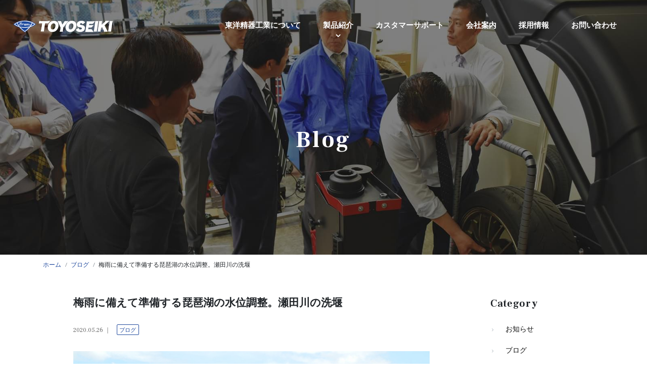

--- FILE ---
content_type: text/html; charset=UTF-8
request_url: https://www.toyoseikico.co.jp/blog/3559/
body_size: 11325
content:
<!DOCTYPE html>
<html lang=ja>
<head>
<meta charset=UTF-8>
<meta http-equiv=X-UA-Compatible content="IE=edge"/>
<title>ブログ – 梅雨に備えて準備する琵琶湖の水位調整。瀬田川の洗堰 | 東洋精器工業株式会社</title>
<meta property=og:title content="ブログ – 梅雨に備えて準備する琵琶湖の水位調整。瀬田川の洗堰 | 東洋精器工業株式会社"/>
<meta property=og:type content=article />
<meta property=og:url content="https://www.toyoseikico.co.jp/blog/3559/"/>
<meta property=og:image content="https://www.toyoseikico.co.jp/img/dummy.jpg"/>
<meta property=og:site_name content="東洋精器工業株式会社"/>
<meta property=og:description content="　5月23日、滋賀県大津市へ行きました。瀬田川の洗堰で全門を開門し、大量の水を放出していました。　梅雨の準備かと思いました。琵琶湖の水位を知らせる電光掲示板がありました。23日時点で水位は17cmでした。　梅雨や台風の時期は、大雨に備えて、..."/>
<meta property=og:locale content=ja_JP />
<meta name=viewport content="width=device-width,initial-scale=1.0,minimum-scale=1.0">
<meta name=description content="　5月23日、滋賀県大津市へ行きました。瀬田川の洗堰で全門を開門し、大量の水を放出していました。　梅雨の準備かと思いました。琵琶湖の水位を知らせる電光掲示板がありました。23日時点で水位は17cmでした。　梅雨や台風の時期は、大雨に備えて、..."/>
<meta name=keywords content="タイヤチェンジャー,ホイールバランサー,アライメントテスター,東洋精器工業株式会社"/>
<meta name=robots content="index,follow">
<meta name=SKYPE_TOOLBAR content=SKYPE_TOOLBAR_PARSER_COMPATIBLE>
<meta name=format-detection content="telephone=no">
<script data-pagespeed-no-defer>//<![CDATA[
(function(){function d(b){var a=window;if(a.addEventListener)a.addEventListener("load",b,!1);else if(a.attachEvent)a.attachEvent("onload",b);else{var c=a.onload;a.onload=function(){b.call(this);c&&c.call(this)}}}var p=Date.now||function(){return+new Date};window.pagespeed=window.pagespeed||{};var q=window.pagespeed;function r(){this.a=!0}r.prototype.c=function(b){b=parseInt(b.substring(0,b.indexOf(" ")),10);return!isNaN(b)&&b<=p()};r.prototype.hasExpired=r.prototype.c;r.prototype.b=function(b){return b.substring(b.indexOf(" ",b.indexOf(" ")+1)+1)};r.prototype.getData=r.prototype.b;r.prototype.f=function(b){var a=document.getElementsByTagName("script"),a=a[a.length-1];a.parentNode.replaceChild(b,a)};r.prototype.replaceLastScript=r.prototype.f;
r.prototype.g=function(b){var a=window.localStorage.getItem("pagespeed_lsc_url:"+b),c=document.createElement(a?"style":"link");a&&!this.c(a)?(c.type="text/css",c.appendChild(document.createTextNode(this.b(a)))):(c.rel="stylesheet",c.href=b,this.a=!0);this.f(c)};r.prototype.inlineCss=r.prototype.g;
r.prototype.h=function(b,a){var c=window.localStorage.getItem("pagespeed_lsc_url:"+b+" pagespeed_lsc_hash:"+a),f=document.createElement("img");c&&!this.c(c)?f.src=this.b(c):(f.src=b,this.a=!0);for(var c=2,k=arguments.length;c<k;++c){var g=arguments[c].indexOf("=");f.setAttribute(arguments[c].substring(0,g),arguments[c].substring(g+1))}this.f(f)};r.prototype.inlineImg=r.prototype.h;
function t(b,a,c,f){a=document.getElementsByTagName(a);for(var k=0,g=a.length;k<g;++k){var e=a[k],m=e.getAttribute("data-pagespeed-lsc-hash"),h=e.getAttribute("data-pagespeed-lsc-url");if(m&&h){h="pagespeed_lsc_url:"+h;c&&(h+=" pagespeed_lsc_hash:"+m);var l=e.getAttribute("data-pagespeed-lsc-expiry"),l=l?(new Date(l)).getTime():"",e=f(e);if(!e){var n=window.localStorage.getItem(h);n&&(e=b.b(n))}e&&(window.localStorage.setItem(h,l+" "+m+" "+e),b.a=!0)}}}
function u(b){t(b,"img",!0,function(a){return a.src});t(b,"style",!1,function(a){return a.firstChild?a.firstChild.nodeValue:null})}
q.i=function(){if(window.localStorage){var b=new r;q.localStorageCache=b;d(function(){u(b)});d(function(){if(b.a){for(var a=[],c=[],f=0,k=p(),g=0,e=window.localStorage.length;g<e;++g){var m=window.localStorage.key(g);if(!m.indexOf("pagespeed_lsc_url:")){var h=window.localStorage.getItem(m),l=h.indexOf(" "),n=parseInt(h.substring(0,l),10);if(!isNaN(n))if(n<=k){a.push(m);continue}else if(n<f||!f)f=n;c.push(h.substring(l+1,h.indexOf(" ",l+1)))}}k="";f&&(k="; expires="+(new Date(f)).toUTCString());document.cookie=
"_GPSLSC="+c.join("!")+k;g=0;for(e=a.length;g<e;++g)window.localStorage.removeItem(a[g]);b.a=!1}})}};q.localStorageCacheInit=q.i;})();
pagespeed.localStorageCacheInit();
//]]></script><link rel=apple-touch-icon sizes=180x180 href="/dist/ico/xapple-touch-icon.png.pagespeed.ic.lB14UO_1Ml.webp">
<link rel=icon type="image/png" sizes=32x32 href="/dist/ico/xfavicon-32x32.png.pagespeed.ic.K--bClOTrn.webp">
<link rel=icon type="image/png" sizes=16x16 href="/dist/ico/xfavicon-16x16.png.pagespeed.ic.kgP-CYee-J.webp">
<link rel=manifest href="/dist/ico/site.webmanifest">
<link rel=mask-icon href="/dist/ico/safari-pinned-tab.svg" color="#5bbad5">
<meta name=msapplication-TileColor content="#da532c">
<meta name=theme-color content="#ffffff">
<link rel=alternate type="application/rss+xml" title="東洋精器工業株式会社 &raquo; フィード" href="https://www.toyoseikico.co.jp/feed/"/>
<link rel=stylesheet href="/dist/css/styles.css?20230619" data-pagespeed-lsc-url="https://www.toyoseikico.co.jp/dist/css/styles.css?20230619">
<meta name=robots content=max-image-preview:large />
<link rel=dns-prefetch href='//www.google.com'/>
<link rel=stylesheet id=wp-block-library-css href='/app/wp-includes/css/dist/block-library/A.style.min.css,qver=6.4.2.pagespeed.cf.06cr-bNM9Y.css' type='text/css' media=all />
<style id=classic-theme-styles-inline-css type='text/css'>.wp-block-button__link{color:#fff;background-color:#32373c;border-radius:9999px;box-shadow:none;text-decoration:none;padding:calc(.667em + 2px) calc(1.333em + 2px);font-size:1.125em}.wp-block-file__button{background:#32373c;color:#fff;text-decoration:none}</style>
<style id=global-styles-inline-css type='text/css'>body{--wp--preset--color--black:#000;--wp--preset--color--cyan-bluish-gray:#abb8c3;--wp--preset--color--white:#fff;--wp--preset--color--pale-pink:#f78da7;--wp--preset--color--vivid-red:#cf2e2e;--wp--preset--color--luminous-vivid-orange:#ff6900;--wp--preset--color--luminous-vivid-amber:#fcb900;--wp--preset--color--light-green-cyan:#7bdcb5;--wp--preset--color--vivid-green-cyan:#00d084;--wp--preset--color--pale-cyan-blue:#8ed1fc;--wp--preset--color--vivid-cyan-blue:#0693e3;--wp--preset--color--vivid-purple:#9b51e0;--wp--preset--gradient--vivid-cyan-blue-to-vivid-purple:linear-gradient(135deg,rgba(6,147,227,1) 0%,#9b51e0 100%);--wp--preset--gradient--light-green-cyan-to-vivid-green-cyan:linear-gradient(135deg,#7adcb4 0%,#00d082 100%);--wp--preset--gradient--luminous-vivid-amber-to-luminous-vivid-orange:linear-gradient(135deg,rgba(252,185,0,1) 0%,rgba(255,105,0,1) 100%);--wp--preset--gradient--luminous-vivid-orange-to-vivid-red:linear-gradient(135deg,rgba(255,105,0,1) 0%,#cf2e2e 100%);--wp--preset--gradient--very-light-gray-to-cyan-bluish-gray:linear-gradient(135deg,#eee 0%,#a9b8c3 100%);--wp--preset--gradient--cool-to-warm-spectrum:linear-gradient(135deg,#4aeadc 0%,#9778d1 20%,#cf2aba 40%,#ee2c82 60%,#fb6962 80%,#fef84c 100%);--wp--preset--gradient--blush-light-purple:linear-gradient(135deg,#ffceec 0%,#9896f0 100%);--wp--preset--gradient--blush-bordeaux:linear-gradient(135deg,#fecda5 0%,#fe2d2d 50%,#6b003e 100%);--wp--preset--gradient--luminous-dusk:linear-gradient(135deg,#ffcb70 0%,#c751c0 50%,#4158d0 100%);--wp--preset--gradient--pale-ocean:linear-gradient(135deg,#fff5cb 0%,#b6e3d4 50%,#33a7b5 100%);--wp--preset--gradient--electric-grass:linear-gradient(135deg,#caf880 0%,#71ce7e 100%);--wp--preset--gradient--midnight:linear-gradient(135deg,#020381 0%,#2874fc 100%);--wp--preset--font-size--small:13px;--wp--preset--font-size--medium:20px;--wp--preset--font-size--large:36px;--wp--preset--font-size--x-large:42px;--wp--preset--spacing--20:.44rem;--wp--preset--spacing--30:.67rem;--wp--preset--spacing--40:1rem;--wp--preset--spacing--50:1.5rem;--wp--preset--spacing--60:2.25rem;--wp--preset--spacing--70:3.38rem;--wp--preset--spacing--80:5.06rem;--wp--preset--shadow--natural:6px 6px 9px rgba(0,0,0,.2);--wp--preset--shadow--deep:12px 12px 50px rgba(0,0,0,.4);--wp--preset--shadow--sharp:6px 6px 0 rgba(0,0,0,.2);--wp--preset--shadow--outlined:6px 6px 0 -3px rgba(255,255,255,1) , 6px 6px rgba(0,0,0,1);--wp--preset--shadow--crisp:6px 6px 0 rgba(0,0,0,1)}:where(.is-layout-flex){gap:.5em}:where(.is-layout-grid){gap:.5em}body .is-layout-flow>.alignleft{float:left;margin-inline-start:0;margin-inline-end:2em}body .is-layout-flow>.alignright{float:right;margin-inline-start:2em;margin-inline-end:0}body .is-layout-flow>.aligncenter{margin-left:auto!important;margin-right:auto!important}body .is-layout-constrained>.alignleft{float:left;margin-inline-start:0;margin-inline-end:2em}body .is-layout-constrained>.alignright{float:right;margin-inline-start:2em;margin-inline-end:0}body .is-layout-constrained>.aligncenter{margin-left:auto!important;margin-right:auto!important}body .is-layout-constrained > :where(:not(.alignleft):not(.alignright):not(.alignfull)){max-width:var(--wp--style--global--content-size);margin-left:auto!important;margin-right:auto!important}body .is-layout-constrained>.alignwide{max-width:var(--wp--style--global--wide-size)}body .is-layout-flex{display:flex}body .is-layout-flex{flex-wrap:wrap;align-items:center}body .is-layout-flex>*{margin:0}body .is-layout-grid{display:grid}body .is-layout-grid>*{margin:0}:where(.wp-block-columns.is-layout-flex){gap:2em}:where(.wp-block-columns.is-layout-grid){gap:2em}:where(.wp-block-post-template.is-layout-flex){gap:1.25em}:where(.wp-block-post-template.is-layout-grid){gap:1.25em}.has-black-color{color:var(--wp--preset--color--black)!important}.has-cyan-bluish-gray-color{color:var(--wp--preset--color--cyan-bluish-gray)!important}.has-white-color{color:var(--wp--preset--color--white)!important}.has-pale-pink-color{color:var(--wp--preset--color--pale-pink)!important}.has-vivid-red-color{color:var(--wp--preset--color--vivid-red)!important}.has-luminous-vivid-orange-color{color:var(--wp--preset--color--luminous-vivid-orange)!important}.has-luminous-vivid-amber-color{color:var(--wp--preset--color--luminous-vivid-amber)!important}.has-light-green-cyan-color{color:var(--wp--preset--color--light-green-cyan)!important}.has-vivid-green-cyan-color{color:var(--wp--preset--color--vivid-green-cyan)!important}.has-pale-cyan-blue-color{color:var(--wp--preset--color--pale-cyan-blue)!important}.has-vivid-cyan-blue-color{color:var(--wp--preset--color--vivid-cyan-blue)!important}.has-vivid-purple-color{color:var(--wp--preset--color--vivid-purple)!important}.has-black-background-color{background-color:var(--wp--preset--color--black)!important}.has-cyan-bluish-gray-background-color{background-color:var(--wp--preset--color--cyan-bluish-gray)!important}.has-white-background-color{background-color:var(--wp--preset--color--white)!important}.has-pale-pink-background-color{background-color:var(--wp--preset--color--pale-pink)!important}.has-vivid-red-background-color{background-color:var(--wp--preset--color--vivid-red)!important}.has-luminous-vivid-orange-background-color{background-color:var(--wp--preset--color--luminous-vivid-orange)!important}.has-luminous-vivid-amber-background-color{background-color:var(--wp--preset--color--luminous-vivid-amber)!important}.has-light-green-cyan-background-color{background-color:var(--wp--preset--color--light-green-cyan)!important}.has-vivid-green-cyan-background-color{background-color:var(--wp--preset--color--vivid-green-cyan)!important}.has-pale-cyan-blue-background-color{background-color:var(--wp--preset--color--pale-cyan-blue)!important}.has-vivid-cyan-blue-background-color{background-color:var(--wp--preset--color--vivid-cyan-blue)!important}.has-vivid-purple-background-color{background-color:var(--wp--preset--color--vivid-purple)!important}.has-black-border-color{border-color:var(--wp--preset--color--black)!important}.has-cyan-bluish-gray-border-color{border-color:var(--wp--preset--color--cyan-bluish-gray)!important}.has-white-border-color{border-color:var(--wp--preset--color--white)!important}.has-pale-pink-border-color{border-color:var(--wp--preset--color--pale-pink)!important}.has-vivid-red-border-color{border-color:var(--wp--preset--color--vivid-red)!important}.has-luminous-vivid-orange-border-color{border-color:var(--wp--preset--color--luminous-vivid-orange)!important}.has-luminous-vivid-amber-border-color{border-color:var(--wp--preset--color--luminous-vivid-amber)!important}.has-light-green-cyan-border-color{border-color:var(--wp--preset--color--light-green-cyan)!important}.has-vivid-green-cyan-border-color{border-color:var(--wp--preset--color--vivid-green-cyan)!important}.has-pale-cyan-blue-border-color{border-color:var(--wp--preset--color--pale-cyan-blue)!important}.has-vivid-cyan-blue-border-color{border-color:var(--wp--preset--color--vivid-cyan-blue)!important}.has-vivid-purple-border-color{border-color:var(--wp--preset--color--vivid-purple)!important}.has-vivid-cyan-blue-to-vivid-purple-gradient-background{background:var(--wp--preset--gradient--vivid-cyan-blue-to-vivid-purple)!important}.has-light-green-cyan-to-vivid-green-cyan-gradient-background{background:var(--wp--preset--gradient--light-green-cyan-to-vivid-green-cyan)!important}.has-luminous-vivid-amber-to-luminous-vivid-orange-gradient-background{background:var(--wp--preset--gradient--luminous-vivid-amber-to-luminous-vivid-orange)!important}.has-luminous-vivid-orange-to-vivid-red-gradient-background{background:var(--wp--preset--gradient--luminous-vivid-orange-to-vivid-red)!important}.has-very-light-gray-to-cyan-bluish-gray-gradient-background{background:var(--wp--preset--gradient--very-light-gray-to-cyan-bluish-gray)!important}.has-cool-to-warm-spectrum-gradient-background{background:var(--wp--preset--gradient--cool-to-warm-spectrum)!important}.has-blush-light-purple-gradient-background{background:var(--wp--preset--gradient--blush-light-purple)!important}.has-blush-bordeaux-gradient-background{background:var(--wp--preset--gradient--blush-bordeaux)!important}.has-luminous-dusk-gradient-background{background:var(--wp--preset--gradient--luminous-dusk)!important}.has-pale-ocean-gradient-background{background:var(--wp--preset--gradient--pale-ocean)!important}.has-electric-grass-gradient-background{background:var(--wp--preset--gradient--electric-grass)!important}.has-midnight-gradient-background{background:var(--wp--preset--gradient--midnight)!important}.has-small-font-size{font-size:var(--wp--preset--font-size--small)!important}.has-medium-font-size{font-size:var(--wp--preset--font-size--medium)!important}.has-large-font-size{font-size:var(--wp--preset--font-size--large)!important}.has-x-large-font-size{font-size:var(--wp--preset--font-size--x-large)!important}.wp-block-navigation a:where(:not(.wp-element-button)){color:inherit}:where(.wp-block-post-template.is-layout-flex){gap:1.25em}:where(.wp-block-post-template.is-layout-grid){gap:1.25em}:where(.wp-block-columns.is-layout-flex){gap:2em}:where(.wp-block-columns.is-layout-grid){gap:2em}.wp-block-pullquote{font-size:1.5em;line-height:1.6}</style>
<link rel=canonical href="https://www.toyoseikico.co.jp/blog/3559/"/>
<script type="text/javascript">window._se_plugin_version='8.1.9';</script>
<style>.grecaptcha-badge{display:none!important}.mw_wp_form_confirm .form__confirm__hidden{display:none}.form__pp{font-size:14px;line-height:1.8;margin-top:40px;text-align:center}@media (max-width:575px){.form__pp{font-size:12px;text-align:left}.form__pp br{display:none}}</style>	<noscript>
<link rel=stylesheet href="/dist/css/A.icons.css.pagespeed.cf.jBrWCt-D4j.css">
<link rel=stylesheet href="/dist/css/A.noscript.css.pagespeed.cf.snaQaS5v5U.css">
</noscript>
</head>
<body class="post-template-default single single-post postid-3559 single-format-standard" data-root="/"><noscript><meta HTTP-EQUIV="refresh" content="0;url='https://www.toyoseikico.co.jp/blog/3559/?PageSpeed=noscript'" /><style><!--table,div,span,font,p{display:none} --></style><div style="display:block">Please click <a href="https://www.toyoseikico.co.jp/blog/3559/?PageSpeed=noscript">here</a> if you are not redirected within a few seconds.</div></noscript>
<div id=page>
<div id=barba-wrapper>
<div class=barba-container>
<header id=header>
<div class=header--bg>
<div class="header--inner row">
<div id=header--logo class=col>
<h1><a href="/"><img src="/img/header/logo.svg" alt="東洋精器工業株式会社" width=200 class=logo-white data-pagespeed-lsc-url="https://www.toyoseikico.co.jp/img/header/logo.svg"></a></h1>
</div>
<div id=gnav class=col>
<nav>
<ul>
<li><a href="/about/"><span>東洋精器工業について</span></a></li>
<li><a href="javascript:void(0);" id=dropdown-trigger>製品紹介</a></li>
<li><a href="/customer-support/"><span>カスタマーサポート</span></a></li>
<li><a href="/company/"><span>会社案内</span></a></li>
<li><a href="/recruit/"><span>採用情報</span></a></li>
<li><a href="/contact/"><span>お問い合わせ</span></a></li>
</ul>
</nav>
</div>
</div>
</div>
<div id=dropdown>
<nav>
<h4 class="mb10 pl10"><a href="/product/">製品紹介</a></h4>
<ul class="product-list row">
<li class=col-sm-6><a href="/product-cat/tire-changer/">タイヤチェンジャー</a></li>
<li class=col-sm-6><a href="/product-cat/wheel-balancer/">ホイールバランサー</a></li>
<li class=col-sm-6><a href="/product-cat/alignment-tester/">アライメントテスター</a></li>
<li class=col-sm-6><a href="/product-cat/lift/">リフト</a></li>
<li class=col-sm-6><a href="/product-cat/tire-service-car/">タイヤサービスカー</a></li>
<li class=col-sm-6><a href="/product-cat/iso/">ISO関連商品</a></li>
<li class=col-sm-6><a href="/product-cat/air-filling-machine/">エアー充填機</a></li>
<li class=col-sm-6><a href="/product-cat/nitrogen-gas-generator/">窒素ガス発生装置</a></li>
<li class=col-sm-6><a href="/product-cat/safety-cage/">セーフティケージ</a></li>
<li class=col-sm-6><a href="/product-cat/torque/">トルク関連機器</a></li>
<li class=col-sm-6><a href="/product-cat/weight-setter/">ウエイトセッターぺた2</a></li>
<li class=col-sm-6><a href="/product-cat/others/">その他商品</a></li>
</ul>
</nav>
</div>
</header>
<main id=blog>
<div id=mainImage class="main-lower main-blog lazyload">
<h2>Blog</h2>
</div>
<div id=breadcrumb><div class=container><ul class=breadcrumb><li class=breadcrumb-item itemscope itemtype="http://schema.org/ListItem" itemprop=itemListElement><a itemprop=item href="/"><span itemprop=name>ホーム</span></a></li><li class=breadcrumb-item itemscope itemtype="http://schema.org/ListItem" itemprop=itemListElement><a itemprop=item href="/blog/"><span itemprop=name>ブログ</span></a></li><li class=breadcrumb-item itemscope itemtype="http://schema.org/ListItem" itemprop=itemListElement><span itemprop=name>梅雨に備えて準備する琵琶湖の水位調整。瀬田川の洗堰</span></li></ul></div></div>	<div class=container>
<div class=row>
<div class=col-lg-9>
<div class=content-inner-x>
<h2 class=blog-single-title>
梅雨に備えて準備する琵琶湖の水位調整。瀬田川の洗堰	</h2>
<div datetime="2020-05-26T10:14:58+09:00" class="blog--time mb20">
<time class=blog-single-time>2020.05.26</time>
<a href="/blog/3559/" class="badge badge-outline"><a href="/blog/" rel="category tag cvs-target" class="mr5  mr5 blog badge badge-outline badge-md">ブログ</a></a>
</div>
<div class="blog--tags mb30">
</div>
<div class="blog-slider swiper-container lightbox--gallery">
<div class=swiper-wrapper>
<div class=swiper-slide>
<div class=slide-image>
<div class="card--image lazyload card-bgsct" data-bg="/app/wp-content/uploads/2020/05/c3cfe9550f3aa17062dbed1063c4715c.jpg"></div>
</div>
</div>
<div class=swiper-slide>
<div class=slide-image>
<div class="card--image lazyload card-bgsct" data-bg="/app/wp-content/uploads/2020/05/bcc1ff70fffc8d9ad658734528e5cc24.jpg"></div>
</div>
</div>
<div class=swiper-slide>
<div class=slide-image>
<div class="card--image lazyload card-bgsct" data-bg="/app/wp-content/uploads/2020/05/057f3930e5d71469cd1fd76476218ed0.jpg"></div>
</div>
</div>
</div>
<div class="swiper-pagination swiper-pagination"></div>
<div class="swiper-button-prev swiper-button"></div>
<div class="swiper-button-next swiper-button"></div>
</div>
<div class=blog-body>
<p>　5月23日、滋賀県大津市へ行きました。瀬田川の洗堰で全門を開門し、大量の水を放出していました。<br/>
　梅雨の準備かと思いました。琵琶湖の水位を知らせる電光掲示板がありました。23日時点で水位は17cmでした。</p>
<p>　梅雨や台風の時期は、大雨に備えて、琵琶湖の水位をマイナス20cmまで下げます。<br/>
　<a href="https://www.water.go.jp/kansai/biwako/html/works/works_03.html">管理所の仕事　琵琶湖水位のコントロール － 水資源機構　琵琶湖開発総合管理所</a></p>
<p>　今の所、1日2cmの具合で水を抜いています。26日に水位を確認しましたら11cmでした。3日で6cmです。<br/>
　<a href="http://www1.river.go.jp/cgi-bin/DspWaterData.exe?KIND=9&#038;ID=306041286603280">リアルタイム10分水位一覧表</a></p>
<p>　ここで琵琶湖の水位の調整の難しさを感じます。<br/>
　2週間、3週間後の天気は予測できません。一気に水を抜いたものの、運悪くカラ梅雨の上、夏場に日照りが続きますと、水不足に陥ります。<br/>
　その一方で、日照りを恐れて、水を抜かないままにしておいたがために、連日連夜、激しい雨が降りますと、放出が間に合いません。</p>
<p>　2018年7月の大雨の時、マイナス20cmだった琵琶湖の水位が、77cmに達しました。避難勧告がでます80cmまでギリギリの所までいきました。<br/>
　下流での洪水を防ぐために、大雨の時は、洗堰は閉門して琵琶湖に水をためますが、それが限界に近づいたという異常事態でした。<br/>
　しかし、下手に放出すると、桂川、宇治川、木津川の合流地点で大洪水が起こるため、ギリギリまで琵琶湖の水を放水しませんでした。<br/>
　幸い雨がやんだお陰で、事なきおえました。</p>
<p>　そういう事を知りますと、治水の大変さを感じますね。</p>
</div>
<div class=blog-share>
<div class="row z-depth-2">
<div class=col-sm-6>
<h4>Share</h4>
</div>
<div class=col-sm-6>
<div class=share-button>
<a href="http://twitter.com/share?url=https://www.toyoseikico.co.jp/blog/3559/&amp;text=梅雨に備えて準備する琵琶湖の水位調整。瀬田川の洗堰" class="btn btn-info share-tw btn-share-tw">
</a>
<a href="https://www.facebook.com/sharer/sharer.php?u=https://www.toyoseikico.co.jp/blog/3559/" class="btn btn-info share-fb btn-share-fb">
</a>
</div>
</div>
</div>
</div>
<div class=single-pagenavi>
<span class=arrow-left><a href="/blog/3560/" rel=prev>日本武尊を祀る建部大社(近江一宮)。滋賀県大津市</a></span>
<span><a href="/blog/" class=return>Back</a></span>
<span class=arrow-right><a href="/blog/3590/" rel=next>三井寺。天台寺門宗総本山園城寺。滋賀県大津市</a></span>
</div>
</div>
</div>
<div class=col-lg-3>
<div id=side class=pb40>
<h4 class=side-title>
Category
</h4>
<ul class="cat-list mb20">
<li class="cat-item cat-item-1"><a href="/information/">お知らせ</a>
</li>
<li class="cat-item cat-item-2"><a href="/blog/">ブログ</a>
</li>
</ul>
<div class=side-select-wrapper>
<h4 class=side-title>
Archive
</h4>
<div class="select-wrap mb20">
<select name="" class="archive_select form-control" onchange="window.location.href=this.value">
<option value="">アーカイブを選択</option>
<option value='https://www.toyoseikico.co.jp/date/2025/11/?cat=2'> 2025年11月 </option>
<option value='https://www.toyoseikico.co.jp/date/2025/09/?cat=2'> 2025年9月 </option>
<option value='https://www.toyoseikico.co.jp/date/2025/07/?cat=2'> 2025年7月 </option>
<option value='https://www.toyoseikico.co.jp/date/2024/11/?cat=2'> 2024年11月 </option>
<option value='https://www.toyoseikico.co.jp/date/2024/10/?cat=2'> 2024年10月 </option>
<option value='https://www.toyoseikico.co.jp/date/2024/09/?cat=2'> 2024年9月 </option>
<option value='https://www.toyoseikico.co.jp/date/2024/08/?cat=2'> 2024年8月 </option>
<option value='https://www.toyoseikico.co.jp/date/2024/07/?cat=2'> 2024年7月 </option>
<option value='https://www.toyoseikico.co.jp/date/2024/06/?cat=2'> 2024年6月 </option>
<option value='https://www.toyoseikico.co.jp/date/2024/05/?cat=2'> 2024年5月 </option>
<option value='https://www.toyoseikico.co.jp/date/2024/04/?cat=2'> 2024年4月 </option>
<option value='https://www.toyoseikico.co.jp/date/2024/03/?cat=2'> 2024年3月 </option>
<option value='https://www.toyoseikico.co.jp/date/2024/02/?cat=2'> 2024年2月 </option>
<option value='https://www.toyoseikico.co.jp/date/2024/01/?cat=2'> 2024年1月 </option>
<option value='https://www.toyoseikico.co.jp/date/2023/12/?cat=2'> 2023年12月 </option>
<option value='https://www.toyoseikico.co.jp/date/2023/10/?cat=2'> 2023年10月 </option>
<option value='https://www.toyoseikico.co.jp/date/2023/09/?cat=2'> 2023年9月 </option>
<option value='https://www.toyoseikico.co.jp/date/2023/08/?cat=2'> 2023年8月 </option>
<option value='https://www.toyoseikico.co.jp/date/2023/06/?cat=2'> 2023年6月 </option>
<option value='https://www.toyoseikico.co.jp/date/2023/05/?cat=2'> 2023年5月 </option>
<option value='https://www.toyoseikico.co.jp/date/2023/04/?cat=2'> 2023年4月 </option>
<option value='https://www.toyoseikico.co.jp/date/2023/03/?cat=2'> 2023年3月 </option>
<option value='https://www.toyoseikico.co.jp/date/2023/02/?cat=2'> 2023年2月 </option>
<option value='https://www.toyoseikico.co.jp/date/2023/01/?cat=2'> 2023年1月 </option>
<option value='https://www.toyoseikico.co.jp/date/2022/12/?cat=2'> 2022年12月 </option>
<option value='https://www.toyoseikico.co.jp/date/2022/11/?cat=2'> 2022年11月 </option>
<option value='https://www.toyoseikico.co.jp/date/2022/10/?cat=2'> 2022年10月 </option>
<option value='https://www.toyoseikico.co.jp/date/2022/09/?cat=2'> 2022年9月 </option>
<option value='https://www.toyoseikico.co.jp/date/2022/08/?cat=2'> 2022年8月 </option>
<option value='https://www.toyoseikico.co.jp/date/2022/07/?cat=2'> 2022年7月 </option>
<option value='https://www.toyoseikico.co.jp/date/2022/06/?cat=2'> 2022年6月 </option>
<option value='https://www.toyoseikico.co.jp/date/2022/05/?cat=2'> 2022年5月 </option>
<option value='https://www.toyoseikico.co.jp/date/2022/04/?cat=2'> 2022年4月 </option>
<option value='https://www.toyoseikico.co.jp/date/2022/03/?cat=2'> 2022年3月 </option>
<option value='https://www.toyoseikico.co.jp/date/2022/02/?cat=2'> 2022年2月 </option>
<option value='https://www.toyoseikico.co.jp/date/2022/01/?cat=2'> 2022年1月 </option>
<option value='https://www.toyoseikico.co.jp/date/2021/12/?cat=2'> 2021年12月 </option>
<option value='https://www.toyoseikico.co.jp/date/2021/11/?cat=2'> 2021年11月 </option>
<option value='https://www.toyoseikico.co.jp/date/2021/10/?cat=2'> 2021年10月 </option>
<option value='https://www.toyoseikico.co.jp/date/2021/09/?cat=2'> 2021年9月 </option>
<option value='https://www.toyoseikico.co.jp/date/2021/08/?cat=2'> 2021年8月 </option>
<option value='https://www.toyoseikico.co.jp/date/2021/07/?cat=2'> 2021年7月 </option>
<option value='https://www.toyoseikico.co.jp/date/2021/06/?cat=2'> 2021年6月 </option>
<option value='https://www.toyoseikico.co.jp/date/2021/05/?cat=2'> 2021年5月 </option>
<option value='https://www.toyoseikico.co.jp/date/2021/04/?cat=2'> 2021年4月 </option>
<option value='https://www.toyoseikico.co.jp/date/2021/03/?cat=2'> 2021年3月 </option>
<option value='https://www.toyoseikico.co.jp/date/2021/02/?cat=2'> 2021年2月 </option>
<option value='https://www.toyoseikico.co.jp/date/2021/01/?cat=2'> 2021年1月 </option>
<option value='https://www.toyoseikico.co.jp/date/2020/12/?cat=2'> 2020年12月 </option>
<option value='https://www.toyoseikico.co.jp/date/2020/11/?cat=2'> 2020年11月 </option>
<option value='https://www.toyoseikico.co.jp/date/2020/10/?cat=2'> 2020年10月 </option>
<option value='https://www.toyoseikico.co.jp/date/2020/07/?cat=2'> 2020年7月 </option>
<option value='https://www.toyoseikico.co.jp/date/2020/06/?cat=2'> 2020年6月 </option>
<option value='https://www.toyoseikico.co.jp/date/2020/05/?cat=2'> 2020年5月 </option>
<option value='https://www.toyoseikico.co.jp/date/2020/04/?cat=2'> 2020年4月 </option>
<option value='https://www.toyoseikico.co.jp/date/2020/03/?cat=2'> 2020年3月 </option>
<option value='https://www.toyoseikico.co.jp/date/2020/02/?cat=2'> 2020年2月 </option>
<option value='https://www.toyoseikico.co.jp/date/2020/01/?cat=2'> 2020年1月 </option>
<option value='https://www.toyoseikico.co.jp/date/2019/12/?cat=2'> 2019年12月 </option>
<option value='https://www.toyoseikico.co.jp/date/2019/11/?cat=2'> 2019年11月 </option>
<option value='https://www.toyoseikico.co.jp/date/2019/10/?cat=2'> 2019年10月 </option>
<option value='https://www.toyoseikico.co.jp/date/2019/09/?cat=2'> 2019年9月 </option>
<option value='https://www.toyoseikico.co.jp/date/2019/08/?cat=2'> 2019年8月 </option>
<option value='https://www.toyoseikico.co.jp/date/2019/07/?cat=2'> 2019年7月 </option>
<option value='https://www.toyoseikico.co.jp/date/2019/06/?cat=2'> 2019年6月 </option>
<option value='https://www.toyoseikico.co.jp/date/2019/05/?cat=2'> 2019年5月 </option>
<option value='https://www.toyoseikico.co.jp/date/2019/04/?cat=2'> 2019年4月 </option>
<option value='https://www.toyoseikico.co.jp/date/2019/03/?cat=2'> 2019年3月 </option>
<option value='https://www.toyoseikico.co.jp/date/2019/02/?cat=2'> 2019年2月 </option>
<option value='https://www.toyoseikico.co.jp/date/2019/01/?cat=2'> 2019年1月 </option>
<option value='https://www.toyoseikico.co.jp/date/2018/12/?cat=2'> 2018年12月 </option>
<option value='https://www.toyoseikico.co.jp/date/2018/11/?cat=2'> 2018年11月 </option>
<option value='https://www.toyoseikico.co.jp/date/2018/10/?cat=2'> 2018年10月 </option>
<option value='https://www.toyoseikico.co.jp/date/2018/09/?cat=2'> 2018年9月 </option>
<option value='https://www.toyoseikico.co.jp/date/2018/08/?cat=2'> 2018年8月 </option>
<option value='https://www.toyoseikico.co.jp/date/2018/07/?cat=2'> 2018年7月 </option>
<option value='https://www.toyoseikico.co.jp/date/2018/06/?cat=2'> 2018年6月 </option>
<option value='https://www.toyoseikico.co.jp/date/2018/05/?cat=2'> 2018年5月 </option>
<option value='https://www.toyoseikico.co.jp/date/2018/04/?cat=2'> 2018年4月 </option>
<option value='https://www.toyoseikico.co.jp/date/2018/03/?cat=2'> 2018年3月 </option>
<option value='https://www.toyoseikico.co.jp/date/2018/02/?cat=2'> 2018年2月 </option>
</select>
</div>
</div>
<h4 class=side-title>
Recent posts
</h4>
<article class=blog-list>
<div class=blog-list-image>
<a href="/blog/9267/" class="lazy-inline lazyload blog-list-thumbnail" data-bg="/app/wp-content/uploads/2025/11/3f5951e1de95b6675dddb21c6043e902.jpg"></a>
</div>
<div class=blog-list-body>
<h4 class="blog-list-title pt5">
<a href="/blog/9267/">タイヤ空気充填作業時の事故</a>
</h4>
</div>
</article>
<article class=blog-list>
<div class=blog-list-image>
<a href="/blog/9104/" class="lazy-inline lazyload blog-list-thumbnail" data-bg="/app/wp-content/uploads/2025/09/a3763fe01ea2f623ccd711b54d3c724d-600x450.jpg"></a>
</div>
<div class=blog-list-body>
<h4 class="blog-list-title pt5">
<a href="/blog/9104/">大阪・関西万博2025</a>
</h4>
</div>
</article>
<article class=blog-list>
<div class=blog-list-image>
<a href="/blog/9004/" class="lazy-inline lazyload blog-list-thumbnail" data-bg="/app/wp-content/uploads/2025/07/897-338x600.jpg"></a>
</div>
<div class=blog-list-body>
<h4 class="blog-list-title pt5">
<a href="/blog/9004/">東京へ出張してきました。</a>
</h4>
</div>
</article>
</div>
</div>
</div>
</div>
</main> <aside id=aside--posts>
<div class="bg-gray content-inner-y content-inner-x">
<div class=container>
<div class=row>
<div class="col-lg-6 pb-5 pb-lg-0">
<h4 class="title-secondary mb40">Information</h4>
<div class=post--list>
<div class=post--list-title>
<div class=row>
<div class="post--list-time col">
<time datetime="2026-01-07T12:00:54+09:00">2026.01.07</time>
</div>
<div class="post--list-cat col"><a href="/information/" rel="category tag cvs-target" class="mr5  mr5 information badge badge-outline badge-md">お知らせ</a></div>
</div>
<h4><a href="/information/9342/">週刊タイヤ新報様インタビュー記事を掲載いただきました。</a></h4>
</div>
</div>
<div class=post--list>
<div class=post--list-title>
<div class=row>
<div class="post--list-time col">
<time datetime="2026-01-05T10:04:12+09:00">2026.01.05</time>
</div>
<div class="post--list-cat col"><a href="/information/" rel="category tag cvs-target" class="mr5  mr5 information badge badge-outline badge-md">お知らせ</a></div>
</div>
<h4><a href="/information/9338/">【新製品】アライメントテスター A750E発売！</a></h4>
</div>
</div>
<div class=post--list>
<div class=post--list-title>
<div class=row>
<div class="post--list-time col">
<time datetime="2025-12-23T09:47:28+09:00">2025.12.23</time>
</div>
<div class="post--list-cat col"><a href="/information/" rel="category tag cvs-target" class="mr5  mr5 information badge badge-outline badge-md">お知らせ</a></div>
</div>
<h4><a href="/information/9329/">冬季休暇のお知らせ</a></h4>
</div>
</div>
<div class="pt40 text-center">
<a href="/information/" class="btn btn-primary btn-minw220">
お知らせ一覧へ
</a>
</div>
</div>
<div class=col-lg-6>
<h4 class="title-secondary mb40">Blog</h4>
<div class=post--list>
<div class=post--list-title>
<div class=row>
<div class="post--list-time col">
<time datetime="2025-11-10T12:00:49+09:00">2025.11.10</time>
</div>
<div class="post--list-cat col"><a href="/blog/" rel="category tag cvs-target" class="mr5  mr5 blog badge badge-outline badge-md">ブログ</a></div>
</div>
<h4><a href="/blog/9267/">タイヤ空気充填作業時の事故</a></h4>
</div>
</div>
<div class=post--list>
<div class=post--list-title>
<div class=row>
<div class="post--list-time col">
<time datetime="2025-09-16T17:22:38+09:00">2025.09.16</time>
</div>
<div class="post--list-cat col"><a href="/blog/" rel="category tag cvs-target" class="mr5  mr5 blog badge badge-outline badge-md">ブログ</a></div>
</div>
<h4><a href="/blog/9104/">大阪・関西万博2025</a></h4>
</div>
</div>
<div class=post--list>
<div class=post--list-title>
<div class=row>
<div class="post--list-time col">
<time datetime="2025-07-23T17:57:39+09:00">2025.07.23</time>
</div>
<div class="post--list-cat col"><a href="/blog/" rel="category tag cvs-target" class="mr5  mr5 blog badge badge-outline badge-md">ブログ</a></div>
</div>
<h4><a href="/blog/9004/">東京へ出張してきました。</a></h4>
</div>
</div>
<div class="pt40 text-center">
<a href="/blog/" class="btn btn-primary btn-minw220">
ブログ一覧へ
</a>
</div>
</div>
</div>
</div>
</div>
</aside>
<aside id=aside--recruit>
<div class=aside-wrapper>
<div class="bg-recruit lazyload">
<div class=container>
<div class="row align-items-center">
<div class="col-lg-6 order-lg-2">
<h3>お客様との信頼関係が喜び。<br>成果はきちんと評価されます。</h3>
</div>
<div class="col-lg-6 order-lg-1">
<h4 class="title-secondary mb30">Recruit</h4>
<p class=text-center>未経験者、異業種からの転職者が活躍している弊社で、<br class="d-none d-md-block">あなたも活躍しませんか？</p>
<div class="pt20 text-center">
<a href="/recruit/" class="btn btn-ghost"><span>採用情報をみる</span></a>
</div>
</div>
</div>
</div>
</div>
</div>
</aside>
<aside id=aside--inquiry>
<div class=aside-wrapper>
<div class="row gutters-5">
<div class=col-lg-6>
<div class="bg-customer lazyload">
<h4 class=mb30>カスタマーサポート</h4>
<p class=text-center>弊社製品をご利用でお困りのことがございましたら<br class="d-none d-md-block">私たちがお手伝いさせていただきます。</p>
<div class="pt10 text-center pb30">
<a href="/customer-support/" class="btn btn-ghost"><span>カスタマーサポート</span></a>
</div>
<p class=text-center>メンテナンス対応の終了に関するお知らせ</p>
<div class=text-center>
<a href="/dist/pdf/maintenance-finished2025.pdf" class="btn btn-ghost" target=_blank><span>メンテナンス対応終了の機種(PDF)</span></a>
</div>
</div>
</div>
<div class=col-lg-6>
<div class="bg-contact lazyload d-flex">
<div class=inner>
<h4 class=mb30>お問い合わせ</h4>
<p class=text-center>弊社製品についてのお問合わせはこちらから<br class="d-none d-md-block">取扱説明書のご注文も承っております。</p>
<div class="pt20 text-center">
<a href="/contact/" class="btn btn-ghost"><span>お問い合わせ</span></a>
</div>
</div>
</div>
</div>
</div>
</div>
</aside>
<footer id=footer>
<div id=footer--bg class=lazyload>
<div class=container>
<div class=row>
<div class=col-lg-4>
<h1>東洋精器工業株式会社</h1>
<address>
兵庫県宝塚市末成町7-3<br>
<span>TEL <a href=tel:0797-74-6605>0797（74）6605</a> / FAX 0797（74）6606</span>
</address>
<div class=pt10>
<a href="/company/" class="btn btn-info btn-minw180">会社案内</a>
</div>
<div class="pt20 pb60">
<a href="https://toyoseiki-recruit.jp/" target=_blank class="btn btn-info btn-minw180">採用サイト</a>
</div>
</div>
<div class="col-lg-8 d-none d-lg-block">
<div class=row>
<div class="col-lg-4 col-md-6">
<ul class=ft-nav>
<li><a href="/"><b>トップページ</b></a></li>
<li><a href="/about/">東洋精器工業について</a></li>
<li><a href="/company/">会社案内</a></li>
<li><a href="/recruit/">採用情報</a></li>
<li><a href="/information/">お知らせ</a></li>
<li><a href="/blog/">社員のつぶやき</a></li>
<li><a href="/contact/">お問い合わせ</a></li>
<li><a href="/sitemap/">サイトマップ</a></li>
</ul>
</div>
<div class="col-lg-4 col-md-6">
<ul class=ft-nav>
<li><a href="/product/"><b>製品紹介</b></a></li>
<li><a href="/product-cat/tire-changer/">タイヤチェンジャー</a></li>
<li><a href="/product-cat/wheel-balancer/">ホイールバランサー</a></li>
<li><a href="/product-cat/alignment-tester/">アライメントテスター</a></li>
<li><a href="/product-cat/lift/">リフト</a></li>
<li><a href="/product-cat/tire-service-car/">タイヤサービスカー</a></li>
<li><a href="/product-cat/iso/">ISO関連商品</a></li>
<li><a href="/product-cat/air-filling-machine/">エアー充填機</a></li>
<li><a href="/product-cat/nitrogen-gas-generator/">窒素ガス発生装置</a></li>
<li><a href="/product-cat/safety-cage/">セーフティケージ</a></li>
<li><a href="/product-cat/torque/">トルク関連機器</a></li>
<li><a href="/product-cat/weight-setter/">ウエイトセッターぺた2</a></li>
<li><a href="/product-cat/others/">その他商品</a></li>
<li><a href="/outlet/">アウトレット</a></li>
</ul>
</div>
<div class="col-lg-4 col-md-6">
<ul class=ft-nav>
<li><a href="/customer-support/"><b>カスタマーサポート</b></a></li>
<li><a href="http://data.toyoseikico.co.jp/" target=_blank>アライメントデータ検索</a></li>
<li><a href="https://shop.toyoseikico.co.jp/" target=_blank>工器具・消耗品販売</a></li>
<li><a href="/deal-drawing/">分解図一覧</a></li>
<li><a href="/program/">研修プログラム</a></li>
<li><a href="/faq/">よくあるご質問</a></li>
<li><a href="/contact/">サポートお問い合わせ</a></li>
</ul>
</div>
</div>
</div>
</div>
<div id=footer--bottom>
<div class=row>
<div class="col-lg-6 order-1 order-lg-2 pb-1 pb-md-0">
<ul class="text-lg-right text-center">
<li><a href="/sitemap/">サイトマップ</a></li>
<li><a href="/pp/" class=window-open target=_blank>プライバシーポリシー</a></li>
</ul>
</div>
<div class="col-lg-6 order-2 order-lg-1 text-lg-left text-center">
<div id=copyright>
Copyright © Toyoseiki Industry. All Rights Reserved.
</div>
</div>
</div>
</div>
</div>
</div>
</footer>
<a href="#page" id=pagetop><i class=icon-top></i></a>
</div>
</div>
<div id=overlay></div>
<div id=hamburger>
<i class=icon-bar></i>
<i class=icon-bar></i>
<i class=icon-bar></i>
</div>
<nav id=drawer>
<ul class=dw-nav>
<li><a href="/"><b>トップページ</b></a></li>
<li><a href="/about/">東洋精器工業について</a></li>
<li><a href="/company/">会社案内</a></li>
<li><a href="/recruit/">採用情報</a></li>
<li><a href="/information/">お知らせ</a></li>
<li><a href="/blog/">社員のつぶやき</a></li>
<li><a href="/contact/">お問い合わせ</a></li>
<li><a href="/sitemap/">サイトマップ</a></li>
<li class=list-divider></li>
<li><a href="/product/"><b>製品紹介</b></a></li>
<li class=dw-lower><a href="/product-cat/tire-changer/">タイヤチェンジャー</a></li>
<li class=dw-lower><a href="/product-cat/wheel-balancer/">ホイールバランサー</a></li>
<li class=dw-lower><a href="/product-cat/alignment-tester/">アライメントテスター</a></li>
<li class=dw-lower><a href="/product-cat/lift/">リフト</a></li>
<li class=dw-lower><a href="/product-cat/tire-service-car/">タイヤサービスカー</a></li>
<li class=dw-lower><a href="/product-cat/iso/">ISO関連商品</a></li>
<li class=dw-lower><a href="/product-cat/air-filling-machine/">エアー充填機</a></li>
<li class=dw-lower><a href="/product-cat/nitrogen-gas-generator/">窒素ガス発生装置</a></li>
<li class=dw-lower><a href="/product-cat/safety-cage/">セーフティケージ</a></li>
<li class=dw-lower><a href="/product-cat/torque/">トルク関連機器</a></li>
<li class=dw-lower><a href="/product-cat/weight-setter/">ウエイトセッターぺた2</a></li>
<li class=dw-lower><a href="/product-cat/others/">その他商品</a></li>
<li class=dw-lower><a href="/outlet/">アウトレット</a></li>
<li class=list-divider></li>
<li><a href="/customer-support/"><b>カスタマーサポート</b></a></li>
<li class=dw-lower><a href="http://data.toyoseikico.co.jp/" target=_blank>アライメントデータ検索</a></li>
<li class=dw-lower><a href="https://shop.toyoseikico.co.jp/" target=_blank>工器具・消耗品販売</a></li>
<li class=dw-lower><a href="/deal-drawing/">分解図一覧</a></li>
<li class=dw-lower><a href="/program/">研修プログラム</a></li>
<li class=dw-lower><a href="/faq/">よくあるご質問</a></li>
<li class=dw-lower><a href="/contact/">サポートお問い合わせ</a></li>
</ul>
</nav>
</div>
<div id=loading-wrapper>
<div id=loading></div>
</div>	<script type="text/javascript" src="https://www.google.com/recaptcha/api.js?render=6LcHuDwrAAAAAOu9Ls3j-ev1qsXXsB__h4Vm4CrB&amp;ver=v3" id=reCAPTCHv3-js></script>
<script type="text/javascript" id=reCAPTCHv3-js-after>
/* <![CDATA[ */
const recaptchaGetToken = () => {
    if(document.querySelector(".mw_wp_form_input form")) {
        const myForm = document.querySelector(".mw_wp_form_input form");
        let preventEvent = true;
        const getToken =  (e) => {
            const target = e.target;
            if(preventEvent) {
                e.preventDefault();
                grecaptcha.ready(function() {
                    grecaptcha.execute("6LcHuDwrAAAAAOu9Ls3j-ev1qsXXsB__h4Vm4CrB", {action: "homepage"})
                    .then(function(token) {
                        preventEvent = false;
                        if(document.querySelector("[name=recaptchaToken]")) {
                            const recaptchaToken = document.querySelector("[name=recaptchaToken]");
                            recaptchaToken.value = token;
                        }
                        if(myForm.querySelector("[name=submitConfirm]")) {
                            const confirmButtonValue = myForm.querySelector("[name=submitConfirm]").value;
                            const myComfirmButton = document.createElement("input");
                            myComfirmButton.type = "hidden";
                            myComfirmButton.value = confirmButtonValue;
                            myComfirmButton.name = "submitConfirm";
                            myForm.appendChild(myComfirmButton);
                        }

                        myForm.submit();
                    })
                    .catch(function(e) {
                        alert("reCAPTCHA token取得時にエラーが発生したためフォームデータを送信できません");
                        return false;
                    });
                });

            }

        }
        myForm.addEventListener("submit",getToken);

    } else if(document.querySelector(".mw_wp_form_confirm form")){

        let count=0;
        const timer = 60 * 1000 * 2;
        getToken = () => {
            grecaptcha.ready(function(){
                grecaptcha.execute("6LcHuDwrAAAAAOu9Ls3j-ev1qsXXsB__h4Vm4CrB",{action:"homepage"})
                .then(function(token){
                    const recaptchaToken=document.querySelector("[name=recaptchaToken]");
                    recaptchaToken.value=token;
                    if(count<4){
                        setTimeout(getToken,timer)
                    }
                        count++
                })
                .catch(function(e){
                    alert("reCAPTCHA token取得時にエラーが発生したためフォームデータを送信できません");
                    return false
                });
            });
        }
        document.addEventListener("DOMContentLoaded",getToken);

    }
}
recaptchaGetToken()
const links = document.querySelectorAll("a")
links.forEach(link => {
    link.addEventListener("click",() => {
        setTimeout(() => {recaptchaGetToken()} , 5000)
    })
})
/* ]]> */
</script>
<script src="/dist/js/bundle.js,q20230619.pagespeed.ce.DpkXNSYWxL.js" id=bundle charset=utf-8 async></script>
<script async src="https://www.googletagmanager.com/gtag/js?id=G-40J8JJ3RRH"></script>
<script>window.dataLayer=window.dataLayer||[];function gtag(){dataLayer.push(arguments);}gtag('js',new Date());gtag('config','G-40J8JJ3RRH');</script>
<script type="text/javascript">if(!window.ga){(function(i,s,o,g,r,a,m){i['GoogleAnalyticsObject']=r;i[r]=i[r]||function(){(i[r].q=i[r].q||[]).push(arguments)},i[r].l=1*new Date();a=s.createElement(o),m=s.getElementsByTagName(o)[0];a.async=1;a.src=g;m.parentNode.insertBefore(a,m)})(window,document,'script','//www.google-analytics.com/analytics.js','ga');ga('create','UA-114436332-1','auto');ga('require','displayfeatures');}ga('send','pageview',window.location.pathname.replace(/^\/?/,'/')+window.location.search);</script>
</body>
</html>

--- FILE ---
content_type: text/html; charset=utf-8
request_url: https://www.google.com/recaptcha/api2/anchor?ar=1&k=6LcHuDwrAAAAAOu9Ls3j-ev1qsXXsB__h4Vm4CrB&co=aHR0cHM6Ly93d3cudG95b3NlaWtpY28uY28uanA6NDQz&hl=en&v=PoyoqOPhxBO7pBk68S4YbpHZ&size=invisible&anchor-ms=20000&execute-ms=30000&cb=i9gmxkgfagmc
body_size: 48827
content:
<!DOCTYPE HTML><html dir="ltr" lang="en"><head><meta http-equiv="Content-Type" content="text/html; charset=UTF-8">
<meta http-equiv="X-UA-Compatible" content="IE=edge">
<title>reCAPTCHA</title>
<style type="text/css">
/* cyrillic-ext */
@font-face {
  font-family: 'Roboto';
  font-style: normal;
  font-weight: 400;
  font-stretch: 100%;
  src: url(//fonts.gstatic.com/s/roboto/v48/KFO7CnqEu92Fr1ME7kSn66aGLdTylUAMa3GUBHMdazTgWw.woff2) format('woff2');
  unicode-range: U+0460-052F, U+1C80-1C8A, U+20B4, U+2DE0-2DFF, U+A640-A69F, U+FE2E-FE2F;
}
/* cyrillic */
@font-face {
  font-family: 'Roboto';
  font-style: normal;
  font-weight: 400;
  font-stretch: 100%;
  src: url(//fonts.gstatic.com/s/roboto/v48/KFO7CnqEu92Fr1ME7kSn66aGLdTylUAMa3iUBHMdazTgWw.woff2) format('woff2');
  unicode-range: U+0301, U+0400-045F, U+0490-0491, U+04B0-04B1, U+2116;
}
/* greek-ext */
@font-face {
  font-family: 'Roboto';
  font-style: normal;
  font-weight: 400;
  font-stretch: 100%;
  src: url(//fonts.gstatic.com/s/roboto/v48/KFO7CnqEu92Fr1ME7kSn66aGLdTylUAMa3CUBHMdazTgWw.woff2) format('woff2');
  unicode-range: U+1F00-1FFF;
}
/* greek */
@font-face {
  font-family: 'Roboto';
  font-style: normal;
  font-weight: 400;
  font-stretch: 100%;
  src: url(//fonts.gstatic.com/s/roboto/v48/KFO7CnqEu92Fr1ME7kSn66aGLdTylUAMa3-UBHMdazTgWw.woff2) format('woff2');
  unicode-range: U+0370-0377, U+037A-037F, U+0384-038A, U+038C, U+038E-03A1, U+03A3-03FF;
}
/* math */
@font-face {
  font-family: 'Roboto';
  font-style: normal;
  font-weight: 400;
  font-stretch: 100%;
  src: url(//fonts.gstatic.com/s/roboto/v48/KFO7CnqEu92Fr1ME7kSn66aGLdTylUAMawCUBHMdazTgWw.woff2) format('woff2');
  unicode-range: U+0302-0303, U+0305, U+0307-0308, U+0310, U+0312, U+0315, U+031A, U+0326-0327, U+032C, U+032F-0330, U+0332-0333, U+0338, U+033A, U+0346, U+034D, U+0391-03A1, U+03A3-03A9, U+03B1-03C9, U+03D1, U+03D5-03D6, U+03F0-03F1, U+03F4-03F5, U+2016-2017, U+2034-2038, U+203C, U+2040, U+2043, U+2047, U+2050, U+2057, U+205F, U+2070-2071, U+2074-208E, U+2090-209C, U+20D0-20DC, U+20E1, U+20E5-20EF, U+2100-2112, U+2114-2115, U+2117-2121, U+2123-214F, U+2190, U+2192, U+2194-21AE, U+21B0-21E5, U+21F1-21F2, U+21F4-2211, U+2213-2214, U+2216-22FF, U+2308-230B, U+2310, U+2319, U+231C-2321, U+2336-237A, U+237C, U+2395, U+239B-23B7, U+23D0, U+23DC-23E1, U+2474-2475, U+25AF, U+25B3, U+25B7, U+25BD, U+25C1, U+25CA, U+25CC, U+25FB, U+266D-266F, U+27C0-27FF, U+2900-2AFF, U+2B0E-2B11, U+2B30-2B4C, U+2BFE, U+3030, U+FF5B, U+FF5D, U+1D400-1D7FF, U+1EE00-1EEFF;
}
/* symbols */
@font-face {
  font-family: 'Roboto';
  font-style: normal;
  font-weight: 400;
  font-stretch: 100%;
  src: url(//fonts.gstatic.com/s/roboto/v48/KFO7CnqEu92Fr1ME7kSn66aGLdTylUAMaxKUBHMdazTgWw.woff2) format('woff2');
  unicode-range: U+0001-000C, U+000E-001F, U+007F-009F, U+20DD-20E0, U+20E2-20E4, U+2150-218F, U+2190, U+2192, U+2194-2199, U+21AF, U+21E6-21F0, U+21F3, U+2218-2219, U+2299, U+22C4-22C6, U+2300-243F, U+2440-244A, U+2460-24FF, U+25A0-27BF, U+2800-28FF, U+2921-2922, U+2981, U+29BF, U+29EB, U+2B00-2BFF, U+4DC0-4DFF, U+FFF9-FFFB, U+10140-1018E, U+10190-1019C, U+101A0, U+101D0-101FD, U+102E0-102FB, U+10E60-10E7E, U+1D2C0-1D2D3, U+1D2E0-1D37F, U+1F000-1F0FF, U+1F100-1F1AD, U+1F1E6-1F1FF, U+1F30D-1F30F, U+1F315, U+1F31C, U+1F31E, U+1F320-1F32C, U+1F336, U+1F378, U+1F37D, U+1F382, U+1F393-1F39F, U+1F3A7-1F3A8, U+1F3AC-1F3AF, U+1F3C2, U+1F3C4-1F3C6, U+1F3CA-1F3CE, U+1F3D4-1F3E0, U+1F3ED, U+1F3F1-1F3F3, U+1F3F5-1F3F7, U+1F408, U+1F415, U+1F41F, U+1F426, U+1F43F, U+1F441-1F442, U+1F444, U+1F446-1F449, U+1F44C-1F44E, U+1F453, U+1F46A, U+1F47D, U+1F4A3, U+1F4B0, U+1F4B3, U+1F4B9, U+1F4BB, U+1F4BF, U+1F4C8-1F4CB, U+1F4D6, U+1F4DA, U+1F4DF, U+1F4E3-1F4E6, U+1F4EA-1F4ED, U+1F4F7, U+1F4F9-1F4FB, U+1F4FD-1F4FE, U+1F503, U+1F507-1F50B, U+1F50D, U+1F512-1F513, U+1F53E-1F54A, U+1F54F-1F5FA, U+1F610, U+1F650-1F67F, U+1F687, U+1F68D, U+1F691, U+1F694, U+1F698, U+1F6AD, U+1F6B2, U+1F6B9-1F6BA, U+1F6BC, U+1F6C6-1F6CF, U+1F6D3-1F6D7, U+1F6E0-1F6EA, U+1F6F0-1F6F3, U+1F6F7-1F6FC, U+1F700-1F7FF, U+1F800-1F80B, U+1F810-1F847, U+1F850-1F859, U+1F860-1F887, U+1F890-1F8AD, U+1F8B0-1F8BB, U+1F8C0-1F8C1, U+1F900-1F90B, U+1F93B, U+1F946, U+1F984, U+1F996, U+1F9E9, U+1FA00-1FA6F, U+1FA70-1FA7C, U+1FA80-1FA89, U+1FA8F-1FAC6, U+1FACE-1FADC, U+1FADF-1FAE9, U+1FAF0-1FAF8, U+1FB00-1FBFF;
}
/* vietnamese */
@font-face {
  font-family: 'Roboto';
  font-style: normal;
  font-weight: 400;
  font-stretch: 100%;
  src: url(//fonts.gstatic.com/s/roboto/v48/KFO7CnqEu92Fr1ME7kSn66aGLdTylUAMa3OUBHMdazTgWw.woff2) format('woff2');
  unicode-range: U+0102-0103, U+0110-0111, U+0128-0129, U+0168-0169, U+01A0-01A1, U+01AF-01B0, U+0300-0301, U+0303-0304, U+0308-0309, U+0323, U+0329, U+1EA0-1EF9, U+20AB;
}
/* latin-ext */
@font-face {
  font-family: 'Roboto';
  font-style: normal;
  font-weight: 400;
  font-stretch: 100%;
  src: url(//fonts.gstatic.com/s/roboto/v48/KFO7CnqEu92Fr1ME7kSn66aGLdTylUAMa3KUBHMdazTgWw.woff2) format('woff2');
  unicode-range: U+0100-02BA, U+02BD-02C5, U+02C7-02CC, U+02CE-02D7, U+02DD-02FF, U+0304, U+0308, U+0329, U+1D00-1DBF, U+1E00-1E9F, U+1EF2-1EFF, U+2020, U+20A0-20AB, U+20AD-20C0, U+2113, U+2C60-2C7F, U+A720-A7FF;
}
/* latin */
@font-face {
  font-family: 'Roboto';
  font-style: normal;
  font-weight: 400;
  font-stretch: 100%;
  src: url(//fonts.gstatic.com/s/roboto/v48/KFO7CnqEu92Fr1ME7kSn66aGLdTylUAMa3yUBHMdazQ.woff2) format('woff2');
  unicode-range: U+0000-00FF, U+0131, U+0152-0153, U+02BB-02BC, U+02C6, U+02DA, U+02DC, U+0304, U+0308, U+0329, U+2000-206F, U+20AC, U+2122, U+2191, U+2193, U+2212, U+2215, U+FEFF, U+FFFD;
}
/* cyrillic-ext */
@font-face {
  font-family: 'Roboto';
  font-style: normal;
  font-weight: 500;
  font-stretch: 100%;
  src: url(//fonts.gstatic.com/s/roboto/v48/KFO7CnqEu92Fr1ME7kSn66aGLdTylUAMa3GUBHMdazTgWw.woff2) format('woff2');
  unicode-range: U+0460-052F, U+1C80-1C8A, U+20B4, U+2DE0-2DFF, U+A640-A69F, U+FE2E-FE2F;
}
/* cyrillic */
@font-face {
  font-family: 'Roboto';
  font-style: normal;
  font-weight: 500;
  font-stretch: 100%;
  src: url(//fonts.gstatic.com/s/roboto/v48/KFO7CnqEu92Fr1ME7kSn66aGLdTylUAMa3iUBHMdazTgWw.woff2) format('woff2');
  unicode-range: U+0301, U+0400-045F, U+0490-0491, U+04B0-04B1, U+2116;
}
/* greek-ext */
@font-face {
  font-family: 'Roboto';
  font-style: normal;
  font-weight: 500;
  font-stretch: 100%;
  src: url(//fonts.gstatic.com/s/roboto/v48/KFO7CnqEu92Fr1ME7kSn66aGLdTylUAMa3CUBHMdazTgWw.woff2) format('woff2');
  unicode-range: U+1F00-1FFF;
}
/* greek */
@font-face {
  font-family: 'Roboto';
  font-style: normal;
  font-weight: 500;
  font-stretch: 100%;
  src: url(//fonts.gstatic.com/s/roboto/v48/KFO7CnqEu92Fr1ME7kSn66aGLdTylUAMa3-UBHMdazTgWw.woff2) format('woff2');
  unicode-range: U+0370-0377, U+037A-037F, U+0384-038A, U+038C, U+038E-03A1, U+03A3-03FF;
}
/* math */
@font-face {
  font-family: 'Roboto';
  font-style: normal;
  font-weight: 500;
  font-stretch: 100%;
  src: url(//fonts.gstatic.com/s/roboto/v48/KFO7CnqEu92Fr1ME7kSn66aGLdTylUAMawCUBHMdazTgWw.woff2) format('woff2');
  unicode-range: U+0302-0303, U+0305, U+0307-0308, U+0310, U+0312, U+0315, U+031A, U+0326-0327, U+032C, U+032F-0330, U+0332-0333, U+0338, U+033A, U+0346, U+034D, U+0391-03A1, U+03A3-03A9, U+03B1-03C9, U+03D1, U+03D5-03D6, U+03F0-03F1, U+03F4-03F5, U+2016-2017, U+2034-2038, U+203C, U+2040, U+2043, U+2047, U+2050, U+2057, U+205F, U+2070-2071, U+2074-208E, U+2090-209C, U+20D0-20DC, U+20E1, U+20E5-20EF, U+2100-2112, U+2114-2115, U+2117-2121, U+2123-214F, U+2190, U+2192, U+2194-21AE, U+21B0-21E5, U+21F1-21F2, U+21F4-2211, U+2213-2214, U+2216-22FF, U+2308-230B, U+2310, U+2319, U+231C-2321, U+2336-237A, U+237C, U+2395, U+239B-23B7, U+23D0, U+23DC-23E1, U+2474-2475, U+25AF, U+25B3, U+25B7, U+25BD, U+25C1, U+25CA, U+25CC, U+25FB, U+266D-266F, U+27C0-27FF, U+2900-2AFF, U+2B0E-2B11, U+2B30-2B4C, U+2BFE, U+3030, U+FF5B, U+FF5D, U+1D400-1D7FF, U+1EE00-1EEFF;
}
/* symbols */
@font-face {
  font-family: 'Roboto';
  font-style: normal;
  font-weight: 500;
  font-stretch: 100%;
  src: url(//fonts.gstatic.com/s/roboto/v48/KFO7CnqEu92Fr1ME7kSn66aGLdTylUAMaxKUBHMdazTgWw.woff2) format('woff2');
  unicode-range: U+0001-000C, U+000E-001F, U+007F-009F, U+20DD-20E0, U+20E2-20E4, U+2150-218F, U+2190, U+2192, U+2194-2199, U+21AF, U+21E6-21F0, U+21F3, U+2218-2219, U+2299, U+22C4-22C6, U+2300-243F, U+2440-244A, U+2460-24FF, U+25A0-27BF, U+2800-28FF, U+2921-2922, U+2981, U+29BF, U+29EB, U+2B00-2BFF, U+4DC0-4DFF, U+FFF9-FFFB, U+10140-1018E, U+10190-1019C, U+101A0, U+101D0-101FD, U+102E0-102FB, U+10E60-10E7E, U+1D2C0-1D2D3, U+1D2E0-1D37F, U+1F000-1F0FF, U+1F100-1F1AD, U+1F1E6-1F1FF, U+1F30D-1F30F, U+1F315, U+1F31C, U+1F31E, U+1F320-1F32C, U+1F336, U+1F378, U+1F37D, U+1F382, U+1F393-1F39F, U+1F3A7-1F3A8, U+1F3AC-1F3AF, U+1F3C2, U+1F3C4-1F3C6, U+1F3CA-1F3CE, U+1F3D4-1F3E0, U+1F3ED, U+1F3F1-1F3F3, U+1F3F5-1F3F7, U+1F408, U+1F415, U+1F41F, U+1F426, U+1F43F, U+1F441-1F442, U+1F444, U+1F446-1F449, U+1F44C-1F44E, U+1F453, U+1F46A, U+1F47D, U+1F4A3, U+1F4B0, U+1F4B3, U+1F4B9, U+1F4BB, U+1F4BF, U+1F4C8-1F4CB, U+1F4D6, U+1F4DA, U+1F4DF, U+1F4E3-1F4E6, U+1F4EA-1F4ED, U+1F4F7, U+1F4F9-1F4FB, U+1F4FD-1F4FE, U+1F503, U+1F507-1F50B, U+1F50D, U+1F512-1F513, U+1F53E-1F54A, U+1F54F-1F5FA, U+1F610, U+1F650-1F67F, U+1F687, U+1F68D, U+1F691, U+1F694, U+1F698, U+1F6AD, U+1F6B2, U+1F6B9-1F6BA, U+1F6BC, U+1F6C6-1F6CF, U+1F6D3-1F6D7, U+1F6E0-1F6EA, U+1F6F0-1F6F3, U+1F6F7-1F6FC, U+1F700-1F7FF, U+1F800-1F80B, U+1F810-1F847, U+1F850-1F859, U+1F860-1F887, U+1F890-1F8AD, U+1F8B0-1F8BB, U+1F8C0-1F8C1, U+1F900-1F90B, U+1F93B, U+1F946, U+1F984, U+1F996, U+1F9E9, U+1FA00-1FA6F, U+1FA70-1FA7C, U+1FA80-1FA89, U+1FA8F-1FAC6, U+1FACE-1FADC, U+1FADF-1FAE9, U+1FAF0-1FAF8, U+1FB00-1FBFF;
}
/* vietnamese */
@font-face {
  font-family: 'Roboto';
  font-style: normal;
  font-weight: 500;
  font-stretch: 100%;
  src: url(//fonts.gstatic.com/s/roboto/v48/KFO7CnqEu92Fr1ME7kSn66aGLdTylUAMa3OUBHMdazTgWw.woff2) format('woff2');
  unicode-range: U+0102-0103, U+0110-0111, U+0128-0129, U+0168-0169, U+01A0-01A1, U+01AF-01B0, U+0300-0301, U+0303-0304, U+0308-0309, U+0323, U+0329, U+1EA0-1EF9, U+20AB;
}
/* latin-ext */
@font-face {
  font-family: 'Roboto';
  font-style: normal;
  font-weight: 500;
  font-stretch: 100%;
  src: url(//fonts.gstatic.com/s/roboto/v48/KFO7CnqEu92Fr1ME7kSn66aGLdTylUAMa3KUBHMdazTgWw.woff2) format('woff2');
  unicode-range: U+0100-02BA, U+02BD-02C5, U+02C7-02CC, U+02CE-02D7, U+02DD-02FF, U+0304, U+0308, U+0329, U+1D00-1DBF, U+1E00-1E9F, U+1EF2-1EFF, U+2020, U+20A0-20AB, U+20AD-20C0, U+2113, U+2C60-2C7F, U+A720-A7FF;
}
/* latin */
@font-face {
  font-family: 'Roboto';
  font-style: normal;
  font-weight: 500;
  font-stretch: 100%;
  src: url(//fonts.gstatic.com/s/roboto/v48/KFO7CnqEu92Fr1ME7kSn66aGLdTylUAMa3yUBHMdazQ.woff2) format('woff2');
  unicode-range: U+0000-00FF, U+0131, U+0152-0153, U+02BB-02BC, U+02C6, U+02DA, U+02DC, U+0304, U+0308, U+0329, U+2000-206F, U+20AC, U+2122, U+2191, U+2193, U+2212, U+2215, U+FEFF, U+FFFD;
}
/* cyrillic-ext */
@font-face {
  font-family: 'Roboto';
  font-style: normal;
  font-weight: 900;
  font-stretch: 100%;
  src: url(//fonts.gstatic.com/s/roboto/v48/KFO7CnqEu92Fr1ME7kSn66aGLdTylUAMa3GUBHMdazTgWw.woff2) format('woff2');
  unicode-range: U+0460-052F, U+1C80-1C8A, U+20B4, U+2DE0-2DFF, U+A640-A69F, U+FE2E-FE2F;
}
/* cyrillic */
@font-face {
  font-family: 'Roboto';
  font-style: normal;
  font-weight: 900;
  font-stretch: 100%;
  src: url(//fonts.gstatic.com/s/roboto/v48/KFO7CnqEu92Fr1ME7kSn66aGLdTylUAMa3iUBHMdazTgWw.woff2) format('woff2');
  unicode-range: U+0301, U+0400-045F, U+0490-0491, U+04B0-04B1, U+2116;
}
/* greek-ext */
@font-face {
  font-family: 'Roboto';
  font-style: normal;
  font-weight: 900;
  font-stretch: 100%;
  src: url(//fonts.gstatic.com/s/roboto/v48/KFO7CnqEu92Fr1ME7kSn66aGLdTylUAMa3CUBHMdazTgWw.woff2) format('woff2');
  unicode-range: U+1F00-1FFF;
}
/* greek */
@font-face {
  font-family: 'Roboto';
  font-style: normal;
  font-weight: 900;
  font-stretch: 100%;
  src: url(//fonts.gstatic.com/s/roboto/v48/KFO7CnqEu92Fr1ME7kSn66aGLdTylUAMa3-UBHMdazTgWw.woff2) format('woff2');
  unicode-range: U+0370-0377, U+037A-037F, U+0384-038A, U+038C, U+038E-03A1, U+03A3-03FF;
}
/* math */
@font-face {
  font-family: 'Roboto';
  font-style: normal;
  font-weight: 900;
  font-stretch: 100%;
  src: url(//fonts.gstatic.com/s/roboto/v48/KFO7CnqEu92Fr1ME7kSn66aGLdTylUAMawCUBHMdazTgWw.woff2) format('woff2');
  unicode-range: U+0302-0303, U+0305, U+0307-0308, U+0310, U+0312, U+0315, U+031A, U+0326-0327, U+032C, U+032F-0330, U+0332-0333, U+0338, U+033A, U+0346, U+034D, U+0391-03A1, U+03A3-03A9, U+03B1-03C9, U+03D1, U+03D5-03D6, U+03F0-03F1, U+03F4-03F5, U+2016-2017, U+2034-2038, U+203C, U+2040, U+2043, U+2047, U+2050, U+2057, U+205F, U+2070-2071, U+2074-208E, U+2090-209C, U+20D0-20DC, U+20E1, U+20E5-20EF, U+2100-2112, U+2114-2115, U+2117-2121, U+2123-214F, U+2190, U+2192, U+2194-21AE, U+21B0-21E5, U+21F1-21F2, U+21F4-2211, U+2213-2214, U+2216-22FF, U+2308-230B, U+2310, U+2319, U+231C-2321, U+2336-237A, U+237C, U+2395, U+239B-23B7, U+23D0, U+23DC-23E1, U+2474-2475, U+25AF, U+25B3, U+25B7, U+25BD, U+25C1, U+25CA, U+25CC, U+25FB, U+266D-266F, U+27C0-27FF, U+2900-2AFF, U+2B0E-2B11, U+2B30-2B4C, U+2BFE, U+3030, U+FF5B, U+FF5D, U+1D400-1D7FF, U+1EE00-1EEFF;
}
/* symbols */
@font-face {
  font-family: 'Roboto';
  font-style: normal;
  font-weight: 900;
  font-stretch: 100%;
  src: url(//fonts.gstatic.com/s/roboto/v48/KFO7CnqEu92Fr1ME7kSn66aGLdTylUAMaxKUBHMdazTgWw.woff2) format('woff2');
  unicode-range: U+0001-000C, U+000E-001F, U+007F-009F, U+20DD-20E0, U+20E2-20E4, U+2150-218F, U+2190, U+2192, U+2194-2199, U+21AF, U+21E6-21F0, U+21F3, U+2218-2219, U+2299, U+22C4-22C6, U+2300-243F, U+2440-244A, U+2460-24FF, U+25A0-27BF, U+2800-28FF, U+2921-2922, U+2981, U+29BF, U+29EB, U+2B00-2BFF, U+4DC0-4DFF, U+FFF9-FFFB, U+10140-1018E, U+10190-1019C, U+101A0, U+101D0-101FD, U+102E0-102FB, U+10E60-10E7E, U+1D2C0-1D2D3, U+1D2E0-1D37F, U+1F000-1F0FF, U+1F100-1F1AD, U+1F1E6-1F1FF, U+1F30D-1F30F, U+1F315, U+1F31C, U+1F31E, U+1F320-1F32C, U+1F336, U+1F378, U+1F37D, U+1F382, U+1F393-1F39F, U+1F3A7-1F3A8, U+1F3AC-1F3AF, U+1F3C2, U+1F3C4-1F3C6, U+1F3CA-1F3CE, U+1F3D4-1F3E0, U+1F3ED, U+1F3F1-1F3F3, U+1F3F5-1F3F7, U+1F408, U+1F415, U+1F41F, U+1F426, U+1F43F, U+1F441-1F442, U+1F444, U+1F446-1F449, U+1F44C-1F44E, U+1F453, U+1F46A, U+1F47D, U+1F4A3, U+1F4B0, U+1F4B3, U+1F4B9, U+1F4BB, U+1F4BF, U+1F4C8-1F4CB, U+1F4D6, U+1F4DA, U+1F4DF, U+1F4E3-1F4E6, U+1F4EA-1F4ED, U+1F4F7, U+1F4F9-1F4FB, U+1F4FD-1F4FE, U+1F503, U+1F507-1F50B, U+1F50D, U+1F512-1F513, U+1F53E-1F54A, U+1F54F-1F5FA, U+1F610, U+1F650-1F67F, U+1F687, U+1F68D, U+1F691, U+1F694, U+1F698, U+1F6AD, U+1F6B2, U+1F6B9-1F6BA, U+1F6BC, U+1F6C6-1F6CF, U+1F6D3-1F6D7, U+1F6E0-1F6EA, U+1F6F0-1F6F3, U+1F6F7-1F6FC, U+1F700-1F7FF, U+1F800-1F80B, U+1F810-1F847, U+1F850-1F859, U+1F860-1F887, U+1F890-1F8AD, U+1F8B0-1F8BB, U+1F8C0-1F8C1, U+1F900-1F90B, U+1F93B, U+1F946, U+1F984, U+1F996, U+1F9E9, U+1FA00-1FA6F, U+1FA70-1FA7C, U+1FA80-1FA89, U+1FA8F-1FAC6, U+1FACE-1FADC, U+1FADF-1FAE9, U+1FAF0-1FAF8, U+1FB00-1FBFF;
}
/* vietnamese */
@font-face {
  font-family: 'Roboto';
  font-style: normal;
  font-weight: 900;
  font-stretch: 100%;
  src: url(//fonts.gstatic.com/s/roboto/v48/KFO7CnqEu92Fr1ME7kSn66aGLdTylUAMa3OUBHMdazTgWw.woff2) format('woff2');
  unicode-range: U+0102-0103, U+0110-0111, U+0128-0129, U+0168-0169, U+01A0-01A1, U+01AF-01B0, U+0300-0301, U+0303-0304, U+0308-0309, U+0323, U+0329, U+1EA0-1EF9, U+20AB;
}
/* latin-ext */
@font-face {
  font-family: 'Roboto';
  font-style: normal;
  font-weight: 900;
  font-stretch: 100%;
  src: url(//fonts.gstatic.com/s/roboto/v48/KFO7CnqEu92Fr1ME7kSn66aGLdTylUAMa3KUBHMdazTgWw.woff2) format('woff2');
  unicode-range: U+0100-02BA, U+02BD-02C5, U+02C7-02CC, U+02CE-02D7, U+02DD-02FF, U+0304, U+0308, U+0329, U+1D00-1DBF, U+1E00-1E9F, U+1EF2-1EFF, U+2020, U+20A0-20AB, U+20AD-20C0, U+2113, U+2C60-2C7F, U+A720-A7FF;
}
/* latin */
@font-face {
  font-family: 'Roboto';
  font-style: normal;
  font-weight: 900;
  font-stretch: 100%;
  src: url(//fonts.gstatic.com/s/roboto/v48/KFO7CnqEu92Fr1ME7kSn66aGLdTylUAMa3yUBHMdazQ.woff2) format('woff2');
  unicode-range: U+0000-00FF, U+0131, U+0152-0153, U+02BB-02BC, U+02C6, U+02DA, U+02DC, U+0304, U+0308, U+0329, U+2000-206F, U+20AC, U+2122, U+2191, U+2193, U+2212, U+2215, U+FEFF, U+FFFD;
}

</style>
<link rel="stylesheet" type="text/css" href="https://www.gstatic.com/recaptcha/releases/PoyoqOPhxBO7pBk68S4YbpHZ/styles__ltr.css">
<script nonce="baMHk1nagOqTOCVGt8fWVg" type="text/javascript">window['__recaptcha_api'] = 'https://www.google.com/recaptcha/api2/';</script>
<script type="text/javascript" src="https://www.gstatic.com/recaptcha/releases/PoyoqOPhxBO7pBk68S4YbpHZ/recaptcha__en.js" nonce="baMHk1nagOqTOCVGt8fWVg">
      
    </script></head>
<body><div id="rc-anchor-alert" class="rc-anchor-alert"></div>
<input type="hidden" id="recaptcha-token" value="[base64]">
<script type="text/javascript" nonce="baMHk1nagOqTOCVGt8fWVg">
      recaptcha.anchor.Main.init("[\x22ainput\x22,[\x22bgdata\x22,\x22\x22,\[base64]/[base64]/[base64]/[base64]/[base64]/UltsKytdPUU6KEU8MjA0OD9SW2wrK109RT4+NnwxOTI6KChFJjY0NTEyKT09NTUyOTYmJk0rMTxjLmxlbmd0aCYmKGMuY2hhckNvZGVBdChNKzEpJjY0NTEyKT09NTYzMjA/[base64]/[base64]/[base64]/[base64]/[base64]/[base64]/[base64]\x22,\[base64]\\u003d\x22,\x22w5AlEcOwL8ObZ8K/[base64]/w67DmMOJw5HCnnjDswXDk8O0cMKdPT1mR1/DhA/Dl8KlE2deUwpIL0PCgSt5R0MSw5fCgsKDPsKeOgsJw6zDjGrDhwTCqMOew7XCnywQdsOkwr0ZSMKdTDfCmF7CocK7wrhzwoDDuGnCqsKiflMPw7DDrMO4b8ODMMO+wpLDmU3CqWAhe1zCrcOQwpDDo8KmF07DicOrwp/Cg1pQd3vCrsOvOMKuPWfDnsOuHMOBEF/DlMONJMK3fwPDjcKbL8OTw4E+w61WwrTCg8OyF8KCw4E4w5ptcFHCusO7fsKdwqDCjMOywp1tw6nCtcO/dXUXwoPDicOJwqtNw5nDmcKtw5sRwqvCnWTDskFsKBdjw4EGwr/CpV/CnzTCknBRZUccfMOKFMOBwrXChDzDqRPCjsOCf0EsSMKxQiEYw6IJV2dgwrY1wrbCp8KFw6XDm8OhTSRtw4PCkMOhw6FdF8KpBxzCnsO3w64ZwpYvaTnDgsO2EgZEJDjDtjHClQwgw4YDwroiJMOcwr9uYMOFw5gAbsOVw4IEOlsTHRJywr/CmhIffGDClHAwKsKVWBYWOUhuVQ91H8Opw4bCqcKnw5Fsw7E7bcKmNcO0wrVBwrHDpsOOLgwJEjnDjcO6w6hKZcOnwqXCmEZrw4TDpxHCg8KpFsKFw6pOHkMOAjtNwrF4ZALDtsK3OcOmTcKSdsKkwojDv8OYeHZ5ChHCq8O2UX/Cvn/DnwA/w6hbCMOvwptHw4rChH5xw7HDmcKQwrZUM8KUwpnCk2jDrMK9w7ZzFjQFwpnCscO6wrPCjSg3WUQuKWPCisKmwrHCqMOFwrdKw7IPw5TChMOJw7F8d0/[base64]/w6dPN8O3bsO8SSzCo2nCu8KwOXLDvcKyI8OLEWPDtMO6DTUUw6PDtsK/KsOgDEDDqQPCiMKfwprDtGw/WCsCwpkMwoMYwozCg2TDiMK4worDtSYhOhs/[base64]/[base64]/[base64]/DqGciMVLCi8O8wqRyBn9hdcORw4jDjMOCF3sAw6zCmsOPw53Cm8KlwqwwAMOYRsO+w7EDw5rDnk5JTRxLE8ONVF/CmsOxTFJZw4HCsMKrw7x+KzvCrA7CvMOXD8OOUi3CkD1Bw4ADMXHDosOFdsKrMXpsTsKTGkdDwowZw73CpMO3Zj7ChUhrw4vDosOpwr0tworDnMOzwo/DimjDuwhiwqzCjMOYwow1Fk9dw5NWw6QGw7vClVZVW07CvwTDuw5gKFM5AsOkZUwrwr1GWitdWQ/DvlMBwpfDqMKiw6wBMTXDu1IKwq0+w57CmR5EdMK2UBpuwphrNcOYw7IYw6HCn3MdwobDu8OGIiLDuS3DrEJHwqoFIsKvw6g+wqnCkMOdw4DCgjpvXMKyeMOYDgbDgibDrcKNwo9FTcORw7gZc8Oyw6FDwqhfK8K4F0XDum/CiMKOFQIywocRNyDCvwNCwr/Cv8Ona8Krb8OEC8KFw4rCusOtwpF3w4pZeS7DpkJAdG1iw71AZcO9wp4QwqLCkxQ7IMKOYw8cA8OGwrLDi30XwrV9cl/DlXDDhCnDsU/[base64]/Dlk7Ds8KYwrASSRVUw7rDs2sFdMKzUMKZJcOxOBofNcK+BW9PwqAHwpRFEcK+wpXCl8KAacOiw7bDnE4wNnfCuUzDosOlSmHDv8OWfidxJsOKwqM2NmTChUDDqSTDqsOcKUfCkcKNwpd6V0YtMHjDkzrCu8OHITJPw7lyIXPDosK/[base64]/Z3VuM8O/RQnDg3MLIEwwwoXDsMOBKRZvZsKnQsKNw60Tw7HCr8O+w4MRJxEoCWxdLcONZcK9U8O/LTzDvwLDqHnCsFpYPzAjwoFHG3zCtW4TNMKNwpgKaMK3w4VIwqo2w57CnMKmwrrCkTvDjVbCogt0wqhcw6fDp8Oiw7vDrDkLwo3Di0/[base64]/McKyAMOcwqfCrsKXLsKswofDtcKYb8KXMMOKaixNw4QMe28XRMKROXByLV/DqsKmwqcWM0AoZsKKw6nDnHQ7NENQXMK7w7fCu8OEwpHDucKVDsOiw6/Dh8OLV2DCncOYw6rChMKuw5ReYcOmwoXCu2/[base64]/DksOow69YRsOYDTY4AMOjw5pYwrAQaMOgO8ONwo1TwrNGw5nDksO2BQnDjcOvwr8oKSbDvMOKD8O2clrCqk/Cj8OPbHEmM8KmKcOABTUqZcOGDMONZcKLKcOUElIlHUgBSsKKGl0TOSDDn2A2w594UFpJT8OiHmXCrXoAw7hLwqICU1pGw5HChcKDanRswocLwoh2w5TDlmTDuknDisKqQCjCoX7CtcOEKcKPw4woWsO2JjvDlMODw6/CmG7CqSfDqUZNwoHDimLDgMOxTcOtSAF/F1rCjsKtwoE7w61mwowVw6HDlsKXL8K3cMOdw7MhfyV2bsOQXFw2wpUFPlIlwq8MwqBEbQMSLQ9RwqbDpDzCnEXDn8Ogw68cw4fCv0bDt8OoRWfDmEdfwqHDvTRkeRPDqAJTw73Du1M6wpDCtcOaw6PDhinDuxzChCNfSF4cworCtiQ/wrbCm8OtwqbCqEU8woc7Gy3CryVfw73DlcOiNWvCs8O3YEnCrwfCq8Oqw5TCvsK0wpTDk8OtekvCjMKCEioaIMK1wozDvzUOT1YOcMKsWsKYMWfDkyPDpcOKXy3Dh8OwI8OCJsKAwrxKLsODSsO7MwRyJMKMwq97QkzDpsO/VMOYSsOCU2zDusOnw5nCtsOtKXnDsx50w4kow57DjMKHw6lXwqRiw6HCtsOCwokFw6QZw4olw7DCo8KowojDjy7Ct8O3LRvDiGTCmDzDjiDCjMOiCMOiE8Ouw7zCqcKUcUzDs8OuwqUzMz3Cj8Khd8KQBMOdfcOCZU3CjCrDsyzDmxQ/DkMwel8Aw74bw5zCglXDhMKsSE1yFDjDlcKaw743w5d0ZCjCgsO5wrHDs8OWw6nChQDDrsO1w5cmwqbDhMO4w790JSHDgcKiQMKzEcKPTcKzMMKOVcKALw51aUfChgPCkcKyfD/ChMO6wqvCksOqwqfCnCPDr3k4w4HCrwAxXnPCpSA+w57Duj/DqzJZIzLDrlwmDMK6w6UiDn/Ci8OFB8OewrLCjsKCwrHCnMOJwo5Awp9Hwr3Dqj40Nx4tZsK/w45XwpFvwrQrwqTCj8OCMsK8CcO2Q2RyWFgOwpZ5dsOxMsOED8ORw6UwwoByw6/DrjptfMOGw4fDh8OhwrslwrvCjlXDk8O+ScK+BAAPc3nClsOdw5rDsMOZworCoiLDu144wr8jdMKYwp/Djy/CrMK5UsKiWxTDgcO+d150wpDCqsKhTWfDhxN6wo/DjlQ/PSwlPBtVw6A+cDFdw6zCkQlLVWjDgEvCpMOhwqV0w7zDo8OHAsOUwr0zwrrCiTNLwo/[base64]/[base64]/Dgxwgw6vCjkrDvw4DNsKvax/CjCgmN8KKOU0UPsOYCMKQQCbCjyXDtcKAGlJcwqoFwp0dCcOjw4zCpMKFU0nCjsOTw6E7w7IpwoZzWBLCiMOBwosxwoLDgi3CiSLCh8OaHcK5Ywg/[base64]/Do8KLHwnCtcOhRlDDrcOgD8KMSsKCQMO5wpLDoCrDp8OxwrlOE8KlKcOYI1kQUsK2w4bDssKYw5kYwo/DmT7Cg8KDECrDnMO+WwFmwq7DrcKZwqUWwrjCuivCpcOQw4Ifw4fCnsKiN8OEwo8/eVgQC3LDs8KdP8KLwqzCkCvDhcKswofCn8K4wpLCjyd5fGHCthnCnFIgBixjwoQxEsK/EFlyw7/CmQjCrnPCr8K9QsKWwownQ8O9wqvCpUDDh24Bw5DChcKZZG8lw4/Ct2NKW8KrLlTDksO7I8Oiwq4rwq4MwqA3w4HDkDzCr8Knw4AVw5DCk8KQw5JJXRXCsz/[base64]/XnczY0bCuMOJw65df0DDhMOmMirCsWhEwo/[base64]/wrY5YsOCw7tTE1k9wpLDkMKCJm3DpcOOwp/DpcKtXzMKw6pKOyZfGizDlylzeF0EwqLDmmo+UH0WZ8OiwqbDvcKpwoDDv1xbHiLCqMK8JMKCF8Otw5TCpyU4w50EeH/Di0R6wqfCmCE+w4bDtznCrsOdc8OBw5Axw40Mwqk6wo4iwpZLw4HDrwA5LMOlTMOCPlPChmXChBQjdB5Pwp0Rw5xKw5Utw6k1w4PCpcOBDMOkw7vDrTpqw4oMwp/CtSUnwrVFw6nCvcOrPxnCnwIQAMOcwop8w4QSw7vCi17DvsKxwqcCG0AlwqEtw4clwrMtCCUBwprDtMKjOcOhw4rCjlZKwpE4QDRMw5TCuMKbw6YIw5LChgMDw4XDi19lFMOAEcOMw5nCg35KwoHDqTZME1/Cp2I8w5AAw5jDjxF7wq08NRLCicKwwofCpWzDqcOAwrUASsKzccOrZh09wpHDmizCqMKqfjBQVAc1fAfChAY7c1kgw6Mbfzc6RMKhw68Bwo/[base64]/[base64]/MmLDhcOhwocUw5XCi3ATwqTCl8O/[base64]/CnHkxw4RzIEEWwr9vIS0+Ym94wpNoecKTLsKEWlctbcKFUBzCin3CgBHDnMKTwrvCj8K4w7k/[base64]/QX/[base64]/woTCrGJwwpx3QcOnwroRWmjCmGnDhcKKYMKISAomSMKUwrwBwpfCnSBMCns9JgR4wrbDjVU8w78jwqoYJETCrMKIwp3CjhdHVMK8GcO8wrMcYiJIwp4rRsKZa8KLOm0UNGrCrcK1wr/DisK/[base64]/w7peeMO/[base64]/DtX5HXSPDpwzCg8OyV29ew7/[base64]/w77Ck8KkwqspRMKLwp7CninDuUbDtXnDhxPDp8OPbsK9worChsOnwp7DgcKbw6XDo2rCn8OmCMO6VTjCvMOFLsKuw4gpRWNcFsK6c8KAbiopdVnDnsK2wovCusKwwqEiw4EcFgHDtFzDoGXDmsO9w5/DnXlTw5d3VDcbwqfDsSvDsHA9IDLCrTNuw7nDphjCoMOhwqTDgyXCpsOTwrpUw4Qlw6tew6LCi8KUw53ClDc0Ny1bER8owpbCncKmw7HCtcO7w4XDq2DCny8bVB9bCMKaBFPDpSxFw57CssKHNMOJwqdfHMKtwp/CssKSwoIYw5HDosKxw4rDssK9bsK4YzXCscKXw5XCv2HCuzfDqcOpwoXDuyZgwpszw6x0wpvDgcOicyhvbCTDq8KNGy/CpMKyw7TDmkAww6LCkX3DicK/wrrCvmLCuBEQOFskwqfDqVvCqUtEVMO7wqsMNRvCrDElScOEw4fDs0ddwp7CrsKQSTTClkrDj8KAT8OWS3LDh8OgHR9dG28/L2gEwqfDsy7CpDEAw5HCijbDnF5WAcK0wp7Dtn/Dg2Qhw73DrsOkHCrCqcO+ZsOAOHMDbTTCvjdGwqUgwpzDsCvDigUBwpXDicKqXcKgMsKUw7nDhsKew55OA8OBAsOtJG/CkxbCm1hrJn3CnsOmwrk7fVR0w6LDtF0dUQLCvn4xNsKRWHtWw7PCrivCnXkRw7lqwpFPEy/DuMKEHkstJyZRw6DDhDVJwr3DrsKoZwvCqcKhw7HDs2nCl3nCicOQw6fCvsOLw6lLMMO/wrDDlmHCsQTCgEfCgxpxwolHw6TDtwfDrDNlC8KMPMOvw7xQw7swCCDCmkt5wpljXMKXCC4bw6E7wo0Iwol5wqfCn8OHw5nDscOTwqIYw4Auw7nDs8O4ByfCiMOyasOawqkJFsKadjhrw5xCwp7DlMK/Lww7w7Mvw7HDgn9Fw7RTAgMZJMKVKDLCgMO/wo7DpXrCoj0gWEUKGcOFfcOkw7/DjR50Uk7CuMOJG8OAZGBWViBdw57CgnoWEHBaw4vDqMOfw4B0wqXDvmIdfAcTw5HCoTYwwpPDncOiw7ZXw4wALnDCqMOracOqw4I5YsKCw6NKSQXCoMOUc8OJGcOxOTXCkm/CnCbDqmDCtsKKCsK/fcOxLwLDohjDilfCk8Oqw4jDs8OCw5AdCsO7w45/axjDtlnCsF3CoG7CswUYe3fDj8Osw7fCvsKIw4DCqTgpT0vCk3tbW8KjwrzCicKmwpvCvinDkBIPemEkDnlOclfDrE7CtsODwrLCtMK+TMOywrjDpMKfUT7DkCjDp37DlMOaDsOGwpDCtMKCw4/Ds8KnDDVRwpR3wpXDh2dPwrrCvMOww4I7w6NMwq3Cj8KrQgrDuXrDhMOfwqYIw6EJQ8Kcw73Cv3bDssKew5zCh8OhZDTDuMOLw7DDoALChMK/CUXCoHAHw43ChsOrwrk0GMO3w4zCi3pIw59YwqDCqsONUsKZBCzClsKNcyXDsyRIworCnwk1wolpw5kaZG7DhzV4w41IwpoYwotnw4dzwo1lFF7CjUrCkcK7w63Cg8K4w68Jw6x0wqRSwrjCu8OUAjEYw5I8woQTwoXCjAfDsMOWeMKacU/Ck2t0VMONRwxVWsKrwpzDiwfClCo1w6RowrHCl8KSwo4kZsKmw6l4w5dfKTwow4pwBF4zw63Dgj7DvMOZGsO1NsOTJjwYcQ9Dwo/CvcOxwpRYR8K+woYhw4ULw5HCk8OZHDVuc1XCncKUw7fCt27DksKNQMKPAMOrTzzCkcOoeMOVEcOYQQjDqEl5TXbDs8OhE8K5wrDDvsOnF8KVw7kgw41BwqPDow1XWS3DnzPCnBBDNMOQV8OWDMO1C8Otc8KQwqU1wpvDphbDgcKNWcOlwrrDrmjCh8O/[base64]/DcK0LWxSdGjDv8KEwog5KyLDmcOzwovDssO4w4J6GMOow4JiQsO9BMO2csKpw6bDl8KLcCnCki0PTlohw4R8UcOVB3tXbcOqwqrCocOow6xjFMOaw7bDmgsYw4bDi8OdwrzCusKMwp0rwqHDig/Cs07CoMK2wqbDo8Ouw5PCgcKKwobClcK3GHstP8Knw65qwpVgVzDChFDChcK6wq7Cm8O6DMOEw4DCpsOBABEOYzJ1D8KFVcKdw7rDuWzCoichwqvCvcKxwofDjQ/Du3/DpEfCt2bCoTs7w64Zw7g9w4hsw4HDgA8tw6Bow7nCm8O5FMOLw582YMKMw4HChFTCq3kCUXxXdMKbPhPDnsKXwpNfACfChcKhcMOpJiwvwpJzHyg/ZA9owqEgajk4woAlw4xCTcOBw5FJRsOVwrDCjFB6V8KlwpvCtsObR8OfYMO8VWbDucKkwrMVw4RBwpJSQsOxw6JWw4nCu8KvLcKnKXTCgMK1w4/DjcKbasKaDMO6w5k9wqQ3dHA5wq3Dg8OxwqTCuwbCm8O5w7xVw5bCrEPCihtsIcOnw7bDkC8AcF3Dh2xqAMKtesO5D8KaPwzDmiN7wofCmMORUGXCmmwKXsOuBcKawqc/QH7Dvz13wq7CnARswp/Dj0wgfcKmDsOMM33Cn8Oawo3DhRvCiFgHBcOWw53Dv8O/LwnCicOUB8Oxw7M8X1fDmVMGw5DDs28gw4pxwqd6wqHCrsO9wo3Crg4YwqDDvTlNOcKVOCscRsO7C2llwpgAw4ATAwzCh3bCpcOsw7dFw47DjsO9w6hdw7NTw7pdw7/ClcOxYMO/OicZMz7CqsOUwoIvw73Cj8K2wpMaDRRPYRYKw6BtC8OTw54RPcKbVHEHwp/CpsO8wobDhWF0w7svwoTChE3Cr2Y7d8K9w7DDocOZwrR+MQLDsi/DnsKDwqlVwpUnwrpRwoBhwo0peCbCgx9jeREOOMK5QlvDtsK0IWHCrjAlMHAxw7Mewq/DoTQPwo0iJxHCjSphw5vDiwRow4vDqxLDmQwXM8OJw5nDv3gpwozDtXJww5RLJMKbEcKnbsK4D8KDKcOMI05aw4ZZw4jDpwYhHB4fwqHClMKrKxcFw67Do2Ygw6oHwp/Cu3TCpDjCqQXCmMO6a8Krw7FIwpQOw7o2L8O0wrfCmHIYcsOxW0jDrUTDpsOScAHDrBddZWRoT8KvFw1Bwq8pwqTDpFZ7w6TDo8Kww5/ChyUfL8Kiw4LCi8O9w6pqwpwmUzw0SQjCkivDgS/[base64]/DgVPCs8OdUsKsImfCtsKGAk7CuCRnFwhkY8KjwqnDl8KCwpDDpDsxcsKaekvDimkKwr0wwrDCnsK1V1Z6PMOIQsOWQUrDoQnDrsKrFXQpOAAfwozCiR7DikvDsRDDgMOBY8O+IcKqw4nCucOqTXw1wrXCp8KMDw1owrjDmMOUwr/DpsKzdsKESx54w5oUwo8dwrDDmsKVwqBTB3rClMKVw71eRBszwpMMccKtai7CvV5Dc2h4w4h0ecKQWsK3w5NVw4BlBcKZbANowq9lwq/[base64]/CvDI7T8OPw4sowp4Dw4RvPU4nUcKdwqVPIBs/[base64]/ClsOocsOle0dFw7TDnz/CgyokWcOjwr1TRcO5Y1VlwoIKfcOqYcKsQsOnCAgUwpgowrfDl8O7wqPDpcOCwrRAw4HDgcOOWsKVTcOLKXfCkmPDkifCtlE5wobDrcOqw4ENwpTCmMKGI8OOwrstw7XCtsKgwq7CgsKiw4rCuUzCunfCgnJqdcOBB8O4W1ZzwrFkwoolwo/Co8OcGEzDs1NGOsKXHR3DrzIWGMOow5vCmMOBwrDDjsOESW3CusK/w5Mgw7PDiVLDhDktwpvDuGgmwo/CoMO+XMKJwpzDlsOBFiRhw4zCn0Iva8OYw5cLH8OPw5MQBnl5AMKWWMOtQjfDijt9w5pKwoXDuMOKwrVFZsOSw7/CocO+wrjDoUDDt3RswrXCqMKJw4LDt8OWVcK/w5kkG1VucsOZw7vCgSEGZgXCpsOnTnlGwq/[base64]/[base64]/DnMO1cXfCpgxTFcO0wrVSw6kyGsKvL2oucMOZVcKdw4pXw58RKCpKKMKmw4fCssKyEcKJJ2zCrMKlLcOPwpvDlsOZwoAmw5PDhcOpwrxNUmk0w6zDuMKkczbCr8K/c8Olw6Z3VcOFaBALZRLDrcKNecK2wqPCtsOSaFzCnwfDsirCoSRpUMOVJMOCwpTDmsOywpBCwoJofWhYGsOvwr86N8OLewPDmMKuXWrDuBYbHkhGK07CnMOgwosHJQrCk8K0UW/DvCTCusKkw7N6HMORwp/Cu8KjUsOQX3nDt8KTwpA0wqLDisKLw5DDuAHCuQsHwppWwrolwpbDmsKxwo3Dl8O/[base64]/dHAhA8KGe03DiMO3wpjCpUIuw6rDj17DiWHCn0RuccKpwoHCiFhPwpTCtQxKwrjClkHCiMOXOVw/w5nCr8KQw77CgwTCl8KxRcOjeVBUTAd5WsODw7/[base64]/fcO5w44pUMOLScOJw7J6w4Nnwp3CpcKXSRDDiDnCkxVWwqrCi2bCr8O/[base64]/[base64]/wonDqlESwoZOQ8Kyw4p+f2TCjsKeWcK/woYiwpoGWHIlG8OOw6jDgMOFRsKmI8OLw6zCtx8Ow4LCmsKhJ8K5KhfDk09RwqrDn8KXwqHDkMK8w4N6EcK/w6wEPsKyOWcaw6XDiQsrZUABZTDDrEDCoQdif2TDr8OQw7YwacOvJh5sw4BqXcOrwp57w5/DmCobeMO8wop6U8KewqsFRD1dw608wrk3wpPDvcKnw4nDplF/w4Ugw4nDmiEQTsOJwqxvQ8K5FkjCoTzDjF0LZsKvU2XDny5sAcK7AsKPw5rCtTbDjVEjwqEgwrlMwrBBw7/DkcOxw4rChsOgbinChH0gWztzFQVawqAew5lywo96w6gjHAjClUPChMKyw50Mw4Ndw4jCnmcNw4bCsH7DtMKVw5zCtXXDpg7Co8OMGj8YAMOHw4lKw6jCtcOhwpk8wrh9wpQ0bMOrw7HDm8KjFj7CrMOhwq8vw4TDkW1bw6TDq8OnKlogAgjCph0QU8O5dj/DusKgwoLDgxzCv8O1w57CtcK1wpQJKsKsUcKHDcOhwpzDpmRKwptBwrnCj0kgHsKqbcKVOBjCn1ldFsKYwqfCgsOXLDIaCRnCtwHCjlvChngUZMO7YcK/RjTCrljDqjLDhnTDl8OpbcKGwp3CpsOxwoknIzDDs8O4E8O5wqHCucKyHsKLUjATSHLDscO/M8KtHhICw5Nlw5fDhRUww5bDmMKzw6g4w6EvSCJtDgRBwqFhwpHCqXw0Q8KTw43CojYPOFvCnSRzBcOTZcKMWWbDrsOyw4FPd8KHHHJ4w41gwozCgsO+BGTDmHfDmMOQKGJSwqPDk8Oew7DDjMK9woXDqCInw67CqUbCrcO3QiVfaQNXwr/[base64]/[base64]/ClTzDtDE8L8OYw6xOwoRHZsKLRcOkw5/[base64]/[base64]/wqNCHlLDqcOQwpYPZTVYw7MKBnXCr8Ogw6TCtWzDlMOMV8OaBMKjwqMyYsO6VAg1Vmt6TinChVfDmcKMe8O6wrTCm8KgDFPCgsKhHBDDlsK+djkOOMKeWMOTwpvCpzLDsMK4w4jDg8OAwqjCsGJjJEoFwrUEcT7DscK6w4wTw6d+w48Gwp/DvMKgDA9/w7hbw5rCgErDosOTHsOHDcOwwqDDqsKIT2Ujwqs/a3cFKMOXw57CnyrDnMKIw6kOcMK3BTMWw5HDnnzDoDHCpkjCpsOTwr5te8OKwqHCusKwQMKQwolUw6/[base64]/[base64]/CsMOCKT3CpFXDuw5Mwr4xwo7Ct8O/[base64]/[base64]/[base64]/GcOQw5DDlcOvwrTDglZEw5FpYVXCssOCF1jDqcOMwqQLCMOUwqzCqjQgWcKPFFfDpQ3CrcKWTQNLw7duHUrDtQdVwprCpAbCj2ZQw55/w5rDhVU0C8OKc8K2wo0pwqgwwqMxwprDs8KkwqrCmTLDu8OcXS/DncORCcOmLBTCsgkvw4kMZcKiw4/ChcOhw5s+wp5uwrw8bwnDskjCigg1w4/Dr8OTRcO9IVUSwpglw7nChsOywq3CosKMw77ChMK8wqtyw5MaLg0ywoYAQsOlw6jDny9JMT4MWMKAwpzDnsOAFWnDtkfDjiJgH8KDw4/DmsKDw5XCj0k2wpjChMOpWcOZwoE8HgzCvsOmQAszw7PDszXDmQJSw4FHPkxPZGzDh3/Cr8O/AyzDgMKpwrc2TcO+wq7Do8Kvw5TCr8K/[base64]/CvcOcw41WwoDCrih6IMOaPhTCo8OsUB1awpBMwohIKMKTw4QMw4R6wpzChljDtsK/RMKtwpd3wr1Ew7jCvgYSw6PDonPCtcOew4hZMjkgwprDsD4BwqtIOMOEw6fCsw5ow5XDusOfO8KGWWXCvTnCqWYpwoFywowILsOaX2pwwqPCisKNwrvDhsOWwr/Ds8O5A8K9YMKOwpjCtMOBwqHDt8KFIMOUw4YTwoksJ8Oywq/Cg8Kvw5zDrcKewoXDrwVqw4/Dq3lvVXXDtRDDuxgmwqXCisOEUsORwqLDkMKtw78/ZGLCsTDCrsK0w7bCgzAqwr4TVcKxw7rCusKJw7fCgsKTOMOePcK/wprDosOUw43CoyLCklh6w7fCqgvCgHBqw4TCsj5dwojDmWVWwoHCt0rDv3LCn8KaPcKpS8KfZcOqw7kZwrjClk7CssKvwqc6w6gqY1YpwroCCyhfw4wAwrxww7cbw5bClcODf8O4wqvCh8KkMMO/[base64]/DkjsTwpJBwq1WTDMZIcKYZ8KOwowtw5gOw7oHaMOSwpdLw6VAeMKMM8KXwpwJw5LCmsOgZFVuHGzChcOvwofClcOKw7LDrsOFwos/[base64]/CrWtnwr5PwrpnwrnDosOJw7kyw5PCmcOgw7LDii/[base64]/CrCfDkcK8w4HCl2Qmwp9vw5tEw6jDkHHDkHPClX3DksKTJzfDlMKjwo/Dn3QuwrUIK8O0wrBzEcORf8Opw5zDg8O0DS3DgMKnw7d0w6hIw77ChAxVXXjDpMOEw4PCmRZYWsOCwpfCiMKYZTDDjsOfw7xVYsOLw5oNacKsw5cpPsKweATCtMKYecOad3TDv2N7wql1Hn/CocKXwqfDtsOawqzDs8OTekQSwoLDscK1wo4za3vDlsOLTWPDnsKcZUHDgcO6w7wkesOlScKEwpBlZX7DkMO3w4/[base64]/ChcKVwpfChcOxd8KiwrvDljHDjcKGwrDDvHR4w5vDmsKiPcORacOHdXxUCsKuMBhfL3vCpmdVwrNqLRojA8O0w5DCnGrDtXjCi8OBXcOZO8OOw6bCmMOuwq/CtC5Tw4Fcw7F2bl8hw6XDr8OuNmALeMOrwp9xe8KhwqfCrw7DuMK5SMOTdsK6Y8OLVMKdw4UQwpd7w7Q7w7ouwqATRx/DggLCjG8YwrQjw4tYBxnCicOvwrbCp8O5UUjDpwLCn8KFwrXDqTFpw57CmsKYOcKpbsOmwp7Dk3Z0w5jCrirDjMOswpnDjsK/[base64]/CswLDjFVVKGZsUcOkSMOgw4gyF0rCuBlsVMK6Vh54wqQ/w4LCqMKjIMKUw6rCsMKcw5tEw7Z0GsKSNXrDhcOMVcO/woTDgQvCq8Oawrw6H8OQFCjCrsOZLn0jIsOUw6bCry7DqMO2P2QDwrfDpTnCtcO3wq/CusOrIi3Dq8KLw6PCknnDoQFew6zCrsO0woE0w7dJwrnDu8Kaw6XDu0nDuMOOwrfDs3Umwq9Bw5N2w5/CsMKraMKnw70SP8O6dcK8DB/CrsKSw7UTw5jCiD/Dmzs9RxrCvRoKw4PDjRM6YXPCnCrDpMOWfsKXw5U2bAXDv8KDNm8rw4zCl8Oww5bCnMKSecOywrVdOGPClcOlanEew5/Cnl3CtcK3wq/Dq0DDmDLChcKzexBcH8KvwrFdBGDCvsKBwp5/[base64]/[base64]/Z8K8w6hYw6rCkDTDgG/Dmx9wK2TDshrDqz4rw5Adc2zCncOZw5TDrMOGwpVsU8OgCsOmB8OjQcKxwq02w5l3KcOyw5hBwqPDu2ceDsO9WcO6N8KoD1nCjMKEMxXCvcKuw53CtkrDuy42Z8K1wrzCow4kbSpVwq7CkMOCwqA7wpZBw6zCh2M9w5HDiMKrwps2ASrDkcKMCBZ4Pn/DpMKEw7YSw7crLsKLUETCnU09bcKiw73DiE9oH1kHw7jClk5+woc/w5vCuizDqwZ8KcKwCWvDhsKYwp8JTBnDpzfCizhnwr/DncKwKsOsw6IkwrnCjMKKCCkMRsODwrXCkcKnSsO9URTDr1oTS8KIw6/CkBxxwq0OwoM7BGjCksOgBxvDhG4hR8Ofw6xdWEbCqArDpMKbw6nClRXCtMK2wplDwqLDiCBXKkoGJXBmw7EXw4nCokPCnQjDqF9/[base64]/Dgy0Mw4DDh01tYsONwoVvEizCnGVqw5LDjcO6wpcZwqhzwq/[base64]/CnsORwowKOHjDs2PChXPCpMOwSMOuw6INecOGw6jCp27CiRrCiDDDr8KJPGABwpwjwqbCskPDj2QuwoFUAi9+J8KEP8K3w7TCg8OTIEPDrsOmXsORwrwmU8KtwqFxwqHDmDwAQ8K+Ii1CRcOQwrFgw5/[base64]/CwjCtcO6woPCn2TChMOUN1N/MsOgw77DtV8Lw5nCsMOue8Onw7p+FcK1QTTDuMKEwoPCiR/DhTIVwpcrYXFew5HCvQdqwpoVw5fCq8O8w7HDqcKmTEMgwpd+wqZRGsKgfkzChxbDlAJAw7TCmcKjBcKuQkJFwrZpwqzCowpIOTQqHAdSwrfCkMKIHMO0wqDCpcKCMyc0LDJ3EXzDuhTCmMOCb27DlMOnFMKuZ8OMw68/[base64]/DisOQGm8hSRhBw5I6e8OQwq3ChnVQwqNXZxUtw5VQw7zCgwdGSG9Uw4pud8OxQMKgwq7DnMKLw5tpw6DCviDDpcO/wokwIMK2wo5Ww4ReNHhWw70uScKUAlrDncOmKsOIUsKyIsOWHsO9SArCncOUTsOxwqM4PyIrwpbCm2bCpiPDhcOFPDvDu3oSwqJZacKKwpAuw5McYsKqEsOUCx5HbQwYw4QEw6/DviXDrUU0w7TCnsOyTQ9iWMOhwp/ChGI/w6sVUMKpw4zDg8KXw5HDrUPCqVV9VX9XR8KICsKTSsOuTcOVw7N+wqEKw7MmLMKcw717HsKZcCkJAMOmwow+wqvCkFYJexlkw7czwp/CjjxqwqXDnMOrFXIyKsOvQ03Cg0/CnMKnVsK1D0rCujLCjMKfbcOuwrlnwrTDvcK4FGnDrMOAWEwywpA2fGXDqxLDmFXDrmHCoTRzw40gwowJw5g/wrEpw7DDrMKrfsKybMOVwp7DnMOmw5dqQsOvTSfDiMOSwonCr8KnwotPICzCqAXDqMOLZH4Kw6fDocOVGkrCrw/DmhZRwpfCvcOoYUtrQ0Fuw5sZwrbDt2c6w7oFbcOcwqQQw6k9w7HDqSRGw65FwofDpFFYQMO9J8ODQ0PDhXoHccOhwr9ywqPChS0Nwo1VwrgvR8K0w44WwprDvcKEw70OQk/Dp2rCiMOoT2jDrMOlFm3Cs8OcwqMbcTM7FyESwqgWfMKiJktkTnoDMsOyEcKVw6JCdwHCkDc6w4MSw49Uw6XDlzLCj8K7QgZjPsKrSH5xZhXDp3dOdsKaw40CPsK5YXTCoQkBFlHDg8Oxw4TDoMK4w6DDn0zCksKyB1rCh8Ozw57DqcKyw7FtElU4w4ZeZcK9wpl/w7QWI8OFHhbCu8OiwozCn8OOw5bCjxtQwp0SL8O7w5vDmQfDk8KmO8OQw4liw6kBw4sAwrwAHg3Dt0Qkwp0rZMOVw4VcI8K+fsOgOzFAwoPDkw/CnA7CpFjDiFHCsG3DmABzeQ7Cu3jDsGJUSMOGwqQMwoN3woAfw5F3w4JFSMOCMyDDvBd9WMOAw4h1ZgJbw7FfGMO2wolYw5DDscOIwp1qNcKawq8aHcKhwovDjsKGwrXCsDBDw4PCmCYsWMKBEMK8GsKiw4dRw68Ew60gF1/Cn8OFUC7DlsO2c0tmw5fCkTlbXHfCtsOow6xewqwLFlctV8OiwqbCi3vDq8OqU8KgSMK1FMO/WVDCrMOYw7vDqnIuw63DuMKnw4DDpjFGwrvCisK6wrFRw4xjwr3DkWwyHmvChMOjV8OSw5N9w57DuQzCtFcFw7tpwpzDsj3DnSx0D8OkG1HDtMKWUU/DqlsnC8KrwrvDt8KWZcO4EnFowrxNHsKkwpzCs8Kfw7vCjcOxbBAlwrzCnSlwO8Kuw43CliQyFS7DjcKswoMSw6/DhlR3W8KBwr/Coh7DoU1Kw5/DsMOgw5/[base64]/UsOhIcKIw4hfUMKfL3dAwrsxZsOZwodgw58bwqnCp0M6w7jCgcKmw5bCh8OjK0AMEsOfGjHDkmjDlAtiwr/Cv8KPwo7DoSXDlsKROR/[base64]/[base64]/CsA9uw6RzEMOFw6LCmMK2Q8KzwqDCk8O8w5Qsw5spI01dw5I5OyDDlHfDv8KgS0rCtFnCsAZiesOjwrfCoGAKwq3Cq8K/J2Jqw7nDqcOiZsKFNQ3DkgLCnCAXwodOQmnCgsOqw6gIfFTDjh/[base64]/[base64]/ClQlvwpQhwqlXwpJawppEwqvDv1YlU8Ozwr7CrBFxwrTDkHLDqcKrIsKhw6/DocOOwqPCj8KawrLDvk3Ciwsmw6DCtRArTMKjwpwVwpTDp1XCi8KUBcOTw7bCk8Omf8Oyw5cqSiTDocKGTCh5JQ5AHRctOVrDnMKcB1dcwr5ZwrcAYxFDwqrCocO3FhErScKJIRlaYx5QXsK8ecOOEcKHCsKmwr0Ww4lOwpYYwqs7w6tPYxAQHHp5w6ZKcB/DusK/w6hmwqPCi3PDsR/DvcOMw7PDhhzCg8OhasK6w7Epwp/CvlMjNCcUF8KBCCEtEMKDBsKZNg7Ch07Do8K3FU1Uwqotwq5GwoLCgcKVCHo2GMKXw4nClWnCpQXCqcOXwprCqkpQcwkvwrtawpPCvEXDm0fCrxEUw7LCq1XCqVnChA7DvMOVw409w4RcJkDDucKEwroyw7knNcKJw6zDoMOswqvCoQlawp7Ct8O+IcObwpTDk8KO\x22],null,[\x22conf\x22,null,\x226LcHuDwrAAAAAOu9Ls3j-ev1qsXXsB__h4Vm4CrB\x22,0,null,null,null,1,[16,21,125,63,73,95,87,41,43,42,83,102,105,109,121],[1017145,275],0,null,null,null,null,0,null,0,null,700,1,null,0,\[base64]/76lBhnEnQkZnOKMAhnM8xEZ\x22,0,0,null,null,1,null,0,0,null,null,null,0],\x22https://www.toyoseikico.co.jp:443\x22,null,[3,1,1],null,null,null,1,3600,[\x22https://www.google.com/intl/en/policies/privacy/\x22,\x22https://www.google.com/intl/en/policies/terms/\x22],\x228YOus8owcSVsZ0DKBzNzPMdPV6L6LfSbRMb/O5ho3Nc\\u003d\x22,1,0,null,1,1769039627083,0,0,[98,100,25,45,54],null,[97,93],\x22RC-qJ1V-aXCzlUIeA\x22,null,null,null,null,null,\x220dAFcWeA7vfpTThL9P1iMg4C4CVsBtktb9mlg74Ylch5tx1hSNg5oonibtveGdnvA8a6HkRApyEWZLs-FaeJvB2eXLN_C1S5A1PA\x22,1769122427144]");
    </script></body></html>

--- FILE ---
content_type: text/css
request_url: https://www.toyoseikico.co.jp/dist/css/styles.css?20230619
body_size: 43130
content:
.mt0{margin-top:0px !important}.mb0{margin-bottom:0px !important}.ml0{margin-left:0px !important}.mr0{margin-right:0px !important}.pt0{padding-top:0px !important}.pb0{padding-bottom:0px !important}.pl0{padding-left:0px !important}.pr0{padding-right:0px !important}.mt5{margin-top:5px !important}.mb5{margin-bottom:5px !important}.ml5{margin-left:5px !important}.mr5{margin-right:5px !important}.pt5{padding-top:5px !important}.pb5{padding-bottom:5px !important}.pl5{padding-left:5px !important}.pr5{padding-right:5px !important}.mt10{margin-top:10px !important}.mb10{margin-bottom:10px !important}.ml10{margin-left:10px !important}.mr10{margin-right:10px !important}.pt10{padding-top:10px !important}.pb10{padding-bottom:10px !important}.pl10{padding-left:10px !important}.pr10{padding-right:10px !important}.mt15{margin-top:15px !important}.mb15{margin-bottom:15px !important}.ml15{margin-left:15px !important}.mr15{margin-right:15px !important}.pt15{padding-top:15px !important}.pb15{padding-bottom:15px !important}.pl15{padding-left:15px !important}.pr15{padding-right:15px !important}.mt20{margin-top:20px !important}.mb20{margin-bottom:20px !important}.ml20{margin-left:20px !important}.mr20{margin-right:20px !important}.pt20{padding-top:20px !important}.pb20{padding-bottom:20px !important}.pl20{padding-left:20px !important}.pr20{padding-right:20px !important}.mt25{margin-top:25px !important}.mb25{margin-bottom:25px !important}.ml25{margin-left:25px !important}.mr25{margin-right:25px !important}.pt25{padding-top:25px !important}.pb25{padding-bottom:25px !important}.pl25{padding-left:25px !important}.pr25{padding-right:25px !important}.mt30{margin-top:30px !important}.mb30{margin-bottom:30px !important}.ml30{margin-left:30px !important}.mr30{margin-right:30px !important}.pt30{padding-top:30px !important}.pb30{padding-bottom:30px !important}.pl30{padding-left:30px !important}.pr30{padding-right:30px !important}.mt35{margin-top:35px !important}.mb35{margin-bottom:35px !important}.ml35{margin-left:35px !important}.mr35{margin-right:35px !important}.pt35{padding-top:35px !important}.pb35{padding-bottom:35px !important}.pl35{padding-left:35px !important}.pr35{padding-right:35px !important}.mt40{margin-top:40px !important}.mb40{margin-bottom:40px !important}.ml40{margin-left:40px !important}.mr40{margin-right:40px !important}.pt40{padding-top:40px !important}.pb40{padding-bottom:40px !important}.pl40{padding-left:40px !important}.pr40{padding-right:40px !important}.mt45{margin-top:45px !important}.mb45{margin-bottom:45px !important}.ml45{margin-left:45px !important}.mr45{margin-right:45px !important}.pt45{padding-top:45px !important}.pb45{padding-bottom:45px !important}.pl45{padding-left:45px !important}.pr45{padding-right:45px !important}.mt50{margin-top:50px !important}.mb50{margin-bottom:50px !important}.ml50{margin-left:50px !important}.mr50{margin-right:50px !important}.pt50{padding-top:50px !important}.pb50{padding-bottom:50px !important}.pl50{padding-left:50px !important}.pr50{padding-right:50px !important}.mt55{margin-top:55px !important}.mb55{margin-bottom:55px !important}.ml55{margin-left:55px !important}.mr55{margin-right:55px !important}.pt55{padding-top:55px !important}.pb55{padding-bottom:55px !important}.pl55{padding-left:55px !important}.pr55{padding-right:55px !important}.mt60{margin-top:60px !important}.mb60{margin-bottom:60px !important}.ml60{margin-left:60px !important}.mr60{margin-right:60px !important}.pt60{padding-top:60px !important}.pb60{padding-bottom:60px !important}.pl60{padding-left:60px !important}.pr60{padding-right:60px !important}.mt65{margin-top:65px !important}.mb65{margin-bottom:65px !important}.ml65{margin-left:65px !important}.mr65{margin-right:65px !important}.pt65{padding-top:65px !important}.pb65{padding-bottom:65px !important}.pl65{padding-left:65px !important}.pr65{padding-right:65px !important}.mt70{margin-top:70px !important}.mb70{margin-bottom:70px !important}.ml70{margin-left:70px !important}.mr70{margin-right:70px !important}.pt70{padding-top:70px !important}.pb70{padding-bottom:70px !important}.pl70{padding-left:70px !important}.pr70{padding-right:70px !important}.mt75{margin-top:75px !important}.mb75{margin-bottom:75px !important}.ml75{margin-left:75px !important}.mr75{margin-right:75px !important}.pt75{padding-top:75px !important}.pb75{padding-bottom:75px !important}.pl75{padding-left:75px !important}.pr75{padding-right:75px !important}.mt80{margin-top:80px !important}.mb80{margin-bottom:80px !important}.ml80{margin-left:80px !important}.mr80{margin-right:80px !important}.pt80{padding-top:80px !important}.pb80{padding-bottom:80px !important}.pl80{padding-left:80px !important}.pr80{padding-right:80px !important}.mt85{margin-top:85px !important}.mb85{margin-bottom:85px !important}.ml85{margin-left:85px !important}.mr85{margin-right:85px !important}.pt85{padding-top:85px !important}.pb85{padding-bottom:85px !important}.pl85{padding-left:85px !important}.pr85{padding-right:85px !important}.mt90{margin-top:90px !important}.mb90{margin-bottom:90px !important}.ml90{margin-left:90px !important}.mr90{margin-right:90px !important}.pt90{padding-top:90px !important}.pb90{padding-bottom:90px !important}.pl90{padding-left:90px !important}.pr90{padding-right:90px !important}.mt95{margin-top:95px !important}.mb95{margin-bottom:95px !important}.ml95{margin-left:95px !important}.mr95{margin-right:95px !important}.pt95{padding-top:95px !important}.pb95{padding-bottom:95px !important}.pl95{padding-left:95px !important}.pr95{padding-right:95px !important}.mt100{margin-top:100px !important}.mb100{margin-bottom:100px !important}.ml100{margin-left:100px !important}.mr100{margin-right:100px !important}.pt100{padding-top:100px !important}.pb100{padding-bottom:100px !important}.pl100{padding-left:100px !important}.pr100{padding-right:100px !important}.mt105{margin-top:105px !important}.mb105{margin-bottom:105px !important}.ml105{margin-left:105px !important}.mr105{margin-right:105px !important}.pt105{padding-top:105px !important}.pb105{padding-bottom:105px !important}.pl105{padding-left:105px !important}.pr105{padding-right:105px !important}.mt110{margin-top:110px !important}.mb110{margin-bottom:110px !important}.ml110{margin-left:110px !important}.mr110{margin-right:110px !important}.pt110{padding-top:110px !important}.pb110{padding-bottom:110px !important}.pl110{padding-left:110px !important}.pr110{padding-right:110px !important}.mt115{margin-top:115px !important}.mb115{margin-bottom:115px !important}.ml115{margin-left:115px !important}.mr115{margin-right:115px !important}.pt115{padding-top:115px !important}.pb115{padding-bottom:115px !important}.pl115{padding-left:115px !important}.pr115{padding-right:115px !important}.mt120{margin-top:120px !important}.mb120{margin-bottom:120px !important}.ml120{margin-left:120px !important}.mr120{margin-right:120px !important}.pt120{padding-top:120px !important}.pb120{padding-bottom:120px !important}.pl120{padding-left:120px !important}.pr120{padding-right:120px !important}.mt125{margin-top:125px !important}.mb125{margin-bottom:125px !important}.ml125{margin-left:125px !important}.mr125{margin-right:125px !important}.pt125{padding-top:125px !important}.pb125{padding-bottom:125px !important}.pl125{padding-left:125px !important}.pr125{padding-right:125px !important}.mt130{margin-top:130px !important}.mb130{margin-bottom:130px !important}.ml130{margin-left:130px !important}.mr130{margin-right:130px !important}.pt130{padding-top:130px !important}.pb130{padding-bottom:130px !important}.pl130{padding-left:130px !important}.pr130{padding-right:130px !important}.mt135{margin-top:135px !important}.mb135{margin-bottom:135px !important}.ml135{margin-left:135px !important}.mr135{margin-right:135px !important}.pt135{padding-top:135px !important}.pb135{padding-bottom:135px !important}.pl135{padding-left:135px !important}.pr135{padding-right:135px !important}.mt140{margin-top:140px !important}.mb140{margin-bottom:140px !important}.ml140{margin-left:140px !important}.mr140{margin-right:140px !important}.pt140{padding-top:140px !important}.pb140{padding-bottom:140px !important}.pl140{padding-left:140px !important}.pr140{padding-right:140px !important}.mt145{margin-top:145px !important}.mb145{margin-bottom:145px !important}.ml145{margin-left:145px !important}.mr145{margin-right:145px !important}.pt145{padding-top:145px !important}.pb145{padding-bottom:145px !important}.pl145{padding-left:145px !important}.pr145{padding-right:145px !important}.mt150{margin-top:150px !important}.mb150{margin-bottom:150px !important}.ml150{margin-left:150px !important}.mr150{margin-right:150px !important}.pt150{padding-top:150px !important}.pb150{padding-bottom:150px !important}.pl150{padding-left:150px !important}.pr150{padding-right:150px !important}/*!
 * Bootstrap v4.6.1 (https://getbootstrap.com/)
 * Copyright 2011-2021 The Bootstrap Authors
 * Copyright 2011-2021 Twitter, Inc.
 * Licensed under MIT (https://github.com/twbs/bootstrap/blob/main/LICENSE)
 */:root{--blue: #007bff;--indigo: #6610f2;--purple: #6f42c1;--pink: #e83e8c;--red: #dc3545;--orange: #fd7e14;--yellow: #ffc107;--green: #28a745;--teal: #20c997;--cyan: #17a2b8;--white: #fff;--gray: #6c757d;--gray-dark: #343a40;--primary: #1e489d;--secondary: #6c757d;--success: #22BC66;--info: #265cc8;--warning: #FFD54F;--danger: #ec4c4c;--light: #f8f9fa;--dark: #343a40;--breakpoint-xs: 0;--breakpoint-sm: 576px;--breakpoint-md: 768px;--breakpoint-lg: 992px;--breakpoint-xl: 1200px;--font-family-sans-serif: -apple-system, BlinkMacSystemFont, "Segoe UI", Roboto, "Helvetica Neue", Arial, "Noto Sans", "Liberation Sans", sans-serif, "Apple Color Emoji", "Segoe UI Emoji", "Segoe UI Symbol", "Noto Color Emoji";--font-family-monospace: SFMono-Regular, Menlo, Monaco, Consolas, "Liberation Mono", "Courier New", monospace}*,*::before,*::after{box-sizing:border-box}html{font-family:sans-serif;line-height:1.15;-webkit-text-size-adjust:100%;-webkit-tap-highlight-color:rgba(0,0,0,0)}article,aside,figcaption,figure,footer,header,hgroup,main,nav,section{display:block}body{margin:0;font-family:-apple-system,BlinkMacSystemFont,"Segoe UI",Roboto,"Helvetica Neue",Arial,"Noto Sans","Liberation Sans",sans-serif,"Apple Color Emoji","Segoe UI Emoji","Segoe UI Symbol","Noto Color Emoji";font-size:1rem;font-weight:400;line-height:1.5;color:#212529;text-align:left;background-color:#fff}[tabindex="-1"]:focus:not(:focus-visible){outline:0 !important}hr{box-sizing:content-box;height:0;overflow:visible}h1,h2,h3,h4,h5,h6{margin-top:0;margin-bottom:.5rem}p{margin-top:0;margin-bottom:1rem}abbr[title],abbr[data-original-title]{text-decoration:underline;text-decoration:underline dotted;cursor:help;border-bottom:0;text-decoration-skip-ink:none}address{margin-bottom:1rem;font-style:normal;line-height:inherit}ol,ul,dl{margin-top:0;margin-bottom:1rem}ol ol,ul ul,ol ul,ul ol{margin-bottom:0}dt{font-weight:700}dd{margin-bottom:.5rem;margin-left:0}blockquote{margin:0 0 1rem}b,strong{font-weight:bolder}small{font-size:80%}sub,sup{position:relative;font-size:75%;line-height:0;vertical-align:baseline}sub{bottom:-0.25em}sup{top:-0.5em}a{color:#1e489d;text-decoration:none;background-color:rgba(0,0,0,0)}a:hover{color:#122b5d;text-decoration:underline}a:not([href]):not([class]){color:inherit;text-decoration:none}a:not([href]):not([class]):hover{color:inherit;text-decoration:none}pre,code,kbd,samp{font-family:SFMono-Regular,Menlo,Monaco,Consolas,"Liberation Mono","Courier New",monospace;font-size:1em}pre{margin-top:0;margin-bottom:1rem;overflow:auto;-ms-overflow-style:scrollbar}figure{margin:0 0 1rem}img{vertical-align:middle;border-style:none}svg{overflow:hidden;vertical-align:middle}table{border-collapse:collapse}caption{padding-top:20px 30px;padding-bottom:20px 30px;color:#6c757d;text-align:left;caption-side:bottom}th{text-align:inherit;text-align:-webkit-match-parent}label{display:inline-block;margin-bottom:.5rem}button{border-radius:0}button:focus:not(:focus-visible){outline:0}input,button,select,optgroup,textarea{margin:0;font-family:inherit;font-size:inherit;line-height:inherit}button,input{overflow:visible}button,select{text-transform:none}[role=button]{cursor:pointer}select{word-wrap:normal}button,[type=button],[type=reset],[type=submit]{-webkit-appearance:button}button:not(:disabled),[type=button]:not(:disabled),[type=reset]:not(:disabled),[type=submit]:not(:disabled){cursor:pointer}button::-moz-focus-inner,[type=button]::-moz-focus-inner,[type=reset]::-moz-focus-inner,[type=submit]::-moz-focus-inner{padding:0;border-style:none}input[type=radio],input[type=checkbox]{box-sizing:border-box;padding:0}textarea{overflow:auto;resize:vertical}fieldset{min-width:0;padding:0;margin:0;border:0}legend{display:block;width:100%;max-width:100%;padding:0;margin-bottom:.5rem;font-size:1.5rem;line-height:inherit;color:inherit;white-space:normal}progress{vertical-align:baseline}[type=number]::-webkit-inner-spin-button,[type=number]::-webkit-outer-spin-button{height:auto}[type=search]{outline-offset:-2px;-webkit-appearance:none}[type=search]::-webkit-search-decoration{-webkit-appearance:none}::-webkit-file-upload-button{font:inherit;-webkit-appearance:button}output{display:inline-block}summary{display:list-item;cursor:pointer}template{display:none}[hidden]{display:none !important}h1,h2,h3,h4,h5,h6,.h1,.h2,.h3,.h4,.h5,.h6{margin-bottom:.5rem;font-weight:bold;line-height:1.2}h1,.h1{font-size:2rem}h2,.h2{font-size:1.75rem}h3,.h3{font-size:1.5rem}h4,.h4{font-size:1.2rem}h5,.h5{font-size:1.1rem}h6,.h6{font-size:1rem}.lead{font-size:1.25rem;font-weight:300}.display-1{font-size:6rem;font-weight:300;line-height:1.2}.display-2{font-size:5.5rem;font-weight:300;line-height:1.2}.display-3{font-size:4.5rem;font-weight:300;line-height:1.2}.display-4{font-size:3.5rem;font-weight:300;line-height:1.2}hr{margin-top:1rem;margin-bottom:1rem;border:0;border-top:1px solid rgba(0,0,0,.1)}small,.small{font-size:80%;font-weight:400}mark,.mark{padding:.2em;background-color:#fcf8e3}.list-unstyled{padding-left:0;list-style:none}.list-inline{padding-left:0;list-style:none}.list-inline-item{display:inline-block}.list-inline-item:not(:last-child){margin-right:.5rem}.initialism{font-size:90%;text-transform:uppercase}.blockquote{margin-bottom:1rem;font-size:1.25rem}.blockquote-footer{display:block;font-size:80%;color:#6c757d}.blockquote-footer::before{content:"— "}.img-fluid{max-width:100%;height:auto}.img-thumbnail{padding:.25rem;background-color:#fff;border:1px solid #dee2e6;border-radius:2px;max-width:100%;height:auto}.figure{display:inline-block}.figure-img{margin-bottom:.5rem;line-height:1}.figure-caption{font-size:90%;color:#6c757d}code{font-size:87.5%;color:#e83e8c;word-wrap:break-word}a>code{color:inherit}kbd{padding:.2rem .4rem;font-size:87.5%;color:#fff;background-color:#212529;border-radius:.2rem}kbd kbd{padding:0;font-size:100%;font-weight:700}pre{display:block;font-size:87.5%;color:#212529}pre code{font-size:inherit;color:inherit;word-break:normal}.pre-scrollable{max-height:340px;overflow-y:scroll}.container,.container-fluid,.container-xl,.container-lg,.container-md,.container-sm{width:100%;padding-right:15px;padding-left:15px;margin-right:auto;margin-left:auto}@media(min-width: 576px){.container-sm,.container{max-width:540px}}@media(min-width: 768px){.container-md,.container-sm,.container{max-width:720px}}@media(min-width: 992px){.container-lg,.container-md,.container-sm,.container{max-width:960px}}@media(min-width: 1200px){.container-xl,.container-lg,.container-md,.container-sm,.container{max-width:1140px}}.row{display:flex;flex-wrap:wrap;margin-right:-15px;margin-left:-15px}.no-gutters{margin-right:0;margin-left:0}.no-gutters>.col,.no-gutters>[class*=col-]{padding-right:0;padding-left:0}.col-xl,.col-xl-auto,.col-xl-12,.col-xl-11,.col-xl-10,.col-xl-9,.col-xl-8,.col-xl-7,.col-xl-6,.col-xl-5,.col-xl-4,.col-xl-3,.col-xl-2,.col-xl-1,.col-lg,.col-lg-auto,.col-lg-12,.col-lg-11,.col-lg-10,.col-lg-9,.col-lg-8,.col-lg-7,.col-lg-6,.col-lg-5,.col-lg-4,.col-lg-3,.col-lg-2,.col-lg-1,.col-md,.col-md-auto,.col-md-12,.col-md-11,.col-md-10,.col-md-9,.col-md-8,.col-md-7,.col-md-6,.col-md-5,.col-md-4,.col-md-3,.col-md-2,.col-md-1,.col-sm,.col-sm-auto,.col-sm-12,.col-sm-11,.col-sm-10,.col-sm-9,.col-sm-8,.col-sm-7,.col-sm-6,.col-sm-5,.col-sm-4,.col-sm-3,.col-sm-2,.col-sm-1,.col,.col-auto,.col-12,.col-11,.col-10,.col-9,.col-8,.col-7,.col-6,.col-5,.col-4,.col-3,.col-2,.col-1{position:relative;width:100%;padding-right:15px;padding-left:15px}.col{flex-basis:0;flex-grow:1;max-width:100%}.row-cols-1>*{flex:0 0 100%;max-width:100%}.row-cols-2>*{flex:0 0 50%;max-width:50%}.row-cols-3>*{flex:0 0 33.3333333333%;max-width:33.3333333333%}.row-cols-4>*{flex:0 0 25%;max-width:25%}.row-cols-5>*{flex:0 0 20%;max-width:20%}.row-cols-6>*{flex:0 0 16.6666666667%;max-width:16.6666666667%}.col-auto{flex:0 0 auto;width:auto;max-width:100%}.col-1{flex:0 0 8.33333333%;max-width:8.33333333%}.col-2{flex:0 0 16.66666667%;max-width:16.66666667%}.col-3{flex:0 0 25%;max-width:25%}.col-4{flex:0 0 33.33333333%;max-width:33.33333333%}.col-5{flex:0 0 41.66666667%;max-width:41.66666667%}.col-6{flex:0 0 50%;max-width:50%}.col-7{flex:0 0 58.33333333%;max-width:58.33333333%}.col-8{flex:0 0 66.66666667%;max-width:66.66666667%}.col-9{flex:0 0 75%;max-width:75%}.col-10{flex:0 0 83.33333333%;max-width:83.33333333%}.col-11{flex:0 0 91.66666667%;max-width:91.66666667%}.col-12{flex:0 0 100%;max-width:100%}.order-first{order:-1}.order-last{order:13}.order-0{order:0}.order-1{order:1}.order-2{order:2}.order-3{order:3}.order-4{order:4}.order-5{order:5}.order-6{order:6}.order-7{order:7}.order-8{order:8}.order-9{order:9}.order-10{order:10}.order-11{order:11}.order-12{order:12}.offset-1{margin-left:8.33333333%}.offset-2{margin-left:16.66666667%}.offset-3{margin-left:25%}.offset-4{margin-left:33.33333333%}.offset-5{margin-left:41.66666667%}.offset-6{margin-left:50%}.offset-7{margin-left:58.33333333%}.offset-8{margin-left:66.66666667%}.offset-9{margin-left:75%}.offset-10{margin-left:83.33333333%}.offset-11{margin-left:91.66666667%}@media(min-width: 576px){.col-sm{flex-basis:0;flex-grow:1;max-width:100%}.row-cols-sm-1>*{flex:0 0 100%;max-width:100%}.row-cols-sm-2>*{flex:0 0 50%;max-width:50%}.row-cols-sm-3>*{flex:0 0 33.3333333333%;max-width:33.3333333333%}.row-cols-sm-4>*{flex:0 0 25%;max-width:25%}.row-cols-sm-5>*{flex:0 0 20%;max-width:20%}.row-cols-sm-6>*{flex:0 0 16.6666666667%;max-width:16.6666666667%}.col-sm-auto{flex:0 0 auto;width:auto;max-width:100%}.col-sm-1{flex:0 0 8.33333333%;max-width:8.33333333%}.col-sm-2{flex:0 0 16.66666667%;max-width:16.66666667%}.col-sm-3{flex:0 0 25%;max-width:25%}.col-sm-4{flex:0 0 33.33333333%;max-width:33.33333333%}.col-sm-5{flex:0 0 41.66666667%;max-width:41.66666667%}.col-sm-6{flex:0 0 50%;max-width:50%}.col-sm-7{flex:0 0 58.33333333%;max-width:58.33333333%}.col-sm-8{flex:0 0 66.66666667%;max-width:66.66666667%}.col-sm-9{flex:0 0 75%;max-width:75%}.col-sm-10{flex:0 0 83.33333333%;max-width:83.33333333%}.col-sm-11{flex:0 0 91.66666667%;max-width:91.66666667%}.col-sm-12{flex:0 0 100%;max-width:100%}.order-sm-first{order:-1}.order-sm-last{order:13}.order-sm-0{order:0}.order-sm-1{order:1}.order-sm-2{order:2}.order-sm-3{order:3}.order-sm-4{order:4}.order-sm-5{order:5}.order-sm-6{order:6}.order-sm-7{order:7}.order-sm-8{order:8}.order-sm-9{order:9}.order-sm-10{order:10}.order-sm-11{order:11}.order-sm-12{order:12}.offset-sm-0{margin-left:0}.offset-sm-1{margin-left:8.33333333%}.offset-sm-2{margin-left:16.66666667%}.offset-sm-3{margin-left:25%}.offset-sm-4{margin-left:33.33333333%}.offset-sm-5{margin-left:41.66666667%}.offset-sm-6{margin-left:50%}.offset-sm-7{margin-left:58.33333333%}.offset-sm-8{margin-left:66.66666667%}.offset-sm-9{margin-left:75%}.offset-sm-10{margin-left:83.33333333%}.offset-sm-11{margin-left:91.66666667%}}@media(min-width: 768px){.col-md{flex-basis:0;flex-grow:1;max-width:100%}.row-cols-md-1>*{flex:0 0 100%;max-width:100%}.row-cols-md-2>*{flex:0 0 50%;max-width:50%}.row-cols-md-3>*{flex:0 0 33.3333333333%;max-width:33.3333333333%}.row-cols-md-4>*{flex:0 0 25%;max-width:25%}.row-cols-md-5>*{flex:0 0 20%;max-width:20%}.row-cols-md-6>*{flex:0 0 16.6666666667%;max-width:16.6666666667%}.col-md-auto{flex:0 0 auto;width:auto;max-width:100%}.col-md-1{flex:0 0 8.33333333%;max-width:8.33333333%}.col-md-2{flex:0 0 16.66666667%;max-width:16.66666667%}.col-md-3{flex:0 0 25%;max-width:25%}.col-md-4{flex:0 0 33.33333333%;max-width:33.33333333%}.col-md-5{flex:0 0 41.66666667%;max-width:41.66666667%}.col-md-6{flex:0 0 50%;max-width:50%}.col-md-7{flex:0 0 58.33333333%;max-width:58.33333333%}.col-md-8{flex:0 0 66.66666667%;max-width:66.66666667%}.col-md-9{flex:0 0 75%;max-width:75%}.col-md-10{flex:0 0 83.33333333%;max-width:83.33333333%}.col-md-11{flex:0 0 91.66666667%;max-width:91.66666667%}.col-md-12{flex:0 0 100%;max-width:100%}.order-md-first{order:-1}.order-md-last{order:13}.order-md-0{order:0}.order-md-1{order:1}.order-md-2{order:2}.order-md-3{order:3}.order-md-4{order:4}.order-md-5{order:5}.order-md-6{order:6}.order-md-7{order:7}.order-md-8{order:8}.order-md-9{order:9}.order-md-10{order:10}.order-md-11{order:11}.order-md-12{order:12}.offset-md-0{margin-left:0}.offset-md-1{margin-left:8.33333333%}.offset-md-2{margin-left:16.66666667%}.offset-md-3{margin-left:25%}.offset-md-4{margin-left:33.33333333%}.offset-md-5{margin-left:41.66666667%}.offset-md-6{margin-left:50%}.offset-md-7{margin-left:58.33333333%}.offset-md-8{margin-left:66.66666667%}.offset-md-9{margin-left:75%}.offset-md-10{margin-left:83.33333333%}.offset-md-11{margin-left:91.66666667%}}@media(min-width: 992px){.col-lg{flex-basis:0;flex-grow:1;max-width:100%}.row-cols-lg-1>*{flex:0 0 100%;max-width:100%}.row-cols-lg-2>*{flex:0 0 50%;max-width:50%}.row-cols-lg-3>*{flex:0 0 33.3333333333%;max-width:33.3333333333%}.row-cols-lg-4>*{flex:0 0 25%;max-width:25%}.row-cols-lg-5>*{flex:0 0 20%;max-width:20%}.row-cols-lg-6>*{flex:0 0 16.6666666667%;max-width:16.6666666667%}.col-lg-auto{flex:0 0 auto;width:auto;max-width:100%}.col-lg-1{flex:0 0 8.33333333%;max-width:8.33333333%}.col-lg-2{flex:0 0 16.66666667%;max-width:16.66666667%}.col-lg-3{flex:0 0 25%;max-width:25%}.col-lg-4{flex:0 0 33.33333333%;max-width:33.33333333%}.col-lg-5{flex:0 0 41.66666667%;max-width:41.66666667%}.col-lg-6{flex:0 0 50%;max-width:50%}.col-lg-7{flex:0 0 58.33333333%;max-width:58.33333333%}.col-lg-8{flex:0 0 66.66666667%;max-width:66.66666667%}.col-lg-9{flex:0 0 75%;max-width:75%}.col-lg-10{flex:0 0 83.33333333%;max-width:83.33333333%}.col-lg-11{flex:0 0 91.66666667%;max-width:91.66666667%}.col-lg-12{flex:0 0 100%;max-width:100%}.order-lg-first{order:-1}.order-lg-last{order:13}.order-lg-0{order:0}.order-lg-1{order:1}.order-lg-2{order:2}.order-lg-3{order:3}.order-lg-4{order:4}.order-lg-5{order:5}.order-lg-6{order:6}.order-lg-7{order:7}.order-lg-8{order:8}.order-lg-9{order:9}.order-lg-10{order:10}.order-lg-11{order:11}.order-lg-12{order:12}.offset-lg-0{margin-left:0}.offset-lg-1{margin-left:8.33333333%}.offset-lg-2{margin-left:16.66666667%}.offset-lg-3{margin-left:25%}.offset-lg-4{margin-left:33.33333333%}.offset-lg-5{margin-left:41.66666667%}.offset-lg-6{margin-left:50%}.offset-lg-7{margin-left:58.33333333%}.offset-lg-8{margin-left:66.66666667%}.offset-lg-9{margin-left:75%}.offset-lg-10{margin-left:83.33333333%}.offset-lg-11{margin-left:91.66666667%}}@media(min-width: 1200px){.col-xl{flex-basis:0;flex-grow:1;max-width:100%}.row-cols-xl-1>*{flex:0 0 100%;max-width:100%}.row-cols-xl-2>*{flex:0 0 50%;max-width:50%}.row-cols-xl-3>*{flex:0 0 33.3333333333%;max-width:33.3333333333%}.row-cols-xl-4>*{flex:0 0 25%;max-width:25%}.row-cols-xl-5>*{flex:0 0 20%;max-width:20%}.row-cols-xl-6>*{flex:0 0 16.6666666667%;max-width:16.6666666667%}.col-xl-auto{flex:0 0 auto;width:auto;max-width:100%}.col-xl-1{flex:0 0 8.33333333%;max-width:8.33333333%}.col-xl-2{flex:0 0 16.66666667%;max-width:16.66666667%}.col-xl-3{flex:0 0 25%;max-width:25%}.col-xl-4{flex:0 0 33.33333333%;max-width:33.33333333%}.col-xl-5{flex:0 0 41.66666667%;max-width:41.66666667%}.col-xl-6{flex:0 0 50%;max-width:50%}.col-xl-7{flex:0 0 58.33333333%;max-width:58.33333333%}.col-xl-8{flex:0 0 66.66666667%;max-width:66.66666667%}.col-xl-9{flex:0 0 75%;max-width:75%}.col-xl-10{flex:0 0 83.33333333%;max-width:83.33333333%}.col-xl-11{flex:0 0 91.66666667%;max-width:91.66666667%}.col-xl-12{flex:0 0 100%;max-width:100%}.order-xl-first{order:-1}.order-xl-last{order:13}.order-xl-0{order:0}.order-xl-1{order:1}.order-xl-2{order:2}.order-xl-3{order:3}.order-xl-4{order:4}.order-xl-5{order:5}.order-xl-6{order:6}.order-xl-7{order:7}.order-xl-8{order:8}.order-xl-9{order:9}.order-xl-10{order:10}.order-xl-11{order:11}.order-xl-12{order:12}.offset-xl-0{margin-left:0}.offset-xl-1{margin-left:8.33333333%}.offset-xl-2{margin-left:16.66666667%}.offset-xl-3{margin-left:25%}.offset-xl-4{margin-left:33.33333333%}.offset-xl-5{margin-left:41.66666667%}.offset-xl-6{margin-left:50%}.offset-xl-7{margin-left:58.33333333%}.offset-xl-8{margin-left:66.66666667%}.offset-xl-9{margin-left:75%}.offset-xl-10{margin-left:83.33333333%}.offset-xl-11{margin-left:91.66666667%}}.table{width:100%;margin-bottom:1rem;color:#212529}.table th,.table td{padding:20px 30px;vertical-align:top;border-top:1px solid #e8e8e8}.table thead th{vertical-align:bottom;border-bottom:2px solid #e8e8e8}.table tbody+tbody{border-top:2px solid #e8e8e8}.table-sm th,.table-sm td{padding:.3rem}.table-bordered{border:1px solid #e8e8e8}.table-bordered th,.table-bordered td{border:1px solid #e8e8e8}.table-bordered thead th,.table-bordered thead td{border-bottom-width:2px}.table-borderless th,.table-borderless td,.table-borderless thead th,.table-borderless tbody+tbody{border:0}.table-striped tbody tr:nth-of-type(odd){background-color:rgba(0,0,0,.05)}.table-hover tbody tr:hover{color:#212529;background-color:rgba(0,0,0,.075)}.table-primary,.table-primary>th,.table-primary>td{background-color:#c0cce4}.table-primary th,.table-primary td,.table-primary thead th,.table-primary tbody+tbody{border-color:#8aa0cc}.table-hover .table-primary:hover{background-color:#aebedc}.table-hover .table-primary:hover>td,.table-hover .table-primary:hover>th{background-color:#aebedc}.table-secondary,.table-secondary>th,.table-secondary>td{background-color:#d6d8db}.table-secondary th,.table-secondary td,.table-secondary thead th,.table-secondary tbody+tbody{border-color:#b3b7bb}.table-hover .table-secondary:hover{background-color:#c8cbcf}.table-hover .table-secondary:hover>td,.table-hover .table-secondary:hover>th{background-color:#c8cbcf}.table-success,.table-success>th,.table-success>td{background-color:#c1ecd4}.table-success th,.table-success td,.table-success thead th,.table-success tbody+tbody{border-color:#8cdcaf}.table-hover .table-success:hover{background-color:#ade6c6}.table-hover .table-success:hover>td,.table-hover .table-success:hover>th{background-color:#ade6c6}.table-info,.table-info>th,.table-info>td{background-color:#c2d1f0}.table-info th,.table-info td,.table-info thead th,.table-info tbody+tbody{border-color:#8eaae2}.table-hover .table-info:hover{background-color:#aec2eb}.table-hover .table-info:hover>td,.table-hover .table-info:hover>th{background-color:#aec2eb}.table-warning,.table-warning>th,.table-warning>td{background-color:#fff3ce}.table-warning th,.table-warning td,.table-warning thead th,.table-warning tbody+tbody{border-color:#ffe9a3}.table-hover .table-warning:hover{background-color:#ffedb5}.table-hover .table-warning:hover>td,.table-hover .table-warning:hover>th{background-color:#ffedb5}.table-danger,.table-danger>th,.table-danger>td{background-color:#facdcd}.table-danger th,.table-danger td,.table-danger thead th,.table-danger tbody+tbody{border-color:#f5a2a2}.table-hover .table-danger:hover{background-color:#f8b6b6}.table-hover .table-danger:hover>td,.table-hover .table-danger:hover>th{background-color:#f8b6b6}.table-light,.table-light>th,.table-light>td{background-color:#fdfdfe}.table-light th,.table-light td,.table-light thead th,.table-light tbody+tbody{border-color:#fbfcfc}.table-hover .table-light:hover{background-color:#ececf6}.table-hover .table-light:hover>td,.table-hover .table-light:hover>th{background-color:#ececf6}.table-dark,.table-dark>th,.table-dark>td{background-color:#c6c8ca}.table-dark th,.table-dark td,.table-dark thead th,.table-dark tbody+tbody{border-color:#95999c}.table-hover .table-dark:hover{background-color:#b9bbbe}.table-hover .table-dark:hover>td,.table-hover .table-dark:hover>th{background-color:#b9bbbe}.table-active,.table-active>th,.table-active>td{background-color:rgba(0,0,0,.075)}.table-hover .table-active:hover{background-color:rgba(0,0,0,.075)}.table-hover .table-active:hover>td,.table-hover .table-active:hover>th{background-color:rgba(0,0,0,.075)}.table .thead-dark th{color:#fff;background-color:#343a40;border-color:#454d55}.table .thead-light th{color:#495057;background-color:#e9ecef;border-color:#e8e8e8}.table-dark{color:#fff;background-color:#343a40}.table-dark th,.table-dark td,.table-dark thead th{border-color:#454d55}.table-dark.table-bordered{border:0}.table-dark.table-striped tbody tr:nth-of-type(odd){background-color:rgba(255,255,255,.05)}.table-dark.table-hover tbody tr:hover{color:#fff;background-color:rgba(255,255,255,.075)}@media(max-width: 575.98px){.table-responsive-sm{display:block;width:100%;overflow-x:auto;-webkit-overflow-scrolling:touch}.table-responsive-sm>.table-bordered{border:0}}@media(max-width: 767.98px){.table-responsive-md{display:block;width:100%;overflow-x:auto;-webkit-overflow-scrolling:touch}.table-responsive-md>.table-bordered{border:0}}@media(max-width: 991.98px){.table-responsive-lg{display:block;width:100%;overflow-x:auto;-webkit-overflow-scrolling:touch}.table-responsive-lg>.table-bordered{border:0}}@media(max-width: 1199.98px){.table-responsive-xl{display:block;width:100%;overflow-x:auto;-webkit-overflow-scrolling:touch}.table-responsive-xl>.table-bordered{border:0}}.table-responsive{display:block;width:100%;overflow-x:auto;-webkit-overflow-scrolling:touch}.table-responsive>.table-bordered{border:0}.form-control,select,input[type=text],input[type=email],input[type=tel],textarea{display:block;width:100%;height:calc(1.5em + 1.2rem + 2px);padding:.6rem 1.5rem;font-size:1rem;font-weight:400;line-height:1.5;color:#495057;background-color:#fff;background-clip:padding-box;border:1px solid #ddd;border-radius:2px;transition:border-color .15s ease-in-out,box-shadow .15s ease-in-out}@media(prefers-reduced-motion: reduce){.form-control,select,input[type=text],input[type=email],input[type=tel],textarea{transition:none}}.form-control::-ms-expand,select::-ms-expand,input[type=text]::-ms-expand,input[type=email]::-ms-expand,input[type=tel]::-ms-expand,textarea::-ms-expand{background-color:rgba(0,0,0,0);border:0}.form-control:focus,select:focus,input[type=text]:focus,input[type=email]:focus,input[type=tel]:focus,textarea:focus{color:#495057;background-color:#fff;border-color:#5b87e0;outline:0;box-shadow:0 0 0 .2rem rgba(30,72,157,.25)}.form-control::placeholder,select::placeholder,input[type=text]::placeholder,input[type=email]::placeholder,input[type=tel]::placeholder,textarea::placeholder{color:#6c757d;opacity:1}.form-control:disabled,select:disabled,input[type=text]:disabled,input[type=email]:disabled,input[type=tel]:disabled,textarea:disabled,.form-control[readonly],select[readonly],input[readonly][type=text],input[readonly][type=email],input[readonly][type=tel],textarea[readonly]{background-color:#e9ecef;opacity:1}input[type=date].form-control,input[type=date][type=text],input[type=date][type=email],input[type=date][type=tel],input[type=time].form-control,input[type=time][type=text],input[type=time][type=email],input[type=time][type=tel],input[type=datetime-local].form-control,input[type=datetime-local][type=text],input[type=datetime-local][type=email],input[type=datetime-local][type=tel],input[type=month].form-control,input[type=month][type=text],input[type=month][type=email],input[type=month][type=tel]{appearance:none}select.form-control:-moz-focusring,select:-moz-focusring{color:rgba(0,0,0,0);text-shadow:0 0 0 #495057}select.form-control:focus::-ms-value,select:focus::-ms-value{color:#495057;background-color:#fff}.form-control-file,.form-control-range{display:block;width:100%}.col-form-label{padding-top:calc(0.6rem + 1px);padding-bottom:calc(0.6rem + 1px);margin-bottom:0;font-size:inherit;line-height:1.5}.col-form-label-lg{padding-top:calc(0.5rem + 1px);padding-bottom:calc(0.5rem + 1px);font-size:1.25rem;line-height:1.5}.col-form-label-sm{padding-top:calc(0.25rem + 1px);padding-bottom:calc(0.25rem + 1px);font-size:0.875rem;line-height:1.5}.form-control-plaintext{display:block;width:100%;padding:.6rem 0;margin-bottom:0;font-size:1rem;line-height:1.5;color:#212529;background-color:rgba(0,0,0,0);border:solid rgba(0,0,0,0);border-width:1px 0}.form-control-plaintext.form-control-sm,.form-control-plaintext.form-control-lg{padding-right:0;padding-left:0}.form-control-sm{height:calc(1.5em + 0.5rem + 2px);padding:.25rem .5rem;font-size:0.875rem;line-height:1.5;border-radius:.2rem}.form-control-lg{height:calc(1.5em + 1rem + 2px);padding:.5rem 1rem;font-size:1.25rem;line-height:1.5;border-radius:.3rem}select.form-control[size],select[size],select.form-control[multiple],select[multiple]{height:auto}textarea.form-control,textarea{height:auto}.form-group{margin-bottom:1rem}.form-text{display:block;margin-top:.25rem}.form-row{display:flex;flex-wrap:wrap;margin-right:-5px;margin-left:-5px}.form-row>.col,.form-row>[class*=col-]{padding-right:5px;padding-left:5px}.form-check{position:relative;display:block;padding-left:1.25rem}.form-check-input{position:absolute;margin-top:.3rem;margin-left:-1.25rem}.form-check-input[disabled]~.form-check-label,.form-check-input:disabled~.form-check-label{color:#6c757d}.form-check-label{margin-bottom:0}.form-check-inline{display:inline-flex;align-items:center;padding-left:0;margin-right:.75rem}.form-check-inline .form-check-input{position:static;margin-top:0;margin-right:.3125rem;margin-left:0}.valid-feedback{display:none;width:100%;margin-top:.25rem;font-size:80%;color:#22bc66}.valid-tooltip{position:absolute;top:100%;left:0;z-index:5;display:none;max-width:100%;padding:.25rem .5rem;margin-top:.1rem;font-size:0.875rem;line-height:1.5;color:#fff;background-color:rgba(34,188,102,.9);border-radius:2px}.form-row>.col>.valid-tooltip,.form-row>[class*=col-]>.valid-tooltip{left:5px}.was-validated :valid~.valid-feedback,.was-validated :valid~.valid-tooltip,.is-valid~.valid-feedback,.is-valid~.valid-tooltip{display:block}.was-validated .form-control:valid,.was-validated select:valid,.was-validated input[type=text]:valid,.was-validated input[type=email]:valid,.was-validated input[type=tel]:valid,.was-validated textarea:valid,.form-control.is-valid,select.is-valid,input.is-valid[type=text],input.is-valid[type=email],input.is-valid[type=tel],textarea.is-valid{border-color:#22bc66;padding-right:calc(1.5em + 1.2rem) !important;background-image:url("data:image/svg+xml,%3csvg xmlns='http://www.w3.org/2000/svg' width='8' height='8' viewBox='0 0 8 8'%3e%3cpath fill='%2322BC66' d='M2.3 6.73L.6 4.53c-.4-1.04.46-1.4 1.1-.8l1.1 1.4 3.4-3.8c.6-.63 1.6-.27 1.2.7l-4 4.6c-.43.5-.8.4-1.1.1z'/%3e%3c/svg%3e");background-repeat:no-repeat;background-position:right calc(0.375em + 0.3rem) center;background-size:calc(0.75em + 0.6rem) calc(0.75em + 0.6rem)}.was-validated .form-control:valid:focus,.was-validated select:valid:focus,.was-validated input[type=text]:valid:focus,.was-validated input[type=email]:valid:focus,.was-validated input[type=tel]:valid:focus,.was-validated textarea:valid:focus,.form-control.is-valid:focus,select.is-valid:focus,input.is-valid[type=text]:focus,input.is-valid[type=email]:focus,input.is-valid[type=tel]:focus,textarea.is-valid:focus{border-color:#22bc66;box-shadow:0 0 0 .2rem rgba(34,188,102,.25)}.was-validated select.form-control:valid,.was-validated select:valid,select.form-control.is-valid,select.is-valid{padding-right:6rem !important;background-position:right 3rem center}.was-validated textarea.form-control:valid,.was-validated textarea:valid,textarea.form-control.is-valid,textarea.is-valid{padding-right:calc(1.5em + 1.2rem);background-position:top calc(0.375em + 0.3rem) right calc(0.375em + 0.3rem)}.was-validated .custom-select:valid,.custom-select.is-valid{border-color:#22bc66;padding-right:calc(0.75em + 3.4rem) !important;background:url("data:image/svg+xml,%3csvg xmlns='http://www.w3.org/2000/svg' width='4' height='5' viewBox='0 0 4 5'%3e%3cpath fill='%23343a40' d='M2 0L0 2h4zm0 5L0 3h4z'/%3e%3c/svg%3e") right 1.5rem center/8px 10px no-repeat,#fff url("data:image/svg+xml,%3csvg xmlns='http://www.w3.org/2000/svg' width='8' height='8' viewBox='0 0 8 8'%3e%3cpath fill='%2322BC66' d='M2.3 6.73L.6 4.53c-.4-1.04.46-1.4 1.1-.8l1.1 1.4 3.4-3.8c.6-.63 1.6-.27 1.2.7l-4 4.6c-.43.5-.8.4-1.1.1z'/%3e%3c/svg%3e") center right 2.5rem/calc(0.75em + 0.6rem) calc(0.75em + 0.6rem) no-repeat}.was-validated .custom-select:valid:focus,.custom-select.is-valid:focus{border-color:#22bc66;box-shadow:0 0 0 .2rem rgba(34,188,102,.25)}.was-validated .form-check-input:valid~.form-check-label,.form-check-input.is-valid~.form-check-label{color:#22bc66}.was-validated .form-check-input:valid~.valid-feedback,.was-validated .form-check-input:valid~.valid-tooltip,.form-check-input.is-valid~.valid-feedback,.form-check-input.is-valid~.valid-tooltip{display:block}.was-validated .custom-control-input:valid~.custom-control-label,.custom-control-input.is-valid~.custom-control-label{color:#22bc66}.was-validated .custom-control-input:valid~.custom-control-label::before,.custom-control-input.is-valid~.custom-control-label::before{border-color:#22bc66}.was-validated .custom-control-input:valid:checked~.custom-control-label::before,.custom-control-input.is-valid:checked~.custom-control-label::before{border-color:#36db7f;background-color:#36db7f}.was-validated .custom-control-input:valid:focus~.custom-control-label::before,.custom-control-input.is-valid:focus~.custom-control-label::before{box-shadow:0 0 0 .2rem rgba(34,188,102,.25)}.was-validated .custom-control-input:valid:focus:not(:checked)~.custom-control-label::before,.custom-control-input.is-valid:focus:not(:checked)~.custom-control-label::before{border-color:#22bc66}.was-validated .custom-file-input:valid~.custom-file-label,.custom-file-input.is-valid~.custom-file-label{border-color:#22bc66}.was-validated .custom-file-input:valid:focus~.custom-file-label,.custom-file-input.is-valid:focus~.custom-file-label{border-color:#22bc66;box-shadow:0 0 0 .2rem rgba(34,188,102,.25)}.invalid-feedback{display:none;width:100%;margin-top:.25rem;font-size:80%;color:#ec4c4c}.invalid-tooltip{position:absolute;top:100%;left:0;z-index:5;display:none;max-width:100%;padding:.25rem .5rem;margin-top:.1rem;font-size:0.875rem;line-height:1.5;color:#fff;background-color:rgba(236,76,76,.9);border-radius:2px}.form-row>.col>.invalid-tooltip,.form-row>[class*=col-]>.invalid-tooltip{left:5px}.was-validated :invalid~.invalid-feedback,.was-validated :invalid~.invalid-tooltip,.is-invalid~.invalid-feedback,.is-invalid~.invalid-tooltip{display:block}.was-validated .form-control:invalid,.was-validated select:invalid,.was-validated input[type=text]:invalid,.was-validated input[type=email]:invalid,.was-validated input[type=tel]:invalid,.was-validated textarea:invalid,.form-control.is-invalid,select.is-invalid,input.is-invalid[type=text],input.is-invalid[type=email],input.is-invalid[type=tel],textarea.is-invalid{border-color:#ec4c4c;padding-right:calc(1.5em + 1.2rem) !important;background-image:url("data:image/svg+xml,%3csvg xmlns='http://www.w3.org/2000/svg' width='12' height='12' fill='none' stroke='%23ec4c4c' viewBox='0 0 12 12'%3e%3ccircle cx='6' cy='6' r='4.5'/%3e%3cpath stroke-linejoin='round' d='M5.8 3.6h.4L6 6.5z'/%3e%3ccircle cx='6' cy='8.2' r='.6' fill='%23ec4c4c' stroke='none'/%3e%3c/svg%3e");background-repeat:no-repeat;background-position:right calc(0.375em + 0.3rem) center;background-size:calc(0.75em + 0.6rem) calc(0.75em + 0.6rem)}.was-validated .form-control:invalid:focus,.was-validated select:invalid:focus,.was-validated input[type=text]:invalid:focus,.was-validated input[type=email]:invalid:focus,.was-validated input[type=tel]:invalid:focus,.was-validated textarea:invalid:focus,.form-control.is-invalid:focus,select.is-invalid:focus,input.is-invalid[type=text]:focus,input.is-invalid[type=email]:focus,input.is-invalid[type=tel]:focus,textarea.is-invalid:focus{border-color:#ec4c4c;box-shadow:0 0 0 .2rem rgba(236,76,76,.25)}.was-validated select.form-control:invalid,.was-validated select:invalid,select.form-control.is-invalid,select.is-invalid{padding-right:6rem !important;background-position:right 3rem center}.was-validated textarea.form-control:invalid,.was-validated textarea:invalid,textarea.form-control.is-invalid,textarea.is-invalid{padding-right:calc(1.5em + 1.2rem);background-position:top calc(0.375em + 0.3rem) right calc(0.375em + 0.3rem)}.was-validated .custom-select:invalid,.custom-select.is-invalid{border-color:#ec4c4c;padding-right:calc(0.75em + 3.4rem) !important;background:url("data:image/svg+xml,%3csvg xmlns='http://www.w3.org/2000/svg' width='4' height='5' viewBox='0 0 4 5'%3e%3cpath fill='%23343a40' d='M2 0L0 2h4zm0 5L0 3h4z'/%3e%3c/svg%3e") right 1.5rem center/8px 10px no-repeat,#fff url("data:image/svg+xml,%3csvg xmlns='http://www.w3.org/2000/svg' width='12' height='12' fill='none' stroke='%23ec4c4c' viewBox='0 0 12 12'%3e%3ccircle cx='6' cy='6' r='4.5'/%3e%3cpath stroke-linejoin='round' d='M5.8 3.6h.4L6 6.5z'/%3e%3ccircle cx='6' cy='8.2' r='.6' fill='%23ec4c4c' stroke='none'/%3e%3c/svg%3e") center right 2.5rem/calc(0.75em + 0.6rem) calc(0.75em + 0.6rem) no-repeat}.was-validated .custom-select:invalid:focus,.custom-select.is-invalid:focus{border-color:#ec4c4c;box-shadow:0 0 0 .2rem rgba(236,76,76,.25)}.was-validated .form-check-input:invalid~.form-check-label,.form-check-input.is-invalid~.form-check-label{color:#ec4c4c}.was-validated .form-check-input:invalid~.invalid-feedback,.was-validated .form-check-input:invalid~.invalid-tooltip,.form-check-input.is-invalid~.invalid-feedback,.form-check-input.is-invalid~.invalid-tooltip{display:block}.was-validated .custom-control-input:invalid~.custom-control-label,.custom-control-input.is-invalid~.custom-control-label{color:#ec4c4c}.was-validated .custom-control-input:invalid~.custom-control-label::before,.custom-control-input.is-invalid~.custom-control-label::before{border-color:#ec4c4c}.was-validated .custom-control-input:invalid:checked~.custom-control-label::before,.custom-control-input.is-invalid:checked~.custom-control-label::before{border-color:#f17a7a;background-color:#f17a7a}.was-validated .custom-control-input:invalid:focus~.custom-control-label::before,.custom-control-input.is-invalid:focus~.custom-control-label::before{box-shadow:0 0 0 .2rem rgba(236,76,76,.25)}.was-validated .custom-control-input:invalid:focus:not(:checked)~.custom-control-label::before,.custom-control-input.is-invalid:focus:not(:checked)~.custom-control-label::before{border-color:#ec4c4c}.was-validated .custom-file-input:invalid~.custom-file-label,.custom-file-input.is-invalid~.custom-file-label{border-color:#ec4c4c}.was-validated .custom-file-input:invalid:focus~.custom-file-label,.custom-file-input.is-invalid:focus~.custom-file-label{border-color:#ec4c4c;box-shadow:0 0 0 .2rem rgba(236,76,76,.25)}.form-inline{display:flex;flex-flow:row wrap;align-items:center}.form-inline .form-check{width:100%}@media(min-width: 576px){.form-inline label{display:flex;align-items:center;justify-content:center;margin-bottom:0}.form-inline .form-group{display:flex;flex:0 0 auto;flex-flow:row wrap;align-items:center;margin-bottom:0}.form-inline .form-control,.form-inline select,.form-inline input[type=text],.form-inline input[type=email],.form-inline input[type=tel],.form-inline textarea{display:inline-block;width:auto;vertical-align:middle}.form-inline .form-control-plaintext{display:inline-block}.form-inline .input-group,.form-inline .custom-select{width:auto}.form-inline .form-check{display:flex;align-items:center;justify-content:center;width:auto;padding-left:0}.form-inline .form-check-input{position:relative;flex-shrink:0;margin-top:0;margin-right:.25rem;margin-left:0}.form-inline .custom-control{align-items:center;justify-content:center}.form-inline .custom-control-label{margin-bottom:0}}.btn,input[type=submit]{display:inline-block;font-weight:400;color:#212529;text-align:center;vertical-align:middle;user-select:none;background-color:rgba(0,0,0,0);border:1px solid rgba(0,0,0,0);padding:.7rem 1.5rem;font-size:1rem;line-height:1.5;border-radius:2px;transition:color .15s ease-in-out,background-color .15s ease-in-out,border-color .15s ease-in-out,box-shadow .15s ease-in-out}@media(prefers-reduced-motion: reduce){.btn,input[type=submit]{transition:none}}.btn:hover,input[type=submit]:hover{color:#212529;text-decoration:none}.btn:focus,input[type=submit]:focus,.btn.focus,input.focus[type=submit]{outline:0;box-shadow:0 0 0 .2rem rgba(30,72,157,.25)}.btn.disabled,input.disabled[type=submit],.btn:disabled,input[type=submit]:disabled{opacity:.65}.btn:not(:disabled):not(.disabled),input[type=submit]:not(:disabled):not(.disabled){cursor:pointer}a.btn.disabled,fieldset:disabled a.btn{pointer-events:none}.btn-primary,input[type=submit]{color:#fff;background-color:#1e489d;border-color:#1e489d}.btn-primary:hover,input[type=submit]:hover{color:#fff;background-color:#18397d;border-color:#163472}.btn-primary:focus,input[type=submit]:focus,.btn-primary.focus,input.focus[type=submit]{color:#fff;background-color:#18397d;border-color:#163472;box-shadow:0 0 0 .2rem rgba(64,99,172,.5)}.btn-primary.disabled,input.disabled[type=submit],.btn-primary:disabled,input[type=submit]:disabled{color:#fff;background-color:#1e489d;border-color:#1e489d}.btn-primary:not(:disabled):not(.disabled):active,input[type=submit]:not(:disabled):not(.disabled):active,.btn-primary:not(:disabled):not(.disabled).active,input[type=submit]:not(:disabled):not(.disabled).active,.show>.btn-primary.dropdown-toggle,.show>input.dropdown-toggle[type=submit]{color:#fff;background-color:#163472;border-color:#142f67}.btn-primary:not(:disabled):not(.disabled):active:focus,input[type=submit]:not(:disabled):not(.disabled):active:focus,.btn-primary:not(:disabled):not(.disabled).active:focus,input[type=submit]:not(:disabled):not(.disabled).active:focus,.show>.btn-primary.dropdown-toggle:focus,.show>input.dropdown-toggle[type=submit]:focus{box-shadow:0 0 0 .2rem rgba(64,99,172,.5)}.btn-secondary{color:#fff;background-color:#6c757d;border-color:#6c757d}.btn-secondary:hover{color:#fff;background-color:#5a6268;border-color:#545b62}.btn-secondary:focus,.btn-secondary.focus{color:#fff;background-color:#5a6268;border-color:#545b62;box-shadow:0 0 0 .2rem rgba(130,138,145,.5)}.btn-secondary.disabled,.btn-secondary:disabled{color:#fff;background-color:#6c757d;border-color:#6c757d}.btn-secondary:not(:disabled):not(.disabled):active,.btn-secondary:not(:disabled):not(.disabled).active,.show>.btn-secondary.dropdown-toggle{color:#fff;background-color:#545b62;border-color:#4e555b}.btn-secondary:not(:disabled):not(.disabled):active:focus,.btn-secondary:not(:disabled):not(.disabled).active:focus,.show>.btn-secondary.dropdown-toggle:focus{box-shadow:0 0 0 .2rem rgba(130,138,145,.5)}.btn-success{color:#fff;background-color:#22bc66;border-color:#22bc66}.btn-success:hover{color:#fff;background-color:#1c9c54;border-color:#1a914f}.btn-success:focus,.btn-success.focus{color:#fff;background-color:#1c9c54;border-color:#1a914f;box-shadow:0 0 0 .2rem rgba(67,198,125,.5)}.btn-success.disabled,.btn-success:disabled{color:#fff;background-color:#22bc66;border-color:#22bc66}.btn-success:not(:disabled):not(.disabled):active,.btn-success:not(:disabled):not(.disabled).active,.show>.btn-success.dropdown-toggle{color:#fff;background-color:#1a914f;border-color:#188649}.btn-success:not(:disabled):not(.disabled):active:focus,.btn-success:not(:disabled):not(.disabled).active:focus,.show>.btn-success.dropdown-toggle:focus{box-shadow:0 0 0 .2rem rgba(67,198,125,.5)}.btn-info{color:#fff;background-color:#265cc8;border-color:#265cc8}.btn-info:hover{color:#fff;background-color:#204da8;border-color:#1e489d}.btn-info:focus,.btn-info.focus{color:#fff;background-color:#204da8;border-color:#1e489d;box-shadow:0 0 0 .2rem rgba(71,116,208,.5)}.btn-info.disabled,.btn-info:disabled{color:#fff;background-color:#265cc8;border-color:#265cc8}.btn-info:not(:disabled):not(.disabled):active,.btn-info:not(:disabled):not(.disabled).active,.show>.btn-info.dropdown-toggle{color:#fff;background-color:#1e489d;border-color:#1c4392}.btn-info:not(:disabled):not(.disabled):active:focus,.btn-info:not(:disabled):not(.disabled).active:focus,.show>.btn-info.dropdown-toggle:focus{box-shadow:0 0 0 .2rem rgba(71,116,208,.5)}.btn-warning{color:#212529;background-color:#ffd54f;border-color:#ffd54f}.btn-warning:hover{color:#212529;background-color:#ffcc29;border-color:#ffc91c}.btn-warning:focus,.btn-warning.focus{color:#212529;background-color:#ffcc29;border-color:#ffc91c;box-shadow:0 0 0 .2rem rgba(222,187,73,.5)}.btn-warning.disabled,.btn-warning:disabled{color:#212529;background-color:#ffd54f;border-color:#ffd54f}.btn-warning:not(:disabled):not(.disabled):active,.btn-warning:not(:disabled):not(.disabled).active,.show>.btn-warning.dropdown-toggle{color:#212529;background-color:#ffc91c;border-color:#ffc60f}.btn-warning:not(:disabled):not(.disabled):active:focus,.btn-warning:not(:disabled):not(.disabled).active:focus,.show>.btn-warning.dropdown-toggle:focus{box-shadow:0 0 0 .2rem rgba(222,187,73,.5)}.btn-danger{color:#fff;background-color:#ec4c4c;border-color:#ec4c4c}.btn-danger:hover{color:#fff;background-color:#e82929;border-color:#e71e1e}.btn-danger:focus,.btn-danger.focus{color:#fff;background-color:#e82929;border-color:#e71e1e;box-shadow:0 0 0 .2rem rgba(239,103,103,.5)}.btn-danger.disabled,.btn-danger:disabled{color:#fff;background-color:#ec4c4c;border-color:#ec4c4c}.btn-danger:not(:disabled):not(.disabled):active,.btn-danger:not(:disabled):not(.disabled).active,.show>.btn-danger.dropdown-toggle{color:#fff;background-color:#e71e1e;border-color:#e01818}.btn-danger:not(:disabled):not(.disabled):active:focus,.btn-danger:not(:disabled):not(.disabled).active:focus,.show>.btn-danger.dropdown-toggle:focus{box-shadow:0 0 0 .2rem rgba(239,103,103,.5)}.btn-light{color:#212529;background-color:#f8f9fa;border-color:#f8f9fa}.btn-light:hover{color:#212529;background-color:#e2e6ea;border-color:#dae0e5}.btn-light:focus,.btn-light.focus{color:#212529;background-color:#e2e6ea;border-color:#dae0e5;box-shadow:0 0 0 .2rem rgba(216,217,219,.5)}.btn-light.disabled,.btn-light:disabled{color:#212529;background-color:#f8f9fa;border-color:#f8f9fa}.btn-light:not(:disabled):not(.disabled):active,.btn-light:not(:disabled):not(.disabled).active,.show>.btn-light.dropdown-toggle{color:#212529;background-color:#dae0e5;border-color:#d3d9df}.btn-light:not(:disabled):not(.disabled):active:focus,.btn-light:not(:disabled):not(.disabled).active:focus,.show>.btn-light.dropdown-toggle:focus{box-shadow:0 0 0 .2rem rgba(216,217,219,.5)}.btn-dark{color:#fff;background-color:#343a40;border-color:#343a40}.btn-dark:hover{color:#fff;background-color:#23272b;border-color:#1d2124}.btn-dark:focus,.btn-dark.focus{color:#fff;background-color:#23272b;border-color:#1d2124;box-shadow:0 0 0 .2rem rgba(82,88,93,.5)}.btn-dark.disabled,.btn-dark:disabled{color:#fff;background-color:#343a40;border-color:#343a40}.btn-dark:not(:disabled):not(.disabled):active,.btn-dark:not(:disabled):not(.disabled).active,.show>.btn-dark.dropdown-toggle{color:#fff;background-color:#1d2124;border-color:#171a1d}.btn-dark:not(:disabled):not(.disabled):active:focus,.btn-dark:not(:disabled):not(.disabled).active:focus,.show>.btn-dark.dropdown-toggle:focus{box-shadow:0 0 0 .2rem rgba(82,88,93,.5)}.btn-outline-primary{color:#1e489d;border-color:#1e489d}.btn-outline-primary:hover{color:#fff;background-color:#1e489d;border-color:#1e489d}.btn-outline-primary:focus,.btn-outline-primary.focus{box-shadow:0 0 0 .2rem rgba(30,72,157,.5)}.btn-outline-primary.disabled,.btn-outline-primary:disabled{color:#1e489d;background-color:rgba(0,0,0,0)}.btn-outline-primary:not(:disabled):not(.disabled):active,.btn-outline-primary:not(:disabled):not(.disabled).active,.show>.btn-outline-primary.dropdown-toggle{color:#fff;background-color:#1e489d;border-color:#1e489d}.btn-outline-primary:not(:disabled):not(.disabled):active:focus,.btn-outline-primary:not(:disabled):not(.disabled).active:focus,.show>.btn-outline-primary.dropdown-toggle:focus{box-shadow:0 0 0 .2rem rgba(30,72,157,.5)}.btn-outline-secondary{color:#6c757d;border-color:#6c757d}.btn-outline-secondary:hover{color:#fff;background-color:#6c757d;border-color:#6c757d}.btn-outline-secondary:focus,.btn-outline-secondary.focus{box-shadow:0 0 0 .2rem rgba(108,117,125,.5)}.btn-outline-secondary.disabled,.btn-outline-secondary:disabled{color:#6c757d;background-color:rgba(0,0,0,0)}.btn-outline-secondary:not(:disabled):not(.disabled):active,.btn-outline-secondary:not(:disabled):not(.disabled).active,.show>.btn-outline-secondary.dropdown-toggle{color:#fff;background-color:#6c757d;border-color:#6c757d}.btn-outline-secondary:not(:disabled):not(.disabled):active:focus,.btn-outline-secondary:not(:disabled):not(.disabled).active:focus,.show>.btn-outline-secondary.dropdown-toggle:focus{box-shadow:0 0 0 .2rem rgba(108,117,125,.5)}.btn-outline-success{color:#22bc66;border-color:#22bc66}.btn-outline-success:hover{color:#fff;background-color:#22bc66;border-color:#22bc66}.btn-outline-success:focus,.btn-outline-success.focus{box-shadow:0 0 0 .2rem rgba(34,188,102,.5)}.btn-outline-success.disabled,.btn-outline-success:disabled{color:#22bc66;background-color:rgba(0,0,0,0)}.btn-outline-success:not(:disabled):not(.disabled):active,.btn-outline-success:not(:disabled):not(.disabled).active,.show>.btn-outline-success.dropdown-toggle{color:#fff;background-color:#22bc66;border-color:#22bc66}.btn-outline-success:not(:disabled):not(.disabled):active:focus,.btn-outline-success:not(:disabled):not(.disabled).active:focus,.show>.btn-outline-success.dropdown-toggle:focus{box-shadow:0 0 0 .2rem rgba(34,188,102,.5)}.btn-outline-info{color:#265cc8;border-color:#265cc8}.btn-outline-info:hover{color:#fff;background-color:#265cc8;border-color:#265cc8}.btn-outline-info:focus,.btn-outline-info.focus{box-shadow:0 0 0 .2rem rgba(38,92,200,.5)}.btn-outline-info.disabled,.btn-outline-info:disabled{color:#265cc8;background-color:rgba(0,0,0,0)}.btn-outline-info:not(:disabled):not(.disabled):active,.btn-outline-info:not(:disabled):not(.disabled).active,.show>.btn-outline-info.dropdown-toggle{color:#fff;background-color:#265cc8;border-color:#265cc8}.btn-outline-info:not(:disabled):not(.disabled):active:focus,.btn-outline-info:not(:disabled):not(.disabled).active:focus,.show>.btn-outline-info.dropdown-toggle:focus{box-shadow:0 0 0 .2rem rgba(38,92,200,.5)}.btn-outline-warning{color:#ffd54f;border-color:#ffd54f}.btn-outline-warning:hover{color:#212529;background-color:#ffd54f;border-color:#ffd54f}.btn-outline-warning:focus,.btn-outline-warning.focus{box-shadow:0 0 0 .2rem rgba(255,213,79,.5)}.btn-outline-warning.disabled,.btn-outline-warning:disabled{color:#ffd54f;background-color:rgba(0,0,0,0)}.btn-outline-warning:not(:disabled):not(.disabled):active,.btn-outline-warning:not(:disabled):not(.disabled).active,.show>.btn-outline-warning.dropdown-toggle{color:#212529;background-color:#ffd54f;border-color:#ffd54f}.btn-outline-warning:not(:disabled):not(.disabled):active:focus,.btn-outline-warning:not(:disabled):not(.disabled).active:focus,.show>.btn-outline-warning.dropdown-toggle:focus{box-shadow:0 0 0 .2rem rgba(255,213,79,.5)}.btn-outline-danger{color:#ec4c4c;border-color:#ec4c4c}.btn-outline-danger:hover{color:#fff;background-color:#ec4c4c;border-color:#ec4c4c}.btn-outline-danger:focus,.btn-outline-danger.focus{box-shadow:0 0 0 .2rem rgba(236,76,76,.5)}.btn-outline-danger.disabled,.btn-outline-danger:disabled{color:#ec4c4c;background-color:rgba(0,0,0,0)}.btn-outline-danger:not(:disabled):not(.disabled):active,.btn-outline-danger:not(:disabled):not(.disabled).active,.show>.btn-outline-danger.dropdown-toggle{color:#fff;background-color:#ec4c4c;border-color:#ec4c4c}.btn-outline-danger:not(:disabled):not(.disabled):active:focus,.btn-outline-danger:not(:disabled):not(.disabled).active:focus,.show>.btn-outline-danger.dropdown-toggle:focus{box-shadow:0 0 0 .2rem rgba(236,76,76,.5)}.btn-outline-light{color:#f8f9fa;border-color:#f8f9fa}.btn-outline-light:hover{color:#212529;background-color:#f8f9fa;border-color:#f8f9fa}.btn-outline-light:focus,.btn-outline-light.focus{box-shadow:0 0 0 .2rem rgba(248,249,250,.5)}.btn-outline-light.disabled,.btn-outline-light:disabled{color:#f8f9fa;background-color:rgba(0,0,0,0)}.btn-outline-light:not(:disabled):not(.disabled):active,.btn-outline-light:not(:disabled):not(.disabled).active,.show>.btn-outline-light.dropdown-toggle{color:#212529;background-color:#f8f9fa;border-color:#f8f9fa}.btn-outline-light:not(:disabled):not(.disabled):active:focus,.btn-outline-light:not(:disabled):not(.disabled).active:focus,.show>.btn-outline-light.dropdown-toggle:focus{box-shadow:0 0 0 .2rem rgba(248,249,250,.5)}.btn-outline-dark{color:#343a40;border-color:#343a40}.btn-outline-dark:hover{color:#fff;background-color:#343a40;border-color:#343a40}.btn-outline-dark:focus,.btn-outline-dark.focus{box-shadow:0 0 0 .2rem rgba(52,58,64,.5)}.btn-outline-dark.disabled,.btn-outline-dark:disabled{color:#343a40;background-color:rgba(0,0,0,0)}.btn-outline-dark:not(:disabled):not(.disabled):active,.btn-outline-dark:not(:disabled):not(.disabled).active,.show>.btn-outline-dark.dropdown-toggle{color:#fff;background-color:#343a40;border-color:#343a40}.btn-outline-dark:not(:disabled):not(.disabled):active:focus,.btn-outline-dark:not(:disabled):not(.disabled).active:focus,.show>.btn-outline-dark.dropdown-toggle:focus{box-shadow:0 0 0 .2rem rgba(52,58,64,.5)}.btn-link{font-weight:400;color:#1e489d;text-decoration:none}.btn-link:hover{color:#122b5d;text-decoration:underline}.btn-link:focus,.btn-link.focus{text-decoration:underline}.btn-link:disabled,.btn-link.disabled{color:#6c757d;pointer-events:none}.btn-lg,.btn-group-lg>.btn,.btn-group-lg>input[type=submit]{padding:.5rem 1rem;font-size:1.25rem;line-height:1.5;border-radius:.3rem}.btn-sm,.btn-group-sm>.btn,.btn-group-sm>input[type=submit]{padding:.25rem .5rem;font-size:0.875rem;line-height:1.5;border-radius:.2rem}.btn-block{display:block;width:100%}.btn-block+.btn-block{margin-top:.5rem}input[type=submit].btn-block,input[type=reset].btn-block,input[type=button].btn-block{width:100%}.fade{transition:opacity .15s linear}@media(prefers-reduced-motion: reduce){.fade{transition:none}}.fade:not(.show){opacity:0}.collapse:not(.show){display:none}.collapsing{position:relative;height:0;overflow:hidden;transition:height .35s ease}@media(prefers-reduced-motion: reduce){.collapsing{transition:none}}.dropup,.dropright,.dropdown,.dropleft{position:relative}.dropdown-toggle{white-space:nowrap}.dropdown-toggle::after{display:inline-block;margin-left:.255em;vertical-align:.255em;content:"";border-top:.3em solid;border-right:.3em solid rgba(0,0,0,0);border-bottom:0;border-left:.3em solid rgba(0,0,0,0)}.dropdown-toggle:empty::after{margin-left:0}.dropdown-menu{position:absolute;top:100%;left:0;z-index:1000;display:none;float:left;min-width:10rem;padding:.5rem 0;margin:.125rem 0 0;font-size:1rem;color:#212529;text-align:left;list-style:none;background-color:#fff;background-clip:padding-box;border:1px solid rgba(0,0,0,.15);border-radius:2px}.dropdown-menu-left{right:auto;left:0}.dropdown-menu-right{right:0;left:auto}@media(min-width: 576px){.dropdown-menu-sm-left{right:auto;left:0}.dropdown-menu-sm-right{right:0;left:auto}}@media(min-width: 768px){.dropdown-menu-md-left{right:auto;left:0}.dropdown-menu-md-right{right:0;left:auto}}@media(min-width: 992px){.dropdown-menu-lg-left{right:auto;left:0}.dropdown-menu-lg-right{right:0;left:auto}}@media(min-width: 1200px){.dropdown-menu-xl-left{right:auto;left:0}.dropdown-menu-xl-right{right:0;left:auto}}.dropup .dropdown-menu{top:auto;bottom:100%;margin-top:0;margin-bottom:.125rem}.dropup .dropdown-toggle::after{display:inline-block;margin-left:.255em;vertical-align:.255em;content:"";border-top:0;border-right:.3em solid rgba(0,0,0,0);border-bottom:.3em solid;border-left:.3em solid rgba(0,0,0,0)}.dropup .dropdown-toggle:empty::after{margin-left:0}.dropright .dropdown-menu{top:0;right:auto;left:100%;margin-top:0;margin-left:.125rem}.dropright .dropdown-toggle::after{display:inline-block;margin-left:.255em;vertical-align:.255em;content:"";border-top:.3em solid rgba(0,0,0,0);border-right:0;border-bottom:.3em solid rgba(0,0,0,0);border-left:.3em solid}.dropright .dropdown-toggle:empty::after{margin-left:0}.dropright .dropdown-toggle::after{vertical-align:0}.dropleft .dropdown-menu{top:0;right:100%;left:auto;margin-top:0;margin-right:.125rem}.dropleft .dropdown-toggle::after{display:inline-block;margin-left:.255em;vertical-align:.255em;content:""}.dropleft .dropdown-toggle::after{display:none}.dropleft .dropdown-toggle::before{display:inline-block;margin-right:.255em;vertical-align:.255em;content:"";border-top:.3em solid rgba(0,0,0,0);border-right:.3em solid;border-bottom:.3em solid rgba(0,0,0,0)}.dropleft .dropdown-toggle:empty::after{margin-left:0}.dropleft .dropdown-toggle::before{vertical-align:0}.dropdown-menu[x-placement^=top],.dropdown-menu[x-placement^=right],.dropdown-menu[x-placement^=bottom],.dropdown-menu[x-placement^=left]{right:auto;bottom:auto}.dropdown-divider{height:0;margin:.5rem 0;overflow:hidden;border-top:1px solid #e9ecef}.dropdown-item{display:block;width:100%;padding:.25rem 1.5rem;clear:both;font-weight:400;color:#212529;text-align:inherit;white-space:nowrap;background-color:rgba(0,0,0,0);border:0}.dropdown-item:hover,.dropdown-item:focus{color:#16181b;text-decoration:none;background-color:#e9ecef}.dropdown-item.active,.dropdown-item:active{color:#fff;text-decoration:none;background-color:#1e489d}.dropdown-item.disabled,.dropdown-item:disabled{color:#adb5bd;pointer-events:none;background-color:rgba(0,0,0,0)}.dropdown-menu.show{display:block}.dropdown-header{display:block;padding:.5rem 1.5rem;margin-bottom:0;font-size:0.875rem;color:#6c757d;white-space:nowrap}.dropdown-item-text{display:block;padding:.25rem 1.5rem;color:#212529}.btn-group,.btn-group-vertical{position:relative;display:inline-flex;vertical-align:middle}.btn-group>.btn,.btn-group>input[type=submit],.btn-group-vertical>.btn,.btn-group-vertical>input[type=submit]{position:relative;flex:1 1 auto}.btn-group>.btn:hover,.btn-group>input[type=submit]:hover,.btn-group-vertical>.btn:hover,.btn-group-vertical>input[type=submit]:hover{z-index:1}.btn-group>.btn:focus,.btn-group>input[type=submit]:focus,.btn-group>.btn:active,.btn-group>input[type=submit]:active,.btn-group>.btn.active,.btn-group>input.active[type=submit],.btn-group-vertical>.btn:focus,.btn-group-vertical>input[type=submit]:focus,.btn-group-vertical>.btn:active,.btn-group-vertical>input[type=submit]:active,.btn-group-vertical>.btn.active,.btn-group-vertical>input.active[type=submit]{z-index:1}.btn-toolbar{display:flex;flex-wrap:wrap;justify-content:flex-start}.btn-toolbar .input-group{width:auto}.btn-group>.btn:not(:first-child),.btn-group>input[type=submit]:not(:first-child),.btn-group>.btn-group:not(:first-child){margin-left:-1px}.btn-group>.btn:not(:last-child):not(.dropdown-toggle),.btn-group>input[type=submit]:not(:last-child):not(.dropdown-toggle),.btn-group>.btn-group:not(:last-child)>.btn,.btn-group>.btn-group:not(:last-child)>input[type=submit]{border-top-right-radius:0;border-bottom-right-radius:0}.btn-group>.btn:not(:first-child),.btn-group>input[type=submit]:not(:first-child),.btn-group>.btn-group:not(:first-child)>.btn,.btn-group>.btn-group:not(:first-child)>input[type=submit]{border-top-left-radius:0;border-bottom-left-radius:0}.dropdown-toggle-split{padding-right:1.125rem;padding-left:1.125rem}.dropdown-toggle-split::after,.dropup .dropdown-toggle-split::after,.dropright .dropdown-toggle-split::after{margin-left:0}.dropleft .dropdown-toggle-split::before{margin-right:0}.btn-sm+.dropdown-toggle-split,.btn-group-sm>.btn+.dropdown-toggle-split,.btn-group-sm>input[type=submit]+.dropdown-toggle-split{padding-right:.375rem;padding-left:.375rem}.btn-lg+.dropdown-toggle-split,.btn-group-lg>.btn+.dropdown-toggle-split,.btn-group-lg>input[type=submit]+.dropdown-toggle-split{padding-right:.75rem;padding-left:.75rem}.btn-group-vertical{flex-direction:column;align-items:flex-start;justify-content:center}.btn-group-vertical>.btn,.btn-group-vertical>input[type=submit],.btn-group-vertical>.btn-group{width:100%}.btn-group-vertical>.btn:not(:first-child),.btn-group-vertical>input[type=submit]:not(:first-child),.btn-group-vertical>.btn-group:not(:first-child){margin-top:-1px}.btn-group-vertical>.btn:not(:last-child):not(.dropdown-toggle),.btn-group-vertical>input[type=submit]:not(:last-child):not(.dropdown-toggle),.btn-group-vertical>.btn-group:not(:last-child)>.btn,.btn-group-vertical>.btn-group:not(:last-child)>input[type=submit]{border-bottom-right-radius:0;border-bottom-left-radius:0}.btn-group-vertical>.btn:not(:first-child),.btn-group-vertical>input[type=submit]:not(:first-child),.btn-group-vertical>.btn-group:not(:first-child)>.btn,.btn-group-vertical>.btn-group:not(:first-child)>input[type=submit]{border-top-left-radius:0;border-top-right-radius:0}.btn-group-toggle>.btn,.btn-group-toggle>input[type=submit],.btn-group-toggle>.btn-group>.btn,.btn-group-toggle>.btn-group>input[type=submit]{margin-bottom:0}.btn-group-toggle>.btn input[type=radio],.btn-group-toggle>input[type=submit] input[type=radio],.btn-group-toggle>.btn input[type=checkbox],.btn-group-toggle>input[type=submit] input[type=checkbox],.btn-group-toggle>.btn-group>.btn input[type=radio],.btn-group-toggle>.btn-group>.btn input[type=checkbox]{position:absolute;clip:rect(0, 0, 0, 0);pointer-events:none}.input-group{position:relative;display:flex;flex-wrap:wrap;align-items:stretch;width:100%}.input-group>.form-control,.input-group>select,.input-group>input[type=text],.input-group>input[type=email],.input-group>input[type=tel],.input-group>textarea,.input-group>.form-control-plaintext,.input-group>.custom-select,.input-group>.custom-file{position:relative;flex:1 1 auto;width:1%;min-width:0;margin-bottom:0}.input-group>.form-control+.form-control,.input-group>select+.form-control,.input-group>.form-control+select,.input-group>select+select,.input-group>input[type=text]+.form-control,.input-group>input[type=text]+select,.input-group>input[type=email]+.form-control,.input-group>input[type=email]+select,.input-group>input[type=tel]+.form-control,.input-group>input[type=tel]+select,.input-group>textarea+.form-control,.input-group>textarea+select,.input-group>.form-control+input[type=text],.input-group>select+input[type=text],.input-group>input[type=text]+input[type=text],.input-group>input[type=email]+input[type=text],.input-group>input[type=tel]+input[type=text],.input-group>textarea+input[type=text],.input-group>.form-control+input[type=email],.input-group>select+input[type=email],.input-group>input[type=text]+input[type=email],.input-group>input[type=email]+input[type=email],.input-group>input[type=tel]+input[type=email],.input-group>textarea+input[type=email],.input-group>.form-control+input[type=tel],.input-group>select+input[type=tel],.input-group>input[type=text]+input[type=tel],.input-group>input[type=email]+input[type=tel],.input-group>input[type=tel]+input[type=tel],.input-group>textarea+input[type=tel],.input-group>.form-control+textarea,.input-group>select+textarea,.input-group>input[type=text]+textarea,.input-group>input[type=email]+textarea,.input-group>input[type=tel]+textarea,.input-group>textarea+textarea,.input-group>.form-control+.custom-select,.input-group>select+.custom-select,.input-group>input[type=text]+.custom-select,.input-group>input[type=email]+.custom-select,.input-group>input[type=tel]+.custom-select,.input-group>textarea+.custom-select,.input-group>.form-control+.custom-file,.input-group>select+.custom-file,.input-group>input[type=text]+.custom-file,.input-group>input[type=email]+.custom-file,.input-group>input[type=tel]+.custom-file,.input-group>textarea+.custom-file,.input-group>.form-control-plaintext+.form-control,.input-group>.form-control-plaintext+select,.input-group>.form-control-plaintext+input[type=text],.input-group>.form-control-plaintext+input[type=email],.input-group>.form-control-plaintext+input[type=tel],.input-group>.form-control-plaintext+textarea,.input-group>.form-control-plaintext+.custom-select,.input-group>.form-control-plaintext+.custom-file,.input-group>.custom-select+.form-control,.input-group>.custom-select+select,.input-group>.custom-select+input[type=text],.input-group>.custom-select+input[type=email],.input-group>.custom-select+input[type=tel],.input-group>.custom-select+textarea,.input-group>.custom-select+.custom-select,.input-group>.custom-select+.custom-file,.input-group>.custom-file+.form-control,.input-group>.custom-file+select,.input-group>.custom-file+input[type=text],.input-group>.custom-file+input[type=email],.input-group>.custom-file+input[type=tel],.input-group>.custom-file+textarea,.input-group>.custom-file+.custom-select,.input-group>.custom-file+.custom-file{margin-left:-1px}.input-group>.form-control:focus,.input-group>select:focus,.input-group>input[type=text]:focus,.input-group>input[type=email]:focus,.input-group>input[type=tel]:focus,.input-group>textarea:focus,.input-group>.custom-select:focus,.input-group>.custom-file .custom-file-input:focus~.custom-file-label{z-index:3}.input-group>.custom-file .custom-file-input:focus{z-index:4}.input-group>.form-control:not(:first-child),.input-group>select:not(:first-child),.input-group>input[type=text]:not(:first-child),.input-group>input[type=email]:not(:first-child),.input-group>input[type=tel]:not(:first-child),.input-group>textarea:not(:first-child),.input-group>.custom-select:not(:first-child){border-top-left-radius:0;border-bottom-left-radius:0}.input-group>.custom-file{display:flex;align-items:center}.input-group>.custom-file:not(:last-child) .custom-file-label,.input-group>.custom-file:not(:last-child) .custom-file-label::after{border-top-right-radius:0;border-bottom-right-radius:0}.input-group>.custom-file:not(:first-child) .custom-file-label{border-top-left-radius:0;border-bottom-left-radius:0}.input-group:not(.has-validation)>.form-control:not(:last-child),.input-group:not(.has-validation)>select:not(:last-child),.input-group:not(.has-validation)>input[type=text]:not(:last-child),.input-group:not(.has-validation)>input[type=email]:not(:last-child),.input-group:not(.has-validation)>input[type=tel]:not(:last-child),.input-group:not(.has-validation)>textarea:not(:last-child),.input-group:not(.has-validation)>.custom-select:not(:last-child),.input-group:not(.has-validation)>.custom-file:not(:last-child) .custom-file-label,.input-group:not(.has-validation)>.custom-file:not(:last-child) .custom-file-label::after{border-top-right-radius:0;border-bottom-right-radius:0}.input-group.has-validation>.form-control:nth-last-child(n+3),.input-group.has-validation>select:nth-last-child(n+3),.input-group.has-validation>input[type=text]:nth-last-child(n+3),.input-group.has-validation>input[type=email]:nth-last-child(n+3),.input-group.has-validation>input[type=tel]:nth-last-child(n+3),.input-group.has-validation>textarea:nth-last-child(n+3),.input-group.has-validation>.custom-select:nth-last-child(n+3),.input-group.has-validation>.custom-file:nth-last-child(n+3) .custom-file-label,.input-group.has-validation>.custom-file:nth-last-child(n+3) .custom-file-label::after{border-top-right-radius:0;border-bottom-right-radius:0}.input-group-prepend,.input-group-append{display:flex}.input-group-prepend .btn,.input-group-prepend input[type=submit],.input-group-append .btn,.input-group-append input[type=submit]{position:relative;z-index:2}.input-group-prepend .btn:focus,.input-group-prepend input[type=submit]:focus,.input-group-append .btn:focus,.input-group-append input[type=submit]:focus{z-index:3}.input-group-prepend .btn+.btn,.input-group-prepend input[type=submit]+.btn,.input-group-prepend .btn+input[type=submit],.input-group-prepend input[type=submit]+input[type=submit],.input-group-prepend .btn+.input-group-text,.input-group-prepend input[type=submit]+.input-group-text,.input-group-prepend .input-group-text+.input-group-text,.input-group-prepend .input-group-text+.btn,.input-group-prepend .input-group-text+input[type=submit],.input-group-append .btn+.btn,.input-group-append input[type=submit]+.btn,.input-group-append .btn+input[type=submit],.input-group-append input[type=submit]+input[type=submit],.input-group-append .btn+.input-group-text,.input-group-append input[type=submit]+.input-group-text,.input-group-append .input-group-text+.input-group-text,.input-group-append .input-group-text+.btn,.input-group-append .input-group-text+input[type=submit]{margin-left:-1px}.input-group-prepend{margin-right:-1px}.input-group-append{margin-left:-1px}.input-group-text{display:flex;align-items:center;padding:.6rem 1.5rem;margin-bottom:0;font-size:1rem;font-weight:400;line-height:1.5;color:#495057;text-align:center;white-space:nowrap;background-color:#e9ecef;border:1px solid #ddd;border-radius:2px}.input-group-text input[type=radio],.input-group-text input[type=checkbox]{margin-top:0}.input-group-lg>.form-control:not(textarea),.input-group-lg>select:not(textarea),.input-group-lg>input[type=text]:not(textarea),.input-group-lg>input[type=email]:not(textarea),.input-group-lg>input[type=tel]:not(textarea),.input-group-lg>textarea:not(textarea),.input-group-lg>.custom-select{height:calc(1.5em + 1rem + 2px)}.input-group-lg>.form-control,.input-group-lg>select,.input-group-lg>input[type=text],.input-group-lg>input[type=email],.input-group-lg>input[type=tel],.input-group-lg>textarea,.input-group-lg>.custom-select,.input-group-lg>.input-group-prepend>.input-group-text,.input-group-lg>.input-group-append>.input-group-text,.input-group-lg>.input-group-prepend>.btn,.input-group-lg>.input-group-prepend>input[type=submit],.input-group-lg>.input-group-append>.btn,.input-group-lg>.input-group-append>input[type=submit]{padding:.5rem 1rem;font-size:1.25rem;line-height:1.5;border-radius:.3rem}.input-group-sm>.form-control:not(textarea),.input-group-sm>select:not(textarea),.input-group-sm>input[type=text]:not(textarea),.input-group-sm>input[type=email]:not(textarea),.input-group-sm>input[type=tel]:not(textarea),.input-group-sm>textarea:not(textarea),.input-group-sm>.custom-select{height:calc(1.5em + 0.5rem + 2px)}.input-group-sm>.form-control,.input-group-sm>select,.input-group-sm>input[type=text],.input-group-sm>input[type=email],.input-group-sm>input[type=tel],.input-group-sm>textarea,.input-group-sm>.custom-select,.input-group-sm>.input-group-prepend>.input-group-text,.input-group-sm>.input-group-append>.input-group-text,.input-group-sm>.input-group-prepend>.btn,.input-group-sm>.input-group-prepend>input[type=submit],.input-group-sm>.input-group-append>.btn,.input-group-sm>.input-group-append>input[type=submit]{padding:.25rem .5rem;font-size:0.875rem;line-height:1.5;border-radius:.2rem}.input-group-lg>.custom-select,.input-group-sm>.custom-select{padding-right:2.5rem}.input-group>.input-group-prepend>.btn,.input-group>.input-group-prepend>input[type=submit],.input-group>.input-group-prepend>.input-group-text,.input-group:not(.has-validation)>.input-group-append:not(:last-child)>.btn,.input-group:not(.has-validation)>.input-group-append:not(:last-child)>input[type=submit],.input-group:not(.has-validation)>.input-group-append:not(:last-child)>.input-group-text,.input-group.has-validation>.input-group-append:nth-last-child(n+3)>.btn,.input-group.has-validation>.input-group-append:nth-last-child(n+3)>input[type=submit],.input-group.has-validation>.input-group-append:nth-last-child(n+3)>.input-group-text,.input-group>.input-group-append:last-child>.btn:not(:last-child):not(.dropdown-toggle),.input-group>.input-group-append:last-child>input[type=submit]:not(:last-child):not(.dropdown-toggle),.input-group>.input-group-append:last-child>.input-group-text:not(:last-child){border-top-right-radius:0;border-bottom-right-radius:0}.input-group>.input-group-append>.btn,.input-group>.input-group-append>input[type=submit],.input-group>.input-group-append>.input-group-text,.input-group>.input-group-prepend:not(:first-child)>.btn,.input-group>.input-group-prepend:not(:first-child)>input[type=submit],.input-group>.input-group-prepend:not(:first-child)>.input-group-text,.input-group>.input-group-prepend:first-child>.btn:not(:first-child),.input-group>.input-group-prepend:first-child>input[type=submit]:not(:first-child),.input-group>.input-group-prepend:first-child>.input-group-text:not(:first-child){border-top-left-radius:0;border-bottom-left-radius:0}.custom-control{position:relative;z-index:1;display:block;min-height:1.5rem;padding-left:1.5rem;color-adjust:exact}.custom-control-inline{display:inline-flex;margin-right:1rem}.custom-control-input{position:absolute;left:0;z-index:-1;width:1rem;height:1.25rem;opacity:0}.custom-control-input:checked~.custom-control-label::before{color:#fff;border-color:#1e489d;background-color:#1e489d}.custom-control-input:focus~.custom-control-label::before{box-shadow:0 0 0 .2rem rgba(30,72,157,.25)}.custom-control-input:focus:not(:checked)~.custom-control-label::before{border-color:#5b87e0}.custom-control-input:not(:disabled):active~.custom-control-label::before{color:#fff;background-color:#86a6e8;border-color:#86a6e8}.custom-control-input[disabled]~.custom-control-label,.custom-control-input:disabled~.custom-control-label{color:#6c757d}.custom-control-input[disabled]~.custom-control-label::before,.custom-control-input:disabled~.custom-control-label::before{background-color:#e9ecef}.custom-control-label{position:relative;margin-bottom:0;vertical-align:top}.custom-control-label::before{position:absolute;top:.25rem;left:-1.5rem;display:block;width:1rem;height:1rem;pointer-events:none;content:"";background-color:#fff;border:#adb5bd solid 1px}.custom-control-label::after{position:absolute;top:.25rem;left:-1.5rem;display:block;width:1rem;height:1rem;content:"";background:50%/50% 50% no-repeat}.custom-checkbox .custom-control-label::before{border-radius:2px}.custom-checkbox .custom-control-input:checked~.custom-control-label::after{background-image:url("data:image/svg+xml,%3csvg xmlns='http://www.w3.org/2000/svg' width='8' height='8' viewBox='0 0 8 8'%3e%3cpath fill='%23fff' d='M6.564.75l-3.59 3.612-1.538-1.55L0 4.26l2.974 2.99L8 2.193z'/%3e%3c/svg%3e")}.custom-checkbox .custom-control-input:indeterminate~.custom-control-label::before{border-color:#1e489d;background-color:#1e489d}.custom-checkbox .custom-control-input:indeterminate~.custom-control-label::after{background-image:url("data:image/svg+xml,%3csvg xmlns='http://www.w3.org/2000/svg' width='4' height='4' viewBox='0 0 4 4'%3e%3cpath stroke='%23fff' d='M0 2h4'/%3e%3c/svg%3e")}.custom-checkbox .custom-control-input:disabled:checked~.custom-control-label::before{background-color:rgba(30,72,157,.5)}.custom-checkbox .custom-control-input:disabled:indeterminate~.custom-control-label::before{background-color:rgba(30,72,157,.5)}.custom-radio .custom-control-label::before{border-radius:50%}.custom-radio .custom-control-input:checked~.custom-control-label::after{background-image:url("data:image/svg+xml,%3csvg xmlns='http://www.w3.org/2000/svg' width='12' height='12' viewBox='-4 -4 8 8'%3e%3ccircle r='3' fill='%23fff'/%3e%3c/svg%3e")}.custom-radio .custom-control-input:disabled:checked~.custom-control-label::before{background-color:rgba(30,72,157,.5)}.custom-switch{padding-left:2.25rem}.custom-switch .custom-control-label::before{left:-2.25rem;width:1.75rem;pointer-events:all;border-radius:.5rem}.custom-switch .custom-control-label::after{top:calc(0.25rem + 2px);left:calc(-2.25rem + 2px);width:calc(1rem - 4px);height:calc(1rem - 4px);background-color:#adb5bd;border-radius:.5rem;transition:transform .15s ease-in-out,background-color .15s ease-in-out,border-color .15s ease-in-out,box-shadow .15s ease-in-out}@media(prefers-reduced-motion: reduce){.custom-switch .custom-control-label::after{transition:none}}.custom-switch .custom-control-input:checked~.custom-control-label::after{background-color:#fff;transform:translateX(0.75rem)}.custom-switch .custom-control-input:disabled:checked~.custom-control-label::before{background-color:rgba(30,72,157,.5)}.custom-select{display:inline-block;width:100%;height:calc(1.5em + 1.2rem + 2px);padding:.6rem 2.5rem .6rem 1.5rem;font-size:1rem;font-weight:400;line-height:1.5;color:#495057;vertical-align:middle;background:#fff url("data:image/svg+xml,%3csvg xmlns='http://www.w3.org/2000/svg' width='4' height='5' viewBox='0 0 4 5'%3e%3cpath fill='%23343a40' d='M2 0L0 2h4zm0 5L0 3h4z'/%3e%3c/svg%3e") right 1.5rem center/8px 10px no-repeat;border:1px solid #ddd;border-radius:2px;appearance:none}.custom-select:focus{border-color:#5b87e0;outline:0;box-shadow:0 0 0 .2rem rgba(30,72,157,.25)}.custom-select:focus::-ms-value{color:#495057;background-color:#fff}.custom-select[multiple],.custom-select[size]:not([size="1"]){height:auto;padding-right:1.5rem;background-image:none}.custom-select:disabled{color:#6c757d;background-color:#e9ecef}.custom-select::-ms-expand{display:none}.custom-select:-moz-focusring{color:rgba(0,0,0,0);text-shadow:0 0 0 #495057}.custom-select-sm{height:calc(1.5em + 0.5rem + 2px);padding-top:.25rem;padding-bottom:.25rem;padding-left:.5rem;font-size:0.875rem}.custom-select-lg{height:calc(1.5em + 1rem + 2px);padding-top:.5rem;padding-bottom:.5rem;padding-left:1rem;font-size:1.25rem}.custom-file{position:relative;display:inline-block;width:100%;height:calc(1.5em + 1.2rem + 2px);margin-bottom:0}.custom-file-input{position:relative;z-index:2;width:100%;height:calc(1.5em + 1.2rem + 2px);margin:0;overflow:hidden;opacity:0}.custom-file-input:focus~.custom-file-label{border-color:#5b87e0;box-shadow:0 0 0 .2rem rgba(30,72,157,.25)}.custom-file-input[disabled]~.custom-file-label,.custom-file-input:disabled~.custom-file-label{background-color:#e9ecef}.custom-file-input:lang(en)~.custom-file-label::after{content:"Browse"}.custom-file-input~.custom-file-label[data-browse]::after{content:attr(data-browse)}.custom-file-label{position:absolute;top:0;right:0;left:0;z-index:1;height:calc(1.5em + 1.2rem + 2px);padding:.6rem 1.5rem;overflow:hidden;font-weight:400;line-height:1.5;color:#495057;background-color:#fff;border:1px solid #ddd;border-radius:2px}.custom-file-label::after{position:absolute;top:0;right:0;bottom:0;z-index:3;display:block;height:calc(1.5em + 1.2rem);padding:.6rem 1.5rem;line-height:1.5;color:#495057;content:"Browse";background-color:#e9ecef;border-left:inherit;border-radius:0 2px 2px 0}.custom-range{width:100%;height:1.4rem;padding:0;background-color:rgba(0,0,0,0);appearance:none}.custom-range:focus{outline:0}.custom-range:focus::-webkit-slider-thumb{box-shadow:0 0 0 1px #fff,0 0 0 .2rem rgba(30,72,157,.25)}.custom-range:focus::-moz-range-thumb{box-shadow:0 0 0 1px #fff,0 0 0 .2rem rgba(30,72,157,.25)}.custom-range:focus::-ms-thumb{box-shadow:0 0 0 1px #fff,0 0 0 .2rem rgba(30,72,157,.25)}.custom-range::-moz-focus-outer{border:0}.custom-range::-webkit-slider-thumb{width:1rem;height:1rem;margin-top:-0.25rem;background-color:#1e489d;border:0;border-radius:1rem;transition:background-color .15s ease-in-out,border-color .15s ease-in-out,box-shadow .15s ease-in-out;appearance:none}@media(prefers-reduced-motion: reduce){.custom-range::-webkit-slider-thumb{transition:none}}.custom-range::-webkit-slider-thumb:active{background-color:#86a6e8}.custom-range::-webkit-slider-runnable-track{width:100%;height:.5rem;color:rgba(0,0,0,0);cursor:pointer;background-color:#dee2e6;border-color:rgba(0,0,0,0);border-radius:1rem}.custom-range::-moz-range-thumb{width:1rem;height:1rem;background-color:#1e489d;border:0;border-radius:1rem;transition:background-color .15s ease-in-out,border-color .15s ease-in-out,box-shadow .15s ease-in-out;appearance:none}@media(prefers-reduced-motion: reduce){.custom-range::-moz-range-thumb{transition:none}}.custom-range::-moz-range-thumb:active{background-color:#86a6e8}.custom-range::-moz-range-track{width:100%;height:.5rem;color:rgba(0,0,0,0);cursor:pointer;background-color:#dee2e6;border-color:rgba(0,0,0,0);border-radius:1rem}.custom-range::-ms-thumb{width:1rem;height:1rem;margin-top:0;margin-right:.2rem;margin-left:.2rem;background-color:#1e489d;border:0;border-radius:1rem;transition:background-color .15s ease-in-out,border-color .15s ease-in-out,box-shadow .15s ease-in-out;appearance:none}@media(prefers-reduced-motion: reduce){.custom-range::-ms-thumb{transition:none}}.custom-range::-ms-thumb:active{background-color:#86a6e8}.custom-range::-ms-track{width:100%;height:.5rem;color:rgba(0,0,0,0);cursor:pointer;background-color:rgba(0,0,0,0);border-color:rgba(0,0,0,0);border-width:.5rem}.custom-range::-ms-fill-lower{background-color:#dee2e6;border-radius:1rem}.custom-range::-ms-fill-upper{margin-right:15px;background-color:#dee2e6;border-radius:1rem}.custom-range:disabled::-webkit-slider-thumb{background-color:#adb5bd}.custom-range:disabled::-webkit-slider-runnable-track{cursor:default}.custom-range:disabled::-moz-range-thumb{background-color:#adb5bd}.custom-range:disabled::-moz-range-track{cursor:default}.custom-range:disabled::-ms-thumb{background-color:#adb5bd}.custom-control-label::before,.custom-file-label,.custom-select{transition:background-color .15s ease-in-out,border-color .15s ease-in-out,box-shadow .15s ease-in-out}@media(prefers-reduced-motion: reduce){.custom-control-label::before,.custom-file-label,.custom-select{transition:none}}.nav{display:flex;flex-wrap:wrap;padding-left:0;margin-bottom:0;list-style:none}.nav-link{display:block;padding:.5rem 1rem}.nav-link:hover,.nav-link:focus{text-decoration:none}.nav-link.disabled{color:#6c757d;pointer-events:none;cursor:default}.nav-tabs{border-bottom:1px solid #dee2e6}.nav-tabs .nav-link{margin-bottom:-1px;border:1px solid rgba(0,0,0,0);border-top-left-radius:2px;border-top-right-radius:2px}.nav-tabs .nav-link:hover,.nav-tabs .nav-link:focus{border-color:#e9ecef #e9ecef #dee2e6}.nav-tabs .nav-link.disabled{color:#6c757d;background-color:rgba(0,0,0,0);border-color:rgba(0,0,0,0)}.nav-tabs .nav-link.active,.nav-tabs .nav-item.show .nav-link{color:#495057;background-color:#fff;border-color:#dee2e6 #dee2e6 #fff}.nav-tabs .dropdown-menu{margin-top:-1px;border-top-left-radius:0;border-top-right-radius:0}.nav-pills .nav-link{border-radius:2px}.nav-pills .nav-link.active,.nav-pills .show>.nav-link{color:#fff;background-color:#1e489d}.nav-fill>.nav-link,.nav-fill .nav-item{flex:1 1 auto;text-align:center}.nav-justified>.nav-link,.nav-justified .nav-item{flex-basis:0;flex-grow:1;text-align:center}.tab-content>.tab-pane{display:none}.tab-content>.active{display:block}.navbar{position:relative;display:flex;flex-wrap:wrap;align-items:center;justify-content:space-between;padding:.5rem 1rem}.navbar .container,.navbar .container-fluid,.navbar .container-sm,.navbar .container-md,.navbar .container-lg,.navbar .container-xl{display:flex;flex-wrap:wrap;align-items:center;justify-content:space-between}.navbar-brand{display:inline-block;padding-top:.3125rem;padding-bottom:.3125rem;margin-right:1rem;font-size:1.25rem;line-height:inherit;white-space:nowrap}.navbar-brand:hover,.navbar-brand:focus{text-decoration:none}.navbar-nav{display:flex;flex-direction:column;padding-left:0;margin-bottom:0;list-style:none}.navbar-nav .nav-link{padding-right:0;padding-left:0}.navbar-nav .dropdown-menu{position:static;float:none}.navbar-text{display:inline-block;padding-top:.5rem;padding-bottom:.5rem}.navbar-collapse{flex-basis:100%;flex-grow:1;align-items:center}.navbar-toggler{padding:.25rem .75rem;font-size:1.25rem;line-height:1;background-color:rgba(0,0,0,0);border:1px solid rgba(0,0,0,0);border-radius:2px}.navbar-toggler:hover,.navbar-toggler:focus{text-decoration:none}.navbar-toggler-icon{display:inline-block;width:1.5em;height:1.5em;vertical-align:middle;content:"";background:50%/100% 100% no-repeat}.navbar-nav-scroll{max-height:75vh;overflow-y:auto}@media(max-width: 575.98px){.navbar-expand-sm>.container,.navbar-expand-sm>.container-fluid,.navbar-expand-sm>.container-sm,.navbar-expand-sm>.container-md,.navbar-expand-sm>.container-lg,.navbar-expand-sm>.container-xl{padding-right:0;padding-left:0}}@media(min-width: 576px){.navbar-expand-sm{flex-flow:row nowrap;justify-content:flex-start}.navbar-expand-sm .navbar-nav{flex-direction:row}.navbar-expand-sm .navbar-nav .dropdown-menu{position:absolute}.navbar-expand-sm .navbar-nav .nav-link{padding-right:.5rem;padding-left:.5rem}.navbar-expand-sm>.container,.navbar-expand-sm>.container-fluid,.navbar-expand-sm>.container-sm,.navbar-expand-sm>.container-md,.navbar-expand-sm>.container-lg,.navbar-expand-sm>.container-xl{flex-wrap:nowrap}.navbar-expand-sm .navbar-nav-scroll{overflow:visible}.navbar-expand-sm .navbar-collapse{display:flex !important;flex-basis:auto}.navbar-expand-sm .navbar-toggler{display:none}}@media(max-width: 767.98px){.navbar-expand-md>.container,.navbar-expand-md>.container-fluid,.navbar-expand-md>.container-sm,.navbar-expand-md>.container-md,.navbar-expand-md>.container-lg,.navbar-expand-md>.container-xl{padding-right:0;padding-left:0}}@media(min-width: 768px){.navbar-expand-md{flex-flow:row nowrap;justify-content:flex-start}.navbar-expand-md .navbar-nav{flex-direction:row}.navbar-expand-md .navbar-nav .dropdown-menu{position:absolute}.navbar-expand-md .navbar-nav .nav-link{padding-right:.5rem;padding-left:.5rem}.navbar-expand-md>.container,.navbar-expand-md>.container-fluid,.navbar-expand-md>.container-sm,.navbar-expand-md>.container-md,.navbar-expand-md>.container-lg,.navbar-expand-md>.container-xl{flex-wrap:nowrap}.navbar-expand-md .navbar-nav-scroll{overflow:visible}.navbar-expand-md .navbar-collapse{display:flex !important;flex-basis:auto}.navbar-expand-md .navbar-toggler{display:none}}@media(max-width: 991.98px){.navbar-expand-lg>.container,.navbar-expand-lg>.container-fluid,.navbar-expand-lg>.container-sm,.navbar-expand-lg>.container-md,.navbar-expand-lg>.container-lg,.navbar-expand-lg>.container-xl{padding-right:0;padding-left:0}}@media(min-width: 992px){.navbar-expand-lg{flex-flow:row nowrap;justify-content:flex-start}.navbar-expand-lg .navbar-nav{flex-direction:row}.navbar-expand-lg .navbar-nav .dropdown-menu{position:absolute}.navbar-expand-lg .navbar-nav .nav-link{padding-right:.5rem;padding-left:.5rem}.navbar-expand-lg>.container,.navbar-expand-lg>.container-fluid,.navbar-expand-lg>.container-sm,.navbar-expand-lg>.container-md,.navbar-expand-lg>.container-lg,.navbar-expand-lg>.container-xl{flex-wrap:nowrap}.navbar-expand-lg .navbar-nav-scroll{overflow:visible}.navbar-expand-lg .navbar-collapse{display:flex !important;flex-basis:auto}.navbar-expand-lg .navbar-toggler{display:none}}@media(max-width: 1199.98px){.navbar-expand-xl>.container,.navbar-expand-xl>.container-fluid,.navbar-expand-xl>.container-sm,.navbar-expand-xl>.container-md,.navbar-expand-xl>.container-lg,.navbar-expand-xl>.container-xl{padding-right:0;padding-left:0}}@media(min-width: 1200px){.navbar-expand-xl{flex-flow:row nowrap;justify-content:flex-start}.navbar-expand-xl .navbar-nav{flex-direction:row}.navbar-expand-xl .navbar-nav .dropdown-menu{position:absolute}.navbar-expand-xl .navbar-nav .nav-link{padding-right:.5rem;padding-left:.5rem}.navbar-expand-xl>.container,.navbar-expand-xl>.container-fluid,.navbar-expand-xl>.container-sm,.navbar-expand-xl>.container-md,.navbar-expand-xl>.container-lg,.navbar-expand-xl>.container-xl{flex-wrap:nowrap}.navbar-expand-xl .navbar-nav-scroll{overflow:visible}.navbar-expand-xl .navbar-collapse{display:flex !important;flex-basis:auto}.navbar-expand-xl .navbar-toggler{display:none}}.navbar-expand{flex-flow:row nowrap;justify-content:flex-start}.navbar-expand>.container,.navbar-expand>.container-fluid,.navbar-expand>.container-sm,.navbar-expand>.container-md,.navbar-expand>.container-lg,.navbar-expand>.container-xl{padding-right:0;padding-left:0}.navbar-expand .navbar-nav{flex-direction:row}.navbar-expand .navbar-nav .dropdown-menu{position:absolute}.navbar-expand .navbar-nav .nav-link{padding-right:.5rem;padding-left:.5rem}.navbar-expand>.container,.navbar-expand>.container-fluid,.navbar-expand>.container-sm,.navbar-expand>.container-md,.navbar-expand>.container-lg,.navbar-expand>.container-xl{flex-wrap:nowrap}.navbar-expand .navbar-nav-scroll{overflow:visible}.navbar-expand .navbar-collapse{display:flex !important;flex-basis:auto}.navbar-expand .navbar-toggler{display:none}.navbar-light .navbar-brand{color:rgba(0,0,0,.9)}.navbar-light .navbar-brand:hover,.navbar-light .navbar-brand:focus{color:rgba(0,0,0,.9)}.navbar-light .navbar-nav .nav-link{color:rgba(0,0,0,.5)}.navbar-light .navbar-nav .nav-link:hover,.navbar-light .navbar-nav .nav-link:focus{color:rgba(0,0,0,.7)}.navbar-light .navbar-nav .nav-link.disabled{color:rgba(0,0,0,.3)}.navbar-light .navbar-nav .show>.nav-link,.navbar-light .navbar-nav .active>.nav-link,.navbar-light .navbar-nav .nav-link.show,.navbar-light .navbar-nav .nav-link.active{color:rgba(0,0,0,.9)}.navbar-light .navbar-toggler{color:rgba(0,0,0,.5);border-color:rgba(0,0,0,.1)}.navbar-light .navbar-toggler-icon{background-image:url("data:image/svg+xml,%3csvg xmlns='http://www.w3.org/2000/svg' width='30' height='30' viewBox='0 0 30 30'%3e%3cpath stroke='rgba%280, 0, 0, 0.5%29' stroke-linecap='round' stroke-miterlimit='10' stroke-width='2' d='M4 7h22M4 15h22M4 23h22'/%3e%3c/svg%3e")}.navbar-light .navbar-text{color:rgba(0,0,0,.5)}.navbar-light .navbar-text a{color:rgba(0,0,0,.9)}.navbar-light .navbar-text a:hover,.navbar-light .navbar-text a:focus{color:rgba(0,0,0,.9)}.navbar-dark .navbar-brand{color:#fff}.navbar-dark .navbar-brand:hover,.navbar-dark .navbar-brand:focus{color:#fff}.navbar-dark .navbar-nav .nav-link{color:rgba(255,255,255,.5)}.navbar-dark .navbar-nav .nav-link:hover,.navbar-dark .navbar-nav .nav-link:focus{color:rgba(255,255,255,.75)}.navbar-dark .navbar-nav .nav-link.disabled{color:rgba(255,255,255,.25)}.navbar-dark .navbar-nav .show>.nav-link,.navbar-dark .navbar-nav .active>.nav-link,.navbar-dark .navbar-nav .nav-link.show,.navbar-dark .navbar-nav .nav-link.active{color:#fff}.navbar-dark .navbar-toggler{color:rgba(255,255,255,.5);border-color:rgba(255,255,255,.1)}.navbar-dark .navbar-toggler-icon{background-image:url("data:image/svg+xml,%3csvg xmlns='http://www.w3.org/2000/svg' width='30' height='30' viewBox='0 0 30 30'%3e%3cpath stroke='rgba%28255, 255, 255, 0.5%29' stroke-linecap='round' stroke-miterlimit='10' stroke-width='2' d='M4 7h22M4 15h22M4 23h22'/%3e%3c/svg%3e")}.navbar-dark .navbar-text{color:rgba(255,255,255,.5)}.navbar-dark .navbar-text a{color:#fff}.navbar-dark .navbar-text a:hover,.navbar-dark .navbar-text a:focus{color:#fff}.card{position:relative;display:flex;flex-direction:column;min-width:0;word-wrap:break-word;background-color:#fff;background-clip:border-box;border:1px solid #e8e8e8;border-radius:2px}.card>hr{margin-right:0;margin-left:0}.card>.list-group{border-top:inherit;border-bottom:inherit}.card>.list-group:first-child{border-top-width:0;border-top-left-radius:1px;border-top-right-radius:1px}.card>.list-group:last-child{border-bottom-width:0;border-bottom-right-radius:1px;border-bottom-left-radius:1px}.card>.card-header+.list-group,.card>.list-group+.card-footer{border-top:0}.card-body{flex:1 1 auto;min-height:1px;padding:1.25rem}.card-title{margin-bottom:.75rem}.card-subtitle{margin-top:-0.375rem;margin-bottom:0}.card-text:last-child{margin-bottom:0}.card-link:hover{text-decoration:none}.card-link+.card-link{margin-left:1.25rem}.card-header{padding:.75rem 1.25rem;margin-bottom:0;background-color:rgba(0,0,0,.03);border-bottom:1px solid #e8e8e8}.card-header:first-child{border-radius:1px 1px 0 0}.card-footer{padding:.75rem 1.25rem;background-color:rgba(0,0,0,.03);border-top:1px solid #e8e8e8}.card-footer:last-child{border-radius:0 0 1px 1px}.card-header-tabs{margin-right:-0.625rem;margin-bottom:-0.75rem;margin-left:-0.625rem;border-bottom:0}.card-header-pills{margin-right:-0.625rem;margin-left:-0.625rem}.card-img-overlay{position:absolute;top:0;right:0;bottom:0;left:0;padding:1.25rem;border-radius:1px}.card-img,.card-img-top,.card-img-bottom{flex-shrink:0;width:100%}.card-img,.card-img-top{border-top-left-radius:1px;border-top-right-radius:1px}.card-img,.card-img-bottom{border-bottom-right-radius:1px;border-bottom-left-radius:1px}.card-deck .card{margin-bottom:15px}@media(min-width: 576px){.card-deck{display:flex;flex-flow:row wrap;margin-right:-15px;margin-left:-15px}.card-deck .card{flex:1 0 0%;margin-right:15px;margin-bottom:0;margin-left:15px}}.card-group>.card{margin-bottom:15px}@media(min-width: 576px){.card-group{display:flex;flex-flow:row wrap}.card-group>.card{flex:1 0 0%;margin-bottom:0}.card-group>.card+.card{margin-left:0;border-left:0}.card-group>.card:not(:last-child){border-top-right-radius:0;border-bottom-right-radius:0}.card-group>.card:not(:last-child) .card-img-top,.card-group>.card:not(:last-child) .card-header{border-top-right-radius:0}.card-group>.card:not(:last-child) .card-img-bottom,.card-group>.card:not(:last-child) .card-footer{border-bottom-right-radius:0}.card-group>.card:not(:first-child){border-top-left-radius:0;border-bottom-left-radius:0}.card-group>.card:not(:first-child) .card-img-top,.card-group>.card:not(:first-child) .card-header{border-top-left-radius:0}.card-group>.card:not(:first-child) .card-img-bottom,.card-group>.card:not(:first-child) .card-footer{border-bottom-left-radius:0}}.card-columns .card{margin-bottom:.75rem}@media(min-width: 576px){.card-columns{column-count:3;column-gap:1.25rem;orphans:1;widows:1}.card-columns .card{display:inline-block;width:100%}}.accordion{overflow-anchor:none}.accordion>.card{overflow:hidden}.accordion>.card:not(:last-of-type){border-bottom:0;border-bottom-right-radius:0;border-bottom-left-radius:0}.accordion>.card:not(:first-of-type){border-top-left-radius:0;border-top-right-radius:0}.accordion>.card>.card-header{border-radius:0;margin-bottom:-1px}.breadcrumb{display:flex;flex-wrap:wrap;padding:.75rem 1rem;margin-bottom:1rem;list-style:none;background-color:#fff;border-radius:2px}.breadcrumb-item+.breadcrumb-item{padding-left:.5rem}.breadcrumb-item+.breadcrumb-item::before{float:left;padding-right:.5rem;color:#6c757d;content:"/"}.breadcrumb-item+.breadcrumb-item:hover::before{text-decoration:underline}.breadcrumb-item+.breadcrumb-item:hover::before{text-decoration:none}.breadcrumb-item.active{color:#6c757d}.pagination{display:flex;padding-left:0;list-style:none;border-radius:2px}.page-link{position:relative;display:block;padding:.5rem .75rem;margin-left:-1px;line-height:1.25;color:#1e489d;background-color:#fff;border:1px solid #dee2e6}.page-link:hover{z-index:2;color:#122b5d;text-decoration:none;background-color:#e9ecef;border-color:#dee2e6}.page-link:focus{z-index:3;outline:0;box-shadow:0 0 0 .2rem rgba(30,72,157,.25)}.page-item:first-child .page-link{margin-left:0;border-top-left-radius:2px;border-bottom-left-radius:2px}.page-item:last-child .page-link{border-top-right-radius:2px;border-bottom-right-radius:2px}.page-item.active .page-link{z-index:3;color:#fff;background-color:#1e489d;border-color:#1e489d}.page-item.disabled .page-link{color:#6c757d;pointer-events:none;cursor:auto;background-color:#fff;border-color:#dee2e6}.pagination-lg .page-link{padding:.75rem 1.5rem;font-size:1.25rem;line-height:1.5}.pagination-lg .page-item:first-child .page-link{border-top-left-radius:.3rem;border-bottom-left-radius:.3rem}.pagination-lg .page-item:last-child .page-link{border-top-right-radius:.3rem;border-bottom-right-radius:.3rem}.pagination-sm .page-link{padding:.25rem .5rem;font-size:0.875rem;line-height:1.5}.pagination-sm .page-item:first-child .page-link{border-top-left-radius:.2rem;border-bottom-left-radius:.2rem}.pagination-sm .page-item:last-child .page-link{border-top-right-radius:.2rem;border-bottom-right-radius:.2rem}.badge{display:inline-block;padding:.25em .4em;font-size:75%;font-weight:700;line-height:1;text-align:center;white-space:nowrap;vertical-align:baseline;border-radius:2px;transition:color .15s ease-in-out,background-color .15s ease-in-out,border-color .15s ease-in-out,box-shadow .15s ease-in-out}@media(prefers-reduced-motion: reduce){.badge{transition:none}}a.badge:hover,a.badge:focus{text-decoration:none}.badge:empty{display:none}.btn .badge,input[type=submit] .badge{position:relative;top:-1px}.badge-pill{padding-right:.6em;padding-left:.6em;border-radius:10rem}.badge-primary{color:#fff;background-color:#1e489d}a.badge-primary:hover,a.badge-primary:focus{color:#fff;background-color:#163472}a.badge-primary:focus,a.badge-primary.focus{outline:0;box-shadow:0 0 0 .2rem rgba(30,72,157,.5)}.badge-secondary{color:#fff;background-color:#6c757d}a.badge-secondary:hover,a.badge-secondary:focus{color:#fff;background-color:#545b62}a.badge-secondary:focus,a.badge-secondary.focus{outline:0;box-shadow:0 0 0 .2rem rgba(108,117,125,.5)}.badge-success{color:#fff;background-color:#22bc66}a.badge-success:hover,a.badge-success:focus{color:#fff;background-color:#1a914f}a.badge-success:focus,a.badge-success.focus{outline:0;box-shadow:0 0 0 .2rem rgba(34,188,102,.5)}.badge-info{color:#fff;background-color:#265cc8}a.badge-info:hover,a.badge-info:focus{color:#fff;background-color:#1e489d}a.badge-info:focus,a.badge-info.focus{outline:0;box-shadow:0 0 0 .2rem rgba(38,92,200,.5)}.badge-warning{color:#212529;background-color:#ffd54f}a.badge-warning:hover,a.badge-warning:focus{color:#212529;background-color:#ffc91c}a.badge-warning:focus,a.badge-warning.focus{outline:0;box-shadow:0 0 0 .2rem rgba(255,213,79,.5)}.badge-danger{color:#fff;background-color:#ec4c4c}a.badge-danger:hover,a.badge-danger:focus{color:#fff;background-color:#e71e1e}a.badge-danger:focus,a.badge-danger.focus{outline:0;box-shadow:0 0 0 .2rem rgba(236,76,76,.5)}.badge-light{color:#212529;background-color:#f8f9fa}a.badge-light:hover,a.badge-light:focus{color:#212529;background-color:#dae0e5}a.badge-light:focus,a.badge-light.focus{outline:0;box-shadow:0 0 0 .2rem rgba(248,249,250,.5)}.badge-dark{color:#fff;background-color:#343a40}a.badge-dark:hover,a.badge-dark:focus{color:#fff;background-color:#1d2124}a.badge-dark:focus,a.badge-dark.focus{outline:0;box-shadow:0 0 0 .2rem rgba(52,58,64,.5)}.jumbotron{padding:2rem 1rem;margin-bottom:2rem;background-color:#e9ecef;border-radius:.3rem}@media(min-width: 576px){.jumbotron{padding:4rem 2rem}}.jumbotron-fluid{padding-right:0;padding-left:0;border-radius:0}.alert{position:relative;padding:.75rem 1.25rem;margin-bottom:1rem;border:1px solid rgba(0,0,0,0);border-radius:2px}.alert-heading{color:inherit}.alert-link{font-weight:700}.alert-dismissible{padding-right:4rem}.alert-dismissible .close{position:absolute;top:0;right:0;z-index:2;padding:.75rem 1.25rem;color:inherit}.alert-primary{color:#102552;background-color:#d2daeb;border-color:#c0cce4}.alert-primary hr{border-top-color:#aebedc}.alert-primary .alert-link{color:#081227}.alert-secondary{color:#383d41;background-color:#e2e3e5;border-color:#d6d8db}.alert-secondary hr{border-top-color:#c8cbcf}.alert-secondary .alert-link{color:#202326}.alert-success{color:#126235;background-color:#d3f2e0;border-color:#c1ecd4}.alert-success hr{border-top-color:#ade6c6}.alert-success .alert-link{color:#0a371e}.alert-info{color:#143068;background-color:#d4def4;border-color:#c2d1f0}.alert-info hr{border-top-color:#aec2eb}.alert-info .alert-link{color:#0c1c3d}.alert-warning{color:#856f29;background-color:#fff7dc;border-color:#fff3ce}.alert-warning hr{border-top-color:#ffedb5}.alert-warning .alert-link{color:#5e4e1d}.alert-danger{color:#7b2828;background-color:#fbdbdb;border-color:#facdcd}.alert-danger hr{border-top-color:#f8b6b6}.alert-danger .alert-link{color:#551b1b}.alert-light{color:#818182;background-color:#fefefe;border-color:#fdfdfe}.alert-light hr{border-top-color:#ececf6}.alert-light .alert-link{color:#686868}.alert-dark{color:#1b1e21;background-color:#d6d8d9;border-color:#c6c8ca}.alert-dark hr{border-top-color:#b9bbbe}.alert-dark .alert-link{color:#040505}@keyframes progress-bar-stripes{from{background-position:1rem 0}to{background-position:0 0}}.progress{display:flex;height:1rem;overflow:hidden;line-height:0;font-size:0.75rem;background-color:#e9ecef;border-radius:2px}.progress-bar{display:flex;flex-direction:column;justify-content:center;overflow:hidden;color:#fff;text-align:center;white-space:nowrap;background-color:#1e489d;transition:width .6s ease}@media(prefers-reduced-motion: reduce){.progress-bar{transition:none}}.progress-bar-striped{background-image:linear-gradient(45deg, rgba(255, 255, 255, 0.15) 25%, transparent 25%, transparent 50%, rgba(255, 255, 255, 0.15) 50%, rgba(255, 255, 255, 0.15) 75%, transparent 75%, transparent);background-size:1rem 1rem}.progress-bar-animated{animation:1s linear infinite progress-bar-stripes}@media(prefers-reduced-motion: reduce){.progress-bar-animated{animation:none}}.media{display:flex;align-items:flex-start}.media-body{flex:1}.list-group{display:flex;flex-direction:column;padding-left:0;margin-bottom:0;border-radius:2px}.list-group-item-action{width:100%;color:#495057;text-align:inherit}.list-group-item-action:hover,.list-group-item-action:focus{z-index:1;color:#495057;text-decoration:none;background-color:#f8f9fa}.list-group-item-action:active{color:#212529;background-color:#e9ecef}.list-group-item{position:relative;display:block;padding:.75rem 1.25rem;background-color:#fff;border:1px solid rgba(0,0,0,.125)}.list-group-item:first-child{border-top-left-radius:inherit;border-top-right-radius:inherit}.list-group-item:last-child{border-bottom-right-radius:inherit;border-bottom-left-radius:inherit}.list-group-item.disabled,.list-group-item:disabled{color:#6c757d;pointer-events:none;background-color:#fff}.list-group-item.active{z-index:2;color:#fff;background-color:#1e489d;border-color:#1e489d}.list-group-item+.list-group-item{border-top-width:0}.list-group-item+.list-group-item.active{margin-top:-1px;border-top-width:1px}.list-group-horizontal{flex-direction:row}.list-group-horizontal>.list-group-item:first-child{border-bottom-left-radius:2px;border-top-right-radius:0}.list-group-horizontal>.list-group-item:last-child{border-top-right-radius:2px;border-bottom-left-radius:0}.list-group-horizontal>.list-group-item.active{margin-top:0}.list-group-horizontal>.list-group-item+.list-group-item{border-top-width:1px;border-left-width:0}.list-group-horizontal>.list-group-item+.list-group-item.active{margin-left:-1px;border-left-width:1px}@media(min-width: 576px){.list-group-horizontal-sm{flex-direction:row}.list-group-horizontal-sm>.list-group-item:first-child{border-bottom-left-radius:2px;border-top-right-radius:0}.list-group-horizontal-sm>.list-group-item:last-child{border-top-right-radius:2px;border-bottom-left-radius:0}.list-group-horizontal-sm>.list-group-item.active{margin-top:0}.list-group-horizontal-sm>.list-group-item+.list-group-item{border-top-width:1px;border-left-width:0}.list-group-horizontal-sm>.list-group-item+.list-group-item.active{margin-left:-1px;border-left-width:1px}}@media(min-width: 768px){.list-group-horizontal-md{flex-direction:row}.list-group-horizontal-md>.list-group-item:first-child{border-bottom-left-radius:2px;border-top-right-radius:0}.list-group-horizontal-md>.list-group-item:last-child{border-top-right-radius:2px;border-bottom-left-radius:0}.list-group-horizontal-md>.list-group-item.active{margin-top:0}.list-group-horizontal-md>.list-group-item+.list-group-item{border-top-width:1px;border-left-width:0}.list-group-horizontal-md>.list-group-item+.list-group-item.active{margin-left:-1px;border-left-width:1px}}@media(min-width: 992px){.list-group-horizontal-lg{flex-direction:row}.list-group-horizontal-lg>.list-group-item:first-child{border-bottom-left-radius:2px;border-top-right-radius:0}.list-group-horizontal-lg>.list-group-item:last-child{border-top-right-radius:2px;border-bottom-left-radius:0}.list-group-horizontal-lg>.list-group-item.active{margin-top:0}.list-group-horizontal-lg>.list-group-item+.list-group-item{border-top-width:1px;border-left-width:0}.list-group-horizontal-lg>.list-group-item+.list-group-item.active{margin-left:-1px;border-left-width:1px}}@media(min-width: 1200px){.list-group-horizontal-xl{flex-direction:row}.list-group-horizontal-xl>.list-group-item:first-child{border-bottom-left-radius:2px;border-top-right-radius:0}.list-group-horizontal-xl>.list-group-item:last-child{border-top-right-radius:2px;border-bottom-left-radius:0}.list-group-horizontal-xl>.list-group-item.active{margin-top:0}.list-group-horizontal-xl>.list-group-item+.list-group-item{border-top-width:1px;border-left-width:0}.list-group-horizontal-xl>.list-group-item+.list-group-item.active{margin-left:-1px;border-left-width:1px}}.list-group-flush{border-radius:0}.list-group-flush>.list-group-item{border-width:0 0 1px}.list-group-flush>.list-group-item:last-child{border-bottom-width:0}.list-group-item-primary{color:#102552;background-color:#c0cce4}.list-group-item-primary.list-group-item-action:hover,.list-group-item-primary.list-group-item-action:focus{color:#102552;background-color:#aebedc}.list-group-item-primary.list-group-item-action.active{color:#fff;background-color:#102552;border-color:#102552}.list-group-item-secondary{color:#383d41;background-color:#d6d8db}.list-group-item-secondary.list-group-item-action:hover,.list-group-item-secondary.list-group-item-action:focus{color:#383d41;background-color:#c8cbcf}.list-group-item-secondary.list-group-item-action.active{color:#fff;background-color:#383d41;border-color:#383d41}.list-group-item-success{color:#126235;background-color:#c1ecd4}.list-group-item-success.list-group-item-action:hover,.list-group-item-success.list-group-item-action:focus{color:#126235;background-color:#ade6c6}.list-group-item-success.list-group-item-action.active{color:#fff;background-color:#126235;border-color:#126235}.list-group-item-info{color:#143068;background-color:#c2d1f0}.list-group-item-info.list-group-item-action:hover,.list-group-item-info.list-group-item-action:focus{color:#143068;background-color:#aec2eb}.list-group-item-info.list-group-item-action.active{color:#fff;background-color:#143068;border-color:#143068}.list-group-item-warning{color:#856f29;background-color:#fff3ce}.list-group-item-warning.list-group-item-action:hover,.list-group-item-warning.list-group-item-action:focus{color:#856f29;background-color:#ffedb5}.list-group-item-warning.list-group-item-action.active{color:#fff;background-color:#856f29;border-color:#856f29}.list-group-item-danger{color:#7b2828;background-color:#facdcd}.list-group-item-danger.list-group-item-action:hover,.list-group-item-danger.list-group-item-action:focus{color:#7b2828;background-color:#f8b6b6}.list-group-item-danger.list-group-item-action.active{color:#fff;background-color:#7b2828;border-color:#7b2828}.list-group-item-light{color:#818182;background-color:#fdfdfe}.list-group-item-light.list-group-item-action:hover,.list-group-item-light.list-group-item-action:focus{color:#818182;background-color:#ececf6}.list-group-item-light.list-group-item-action.active{color:#fff;background-color:#818182;border-color:#818182}.list-group-item-dark{color:#1b1e21;background-color:#c6c8ca}.list-group-item-dark.list-group-item-action:hover,.list-group-item-dark.list-group-item-action:focus{color:#1b1e21;background-color:#b9bbbe}.list-group-item-dark.list-group-item-action.active{color:#fff;background-color:#1b1e21;border-color:#1b1e21}.close{float:right;font-size:1.5rem;font-weight:700;line-height:1;color:#000;text-shadow:0 1px 0 #fff;opacity:.5}.close:hover{color:#000;text-decoration:none}.close:not(:disabled):not(.disabled):hover,.close:not(:disabled):not(.disabled):focus{opacity:.75}button.close{padding:0;background-color:rgba(0,0,0,0);border:0}a.close.disabled{pointer-events:none}.toast{flex-basis:350px;max-width:350px;font-size:0.875rem;background-color:rgba(255,255,255,.85);background-clip:padding-box;border:1px solid rgba(0,0,0,.1);box-shadow:0 .25rem .75rem rgba(0,0,0,.1);opacity:0;border-radius:.25rem}.toast:not(:last-child){margin-bottom:.75rem}.toast.showing{opacity:1}.toast.show{display:block;opacity:1}.toast.hide{display:none}.toast-header{display:flex;align-items:center;padding:.25rem .75rem;color:#6c757d;background-color:rgba(255,255,255,.85);background-clip:padding-box;border-bottom:1px solid rgba(0,0,0,.05);border-top-left-radius:calc(0.25rem - 1px);border-top-right-radius:calc(0.25rem - 1px)}.toast-body{padding:.75rem}.modal-open{overflow:hidden}.modal-open .modal{overflow-x:hidden;overflow-y:auto}.modal{position:fixed;top:0;left:0;z-index:1050;display:none;width:100%;height:100%;overflow:hidden;outline:0}.modal-dialog{position:relative;width:auto;margin:.5rem;pointer-events:none}.modal.fade .modal-dialog{transition:transform .3s ease-out;transform:translate(0, -50px)}@media(prefers-reduced-motion: reduce){.modal.fade .modal-dialog{transition:none}}.modal.show .modal-dialog{transform:none}.modal.modal-static .modal-dialog{transform:scale(1.02)}.modal-dialog-scrollable{display:flex;max-height:calc(100% - 1rem)}.modal-dialog-scrollable .modal-content{max-height:calc(100vh - 1rem);overflow:hidden}.modal-dialog-scrollable .modal-header,.modal-dialog-scrollable .modal-footer{flex-shrink:0}.modal-dialog-scrollable .modal-body{overflow-y:auto}.modal-dialog-centered{display:flex;align-items:center;min-height:calc(100% - 1rem)}.modal-dialog-centered::before{display:block;height:calc(100vh - 1rem);height:min-content;content:""}.modal-dialog-centered.modal-dialog-scrollable{flex-direction:column;justify-content:center;height:100%}.modal-dialog-centered.modal-dialog-scrollable .modal-content{max-height:none}.modal-dialog-centered.modal-dialog-scrollable::before{content:none}.modal-content{position:relative;display:flex;flex-direction:column;width:100%;pointer-events:auto;background-color:#fff;background-clip:padding-box;border:1px solid rgba(0,0,0,.2);border-radius:.3rem;outline:0}.modal-backdrop{position:fixed;top:0;left:0;z-index:1040;width:100vw;height:100vh;background-color:#000}.modal-backdrop.fade{opacity:0}.modal-backdrop.show{opacity:.5}.modal-header{display:flex;align-items:flex-start;justify-content:space-between;padding:1rem 1rem;border-bottom:1px solid #dee2e6;border-top-left-radius:calc(0.3rem - 1px);border-top-right-radius:calc(0.3rem - 1px)}.modal-header .close{padding:1rem 1rem;margin:-1rem -1rem -1rem auto}.modal-title{margin-bottom:0;line-height:1.5}.modal-body{position:relative;flex:1 1 auto;padding:1rem}.modal-footer{display:flex;flex-wrap:wrap;align-items:center;justify-content:flex-end;padding:.75rem;border-top:1px solid #dee2e6;border-bottom-right-radius:calc(0.3rem - 1px);border-bottom-left-radius:calc(0.3rem - 1px)}.modal-footer>*{margin:.25rem}.modal-scrollbar-measure{position:absolute;top:-9999px;width:50px;height:50px;overflow:scroll}@media(min-width: 576px){.modal-dialog{max-width:500px;margin:1.75rem auto}.modal-dialog-scrollable{max-height:calc(100% - 3.5rem)}.modal-dialog-scrollable .modal-content{max-height:calc(100vh - 3.5rem)}.modal-dialog-centered{min-height:calc(100% - 3.5rem)}.modal-dialog-centered::before{height:calc(100vh - 3.5rem);height:min-content}.modal-sm{max-width:300px}}@media(min-width: 992px){.modal-lg,.modal-xl{max-width:800px}}@media(min-width: 1200px){.modal-xl{max-width:1140px}}.tooltip{position:absolute;z-index:1070;display:block;margin:0;font-family:-apple-system,BlinkMacSystemFont,"Segoe UI",Roboto,"Helvetica Neue",Arial,"Noto Sans","Liberation Sans",sans-serif,"Apple Color Emoji","Segoe UI Emoji","Segoe UI Symbol","Noto Color Emoji";font-style:normal;font-weight:400;line-height:1.5;text-align:left;text-align:start;text-decoration:none;text-shadow:none;text-transform:none;letter-spacing:normal;word-break:normal;word-spacing:normal;white-space:normal;line-break:auto;font-size:0.875rem;word-wrap:break-word;opacity:0}.tooltip.show{opacity:.9}.tooltip .arrow{position:absolute;display:block;width:.8rem;height:.4rem}.tooltip .arrow::before{position:absolute;content:"";border-color:rgba(0,0,0,0);border-style:solid}.bs-tooltip-top,.bs-tooltip-auto[x-placement^=top]{padding:.4rem 0}.bs-tooltip-top .arrow,.bs-tooltip-auto[x-placement^=top] .arrow{bottom:0}.bs-tooltip-top .arrow::before,.bs-tooltip-auto[x-placement^=top] .arrow::before{top:0;border-width:.4rem .4rem 0;border-top-color:#000}.bs-tooltip-right,.bs-tooltip-auto[x-placement^=right]{padding:0 .4rem}.bs-tooltip-right .arrow,.bs-tooltip-auto[x-placement^=right] .arrow{left:0;width:.4rem;height:.8rem}.bs-tooltip-right .arrow::before,.bs-tooltip-auto[x-placement^=right] .arrow::before{right:0;border-width:.4rem .4rem .4rem 0;border-right-color:#000}.bs-tooltip-bottom,.bs-tooltip-auto[x-placement^=bottom]{padding:.4rem 0}.bs-tooltip-bottom .arrow,.bs-tooltip-auto[x-placement^=bottom] .arrow{top:0}.bs-tooltip-bottom .arrow::before,.bs-tooltip-auto[x-placement^=bottom] .arrow::before{bottom:0;border-width:0 .4rem .4rem;border-bottom-color:#000}.bs-tooltip-left,.bs-tooltip-auto[x-placement^=left]{padding:0 .4rem}.bs-tooltip-left .arrow,.bs-tooltip-auto[x-placement^=left] .arrow{right:0;width:.4rem;height:.8rem}.bs-tooltip-left .arrow::before,.bs-tooltip-auto[x-placement^=left] .arrow::before{left:0;border-width:.4rem 0 .4rem .4rem;border-left-color:#000}.tooltip-inner{max-width:200px;padding:.25rem .5rem;color:#fff;text-align:center;background-color:#000;border-radius:2px}.popover{position:absolute;top:0;left:0;z-index:1060;display:block;max-width:276px;font-family:-apple-system,BlinkMacSystemFont,"Segoe UI",Roboto,"Helvetica Neue",Arial,"Noto Sans","Liberation Sans",sans-serif,"Apple Color Emoji","Segoe UI Emoji","Segoe UI Symbol","Noto Color Emoji";font-style:normal;font-weight:400;line-height:1.5;text-align:left;text-align:start;text-decoration:none;text-shadow:none;text-transform:none;letter-spacing:normal;word-break:normal;word-spacing:normal;white-space:normal;line-break:auto;font-size:0.875rem;word-wrap:break-word;background-color:#fff;background-clip:padding-box;border:1px solid rgba(0,0,0,.2);border-radius:.3rem}.popover .arrow{position:absolute;display:block;width:1rem;height:.5rem;margin:0 .3rem}.popover .arrow::before,.popover .arrow::after{position:absolute;display:block;content:"";border-color:rgba(0,0,0,0);border-style:solid}.bs-popover-top,.bs-popover-auto[x-placement^=top]{margin-bottom:.5rem}.bs-popover-top>.arrow,.bs-popover-auto[x-placement^=top]>.arrow{bottom:calc(-0.5rem - 1px)}.bs-popover-top>.arrow::before,.bs-popover-auto[x-placement^=top]>.arrow::before{bottom:0;border-width:.5rem .5rem 0;border-top-color:rgba(0,0,0,.25)}.bs-popover-top>.arrow::after,.bs-popover-auto[x-placement^=top]>.arrow::after{bottom:1px;border-width:.5rem .5rem 0;border-top-color:#fff}.bs-popover-right,.bs-popover-auto[x-placement^=right]{margin-left:.5rem}.bs-popover-right>.arrow,.bs-popover-auto[x-placement^=right]>.arrow{left:calc(-0.5rem - 1px);width:.5rem;height:1rem;margin:.3rem 0}.bs-popover-right>.arrow::before,.bs-popover-auto[x-placement^=right]>.arrow::before{left:0;border-width:.5rem .5rem .5rem 0;border-right-color:rgba(0,0,0,.25)}.bs-popover-right>.arrow::after,.bs-popover-auto[x-placement^=right]>.arrow::after{left:1px;border-width:.5rem .5rem .5rem 0;border-right-color:#fff}.bs-popover-bottom,.bs-popover-auto[x-placement^=bottom]{margin-top:.5rem}.bs-popover-bottom>.arrow,.bs-popover-auto[x-placement^=bottom]>.arrow{top:calc(-0.5rem - 1px)}.bs-popover-bottom>.arrow::before,.bs-popover-auto[x-placement^=bottom]>.arrow::before{top:0;border-width:0 .5rem .5rem .5rem;border-bottom-color:rgba(0,0,0,.25)}.bs-popover-bottom>.arrow::after,.bs-popover-auto[x-placement^=bottom]>.arrow::after{top:1px;border-width:0 .5rem .5rem .5rem;border-bottom-color:#fff}.bs-popover-bottom .popover-header::before,.bs-popover-auto[x-placement^=bottom] .popover-header::before{position:absolute;top:0;left:50%;display:block;width:1rem;margin-left:-0.5rem;content:"";border-bottom:1px solid #f7f7f7}.bs-popover-left,.bs-popover-auto[x-placement^=left]{margin-right:.5rem}.bs-popover-left>.arrow,.bs-popover-auto[x-placement^=left]>.arrow{right:calc(-0.5rem - 1px);width:.5rem;height:1rem;margin:.3rem 0}.bs-popover-left>.arrow::before,.bs-popover-auto[x-placement^=left]>.arrow::before{right:0;border-width:.5rem 0 .5rem .5rem;border-left-color:rgba(0,0,0,.25)}.bs-popover-left>.arrow::after,.bs-popover-auto[x-placement^=left]>.arrow::after{right:1px;border-width:.5rem 0 .5rem .5rem;border-left-color:#fff}.popover-header{padding:.5rem .75rem;margin-bottom:0;font-size:1rem;background-color:#f7f7f7;border-bottom:1px solid #ebebeb;border-top-left-radius:calc(0.3rem - 1px);border-top-right-radius:calc(0.3rem - 1px)}.popover-header:empty{display:none}.popover-body{padding:.5rem .75rem;color:#212529}.carousel{position:relative}.carousel.pointer-event{touch-action:pan-y}.carousel-inner{position:relative;width:100%;overflow:hidden}.carousel-inner::after{display:block;clear:both;content:""}.carousel-item{position:relative;display:none;float:left;width:100%;margin-right:-100%;backface-visibility:hidden;transition:transform .6s ease-in-out}@media(prefers-reduced-motion: reduce){.carousel-item{transition:none}}.carousel-item.active,.carousel-item-next,.carousel-item-prev{display:block}.carousel-item-next:not(.carousel-item-left),.active.carousel-item-right{transform:translateX(100%)}.carousel-item-prev:not(.carousel-item-right),.active.carousel-item-left{transform:translateX(-100%)}.carousel-fade .carousel-item{opacity:0;transition-property:opacity;transform:none}.carousel-fade .carousel-item.active,.carousel-fade .carousel-item-next.carousel-item-left,.carousel-fade .carousel-item-prev.carousel-item-right{z-index:1;opacity:1}.carousel-fade .active.carousel-item-left,.carousel-fade .active.carousel-item-right{z-index:0;opacity:0;transition:opacity 0s .6s}@media(prefers-reduced-motion: reduce){.carousel-fade .active.carousel-item-left,.carousel-fade .active.carousel-item-right{transition:none}}.carousel-control-prev,.carousel-control-next{position:absolute;top:0;bottom:0;z-index:1;display:flex;align-items:center;justify-content:center;width:15%;padding:0;color:#fff;text-align:center;background:none;border:0;opacity:.5;transition:opacity .15s ease}@media(prefers-reduced-motion: reduce){.carousel-control-prev,.carousel-control-next{transition:none}}.carousel-control-prev:hover,.carousel-control-prev:focus,.carousel-control-next:hover,.carousel-control-next:focus{color:#fff;text-decoration:none;outline:0;opacity:.9}.carousel-control-prev{left:0}.carousel-control-next{right:0}.carousel-control-prev-icon,.carousel-control-next-icon{display:inline-block;width:20px;height:20px;background:50%/100% 100% no-repeat}.carousel-control-prev-icon{background-image:url("data:image/svg+xml,%3csvg xmlns='http://www.w3.org/2000/svg' fill='%23fff' width='8' height='8' viewBox='0 0 8 8'%3e%3cpath d='M5.25 0l-4 4 4 4 1.5-1.5L4.25 4l2.5-2.5L5.25 0z'/%3e%3c/svg%3e")}.carousel-control-next-icon{background-image:url("data:image/svg+xml,%3csvg xmlns='http://www.w3.org/2000/svg' fill='%23fff' width='8' height='8' viewBox='0 0 8 8'%3e%3cpath d='M2.75 0l-1.5 1.5L3.75 4l-2.5 2.5L2.75 8l4-4-4-4z'/%3e%3c/svg%3e")}.carousel-indicators{position:absolute;right:0;bottom:0;left:0;z-index:15;display:flex;justify-content:center;padding-left:0;margin-right:15%;margin-left:15%;list-style:none}.carousel-indicators li{box-sizing:content-box;flex:0 1 auto;width:30px;height:3px;margin-right:3px;margin-left:3px;text-indent:-999px;cursor:pointer;background-color:#fff;background-clip:padding-box;border-top:10px solid rgba(0,0,0,0);border-bottom:10px solid rgba(0,0,0,0);opacity:.5;transition:opacity .6s ease}@media(prefers-reduced-motion: reduce){.carousel-indicators li{transition:none}}.carousel-indicators .active{opacity:1}.carousel-caption{position:absolute;right:15%;bottom:20px;left:15%;z-index:10;padding-top:20px;padding-bottom:20px;color:#fff;text-align:center}@keyframes spinner-border{to{transform:rotate(360deg)}}.spinner-border{display:inline-block;width:2rem;height:2rem;vertical-align:-0.125em;border:.25em solid currentColor;border-right-color:rgba(0,0,0,0);border-radius:50%;animation:.75s linear infinite spinner-border}.spinner-border-sm{width:1rem;height:1rem;border-width:.2em}@keyframes spinner-grow{0%{transform:scale(0)}50%{opacity:1;transform:none}}.spinner-grow{display:inline-block;width:2rem;height:2rem;vertical-align:-0.125em;background-color:currentColor;border-radius:50%;opacity:0;animation:.75s linear infinite spinner-grow}.spinner-grow-sm{width:1rem;height:1rem}@media(prefers-reduced-motion: reduce){.spinner-border,.spinner-grow{animation-duration:1.5s}}.align-baseline{vertical-align:baseline !important}.align-top{vertical-align:top !important}.align-middle{vertical-align:middle !important}.align-bottom{vertical-align:bottom !important}.align-text-bottom{vertical-align:text-bottom !important}.align-text-top{vertical-align:text-top !important}.bg-primary{background-color:#1e489d !important}a.bg-primary:hover,a.bg-primary:focus,button.bg-primary:hover,button.bg-primary:focus{background-color:#163472 !important}.bg-secondary{background-color:#6c757d !important}a.bg-secondary:hover,a.bg-secondary:focus,button.bg-secondary:hover,button.bg-secondary:focus{background-color:#545b62 !important}.bg-success{background-color:#22bc66 !important}a.bg-success:hover,a.bg-success:focus,button.bg-success:hover,button.bg-success:focus{background-color:#1a914f !important}.bg-info{background-color:#265cc8 !important}a.bg-info:hover,a.bg-info:focus,button.bg-info:hover,button.bg-info:focus{background-color:#1e489d !important}.bg-warning{background-color:#ffd54f !important}a.bg-warning:hover,a.bg-warning:focus,button.bg-warning:hover,button.bg-warning:focus{background-color:#ffc91c !important}.bg-danger{background-color:#ec4c4c !important}a.bg-danger:hover,a.bg-danger:focus,button.bg-danger:hover,button.bg-danger:focus{background-color:#e71e1e !important}.bg-light{background-color:#f8f9fa !important}a.bg-light:hover,a.bg-light:focus,button.bg-light:hover,button.bg-light:focus{background-color:#dae0e5 !important}.bg-dark{background-color:#343a40 !important}a.bg-dark:hover,a.bg-dark:focus,button.bg-dark:hover,button.bg-dark:focus{background-color:#1d2124 !important}.bg-white{background-color:#fff !important}.bg-transparent{background-color:rgba(0,0,0,0) !important}.border{border:1px solid #dee2e6 !important}.border-top{border-top:1px solid #dee2e6 !important}.border-right{border-right:1px solid #dee2e6 !important}.border-bottom{border-bottom:1px solid #dee2e6 !important}.border-left{border-left:1px solid #dee2e6 !important}.border-0{border:0 !important}.border-top-0{border-top:0 !important}.border-right-0{border-right:0 !important}.border-bottom-0{border-bottom:0 !important}.border-left-0{border-left:0 !important}.border-primary{border-color:#1e489d !important}.border-secondary{border-color:#6c757d !important}.border-success{border-color:#22bc66 !important}.border-info{border-color:#265cc8 !important}.border-warning{border-color:#ffd54f !important}.border-danger{border-color:#ec4c4c !important}.border-light{border-color:#f8f9fa !important}.border-dark{border-color:#343a40 !important}.border-white{border-color:#fff !important}.rounded-sm{border-radius:.2rem !important}.rounded{border-radius:2px !important}.rounded-top{border-top-left-radius:2px !important;border-top-right-radius:2px !important}.rounded-right{border-top-right-radius:2px !important;border-bottom-right-radius:2px !important}.rounded-bottom{border-bottom-right-radius:2px !important;border-bottom-left-radius:2px !important}.rounded-left{border-top-left-radius:2px !important;border-bottom-left-radius:2px !important}.rounded-lg{border-radius:.3rem !important}.rounded-circle{border-radius:50% !important}.rounded-pill{border-radius:50rem !important}.rounded-0{border-radius:0 !important}.clearfix::after{display:block;clear:both;content:""}.d-none{display:none !important}.d-inline{display:inline !important}.d-inline-block{display:inline-block !important}.d-block{display:block !important}.d-table{display:table !important}.d-table-row{display:table-row !important}.d-table-cell{display:table-cell !important}.d-flex{display:flex !important}.d-inline-flex{display:inline-flex !important}@media(min-width: 576px){.d-sm-none{display:none !important}.d-sm-inline{display:inline !important}.d-sm-inline-block{display:inline-block !important}.d-sm-block{display:block !important}.d-sm-table{display:table !important}.d-sm-table-row{display:table-row !important}.d-sm-table-cell{display:table-cell !important}.d-sm-flex{display:flex !important}.d-sm-inline-flex{display:inline-flex !important}}@media(min-width: 768px){.d-md-none{display:none !important}.d-md-inline{display:inline !important}.d-md-inline-block{display:inline-block !important}.d-md-block{display:block !important}.d-md-table{display:table !important}.d-md-table-row{display:table-row !important}.d-md-table-cell{display:table-cell !important}.d-md-flex{display:flex !important}.d-md-inline-flex{display:inline-flex !important}}@media(min-width: 992px){.d-lg-none{display:none !important}.d-lg-inline{display:inline !important}.d-lg-inline-block{display:inline-block !important}.d-lg-block{display:block !important}.d-lg-table{display:table !important}.d-lg-table-row{display:table-row !important}.d-lg-table-cell{display:table-cell !important}.d-lg-flex{display:flex !important}.d-lg-inline-flex{display:inline-flex !important}}@media(min-width: 1200px){.d-xl-none{display:none !important}.d-xl-inline{display:inline !important}.d-xl-inline-block{display:inline-block !important}.d-xl-block{display:block !important}.d-xl-table{display:table !important}.d-xl-table-row{display:table-row !important}.d-xl-table-cell{display:table-cell !important}.d-xl-flex{display:flex !important}.d-xl-inline-flex{display:inline-flex !important}}@media print{.d-print-none{display:none !important}.d-print-inline{display:inline !important}.d-print-inline-block{display:inline-block !important}.d-print-block{display:block !important}.d-print-table{display:table !important}.d-print-table-row{display:table-row !important}.d-print-table-cell{display:table-cell !important}.d-print-flex{display:flex !important}.d-print-inline-flex{display:inline-flex !important}}.embed-responsive{position:relative;display:block;width:100%;padding:0;overflow:hidden}.embed-responsive::before{display:block;content:""}.embed-responsive .embed-responsive-item,.embed-responsive iframe,.embed-responsive embed,.embed-responsive object,.embed-responsive video{position:absolute;top:0;bottom:0;left:0;width:100%;height:100%;border:0}.embed-responsive-21by9::before{padding-top:42.85714286%}.embed-responsive-16by9::before{padding-top:56.25%}.embed-responsive-4by3::before{padding-top:75%}.embed-responsive-1by1::before{padding-top:100%}.flex-row{flex-direction:row !important}.flex-column{flex-direction:column !important}.flex-row-reverse{flex-direction:row-reverse !important}.flex-column-reverse{flex-direction:column-reverse !important}.flex-wrap{flex-wrap:wrap !important}.flex-nowrap{flex-wrap:nowrap !important}.flex-wrap-reverse{flex-wrap:wrap-reverse !important}.flex-fill{flex:1 1 auto !important}.flex-grow-0{flex-grow:0 !important}.flex-grow-1{flex-grow:1 !important}.flex-shrink-0{flex-shrink:0 !important}.flex-shrink-1{flex-shrink:1 !important}.justify-content-start{justify-content:flex-start !important}.justify-content-end{justify-content:flex-end !important}.justify-content-center{justify-content:center !important}.justify-content-between{justify-content:space-between !important}.justify-content-around{justify-content:space-around !important}.align-items-start{align-items:flex-start !important}.align-items-end{align-items:flex-end !important}.align-items-center{align-items:center !important}.align-items-baseline{align-items:baseline !important}.align-items-stretch{align-items:stretch !important}.align-content-start{align-content:flex-start !important}.align-content-end{align-content:flex-end !important}.align-content-center{align-content:center !important}.align-content-between{align-content:space-between !important}.align-content-around{align-content:space-around !important}.align-content-stretch{align-content:stretch !important}.align-self-auto{align-self:auto !important}.align-self-start{align-self:flex-start !important}.align-self-end{align-self:flex-end !important}.align-self-center{align-self:center !important}.align-self-baseline{align-self:baseline !important}.align-self-stretch{align-self:stretch !important}@media(min-width: 576px){.flex-sm-row{flex-direction:row !important}.flex-sm-column{flex-direction:column !important}.flex-sm-row-reverse{flex-direction:row-reverse !important}.flex-sm-column-reverse{flex-direction:column-reverse !important}.flex-sm-wrap{flex-wrap:wrap !important}.flex-sm-nowrap{flex-wrap:nowrap !important}.flex-sm-wrap-reverse{flex-wrap:wrap-reverse !important}.flex-sm-fill{flex:1 1 auto !important}.flex-sm-grow-0{flex-grow:0 !important}.flex-sm-grow-1{flex-grow:1 !important}.flex-sm-shrink-0{flex-shrink:0 !important}.flex-sm-shrink-1{flex-shrink:1 !important}.justify-content-sm-start{justify-content:flex-start !important}.justify-content-sm-end{justify-content:flex-end !important}.justify-content-sm-center{justify-content:center !important}.justify-content-sm-between{justify-content:space-between !important}.justify-content-sm-around{justify-content:space-around !important}.align-items-sm-start{align-items:flex-start !important}.align-items-sm-end{align-items:flex-end !important}.align-items-sm-center{align-items:center !important}.align-items-sm-baseline{align-items:baseline !important}.align-items-sm-stretch{align-items:stretch !important}.align-content-sm-start{align-content:flex-start !important}.align-content-sm-end{align-content:flex-end !important}.align-content-sm-center{align-content:center !important}.align-content-sm-between{align-content:space-between !important}.align-content-sm-around{align-content:space-around !important}.align-content-sm-stretch{align-content:stretch !important}.align-self-sm-auto{align-self:auto !important}.align-self-sm-start{align-self:flex-start !important}.align-self-sm-end{align-self:flex-end !important}.align-self-sm-center{align-self:center !important}.align-self-sm-baseline{align-self:baseline !important}.align-self-sm-stretch{align-self:stretch !important}}@media(min-width: 768px){.flex-md-row{flex-direction:row !important}.flex-md-column{flex-direction:column !important}.flex-md-row-reverse{flex-direction:row-reverse !important}.flex-md-column-reverse{flex-direction:column-reverse !important}.flex-md-wrap{flex-wrap:wrap !important}.flex-md-nowrap{flex-wrap:nowrap !important}.flex-md-wrap-reverse{flex-wrap:wrap-reverse !important}.flex-md-fill{flex:1 1 auto !important}.flex-md-grow-0{flex-grow:0 !important}.flex-md-grow-1{flex-grow:1 !important}.flex-md-shrink-0{flex-shrink:0 !important}.flex-md-shrink-1{flex-shrink:1 !important}.justify-content-md-start{justify-content:flex-start !important}.justify-content-md-end{justify-content:flex-end !important}.justify-content-md-center{justify-content:center !important}.justify-content-md-between{justify-content:space-between !important}.justify-content-md-around{justify-content:space-around !important}.align-items-md-start{align-items:flex-start !important}.align-items-md-end{align-items:flex-end !important}.align-items-md-center{align-items:center !important}.align-items-md-baseline{align-items:baseline !important}.align-items-md-stretch{align-items:stretch !important}.align-content-md-start{align-content:flex-start !important}.align-content-md-end{align-content:flex-end !important}.align-content-md-center{align-content:center !important}.align-content-md-between{align-content:space-between !important}.align-content-md-around{align-content:space-around !important}.align-content-md-stretch{align-content:stretch !important}.align-self-md-auto{align-self:auto !important}.align-self-md-start{align-self:flex-start !important}.align-self-md-end{align-self:flex-end !important}.align-self-md-center{align-self:center !important}.align-self-md-baseline{align-self:baseline !important}.align-self-md-stretch{align-self:stretch !important}}@media(min-width: 992px){.flex-lg-row{flex-direction:row !important}.flex-lg-column{flex-direction:column !important}.flex-lg-row-reverse{flex-direction:row-reverse !important}.flex-lg-column-reverse{flex-direction:column-reverse !important}.flex-lg-wrap{flex-wrap:wrap !important}.flex-lg-nowrap{flex-wrap:nowrap !important}.flex-lg-wrap-reverse{flex-wrap:wrap-reverse !important}.flex-lg-fill{flex:1 1 auto !important}.flex-lg-grow-0{flex-grow:0 !important}.flex-lg-grow-1{flex-grow:1 !important}.flex-lg-shrink-0{flex-shrink:0 !important}.flex-lg-shrink-1{flex-shrink:1 !important}.justify-content-lg-start{justify-content:flex-start !important}.justify-content-lg-end{justify-content:flex-end !important}.justify-content-lg-center{justify-content:center !important}.justify-content-lg-between{justify-content:space-between !important}.justify-content-lg-around{justify-content:space-around !important}.align-items-lg-start{align-items:flex-start !important}.align-items-lg-end{align-items:flex-end !important}.align-items-lg-center{align-items:center !important}.align-items-lg-baseline{align-items:baseline !important}.align-items-lg-stretch{align-items:stretch !important}.align-content-lg-start{align-content:flex-start !important}.align-content-lg-end{align-content:flex-end !important}.align-content-lg-center{align-content:center !important}.align-content-lg-between{align-content:space-between !important}.align-content-lg-around{align-content:space-around !important}.align-content-lg-stretch{align-content:stretch !important}.align-self-lg-auto{align-self:auto !important}.align-self-lg-start{align-self:flex-start !important}.align-self-lg-end{align-self:flex-end !important}.align-self-lg-center{align-self:center !important}.align-self-lg-baseline{align-self:baseline !important}.align-self-lg-stretch{align-self:stretch !important}}@media(min-width: 1200px){.flex-xl-row{flex-direction:row !important}.flex-xl-column{flex-direction:column !important}.flex-xl-row-reverse{flex-direction:row-reverse !important}.flex-xl-column-reverse{flex-direction:column-reverse !important}.flex-xl-wrap{flex-wrap:wrap !important}.flex-xl-nowrap{flex-wrap:nowrap !important}.flex-xl-wrap-reverse{flex-wrap:wrap-reverse !important}.flex-xl-fill{flex:1 1 auto !important}.flex-xl-grow-0{flex-grow:0 !important}.flex-xl-grow-1{flex-grow:1 !important}.flex-xl-shrink-0{flex-shrink:0 !important}.flex-xl-shrink-1{flex-shrink:1 !important}.justify-content-xl-start{justify-content:flex-start !important}.justify-content-xl-end{justify-content:flex-end !important}.justify-content-xl-center{justify-content:center !important}.justify-content-xl-between{justify-content:space-between !important}.justify-content-xl-around{justify-content:space-around !important}.align-items-xl-start{align-items:flex-start !important}.align-items-xl-end{align-items:flex-end !important}.align-items-xl-center{align-items:center !important}.align-items-xl-baseline{align-items:baseline !important}.align-items-xl-stretch{align-items:stretch !important}.align-content-xl-start{align-content:flex-start !important}.align-content-xl-end{align-content:flex-end !important}.align-content-xl-center{align-content:center !important}.align-content-xl-between{align-content:space-between !important}.align-content-xl-around{align-content:space-around !important}.align-content-xl-stretch{align-content:stretch !important}.align-self-xl-auto{align-self:auto !important}.align-self-xl-start{align-self:flex-start !important}.align-self-xl-end{align-self:flex-end !important}.align-self-xl-center{align-self:center !important}.align-self-xl-baseline{align-self:baseline !important}.align-self-xl-stretch{align-self:stretch !important}}.float-left{float:left !important}.float-right{float:right !important}.float-none{float:none !important}@media(min-width: 576px){.float-sm-left{float:left !important}.float-sm-right{float:right !important}.float-sm-none{float:none !important}}@media(min-width: 768px){.float-md-left{float:left !important}.float-md-right{float:right !important}.float-md-none{float:none !important}}@media(min-width: 992px){.float-lg-left{float:left !important}.float-lg-right{float:right !important}.float-lg-none{float:none !important}}@media(min-width: 1200px){.float-xl-left{float:left !important}.float-xl-right{float:right !important}.float-xl-none{float:none !important}}.user-select-all{user-select:all !important}.user-select-auto{user-select:auto !important}.user-select-none{user-select:none !important}.overflow-auto{overflow:auto !important}.overflow-hidden{overflow:hidden !important}.position-static{position:static !important}.position-relative{position:relative !important}.position-absolute{position:absolute !important}.position-fixed{position:fixed !important}.position-sticky{position:sticky !important}.fixed-top{position:fixed;top:0;right:0;left:0;z-index:1030}.fixed-bottom{position:fixed;right:0;bottom:0;left:0;z-index:1030}@supports(position: sticky){.sticky-top{position:sticky;top:0;z-index:1020}}.sr-only{position:absolute;width:1px;height:1px;padding:0;margin:-1px;overflow:hidden;clip:rect(0, 0, 0, 0);white-space:nowrap;border:0}.sr-only-focusable:active,.sr-only-focusable:focus{position:static;width:auto;height:auto;overflow:visible;clip:auto;white-space:normal}.shadow-sm{box-shadow:0 .125rem .25rem rgba(0,0,0,.075) !important}.shadow{box-shadow:0 .5rem 1rem rgba(0,0,0,.15) !important}.shadow-lg{box-shadow:0 1rem 3rem rgba(0,0,0,.175) !important}.shadow-none{box-shadow:none !important}.w-25{width:25% !important}.w-50{width:50% !important}.w-75{width:75% !important}.w-100{width:100% !important}.w-auto{width:auto !important}.h-25{height:25% !important}.h-50{height:50% !important}.h-75{height:75% !important}.h-100{height:100% !important}.h-auto{height:auto !important}.mw-100{max-width:100% !important}.mh-100{max-height:100% !important}.min-vw-100{min-width:100vw !important}.min-vh-100{min-height:100vh !important}.vw-100{width:100vw !important}.vh-100{height:100vh !important}.m-0{margin:0 !important}.mt-0,.my-0{margin-top:0 !important}.mr-0,.mx-0{margin-right:0 !important}.mb-0,.my-0{margin-bottom:0 !important}.ml-0,.mx-0{margin-left:0 !important}.m-1{margin:.25rem !important}.mt-1,.my-1{margin-top:.25rem !important}.mr-1,.mx-1{margin-right:.25rem !important}.mb-1,.my-1{margin-bottom:.25rem !important}.ml-1,.mx-1{margin-left:.25rem !important}.m-2{margin:.5rem !important}.mt-2,.my-2{margin-top:.5rem !important}.mr-2,.mx-2{margin-right:.5rem !important}.mb-2,.my-2{margin-bottom:.5rem !important}.ml-2,.mx-2{margin-left:.5rem !important}.m-3{margin:1rem !important}.mt-3,.my-3{margin-top:1rem !important}.mr-3,.mx-3{margin-right:1rem !important}.mb-3,.my-3{margin-bottom:1rem !important}.ml-3,.mx-3{margin-left:1rem !important}.m-4{margin:1.5rem !important}.mt-4,.my-4{margin-top:1.5rem !important}.mr-4,.mx-4{margin-right:1.5rem !important}.mb-4,.my-4{margin-bottom:1.5rem !important}.ml-4,.mx-4{margin-left:1.5rem !important}.m-5{margin:3rem !important}.mt-5,.my-5{margin-top:3rem !important}.mr-5,.mx-5{margin-right:3rem !important}.mb-5,.my-5{margin-bottom:3rem !important}.ml-5,.mx-5{margin-left:3rem !important}.p-0{padding:0 !important}.pt-0,.py-0{padding-top:0 !important}.pr-0,.px-0{padding-right:0 !important}.pb-0,.py-0{padding-bottom:0 !important}.pl-0,.px-0{padding-left:0 !important}.p-1{padding:.25rem !important}.pt-1,.py-1{padding-top:.25rem !important}.pr-1,.px-1{padding-right:.25rem !important}.pb-1,.py-1{padding-bottom:.25rem !important}.pl-1,.px-1{padding-left:.25rem !important}.p-2{padding:.5rem !important}.pt-2,.py-2{padding-top:.5rem !important}.pr-2,.px-2{padding-right:.5rem !important}.pb-2,.py-2{padding-bottom:.5rem !important}.pl-2,.px-2{padding-left:.5rem !important}.p-3{padding:1rem !important}.pt-3,.py-3{padding-top:1rem !important}.pr-3,.px-3{padding-right:1rem !important}.pb-3,.py-3{padding-bottom:1rem !important}.pl-3,.px-3{padding-left:1rem !important}.p-4{padding:1.5rem !important}.pt-4,.py-4{padding-top:1.5rem !important}.pr-4,.px-4{padding-right:1.5rem !important}.pb-4,.py-4{padding-bottom:1.5rem !important}.pl-4,.px-4{padding-left:1.5rem !important}.p-5{padding:3rem !important}.pt-5,.py-5{padding-top:3rem !important}.pr-5,.px-5{padding-right:3rem !important}.pb-5,.py-5{padding-bottom:3rem !important}.pl-5,.px-5{padding-left:3rem !important}.m-n1{margin:-0.25rem !important}.mt-n1,.my-n1{margin-top:-0.25rem !important}.mr-n1,.mx-n1{margin-right:-0.25rem !important}.mb-n1,.my-n1{margin-bottom:-0.25rem !important}.ml-n1,.mx-n1{margin-left:-0.25rem !important}.m-n2{margin:-0.5rem !important}.mt-n2,.my-n2{margin-top:-0.5rem !important}.mr-n2,.mx-n2{margin-right:-0.5rem !important}.mb-n2,.my-n2{margin-bottom:-0.5rem !important}.ml-n2,.mx-n2{margin-left:-0.5rem !important}.m-n3{margin:-1rem !important}.mt-n3,.my-n3{margin-top:-1rem !important}.mr-n3,.mx-n3{margin-right:-1rem !important}.mb-n3,.my-n3{margin-bottom:-1rem !important}.ml-n3,.mx-n3{margin-left:-1rem !important}.m-n4{margin:-1.5rem !important}.mt-n4,.my-n4{margin-top:-1.5rem !important}.mr-n4,.mx-n4{margin-right:-1.5rem !important}.mb-n4,.my-n4{margin-bottom:-1.5rem !important}.ml-n4,.mx-n4{margin-left:-1.5rem !important}.m-n5{margin:-3rem !important}.mt-n5,.my-n5{margin-top:-3rem !important}.mr-n5,.mx-n5{margin-right:-3rem !important}.mb-n5,.my-n5{margin-bottom:-3rem !important}.ml-n5,.mx-n5{margin-left:-3rem !important}.m-auto{margin:auto !important}.mt-auto,.my-auto{margin-top:auto !important}.mr-auto,.mx-auto{margin-right:auto !important}.mb-auto,.my-auto{margin-bottom:auto !important}.ml-auto,.mx-auto{margin-left:auto !important}@media(min-width: 576px){.m-sm-0{margin:0 !important}.mt-sm-0,.my-sm-0{margin-top:0 !important}.mr-sm-0,.mx-sm-0{margin-right:0 !important}.mb-sm-0,.my-sm-0{margin-bottom:0 !important}.ml-sm-0,.mx-sm-0{margin-left:0 !important}.m-sm-1{margin:.25rem !important}.mt-sm-1,.my-sm-1{margin-top:.25rem !important}.mr-sm-1,.mx-sm-1{margin-right:.25rem !important}.mb-sm-1,.my-sm-1{margin-bottom:.25rem !important}.ml-sm-1,.mx-sm-1{margin-left:.25rem !important}.m-sm-2{margin:.5rem !important}.mt-sm-2,.my-sm-2{margin-top:.5rem !important}.mr-sm-2,.mx-sm-2{margin-right:.5rem !important}.mb-sm-2,.my-sm-2{margin-bottom:.5rem !important}.ml-sm-2,.mx-sm-2{margin-left:.5rem !important}.m-sm-3{margin:1rem !important}.mt-sm-3,.my-sm-3{margin-top:1rem !important}.mr-sm-3,.mx-sm-3{margin-right:1rem !important}.mb-sm-3,.my-sm-3{margin-bottom:1rem !important}.ml-sm-3,.mx-sm-3{margin-left:1rem !important}.m-sm-4{margin:1.5rem !important}.mt-sm-4,.my-sm-4{margin-top:1.5rem !important}.mr-sm-4,.mx-sm-4{margin-right:1.5rem !important}.mb-sm-4,.my-sm-4{margin-bottom:1.5rem !important}.ml-sm-4,.mx-sm-4{margin-left:1.5rem !important}.m-sm-5{margin:3rem !important}.mt-sm-5,.my-sm-5{margin-top:3rem !important}.mr-sm-5,.mx-sm-5{margin-right:3rem !important}.mb-sm-5,.my-sm-5{margin-bottom:3rem !important}.ml-sm-5,.mx-sm-5{margin-left:3rem !important}.p-sm-0{padding:0 !important}.pt-sm-0,.py-sm-0{padding-top:0 !important}.pr-sm-0,.px-sm-0{padding-right:0 !important}.pb-sm-0,.py-sm-0{padding-bottom:0 !important}.pl-sm-0,.px-sm-0{padding-left:0 !important}.p-sm-1{padding:.25rem !important}.pt-sm-1,.py-sm-1{padding-top:.25rem !important}.pr-sm-1,.px-sm-1{padding-right:.25rem !important}.pb-sm-1,.py-sm-1{padding-bottom:.25rem !important}.pl-sm-1,.px-sm-1{padding-left:.25rem !important}.p-sm-2{padding:.5rem !important}.pt-sm-2,.py-sm-2{padding-top:.5rem !important}.pr-sm-2,.px-sm-2{padding-right:.5rem !important}.pb-sm-2,.py-sm-2{padding-bottom:.5rem !important}.pl-sm-2,.px-sm-2{padding-left:.5rem !important}.p-sm-3{padding:1rem !important}.pt-sm-3,.py-sm-3{padding-top:1rem !important}.pr-sm-3,.px-sm-3{padding-right:1rem !important}.pb-sm-3,.py-sm-3{padding-bottom:1rem !important}.pl-sm-3,.px-sm-3{padding-left:1rem !important}.p-sm-4{padding:1.5rem !important}.pt-sm-4,.py-sm-4{padding-top:1.5rem !important}.pr-sm-4,.px-sm-4{padding-right:1.5rem !important}.pb-sm-4,.py-sm-4{padding-bottom:1.5rem !important}.pl-sm-4,.px-sm-4{padding-left:1.5rem !important}.p-sm-5{padding:3rem !important}.pt-sm-5,.py-sm-5{padding-top:3rem !important}.pr-sm-5,.px-sm-5{padding-right:3rem !important}.pb-sm-5,.py-sm-5{padding-bottom:3rem !important}.pl-sm-5,.px-sm-5{padding-left:3rem !important}.m-sm-n1{margin:-0.25rem !important}.mt-sm-n1,.my-sm-n1{margin-top:-0.25rem !important}.mr-sm-n1,.mx-sm-n1{margin-right:-0.25rem !important}.mb-sm-n1,.my-sm-n1{margin-bottom:-0.25rem !important}.ml-sm-n1,.mx-sm-n1{margin-left:-0.25rem !important}.m-sm-n2{margin:-0.5rem !important}.mt-sm-n2,.my-sm-n2{margin-top:-0.5rem !important}.mr-sm-n2,.mx-sm-n2{margin-right:-0.5rem !important}.mb-sm-n2,.my-sm-n2{margin-bottom:-0.5rem !important}.ml-sm-n2,.mx-sm-n2{margin-left:-0.5rem !important}.m-sm-n3{margin:-1rem !important}.mt-sm-n3,.my-sm-n3{margin-top:-1rem !important}.mr-sm-n3,.mx-sm-n3{margin-right:-1rem !important}.mb-sm-n3,.my-sm-n3{margin-bottom:-1rem !important}.ml-sm-n3,.mx-sm-n3{margin-left:-1rem !important}.m-sm-n4{margin:-1.5rem !important}.mt-sm-n4,.my-sm-n4{margin-top:-1.5rem !important}.mr-sm-n4,.mx-sm-n4{margin-right:-1.5rem !important}.mb-sm-n4,.my-sm-n4{margin-bottom:-1.5rem !important}.ml-sm-n4,.mx-sm-n4{margin-left:-1.5rem !important}.m-sm-n5{margin:-3rem !important}.mt-sm-n5,.my-sm-n5{margin-top:-3rem !important}.mr-sm-n5,.mx-sm-n5{margin-right:-3rem !important}.mb-sm-n5,.my-sm-n5{margin-bottom:-3rem !important}.ml-sm-n5,.mx-sm-n5{margin-left:-3rem !important}.m-sm-auto{margin:auto !important}.mt-sm-auto,.my-sm-auto{margin-top:auto !important}.mr-sm-auto,.mx-sm-auto{margin-right:auto !important}.mb-sm-auto,.my-sm-auto{margin-bottom:auto !important}.ml-sm-auto,.mx-sm-auto{margin-left:auto !important}}@media(min-width: 768px){.m-md-0{margin:0 !important}.mt-md-0,.my-md-0{margin-top:0 !important}.mr-md-0,.mx-md-0{margin-right:0 !important}.mb-md-0,.my-md-0{margin-bottom:0 !important}.ml-md-0,.mx-md-0{margin-left:0 !important}.m-md-1{margin:.25rem !important}.mt-md-1,.my-md-1{margin-top:.25rem !important}.mr-md-1,.mx-md-1{margin-right:.25rem !important}.mb-md-1,.my-md-1{margin-bottom:.25rem !important}.ml-md-1,.mx-md-1{margin-left:.25rem !important}.m-md-2{margin:.5rem !important}.mt-md-2,.my-md-2{margin-top:.5rem !important}.mr-md-2,.mx-md-2{margin-right:.5rem !important}.mb-md-2,.my-md-2{margin-bottom:.5rem !important}.ml-md-2,.mx-md-2{margin-left:.5rem !important}.m-md-3{margin:1rem !important}.mt-md-3,.my-md-3{margin-top:1rem !important}.mr-md-3,.mx-md-3{margin-right:1rem !important}.mb-md-3,.my-md-3{margin-bottom:1rem !important}.ml-md-3,.mx-md-3{margin-left:1rem !important}.m-md-4{margin:1.5rem !important}.mt-md-4,.my-md-4{margin-top:1.5rem !important}.mr-md-4,.mx-md-4{margin-right:1.5rem !important}.mb-md-4,.my-md-4{margin-bottom:1.5rem !important}.ml-md-4,.mx-md-4{margin-left:1.5rem !important}.m-md-5{margin:3rem !important}.mt-md-5,.my-md-5{margin-top:3rem !important}.mr-md-5,.mx-md-5{margin-right:3rem !important}.mb-md-5,.my-md-5{margin-bottom:3rem !important}.ml-md-5,.mx-md-5{margin-left:3rem !important}.p-md-0{padding:0 !important}.pt-md-0,.py-md-0{padding-top:0 !important}.pr-md-0,.px-md-0{padding-right:0 !important}.pb-md-0,.py-md-0{padding-bottom:0 !important}.pl-md-0,.px-md-0{padding-left:0 !important}.p-md-1{padding:.25rem !important}.pt-md-1,.py-md-1{padding-top:.25rem !important}.pr-md-1,.px-md-1{padding-right:.25rem !important}.pb-md-1,.py-md-1{padding-bottom:.25rem !important}.pl-md-1,.px-md-1{padding-left:.25rem !important}.p-md-2{padding:.5rem !important}.pt-md-2,.py-md-2{padding-top:.5rem !important}.pr-md-2,.px-md-2{padding-right:.5rem !important}.pb-md-2,.py-md-2{padding-bottom:.5rem !important}.pl-md-2,.px-md-2{padding-left:.5rem !important}.p-md-3{padding:1rem !important}.pt-md-3,.py-md-3{padding-top:1rem !important}.pr-md-3,.px-md-3{padding-right:1rem !important}.pb-md-3,.py-md-3{padding-bottom:1rem !important}.pl-md-3,.px-md-3{padding-left:1rem !important}.p-md-4{padding:1.5rem !important}.pt-md-4,.py-md-4{padding-top:1.5rem !important}.pr-md-4,.px-md-4{padding-right:1.5rem !important}.pb-md-4,.py-md-4{padding-bottom:1.5rem !important}.pl-md-4,.px-md-4{padding-left:1.5rem !important}.p-md-5{padding:3rem !important}.pt-md-5,.py-md-5{padding-top:3rem !important}.pr-md-5,.px-md-5{padding-right:3rem !important}.pb-md-5,.py-md-5{padding-bottom:3rem !important}.pl-md-5,.px-md-5{padding-left:3rem !important}.m-md-n1{margin:-0.25rem !important}.mt-md-n1,.my-md-n1{margin-top:-0.25rem !important}.mr-md-n1,.mx-md-n1{margin-right:-0.25rem !important}.mb-md-n1,.my-md-n1{margin-bottom:-0.25rem !important}.ml-md-n1,.mx-md-n1{margin-left:-0.25rem !important}.m-md-n2{margin:-0.5rem !important}.mt-md-n2,.my-md-n2{margin-top:-0.5rem !important}.mr-md-n2,.mx-md-n2{margin-right:-0.5rem !important}.mb-md-n2,.my-md-n2{margin-bottom:-0.5rem !important}.ml-md-n2,.mx-md-n2{margin-left:-0.5rem !important}.m-md-n3{margin:-1rem !important}.mt-md-n3,.my-md-n3{margin-top:-1rem !important}.mr-md-n3,.mx-md-n3{margin-right:-1rem !important}.mb-md-n3,.my-md-n3{margin-bottom:-1rem !important}.ml-md-n3,.mx-md-n3{margin-left:-1rem !important}.m-md-n4{margin:-1.5rem !important}.mt-md-n4,.my-md-n4{margin-top:-1.5rem !important}.mr-md-n4,.mx-md-n4{margin-right:-1.5rem !important}.mb-md-n4,.my-md-n4{margin-bottom:-1.5rem !important}.ml-md-n4,.mx-md-n4{margin-left:-1.5rem !important}.m-md-n5{margin:-3rem !important}.mt-md-n5,.my-md-n5{margin-top:-3rem !important}.mr-md-n5,.mx-md-n5{margin-right:-3rem !important}.mb-md-n5,.my-md-n5{margin-bottom:-3rem !important}.ml-md-n5,.mx-md-n5{margin-left:-3rem !important}.m-md-auto{margin:auto !important}.mt-md-auto,.my-md-auto{margin-top:auto !important}.mr-md-auto,.mx-md-auto{margin-right:auto !important}.mb-md-auto,.my-md-auto{margin-bottom:auto !important}.ml-md-auto,.mx-md-auto{margin-left:auto !important}}@media(min-width: 992px){.m-lg-0{margin:0 !important}.mt-lg-0,.my-lg-0{margin-top:0 !important}.mr-lg-0,.mx-lg-0{margin-right:0 !important}.mb-lg-0,.my-lg-0{margin-bottom:0 !important}.ml-lg-0,.mx-lg-0{margin-left:0 !important}.m-lg-1{margin:.25rem !important}.mt-lg-1,.my-lg-1{margin-top:.25rem !important}.mr-lg-1,.mx-lg-1{margin-right:.25rem !important}.mb-lg-1,.my-lg-1{margin-bottom:.25rem !important}.ml-lg-1,.mx-lg-1{margin-left:.25rem !important}.m-lg-2{margin:.5rem !important}.mt-lg-2,.my-lg-2{margin-top:.5rem !important}.mr-lg-2,.mx-lg-2{margin-right:.5rem !important}.mb-lg-2,.my-lg-2{margin-bottom:.5rem !important}.ml-lg-2,.mx-lg-2{margin-left:.5rem !important}.m-lg-3{margin:1rem !important}.mt-lg-3,.my-lg-3{margin-top:1rem !important}.mr-lg-3,.mx-lg-3{margin-right:1rem !important}.mb-lg-3,.my-lg-3{margin-bottom:1rem !important}.ml-lg-3,.mx-lg-3{margin-left:1rem !important}.m-lg-4{margin:1.5rem !important}.mt-lg-4,.my-lg-4{margin-top:1.5rem !important}.mr-lg-4,.mx-lg-4{margin-right:1.5rem !important}.mb-lg-4,.my-lg-4{margin-bottom:1.5rem !important}.ml-lg-4,.mx-lg-4{margin-left:1.5rem !important}.m-lg-5{margin:3rem !important}.mt-lg-5,.my-lg-5{margin-top:3rem !important}.mr-lg-5,.mx-lg-5{margin-right:3rem !important}.mb-lg-5,.my-lg-5{margin-bottom:3rem !important}.ml-lg-5,.mx-lg-5{margin-left:3rem !important}.p-lg-0{padding:0 !important}.pt-lg-0,.py-lg-0{padding-top:0 !important}.pr-lg-0,.px-lg-0{padding-right:0 !important}.pb-lg-0,.py-lg-0{padding-bottom:0 !important}.pl-lg-0,.px-lg-0{padding-left:0 !important}.p-lg-1{padding:.25rem !important}.pt-lg-1,.py-lg-1{padding-top:.25rem !important}.pr-lg-1,.px-lg-1{padding-right:.25rem !important}.pb-lg-1,.py-lg-1{padding-bottom:.25rem !important}.pl-lg-1,.px-lg-1{padding-left:.25rem !important}.p-lg-2{padding:.5rem !important}.pt-lg-2,.py-lg-2{padding-top:.5rem !important}.pr-lg-2,.px-lg-2{padding-right:.5rem !important}.pb-lg-2,.py-lg-2{padding-bottom:.5rem !important}.pl-lg-2,.px-lg-2{padding-left:.5rem !important}.p-lg-3{padding:1rem !important}.pt-lg-3,.py-lg-3{padding-top:1rem !important}.pr-lg-3,.px-lg-3{padding-right:1rem !important}.pb-lg-3,.py-lg-3{padding-bottom:1rem !important}.pl-lg-3,.px-lg-3{padding-left:1rem !important}.p-lg-4{padding:1.5rem !important}.pt-lg-4,.py-lg-4{padding-top:1.5rem !important}.pr-lg-4,.px-lg-4{padding-right:1.5rem !important}.pb-lg-4,.py-lg-4{padding-bottom:1.5rem !important}.pl-lg-4,.px-lg-4{padding-left:1.5rem !important}.p-lg-5{padding:3rem !important}.pt-lg-5,.py-lg-5{padding-top:3rem !important}.pr-lg-5,.px-lg-5{padding-right:3rem !important}.pb-lg-5,.py-lg-5{padding-bottom:3rem !important}.pl-lg-5,.px-lg-5{padding-left:3rem !important}.m-lg-n1{margin:-0.25rem !important}.mt-lg-n1,.my-lg-n1{margin-top:-0.25rem !important}.mr-lg-n1,.mx-lg-n1{margin-right:-0.25rem !important}.mb-lg-n1,.my-lg-n1{margin-bottom:-0.25rem !important}.ml-lg-n1,.mx-lg-n1{margin-left:-0.25rem !important}.m-lg-n2{margin:-0.5rem !important}.mt-lg-n2,.my-lg-n2{margin-top:-0.5rem !important}.mr-lg-n2,.mx-lg-n2{margin-right:-0.5rem !important}.mb-lg-n2,.my-lg-n2{margin-bottom:-0.5rem !important}.ml-lg-n2,.mx-lg-n2{margin-left:-0.5rem !important}.m-lg-n3{margin:-1rem !important}.mt-lg-n3,.my-lg-n3{margin-top:-1rem !important}.mr-lg-n3,.mx-lg-n3{margin-right:-1rem !important}.mb-lg-n3,.my-lg-n3{margin-bottom:-1rem !important}.ml-lg-n3,.mx-lg-n3{margin-left:-1rem !important}.m-lg-n4{margin:-1.5rem !important}.mt-lg-n4,.my-lg-n4{margin-top:-1.5rem !important}.mr-lg-n4,.mx-lg-n4{margin-right:-1.5rem !important}.mb-lg-n4,.my-lg-n4{margin-bottom:-1.5rem !important}.ml-lg-n4,.mx-lg-n4{margin-left:-1.5rem !important}.m-lg-n5{margin:-3rem !important}.mt-lg-n5,.my-lg-n5{margin-top:-3rem !important}.mr-lg-n5,.mx-lg-n5{margin-right:-3rem !important}.mb-lg-n5,.my-lg-n5{margin-bottom:-3rem !important}.ml-lg-n5,.mx-lg-n5{margin-left:-3rem !important}.m-lg-auto{margin:auto !important}.mt-lg-auto,.my-lg-auto{margin-top:auto !important}.mr-lg-auto,.mx-lg-auto{margin-right:auto !important}.mb-lg-auto,.my-lg-auto{margin-bottom:auto !important}.ml-lg-auto,.mx-lg-auto{margin-left:auto !important}}@media(min-width: 1200px){.m-xl-0{margin:0 !important}.mt-xl-0,.my-xl-0{margin-top:0 !important}.mr-xl-0,.mx-xl-0{margin-right:0 !important}.mb-xl-0,.my-xl-0{margin-bottom:0 !important}.ml-xl-0,.mx-xl-0{margin-left:0 !important}.m-xl-1{margin:.25rem !important}.mt-xl-1,.my-xl-1{margin-top:.25rem !important}.mr-xl-1,.mx-xl-1{margin-right:.25rem !important}.mb-xl-1,.my-xl-1{margin-bottom:.25rem !important}.ml-xl-1,.mx-xl-1{margin-left:.25rem !important}.m-xl-2{margin:.5rem !important}.mt-xl-2,.my-xl-2{margin-top:.5rem !important}.mr-xl-2,.mx-xl-2{margin-right:.5rem !important}.mb-xl-2,.my-xl-2{margin-bottom:.5rem !important}.ml-xl-2,.mx-xl-2{margin-left:.5rem !important}.m-xl-3{margin:1rem !important}.mt-xl-3,.my-xl-3{margin-top:1rem !important}.mr-xl-3,.mx-xl-3{margin-right:1rem !important}.mb-xl-3,.my-xl-3{margin-bottom:1rem !important}.ml-xl-3,.mx-xl-3{margin-left:1rem !important}.m-xl-4{margin:1.5rem !important}.mt-xl-4,.my-xl-4{margin-top:1.5rem !important}.mr-xl-4,.mx-xl-4{margin-right:1.5rem !important}.mb-xl-4,.my-xl-4{margin-bottom:1.5rem !important}.ml-xl-4,.mx-xl-4{margin-left:1.5rem !important}.m-xl-5{margin:3rem !important}.mt-xl-5,.my-xl-5{margin-top:3rem !important}.mr-xl-5,.mx-xl-5{margin-right:3rem !important}.mb-xl-5,.my-xl-5{margin-bottom:3rem !important}.ml-xl-5,.mx-xl-5{margin-left:3rem !important}.p-xl-0{padding:0 !important}.pt-xl-0,.py-xl-0{padding-top:0 !important}.pr-xl-0,.px-xl-0{padding-right:0 !important}.pb-xl-0,.py-xl-0{padding-bottom:0 !important}.pl-xl-0,.px-xl-0{padding-left:0 !important}.p-xl-1{padding:.25rem !important}.pt-xl-1,.py-xl-1{padding-top:.25rem !important}.pr-xl-1,.px-xl-1{padding-right:.25rem !important}.pb-xl-1,.py-xl-1{padding-bottom:.25rem !important}.pl-xl-1,.px-xl-1{padding-left:.25rem !important}.p-xl-2{padding:.5rem !important}.pt-xl-2,.py-xl-2{padding-top:.5rem !important}.pr-xl-2,.px-xl-2{padding-right:.5rem !important}.pb-xl-2,.py-xl-2{padding-bottom:.5rem !important}.pl-xl-2,.px-xl-2{padding-left:.5rem !important}.p-xl-3{padding:1rem !important}.pt-xl-3,.py-xl-3{padding-top:1rem !important}.pr-xl-3,.px-xl-3{padding-right:1rem !important}.pb-xl-3,.py-xl-3{padding-bottom:1rem !important}.pl-xl-3,.px-xl-3{padding-left:1rem !important}.p-xl-4{padding:1.5rem !important}.pt-xl-4,.py-xl-4{padding-top:1.5rem !important}.pr-xl-4,.px-xl-4{padding-right:1.5rem !important}.pb-xl-4,.py-xl-4{padding-bottom:1.5rem !important}.pl-xl-4,.px-xl-4{padding-left:1.5rem !important}.p-xl-5{padding:3rem !important}.pt-xl-5,.py-xl-5{padding-top:3rem !important}.pr-xl-5,.px-xl-5{padding-right:3rem !important}.pb-xl-5,.py-xl-5{padding-bottom:3rem !important}.pl-xl-5,.px-xl-5{padding-left:3rem !important}.m-xl-n1{margin:-0.25rem !important}.mt-xl-n1,.my-xl-n1{margin-top:-0.25rem !important}.mr-xl-n1,.mx-xl-n1{margin-right:-0.25rem !important}.mb-xl-n1,.my-xl-n1{margin-bottom:-0.25rem !important}.ml-xl-n1,.mx-xl-n1{margin-left:-0.25rem !important}.m-xl-n2{margin:-0.5rem !important}.mt-xl-n2,.my-xl-n2{margin-top:-0.5rem !important}.mr-xl-n2,.mx-xl-n2{margin-right:-0.5rem !important}.mb-xl-n2,.my-xl-n2{margin-bottom:-0.5rem !important}.ml-xl-n2,.mx-xl-n2{margin-left:-0.5rem !important}.m-xl-n3{margin:-1rem !important}.mt-xl-n3,.my-xl-n3{margin-top:-1rem !important}.mr-xl-n3,.mx-xl-n3{margin-right:-1rem !important}.mb-xl-n3,.my-xl-n3{margin-bottom:-1rem !important}.ml-xl-n3,.mx-xl-n3{margin-left:-1rem !important}.m-xl-n4{margin:-1.5rem !important}.mt-xl-n4,.my-xl-n4{margin-top:-1.5rem !important}.mr-xl-n4,.mx-xl-n4{margin-right:-1.5rem !important}.mb-xl-n4,.my-xl-n4{margin-bottom:-1.5rem !important}.ml-xl-n4,.mx-xl-n4{margin-left:-1.5rem !important}.m-xl-n5{margin:-3rem !important}.mt-xl-n5,.my-xl-n5{margin-top:-3rem !important}.mr-xl-n5,.mx-xl-n5{margin-right:-3rem !important}.mb-xl-n5,.my-xl-n5{margin-bottom:-3rem !important}.ml-xl-n5,.mx-xl-n5{margin-left:-3rem !important}.m-xl-auto{margin:auto !important}.mt-xl-auto,.my-xl-auto{margin-top:auto !important}.mr-xl-auto,.mx-xl-auto{margin-right:auto !important}.mb-xl-auto,.my-xl-auto{margin-bottom:auto !important}.ml-xl-auto,.mx-xl-auto{margin-left:auto !important}}.stretched-link::after{position:absolute;top:0;right:0;bottom:0;left:0;z-index:1;pointer-events:auto;content:"";background-color:rgba(0,0,0,0)}.text-monospace{font-family:SFMono-Regular,Menlo,Monaco,Consolas,"Liberation Mono","Courier New",monospace !important}.text-justify{text-align:justify !important}.text-wrap{white-space:normal !important}.text-nowrap{white-space:nowrap !important}.text-truncate{overflow:hidden;text-overflow:ellipsis;white-space:nowrap}.text-left{text-align:left !important}.text-right{text-align:right !important}.text-center{text-align:center !important}@media(min-width: 576px){.text-sm-left{text-align:left !important}.text-sm-right{text-align:right !important}.text-sm-center{text-align:center !important}}@media(min-width: 768px){.text-md-left{text-align:left !important}.text-md-right{text-align:right !important}.text-md-center{text-align:center !important}}@media(min-width: 992px){.text-lg-left{text-align:left !important}.text-lg-right{text-align:right !important}.text-lg-center{text-align:center !important}}@media(min-width: 1200px){.text-xl-left{text-align:left !important}.text-xl-right{text-align:right !important}.text-xl-center{text-align:center !important}}.text-lowercase{text-transform:lowercase !important}.text-uppercase{text-transform:uppercase !important}.text-capitalize{text-transform:capitalize !important}.font-weight-light{font-weight:300 !important}.font-weight-lighter{font-weight:lighter !important}.font-weight-normal{font-weight:400 !important}.font-weight-bold{font-weight:700 !important}.font-weight-bolder{font-weight:bolder !important}.font-italic{font-style:italic !important}.text-white{color:#fff !important}.text-primary{color:#1e489d !important}a.text-primary:hover,a.text-primary:focus{color:#122b5d !important}.text-secondary{color:#6c757d !important}a.text-secondary:hover,a.text-secondary:focus{color:#494f54 !important}.text-success{color:#22bc66 !important}a.text-success:hover,a.text-success:focus{color:#167b43 !important}.text-info{color:#265cc8 !important}a.text-info:hover,a.text-info:focus{color:#1a3e88 !important}.text-warning{color:#ffd54f !important}a.text-warning:hover,a.text-warning:focus{color:#ffc303 !important}.text-danger{color:#ec4c4c !important}a.text-danger:hover,a.text-danger:focus{color:#d51717 !important}.text-light{color:#f8f9fa !important}a.text-light:hover,a.text-light:focus{color:#cbd3da !important}.text-dark{color:#343a40 !important}a.text-dark:hover,a.text-dark:focus{color:#121416 !important}.text-body{color:#212529 !important}.text-muted{color:#6c757d !important}.text-black-50{color:rgba(0,0,0,.5) !important}.text-white-50{color:rgba(255,255,255,.5) !important}.text-hide{font:0/0 a;color:rgba(0,0,0,0);text-shadow:none;background-color:rgba(0,0,0,0);border:0}.text-decoration-none{text-decoration:none !important}.text-break{word-break:break-word !important;word-wrap:break-word !important}.text-reset{color:inherit !important}.visible{visibility:visible !important}.invisible{visibility:hidden !important}@media print{*,*::before,*::after{text-shadow:none !important;box-shadow:none !important}a:not(.btn):not(input[type=submit]){text-decoration:underline}abbr[title]::after{content:" (" attr(title) ")"}pre{white-space:pre-wrap !important}pre,blockquote{border:1px solid #adb5bd;page-break-inside:avoid}tr,img{page-break-inside:avoid}p,h2,h3{orphans:3;widows:3}h2,h3{page-break-after:avoid}@page{size:a3}body{min-width:992px !important}.container{min-width:992px !important}.navbar{display:none}.badge{border:1px solid #000}.table{border-collapse:collapse !important}.table td,.table th{background-color:#fff !important}.table-bordered th,.table-bordered td{border:1px solid #dee2e6 !important}.table-dark{color:inherit}.table-dark th,.table-dark td,.table-dark thead th,.table-dark tbody+tbody{border-color:#e8e8e8}.table .thead-dark th{color:inherit;border-color:#e8e8e8}}.swiper-container{margin:0 auto;position:relative;overflow:hidden;z-index:1}.swiper-container-no-flexbox .swiper-slide{float:left}.swiper-container-vertical>.swiper-wrapper{-webkit-box-orient:vertical;-moz-box-orient:vertical;-ms-flex-direction:column;-webkit-flex-direction:column;flex-direction:column}.swiper-wrapper{position:relative;width:100%;height:100%;z-index:1;display:-webkit-box;display:-moz-box;display:-ms-flexbox;display:-webkit-flex;display:flex;-webkit-transition-property:-webkit-transform;-moz-transition-property:-moz-transform;-o-transition-property:-o-transform;-ms-transition-property:-ms-transform;transition-property:transform;-webkit-box-sizing:content-box;-moz-box-sizing:content-box;box-sizing:content-box}.swiper-container-android .swiper-slide,.swiper-wrapper{-webkit-transform:translate3d(0, 0, 0);-moz-transform:translate3d(0, 0, 0);-o-transform:translate(0, 0);-ms-transform:translate3d(0, 0, 0);transform:translate3d(0, 0, 0)}.swiper-container-multirow>.swiper-wrapper{-webkit-box-lines:multiple;-moz-box-lines:multiple;-ms-flex-wrap:wrap;-webkit-flex-wrap:wrap;flex-wrap:wrap}.swiper-container-free-mode>.swiper-wrapper{-webkit-transition-timing-function:ease-out;-moz-transition-timing-function:ease-out;-ms-transition-timing-function:ease-out;-o-transition-timing-function:ease-out;transition-timing-function:ease-out;margin:0 auto}.swiper-slide{-webkit-flex-shrink:0;-ms-flex:0 0 auto;flex-shrink:0;height:100%;position:relative}.swiper-container-autoheight,.swiper-container-autoheight .swiper-slide{height:auto}.swiper-container-autoheight .swiper-wrapper{-webkit-box-align:start;-ms-flex-align:start;-webkit-align-items:flex-start;align-items:flex-start;-webkit-transition-property:-webkit-transform,height;-moz-transition-property:-moz-transform;-o-transition-property:-o-transform;-ms-transition-property:-ms-transform;transition-property:transform,height}.swiper-container .swiper-notification{position:absolute;left:0;top:0;pointer-events:none;opacity:0;z-index:-1000}.swiper-wp8-horizontal{-ms-touch-action:pan-y;touch-action:pan-y}.swiper-wp8-vertical{-ms-touch-action:pan-x;touch-action:pan-x}.swiper-button-next,.swiper-button-prev{position:absolute;top:50%;width:27px;height:44px;margin-top:-22px;z-index:10;cursor:pointer;-moz-background-size:27px 44px;-webkit-background-size:27px 44px;background-size:27px 44px;background-position:center;background-repeat:no-repeat}.swiper-button-next.swiper-button-disabled,.swiper-button-prev.swiper-button-disabled{opacity:.35;cursor:auto;pointer-events:none}.swiper-button-prev,.swiper-container-rtl .swiper-button-next{background-image:url("data:image/svg+xml;charset=utf-8,%3Csvg%20xmlns%3D'http%3A%2F%2Fwww.w3.org%2F2000%2Fsvg'%20viewBox%3D'0%200%2027%2044'%3E%3Cpath%20d%3D'M0%2C22L22%2C0l2.1%2C2.1L4.2%2C22l19.9%2C19.9L22%2C44L0%2C22L0%2C22L0%2C22z'%20fill%3D'%23007aff'%2F%3E%3C%2Fsvg%3E");left:10px;right:auto}.swiper-button-prev.swiper-button-black,.swiper-container-rtl .swiper-button-next.swiper-button-black{background-image:url("data:image/svg+xml;charset=utf-8,%3Csvg%20xmlns%3D'http%3A%2F%2Fwww.w3.org%2F2000%2Fsvg'%20viewBox%3D'0%200%2027%2044'%3E%3Cpath%20d%3D'M0%2C22L22%2C0l2.1%2C2.1L4.2%2C22l19.9%2C19.9L22%2C44L0%2C22L0%2C22L0%2C22z'%20fill%3D'%23000000'%2F%3E%3C%2Fsvg%3E")}.swiper-button-prev.swiper-button-white,.swiper-container-rtl .swiper-button-next.swiper-button-white{background-image:url("data:image/svg+xml;charset=utf-8,%3Csvg%20xmlns%3D'http%3A%2F%2Fwww.w3.org%2F2000%2Fsvg'%20viewBox%3D'0%200%2027%2044'%3E%3Cpath%20d%3D'M0%2C22L22%2C0l2.1%2C2.1L4.2%2C22l19.9%2C19.9L22%2C44L0%2C22L0%2C22L0%2C22z'%20fill%3D'%23ffffff'%2F%3E%3C%2Fsvg%3E")}.swiper-button-next,.swiper-container-rtl .swiper-button-prev{background-image:url("data:image/svg+xml;charset=utf-8,%3Csvg%20xmlns%3D'http%3A%2F%2Fwww.w3.org%2F2000%2Fsvg'%20viewBox%3D'0%200%2027%2044'%3E%3Cpath%20d%3D'M27%2C22L27%2C22L5%2C44l-2.1-2.1L22.8%2C22L2.9%2C2.1L5%2C0L27%2C22L27%2C22z'%20fill%3D'%23007aff'%2F%3E%3C%2Fsvg%3E");right:10px;left:auto}.swiper-button-next.swiper-button-black,.swiper-container-rtl .swiper-button-prev.swiper-button-black{background-image:url("data:image/svg+xml;charset=utf-8,%3Csvg%20xmlns%3D'http%3A%2F%2Fwww.w3.org%2F2000%2Fsvg'%20viewBox%3D'0%200%2027%2044'%3E%3Cpath%20d%3D'M27%2C22L27%2C22L5%2C44l-2.1-2.1L22.8%2C22L2.9%2C2.1L5%2C0L27%2C22L27%2C22z'%20fill%3D'%23000000'%2F%3E%3C%2Fsvg%3E")}.swiper-button-next.swiper-button-white,.swiper-container-rtl .swiper-button-prev.swiper-button-white{background-image:url("data:image/svg+xml;charset=utf-8,%3Csvg%20xmlns%3D'http%3A%2F%2Fwww.w3.org%2F2000%2Fsvg'%20viewBox%3D'0%200%2027%2044'%3E%3Cpath%20d%3D'M27%2C22L27%2C22L5%2C44l-2.1-2.1L22.8%2C22L2.9%2C2.1L5%2C0L27%2C22L27%2C22z'%20fill%3D'%23ffffff'%2F%3E%3C%2Fsvg%3E")}.swiper-pagination{position:absolute;text-align:center;-webkit-transition:.3s;-moz-transition:.3s;-o-transition:.3s;transition:.3s;-webkit-transform:translate3d(0, 0, 0);-ms-transform:translate3d(0, 0, 0);-o-transform:translate3d(0, 0, 0);transform:translate3d(0, 0, 0);z-index:10}.swiper-pagination.swiper-pagination-hidden{opacity:0}.swiper-container-horizontal>.swiper-pagination-bullets,.swiper-pagination-custom,.swiper-pagination-fraction{bottom:10px;left:0;width:100%}.swiper-pagination-bullet{width:8px;height:8px;display:inline-block;border-radius:100%;background:#000;opacity:.2}button.swiper-pagination-bullet{border:none;margin:0;padding:0;box-shadow:none;-moz-appearance:none;-ms-appearance:none;-webkit-appearance:none;appearance:none}.swiper-pagination-clickable .swiper-pagination-bullet{cursor:pointer}.swiper-pagination-white .swiper-pagination-bullet{background:#fff}.swiper-pagination-bullet-active{opacity:1;background:#007aff}.swiper-pagination-white .swiper-pagination-bullet-active{background:#fff}.swiper-pagination-black .swiper-pagination-bullet-active{background:#000}.swiper-container-vertical>.swiper-pagination-bullets{right:10px;top:50%;-webkit-transform:translate3d(0, -50%, 0);-moz-transform:translate3d(0, -50%, 0);-o-transform:translate(0, -50%);-ms-transform:translate3d(0, -50%, 0);transform:translate3d(0, -50%, 0)}.swiper-container-vertical>.swiper-pagination-bullets .swiper-pagination-bullet{margin:5px 0;display:block}.swiper-container-horizontal>.swiper-pagination-bullets .swiper-pagination-bullet{margin:0 5px}.swiper-pagination-progress{background:rgba(0,0,0,.25);position:absolute}.swiper-pagination-progress .swiper-pagination-progressbar{background:#007aff;position:absolute;left:0;top:0;width:100%;height:100%;-webkit-transform:scale(0);-ms-transform:scale(0);-o-transform:scale(0);transform:scale(0);-webkit-transform-origin:left top;-moz-transform-origin:left top;-ms-transform-origin:left top;-o-transform-origin:left top;transform-origin:left top}.swiper-container-rtl .swiper-pagination-progress .swiper-pagination-progressbar{-webkit-transform-origin:right top;-moz-transform-origin:right top;-ms-transform-origin:right top;-o-transform-origin:right top;transform-origin:right top}.swiper-container-horizontal>.swiper-pagination-progress{width:100%;height:4px;left:0;top:0}.swiper-container-vertical>.swiper-pagination-progress{width:4px;height:100%;left:0;top:0}.swiper-pagination-progress.swiper-pagination-white{background:rgba(255,255,255,.5)}.swiper-pagination-progress.swiper-pagination-white .swiper-pagination-progressbar{background:#fff}.swiper-pagination-progress.swiper-pagination-black .swiper-pagination-progressbar{background:#000}.swiper-container-3d{-webkit-perspective:1200px;-moz-perspective:1200px;-o-perspective:1200px;perspective:1200px}.swiper-container-3d .swiper-cube-shadow,.swiper-container-3d .swiper-slide,.swiper-container-3d .swiper-slide-shadow-bottom,.swiper-container-3d .swiper-slide-shadow-left,.swiper-container-3d .swiper-slide-shadow-right,.swiper-container-3d .swiper-slide-shadow-top,.swiper-container-3d .swiper-wrapper{-webkit-transform-style:preserve-3d;-moz-transform-style:preserve-3d;-ms-transform-style:preserve-3d;transform-style:preserve-3d}.swiper-container-3d .swiper-slide-shadow-bottom,.swiper-container-3d .swiper-slide-shadow-left,.swiper-container-3d .swiper-slide-shadow-right,.swiper-container-3d .swiper-slide-shadow-top{position:absolute;left:0;top:0;width:100%;height:100%;pointer-events:none;z-index:10}.swiper-container-3d .swiper-slide-shadow-left{background-image:-webkit-gradient(linear, left top, right top, from(rgba(0, 0, 0, 0.5)), to(rgba(0, 0, 0, 0)));background-image:-webkit-linear-gradient(right, rgba(0, 0, 0, 0.5), rgba(0, 0, 0, 0));background-image:-moz-linear-gradient(right, rgba(0, 0, 0, 0.5), rgba(0, 0, 0, 0));background-image:-o-linear-gradient(right, rgba(0, 0, 0, 0.5), rgba(0, 0, 0, 0));background-image:linear-gradient(to left, rgba(0, 0, 0, 0.5), rgba(0, 0, 0, 0))}.swiper-container-3d .swiper-slide-shadow-right{background-image:-webkit-gradient(linear, right top, left top, from(rgba(0, 0, 0, 0.5)), to(rgba(0, 0, 0, 0)));background-image:-webkit-linear-gradient(left, rgba(0, 0, 0, 0.5), rgba(0, 0, 0, 0));background-image:-moz-linear-gradient(left, rgba(0, 0, 0, 0.5), rgba(0, 0, 0, 0));background-image:-o-linear-gradient(left, rgba(0, 0, 0, 0.5), rgba(0, 0, 0, 0));background-image:linear-gradient(to right, rgba(0, 0, 0, 0.5), rgba(0, 0, 0, 0))}.swiper-container-3d .swiper-slide-shadow-top{background-image:-webkit-gradient(linear, left top, left bottom, from(rgba(0, 0, 0, 0.5)), to(rgba(0, 0, 0, 0)));background-image:-webkit-linear-gradient(bottom, rgba(0, 0, 0, 0.5), rgba(0, 0, 0, 0));background-image:-moz-linear-gradient(bottom, rgba(0, 0, 0, 0.5), rgba(0, 0, 0, 0));background-image:-o-linear-gradient(bottom, rgba(0, 0, 0, 0.5), rgba(0, 0, 0, 0));background-image:linear-gradient(to top, rgba(0, 0, 0, 0.5), rgba(0, 0, 0, 0))}.swiper-container-3d .swiper-slide-shadow-bottom{background-image:-webkit-gradient(linear, left bottom, left top, from(rgba(0, 0, 0, 0.5)), to(rgba(0, 0, 0, 0)));background-image:-webkit-linear-gradient(top, rgba(0, 0, 0, 0.5), rgba(0, 0, 0, 0));background-image:-moz-linear-gradient(top, rgba(0, 0, 0, 0.5), rgba(0, 0, 0, 0));background-image:-o-linear-gradient(top, rgba(0, 0, 0, 0.5), rgba(0, 0, 0, 0));background-image:linear-gradient(to bottom, rgba(0, 0, 0, 0.5), rgba(0, 0, 0, 0))}.swiper-container-coverflow .swiper-wrapper,.swiper-container-flip .swiper-wrapper{-ms-perspective:1200px}.swiper-container-cube,.swiper-container-flip{overflow:visible}.swiper-container-cube .swiper-slide,.swiper-container-flip .swiper-slide{pointer-events:none;-webkit-backface-visibility:hidden;-moz-backface-visibility:hidden;-ms-backface-visibility:hidden;backface-visibility:hidden;z-index:1}.swiper-container-cube .swiper-slide .swiper-slide,.swiper-container-flip .swiper-slide .swiper-slide{pointer-events:none}.swiper-container-cube .swiper-slide-active,.swiper-container-cube .swiper-slide-active .swiper-slide-active,.swiper-container-flip .swiper-slide-active,.swiper-container-flip .swiper-slide-active .swiper-slide-active{pointer-events:auto}.swiper-container-cube .swiper-slide-shadow-bottom,.swiper-container-cube .swiper-slide-shadow-left,.swiper-container-cube .swiper-slide-shadow-right,.swiper-container-cube .swiper-slide-shadow-top,.swiper-container-flip .swiper-slide-shadow-bottom,.swiper-container-flip .swiper-slide-shadow-left,.swiper-container-flip .swiper-slide-shadow-right,.swiper-container-flip .swiper-slide-shadow-top{z-index:0;-webkit-backface-visibility:hidden;-moz-backface-visibility:hidden;-ms-backface-visibility:hidden;backface-visibility:hidden}.swiper-container-cube .swiper-slide{visibility:hidden;-webkit-transform-origin:0 0;-moz-transform-origin:0 0;-ms-transform-origin:0 0;transform-origin:0 0;width:100%;height:100%}.swiper-container-cube.swiper-container-rtl .swiper-slide{-webkit-transform-origin:100% 0;-moz-transform-origin:100% 0;-ms-transform-origin:100% 0;transform-origin:100% 0}.swiper-container-cube .swiper-slide-active,.swiper-container-cube .swiper-slide-next,.swiper-container-cube .swiper-slide-next+.swiper-slide,.swiper-container-cube .swiper-slide-prev{pointer-events:auto;visibility:visible}.swiper-container-cube .swiper-cube-shadow{position:absolute;left:0;bottom:0;width:100%;height:100%;background:#000;opacity:.6;-webkit-filter:blur(50px);filter:blur(50px);z-index:0}.swiper-container-fade.swiper-container-free-mode .swiper-slide{-webkit-transition-timing-function:ease-out;-moz-transition-timing-function:ease-out;-ms-transition-timing-function:ease-out;-o-transition-timing-function:ease-out;transition-timing-function:ease-out}.swiper-container-fade .swiper-slide{pointer-events:none;-webkit-transition-property:opacity;-moz-transition-property:opacity;-o-transition-property:opacity;transition-property:opacity}.swiper-container-fade .swiper-slide .swiper-slide{pointer-events:none}.swiper-container-fade .swiper-slide-active,.swiper-container-fade .swiper-slide-active .swiper-slide-active{pointer-events:auto}.swiper-scrollbar{border-radius:10px;position:relative;-ms-touch-action:none;background:rgba(0,0,0,.1)}.swiper-container-horizontal>.swiper-scrollbar{position:absolute;left:1%;bottom:3px;z-index:50;height:5px;width:98%}.swiper-container-vertical>.swiper-scrollbar{position:absolute;right:3px;top:1%;z-index:50;width:5px;height:98%}.swiper-scrollbar-drag{height:100%;width:100%;position:relative;background:rgba(0,0,0,.5);border-radius:10px;left:0;top:0}.swiper-scrollbar-cursor-drag{cursor:move}.swiper-lazy-preloader{width:42px;height:42px;position:absolute;left:50%;top:50%;margin-left:-21px;margin-top:-21px;z-index:10;-webkit-transform-origin:50%;-moz-transform-origin:50%;transform-origin:50%;-webkit-animation:swiper-preloader-spin 1s steps(12, end) infinite;-moz-animation:swiper-preloader-spin 1s steps(12, end) infinite;animation:swiper-preloader-spin 1s steps(12, end) infinite}.swiper-lazy-preloader:after{display:block;content:"";width:100%;height:100%;background-image:url("data:image/svg+xml;charset=utf-8,%3Csvg%20viewBox%3D'0%200%20120%20120'%20xmlns%3D'http%3A%2F%2Fwww.w3.org%2F2000%2Fsvg'%20xmlns%3Axlink%3D'http%3A%2F%2Fwww.w3.org%2F1999%2Fxlink'%3E%3Cdefs%3E%3Cline%20id%3D'l'%20x1%3D'60'%20x2%3D'60'%20y1%3D'7'%20y2%3D'27'%20stroke%3D'%236c6c6c'%20stroke-width%3D'11'%20stroke-linecap%3D'round'%2F%3E%3C%2Fdefs%3E%3Cg%3E%3Cuse%20xlink%3Ahref%3D'%23l'%20opacity%3D'.27'%2F%3E%3Cuse%20xlink%3Ahref%3D'%23l'%20opacity%3D'.27'%20transform%3D'rotate(30%2060%2C60)'%2F%3E%3Cuse%20xlink%3Ahref%3D'%23l'%20opacity%3D'.27'%20transform%3D'rotate(60%2060%2C60)'%2F%3E%3Cuse%20xlink%3Ahref%3D'%23l'%20opacity%3D'.27'%20transform%3D'rotate(90%2060%2C60)'%2F%3E%3Cuse%20xlink%3Ahref%3D'%23l'%20opacity%3D'.27'%20transform%3D'rotate(120%2060%2C60)'%2F%3E%3Cuse%20xlink%3Ahref%3D'%23l'%20opacity%3D'.27'%20transform%3D'rotate(150%2060%2C60)'%2F%3E%3Cuse%20xlink%3Ahref%3D'%23l'%20opacity%3D'.37'%20transform%3D'rotate(180%2060%2C60)'%2F%3E%3Cuse%20xlink%3Ahref%3D'%23l'%20opacity%3D'.46'%20transform%3D'rotate(210%2060%2C60)'%2F%3E%3Cuse%20xlink%3Ahref%3D'%23l'%20opacity%3D'.56'%20transform%3D'rotate(240%2060%2C60)'%2F%3E%3Cuse%20xlink%3Ahref%3D'%23l'%20opacity%3D'.66'%20transform%3D'rotate(270%2060%2C60)'%2F%3E%3Cuse%20xlink%3Ahref%3D'%23l'%20opacity%3D'.75'%20transform%3D'rotate(300%2060%2C60)'%2F%3E%3Cuse%20xlink%3Ahref%3D'%23l'%20opacity%3D'.85'%20transform%3D'rotate(330%2060%2C60)'%2F%3E%3C%2Fg%3E%3C%2Fsvg%3E");background-position:50%;-webkit-background-size:100%;background-size:100%;background-repeat:no-repeat}.swiper-lazy-preloader-white:after{background-image:url("data:image/svg+xml;charset=utf-8,%3Csvg%20viewBox%3D'0%200%20120%20120'%20xmlns%3D'http%3A%2F%2Fwww.w3.org%2F2000%2Fsvg'%20xmlns%3Axlink%3D'http%3A%2F%2Fwww.w3.org%2F1999%2Fxlink'%3E%3Cdefs%3E%3Cline%20id%3D'l'%20x1%3D'60'%20x2%3D'60'%20y1%3D'7'%20y2%3D'27'%20stroke%3D'%23fff'%20stroke-width%3D'11'%20stroke-linecap%3D'round'%2F%3E%3C%2Fdefs%3E%3Cg%3E%3Cuse%20xlink%3Ahref%3D'%23l'%20opacity%3D'.27'%2F%3E%3Cuse%20xlink%3Ahref%3D'%23l'%20opacity%3D'.27'%20transform%3D'rotate(30%2060%2C60)'%2F%3E%3Cuse%20xlink%3Ahref%3D'%23l'%20opacity%3D'.27'%20transform%3D'rotate(60%2060%2C60)'%2F%3E%3Cuse%20xlink%3Ahref%3D'%23l'%20opacity%3D'.27'%20transform%3D'rotate(90%2060%2C60)'%2F%3E%3Cuse%20xlink%3Ahref%3D'%23l'%20opacity%3D'.27'%20transform%3D'rotate(120%2060%2C60)'%2F%3E%3Cuse%20xlink%3Ahref%3D'%23l'%20opacity%3D'.27'%20transform%3D'rotate(150%2060%2C60)'%2F%3E%3Cuse%20xlink%3Ahref%3D'%23l'%20opacity%3D'.37'%20transform%3D'rotate(180%2060%2C60)'%2F%3E%3Cuse%20xlink%3Ahref%3D'%23l'%20opacity%3D'.46'%20transform%3D'rotate(210%2060%2C60)'%2F%3E%3Cuse%20xlink%3Ahref%3D'%23l'%20opacity%3D'.56'%20transform%3D'rotate(240%2060%2C60)'%2F%3E%3Cuse%20xlink%3Ahref%3D'%23l'%20opacity%3D'.66'%20transform%3D'rotate(270%2060%2C60)'%2F%3E%3Cuse%20xlink%3Ahref%3D'%23l'%20opacity%3D'.75'%20transform%3D'rotate(300%2060%2C60)'%2F%3E%3Cuse%20xlink%3Ahref%3D'%23l'%20opacity%3D'.85'%20transform%3D'rotate(330%2060%2C60)'%2F%3E%3C%2Fg%3E%3C%2Fsvg%3E")}@-webkit-keyframes swiper-preloader-spin{100%{-webkit-transform:rotate(360deg)}}@keyframes swiper-preloader-spin{100%{transform:rotate(360deg)}}/*!
 * baguetteBox.js
 * @author  feimosi
 * @version 1.8.2
 * @url https://github.com/feimosi/baguetteBox.js
 */#baguetteBox-overlay{display:none;opacity:0;position:fixed;overflow:hidden;top:0;left:0;width:100%;height:100%;z-index:1000000;background-color:#222;background-color:rgba(0,0,0,.8);-webkit-transition:opacity .5s ease;transition:opacity .5s ease}#baguetteBox-overlay.visible{opacity:1}#baguetteBox-overlay .full-image{display:inline-block;position:relative;width:100%;height:100%;text-align:center}#baguetteBox-overlay .full-image figure{display:inline;margin:0;height:100%}#baguetteBox-overlay .full-image img{display:inline-block;width:auto;height:auto;max-height:100%;max-width:100%;vertical-align:middle;-moz-box-shadow:0 0 8px rgba(0,0,0,.6);box-shadow:0 0 8px rgba(0,0,0,.6)}#baguetteBox-overlay .full-image figcaption{display:block;position:absolute;bottom:0;width:100%;text-align:center;line-height:1.8;white-space:normal;color:#ccc;background-color:#000;background-color:rgba(0,0,0,.6);font-family:sans-serif}#baguetteBox-overlay .full-image:before{content:"";display:inline-block;height:50%;width:1px;margin-right:-1px}#baguetteBox-slider{position:absolute;left:0;top:0;height:100%;width:100%;white-space:nowrap;-webkit-transition:left .4s ease,-webkit-transform .4s ease;transition:left .4s ease,-webkit-transform .4s ease;transition:left .4s ease,transform .4s ease;transition:left .4s ease,transform .4s ease,-webkit-transform .4s ease,-moz-transform .4s ease}#baguetteBox-slider.bounce-from-right{-webkit-animation:bounceFromRight .4s ease-out;animation:bounceFromRight .4s ease-out}#baguetteBox-slider.bounce-from-left{-webkit-animation:bounceFromLeft .4s ease-out;animation:bounceFromLeft .4s ease-out}@-webkit-keyframes bounceFromRight{0%,100%{margin-left:0}50%{margin-left:-30px}}@keyframes bounceFromRight{0%,100%{margin-left:0}50%{margin-left:-30px}}@-webkit-keyframes bounceFromLeft{0%,100%{margin-left:0}50%{margin-left:30px}}@keyframes bounceFromLeft{0%,100%{margin-left:0}50%{margin-left:30px}}.baguetteBox-button#next-button,.baguetteBox-button#previous-button{top:50%;top:calc(50% - 30px);width:44px;height:60px}.baguetteBox-button{position:absolute;cursor:pointer;outline:0;padding:0;margin:0;border:0;-moz-border-radius:15%;border-radius:15%;background-color:#323232;background-color:rgba(50,50,50,.5);color:#ddd;font:1.6em sans-serif;-webkit-transition:background-color .4s ease;transition:background-color .4s ease}.baguetteBox-button:focus,.baguetteBox-button:hover{background-color:rgba(50,50,50,.9)}.baguetteBox-button#next-button{right:2%}.baguetteBox-button#previous-button{left:2%}.baguetteBox-button#close-button{top:20px;right:2%;right:calc(2% + 6px);width:30px;height:30px}.baguetteBox-button svg{position:absolute;left:0;top:0}.baguetteBox-spinner{width:40px;height:40px;display:inline-block;position:absolute;top:50%;left:50%;margin-top:-20px;margin-left:-20px}.baguetteBox-double-bounce1,.baguetteBox-double-bounce2{width:100%;height:100%;-moz-border-radius:50%;border-radius:50%;background-color:#fff;opacity:.6;position:absolute;top:0;left:0;-webkit-animation:bounce 2s infinite ease-in-out;animation:bounce 2s infinite ease-in-out}.baguetteBox-double-bounce2{-webkit-animation-delay:-1s;animation-delay:-1s}@-webkit-keyframes bounce{0%,100%{-webkit-transform:scale(0);transform:scale(0)}50%{-webkit-transform:scale(1);transform:scale(1)}}@keyframes bounce{0%,100%{-webkit-transform:scale(0);-moz-transform:scale(0);transform:scale(0)}50%{-webkit-transform:scale(1);-moz-transform:scale(1);transform:scale(1)}}.baguetteBox-button{background-color:rgba(0,0,0,0)}.baguetteBox-button:focus,.baguetteBox-button:active,.baguetteBox-button:hover{outline:none;background-color:rgba(0,0,0,0)}html{font-size:15px}@media(max-width: 767px){html{font-size:12px}}body{font-family:"Frank Ruhl Libre","ヒラギノ明朝 Pro W3","Hiragino Mincho Pro","游明朝体","Yu Mincho","HG明朝B","ＭＳ Ｐ明朝","MS PMincho",serif;-webkit-font-smoothing:antialiased;font-smoothing:antialiased;word-wrap:break-word;line-height:150%}img{line-height:1;font-size:0;vertical-align:top;height:auto !important;max-width:100%}.gm-style img{max-width:none}.gm-style label{width:auto;display:inline}.lazyload,.lazyloading{opacity:0;-webkit-transition:all 400ms cubic-bezier(0.165, 0.84, 0.44, 1);-moz-transition:all 400ms cubic-bezier(0.165, 0.84, 0.44, 1);-o-transition:all 400ms cubic-bezier(0.165, 0.84, 0.44, 1);transition:all 400ms cubic-bezier(0.165, 0.84, 0.44, 1);-webkit-transition-timing-function:cubic-bezier(0.165, 0.84, 0.44, 1);-moz-transition-timing-function:cubic-bezier(0.165, 0.84, 0.44, 1);-o-transition-timing-function:cubic-bezier(0.165, 0.84, 0.44, 1);transition-timing-function:cubic-bezier(0.165, 0.84, 0.44, 1);-webkit-transition-property:opacity;-moz-transition-property:opacity;-ms-transition-property:opacity;-o-transition-property:opacity;transition-property:opacity}.lazyloaded{-webkit-transition:all 400ms cubic-bezier(0.165, 0.84, 0.44, 1);-moz-transition:all 400ms cubic-bezier(0.165, 0.84, 0.44, 1);-o-transition:all 400ms cubic-bezier(0.165, 0.84, 0.44, 1);transition:all 400ms cubic-bezier(0.165, 0.84, 0.44, 1);-webkit-transition-timing-function:cubic-bezier(0.165, 0.84, 0.44, 1);-moz-transition-timing-function:cubic-bezier(0.165, 0.84, 0.44, 1);-o-transition-timing-function:cubic-bezier(0.165, 0.84, 0.44, 1);transition-timing-function:cubic-bezier(0.165, 0.84, 0.44, 1);-webkit-transition-property:opacity;-moz-transition-property:opacity;-ms-transition-property:opacity;-o-transition-property:opacity;transition-property:opacity;opacity:1}.notice{color:#ec4c4c}.pos-r{position:relative}.ov-h{overflow:hidden}.no-gutters{margin-right:0;margin-left:0}.no-gutters>.col,.no-gutters>[class*=col-]{padding-right:0;padding-left:0}.gutters-5{margin-right:-5px;margin-left:-5px}.gutters-5>.col,.gutters-5>[class*=col-]{padding-right:5px;padding-left:5px}.gutters-10{margin-right:-10px;margin-left:-10px}.gutters-10>.col,.gutters-10>[class*=col-]{padding-right:10px;padding-left:10px}@media(max-width: 991px){.no-gutters-sm{margin-right:0;margin-left:0}.no-gutters-sm>.col,.no-gutters-sm>[class*=col-]{padding-right:0;padding-left:0}}@media(max-width: 767px){.no-gutters-xs{margin-right:0;margin-left:0}.no-gutters-xs>.col,.no-gutters-xs>[class*=col-]{padding-right:0;padding-left:0}}@media(max-width: 991px){.gutters-sm-5{margin-right:-5px;margin-left:-5px}.gutters-sm-5>.col,.gutters-sm-5>[class*=col-]{padding-right:5px;padding-left:5px}}@media(max-width: 767px){.gutters-xs-5{margin-right:-5px;margin-left:-5px}.gutters-xs-5>.col,.gutters-xs-5>[class*=col-]{padding-right:5px;padding-left:5px}}@media(max-width: 991px){.gutters-sm-10{margin-right:-10px;margin-left:-10px}.gutters-sm-10>.col,.gutters-sm-10>[class*=col-]{padding-right:10px;padding-left:10px}}@media(max-width: 767px){.gutters-xs-10{margin-right:-10px;margin-left:-10px}.gutters-xs-10>.col,.gutters-xs-10>[class*=col-]{padding-right:10px;padding-left:10px}}.row-80{margin-left:-40px;margin-right:-40px}.row-80>div{padding-right:40px;padding-left:40px}.row-100{margin-left:-50px;margin-right:-50px}.row-100>div{padding-right:50px;padding-left:50px}@media(max-width: 991px){.pt120,.pt130,.pt140,.pt150{padding-top:60px !important}.pb120,.pb130,.pb140,.pb150{padding-bottom:60px !important}}@media(max-width: 767px){.pt30,.pt40,.pt50,.pt60,.pt70,.pt80{padding-top:20px !important}.pb30,.pb40,.pb50,.pb60,.pb70,.pb80{padding-bottom:20px !important}.mt30,.mt40,.mt50,.mt60,.mt70,.mt80,.mt90,.mt100{margin-top:20px !important}.mb30,.mb40,.mb50,.mb60,.mb70,.mb80,.mb90,.mb100{margin-bottom:20px !important}.pt90,.pt100,.pt110,.pt120,.pt130,.pt140,.pt150{padding-top:30px !important}.pb90,.pb100,.pb110,.pb120,.pb130,.pb140,.pb150{padding-bottom:30px !important}}h4{line-height:2rem;font-size:1.3rem}ol li{padding-left:10px;margin-bottom:20px}input[type=text],input[type=email],input[type=tel],textarea{font-size:16px}input[type=submit]{min-width:240px;padding:1rem 1.5rem}.mw_wp_form_confirm .select-wrap{background:rgba(0,0,0,0)}.mw_wp_form_confirm .select-wrap:after{content:none}.mw_wp_form_confirm #select-product-wrap,.mw_wp_form_confirm #select-manual-wrap01,.mw_wp_form_confirm #select-manual-wrap02{display:block}@media(max-width: 767px){.mw_wp_form_confirm .form-group{border-bottom:1px solid #ebebeb;padding-bottom:15px}}@media(max-width: 991px){.mw_wp_form_confirm .form-group>label{padding-bottom:5px;padding-left:10px;padding-right:10px}}@media(max-width: 767px){.mw_wp_form_confirm .form-group>label{padding-bottom:0}}.mw_wp_form_confirm .form-group>div{padding-top:calc(.8rem - 2px)}@media(max-width: 991px){.mw_wp_form_confirm .form-group>div{padding-left:10px;padding-right:10px;padding-top:calc(.8rem - 2px)}}.mw_wp_form_confirm .input-group-file input{display:none}.mw_wp_form_confirm .input-group-file .input-group-btn{display:none}.mw_wp_form_confirm #policy-check{display:none}.form-group{margin-bottom:20px}@media(max-width: 767px){.form-group{margin-bottom:10px}}.select-wrap{position:relative;background:#fff;-webkit-box-shadow:none;box-shadow:none}.select-wrap:after{z-index:3;position:absolute;right:15px;top:0;content:"";font-family:"FontAwesome";line-height:3.3rem;color:#999;font-size:.7rem;pointer-events:none}.select-wrap select{position:relative;z-index:1;background:none}select{-moz-appearance:none;text-indent:.01px;text-overflow:"";-webkit-box-shadow:none;box-shadow:none;background:none rgba(0,0,0,0);vertical-align:middle;font-size:inherit;color:inherit;-webkit-appearance:button;-moz-appearance:button;appearance:button;appearance:none;-webkit-appearance:none;-moz-appearance:none}select:focus,select:hover,select:active{outline:none}textarea{height:auto}.mwform-radio-field label,.radio{position:relative;padding-left:30px;padding-right:15px;cursor:pointer;font-weight:normal}.mwform-radio-field label.radio-block,.radio.radio-block{display:block;padding-right:0}@media(max-width: 767px){.mwform-radio-field label,.radio{margin-bottom:3px !important}}.mwform-radio-field label input[type=radio],.radio input[type=radio]{display:none}.mwform-radio-field label input[type=radio]:checked+.lever:before,.mwform-radio-field label input[type=radio]:checked+.mwform-radio-field-text:before,.radio input[type=radio]:checked+.lever:before,.radio input[type=radio]:checked+.mwform-radio-field-text:before{border-color:#265cc8}.mwform-radio-field label input[type=radio]:checked+.lever:after,.mwform-radio-field label input[type=radio]:checked+.mwform-radio-field-text:after,.radio input[type=radio]:checked+.lever:after,.radio input[type=radio]:checked+.mwform-radio-field-text:after{opacity:1;background:#265cc8;-webkit-transform:scale(1);-moz-transform:scale(1);-ms-transform:scale(1);transform:scale(1)}.mwform-radio-field label>span,.radio>span{line-height:29px}.mwform-radio-field label .lever:before,.mwform-radio-field label>span:before,.radio .lever:before,.radio>span:before{content:"";border:1px solid #ddd;width:20px;height:20px;position:absolute;left:0;top:4px;margin-right:10px;display:inline-block;vertical-align:middle;border-radius:10px;-webkit-transition:all 500ms cubic-bezier(0.77, 0, 0.175, 1);-moz-transition:all 500ms cubic-bezier(0.77, 0, 0.175, 1);-o-transition:all 500ms cubic-bezier(0.77, 0, 0.175, 1);transition:all 500ms cubic-bezier(0.77, 0, 0.175, 1);-webkit-transition-timing-function:cubic-bezier(0.77, 0, 0.175, 1);-moz-transition-timing-function:cubic-bezier(0.77, 0, 0.175, 1);-o-transition-timing-function:cubic-bezier(0.77, 0, 0.175, 1);transition-timing-function:cubic-bezier(0.77, 0, 0.175, 1);background-color:#fff}.mwform-radio-field label .lever:after,.mwform-radio-field label>span:after,.radio .lever:after,.radio>span:after{content:"";-webkit-transform:scale(3);-moz-transform:scale(3);-ms-transform:scale(3);transform:scale(3);opacity:0;position:absolute;left:4px;top:8px;width:12px;height:12px;background:#fff;-webkit-border-radius:100%;border-radius:100%;-webkit-transition:all 400ms cubic-bezier(0.19, 1, 0.22, 1);-moz-transition:all 400ms cubic-bezier(0.19, 1, 0.22, 1);-o-transition:all 400ms cubic-bezier(0.19, 1, 0.22, 1);transition:all 400ms cubic-bezier(0.19, 1, 0.22, 1);-webkit-transition-timing-function:cubic-bezier(0.19, 1, 0.22, 1);-moz-transition-timing-function:cubic-bezier(0.19, 1, 0.22, 1);-o-transition-timing-function:cubic-bezier(0.19, 1, 0.22, 1);transition-timing-function:cubic-bezier(0.19, 1, 0.22, 1)}.col-form-label{font-weight:bold;color:#4d4d4d}.mwform-checkbox-field label,.checkbox{position:relative;padding-left:30px;padding-right:15px;cursor:pointer;font-weight:normal}@media(max-width: 767px){.mwform-checkbox-field label,.checkbox{display:block;margin-bottom:6px !important}}.mwform-checkbox-field label.checkbox-block,.checkbox.checkbox-block{display:block;padding-right:0}.mwform-checkbox-field label .lever,.checkbox .lever{line-height:25px}.mwform-checkbox-field label input[type=checkbox],.checkbox input[type=checkbox]{display:none}.mwform-checkbox-field label input[type=checkbox]:checked+.lever:before,.mwform-checkbox-field label input[type=checkbox]:checked+.mwform-checkbox-field-text:before,.checkbox input[type=checkbox]:checked+.lever:before,.checkbox input[type=checkbox]:checked+.mwform-checkbox-field-text:before{-webkit-transform:scale(3);-moz-transform:scale(3);-ms-transform:scale(3);transform:scale(3);opacity:0}.mwform-checkbox-field label input[type=checkbox]:checked+.lever:after,.mwform-checkbox-field label input[type=checkbox]:checked+.mwform-checkbox-field-text:after,.checkbox input[type=checkbox]:checked+.lever:after,.checkbox input[type=checkbox]:checked+.mwform-checkbox-field-text:after{opacity:1;position:absolute;left:.5rem;top:.2rem;width:8px;height:16px;border-right:2px solid #265cc8;border-bottom:2px solid #265cc8;transform:rotate(40deg)}.mwform-checkbox-field label .lever:before,.mwform-checkbox-field label>span:before,.checkbox .lever:before,.checkbox>span:before{content:"";border:1px solid #ddd;width:20px;height:20px;position:absolute;left:0;top:.25rem;margin-right:10px;display:inline-block;vertical-align:middle;border-radius:0;-webkit-transition:all 500ms cubic-bezier(0.77, 0, 0.175, 1);-moz-transition:all 500ms cubic-bezier(0.77, 0, 0.175, 1);-o-transition:all 500ms cubic-bezier(0.77, 0, 0.175, 1);transition:all 500ms cubic-bezier(0.77, 0, 0.175, 1);-webkit-transition-timing-function:cubic-bezier(0.77, 0, 0.175, 1);-moz-transition-timing-function:cubic-bezier(0.77, 0, 0.175, 1);-o-transition-timing-function:cubic-bezier(0.77, 0, 0.175, 1);transition-timing-function:cubic-bezier(0.77, 0, 0.175, 1);background-color:#fff}.mwform-checkbox-field label .lever:after,.mwform-checkbox-field label>span:after,.checkbox .lever:after,.checkbox>span:after{content:"";opacity:0;position:absolute;left:.5rem;top:.2rem;width:8px;height:16px;border-right:2px solid rgba(0,0,0,0);border-bottom:2px solid rgba(0,0,0,0);transform:rotate(-200deg);-webkit-transition:all 400ms cubic-bezier(0.19, 1, 0.22, 1);-moz-transition:all 400ms cubic-bezier(0.19, 1, 0.22, 1);-o-transition:all 400ms cubic-bezier(0.19, 1, 0.22, 1);transition:all 400ms cubic-bezier(0.19, 1, 0.22, 1);-webkit-transition-timing-function:cubic-bezier(0.19, 1, 0.22, 1);-moz-transition-timing-function:cubic-bezier(0.19, 1, 0.22, 1);-o-transition-timing-function:cubic-bezier(0.19, 1, 0.22, 1);transition-timing-function:cubic-bezier(0.19, 1, 0.22, 1)}.input-group-file input[type=file]{display:none}.mw_wp_form .vertical-item{display:block}#select-product-wrap,#select-manual-wrap01,#select-manual-wrap02{display:none}#select-product-wrap.active,#select-manual-wrap01.active,#select-manual-wrap02.active{display:block}.mw_wp_form_confirm #reserve_wrap{display:block}.complete-txt{line-height:1.8rem}iframe{max-width:100%}.iframe-content{position:relative;width:100%;padding:60% 0 0 0}@media(max-width: 767px){.iframe-content{padding-top:50%}}.iframe-content iframe,.iframe-content>div{position:absolute;top:0;left:0;width:100%;height:100%}.iframe-content iframe label,.iframe-content>div label{width:auto;display:inline}.iframe-content iframe img,.iframe-content>div img{max-width:none}.card--image{position:relative;width:100%;display:block;background-position:center center;-webkit-background-size:cover;-o-background-size:cover;background-size:cover;background-repeat:no-repeat;line-height:0;font-size:1px}.card--image:before{content:"";display:block;position:relative;width:100%;padding-top:65%}.card--image.bgs-contain{-webkit-background-size:contain;-o-background-size:contain;background-size:contain}.card--image.square:before{padding-top:100%}.card{border-color:#d7e8f2;-webkit-border-radius:0;border-radius:0}.card.card-notice{padding:30px 40px;background-color:#eaf3f8}@media(max-width: 575px){.card.card-notice{padding:15px 20px}}.card.card-notice p{font-size:.95rem}.card.card-notice ul{margin-bottom:0;padding-left:20px}.table-sm th,.table-sm td{padding:.3rem .8rem}@media(max-width: 767px){.table-responsive{-ms-overflow-x:auto;overflow-x:auto}.table-responsive table{border:1px solid #e8e8e8}.table-responsive table>thead>tr>th,.table-responsive table>thead>tr>td,.table-responsive table>tbody>tr>th,.table-responsive table>tbody>tr>td{padding:.5rem 1rem;white-space:nowrap}}@media(max-width: 767px){table.table>thead>tr>th,table.table>thead>tr>td,table.table>tbody>tr>th,table.table>tbody>tr>td{padding:.5rem 1rem}}@media(max-width: 767px){table.table-sm-block{border-bottom:none;display:block}table.table-sm-block>thead,table.table-sm-block>tbody,table.table-sm-block>thead>tr,table.table-sm-block>tbody>tr,table.table-sm-block>thead>tr>th,table.table-sm-block>thead>tr>td,table.table-sm-block>tbody>tr>th,table.table-sm-block>tbody>tr>td{display:block;width:100%;border:none}table.table-sm-block>tbody>tr>th,table.table-sm-block>tbody>tr>td{border-bottom:1px solid #e8e8e8}}#hamburger{display:none;-webkit-transform:translateZ(0);position:fixed;top:23px;right:15px;z-index:10000;cursor:pointer;width:20px;-webkit-transition:all 400ms cubic-bezier(0.19, 1, 0.22, 1);-moz-transition:all 400ms cubic-bezier(0.19, 1, 0.22, 1);-o-transition:all 400ms cubic-bezier(0.19, 1, 0.22, 1);transition:all 400ms cubic-bezier(0.19, 1, 0.22, 1);-webkit-transition-timing-function:cubic-bezier(0.19, 1, 0.22, 1);-moz-transition-timing-function:cubic-bezier(0.19, 1, 0.22, 1);-o-transition-timing-function:cubic-bezier(0.19, 1, 0.22, 1);transition-timing-function:cubic-bezier(0.19, 1, 0.22, 1)}@media(max-width: 991px){#hamburger{display:block}}@media(max-width: 767px){#hamburger{top:18px}}#hamburger.headroom--unpinned{top:-100px}@media(max-width: 991px){#hamburger.headroom--unpinned{top:-63px}}@media(max-width: 767px){#hamburger.headroom--unpinned{top:-58px}}@media(max-width: 575px){#hamburger.headroom--unpinned{top:-55px}}#hamburger .icon-bar{display:block;width:20px;height:3px;border-radius:1px;background:#fff;margin-bottom:4px;-webkit-transition:all 700ms cubic-bezier(0.19, 1, 0.22, 1);-moz-transition:all 700ms cubic-bezier(0.19, 1, 0.22, 1);-o-transition:all 700ms cubic-bezier(0.19, 1, 0.22, 1);transition:all 700ms cubic-bezier(0.19, 1, 0.22, 1);-webkit-transition-timing-function:cubic-bezier(0.19, 1, 0.22, 1);-moz-transition-timing-function:cubic-bezier(0.19, 1, 0.22, 1);-o-transition-timing-function:cubic-bezier(0.19, 1, 0.22, 1);transition-timing-function:cubic-bezier(0.19, 1, 0.22, 1);-webkit-transform-origin:center left;-moz-transform-origin:center left;-ms-transform-origin:center left;-o-transform-origin:center left;transform-origin:center left;position:relative}#overlay{opacity:0}@media screen and (max-width: 991px){#overlay{background:#000;opacity:0;position:fixed;width:100%;height:100%;z-index:-999;left:0;top:0px;-webkit-transition:all 400ms cubic-bezier(0.19, 1, 0.22, 1);-moz-transition:all 400ms cubic-bezier(0.19, 1, 0.22, 1);-o-transition:all 400ms cubic-bezier(0.19, 1, 0.22, 1);transition:all 400ms cubic-bezier(0.19, 1, 0.22, 1);-webkit-transition-timing-function:cubic-bezier(0.19, 1, 0.22, 1);-moz-transition-timing-function:cubic-bezier(0.19, 1, 0.22, 1);-o-transition-timing-function:cubic-bezier(0.19, 1, 0.22, 1);transition-timing-function:cubic-bezier(0.19, 1, 0.22, 1);-webkit-transition-property:opacity,left;-moz-transition-property:opacity,left;-ms-transition-property:opacity,left;-o-transition-property:opacity,left;transition-property:opacity,left}}#drawer{display:none}@media(max-width: 991px){#drawer{display:block;-webkit-transform:translateZ(0);-webkit-transition:all 400ms cubic-bezier(0.19, 1, 0.22, 1);-moz-transition:all 400ms cubic-bezier(0.19, 1, 0.22, 1);-o-transition:all 400ms cubic-bezier(0.19, 1, 0.22, 1);transition:all 400ms cubic-bezier(0.19, 1, 0.22, 1);-webkit-transition-timing-function:cubic-bezier(0.19, 1, 0.22, 1);-moz-transition-timing-function:cubic-bezier(0.19, 1, 0.22, 1);-o-transition-timing-function:cubic-bezier(0.19, 1, 0.22, 1);transition-timing-function:cubic-bezier(0.19, 1, 0.22, 1);position:fixed;right:-440px;top:0;z-index:-10;width:440px;height:100%;overflow-y:scroll;background:#000;padding-top:20px;padding-bottom:30px;-webkit-overflow-scrolling:touch}#drawer::-webkit-scrollbar{display:none}}@media(max-width: 991px)and (max-width: 767px){#drawer{width:340px;right:-340px}}@media(max-width: 991px)and (max-width: 575px){#drawer{width:240px;right:-240px}}@media(max-width: 991px){#drawer h4{color:#fff;margin-top:10px;border-bottom:1px solid #666;padding:5px 20px;margin-bottom:5px}#drawer h4:before{left:8px}}@media(max-width: 991px){#drawer>ul{list-style:none;margin:0;padding:0;display:block}#drawer>ul li{width:100%;text-align:left;display:block}#drawer>ul li ul{margin-left:20px}#drawer>ul li a{position:relative;width:100%;margin:0 auto;display:block;padding:8px 20px 8px 20px;text-decoration:none;color:#fff;font-size:15px;border-bottom:1px solid rgba(255,255,255,.1)}}@media(max-width: 991px)and (max-width: 767px){#drawer>ul li a{font-size:13px}}@media(max-width: 991px){#drawer>ul li.dw-lower{margin-left:10px}}#page,.fixed-content{left:0;-webkit-transition:all 400ms cubic-bezier(0.19, 1, 0.22, 1);-moz-transition:all 400ms cubic-bezier(0.19, 1, 0.22, 1);-o-transition:all 400ms cubic-bezier(0.19, 1, 0.22, 1);transition:all 400ms cubic-bezier(0.19, 1, 0.22, 1);-webkit-transition-timing-function:cubic-bezier(0.19, 1, 0.22, 1);-moz-transition-timing-function:cubic-bezier(0.19, 1, 0.22, 1);-o-transition-timing-function:cubic-bezier(0.19, 1, 0.22, 1);transition-timing-function:cubic-bezier(0.19, 1, 0.22, 1);-webkit-transition-property:left;-moz-transition-property:left;-ms-transition-property:left;-o-transition-property:left;transition-property:left}body.drawer-opened #hamburger :nth-child(1){-webkit-transform:rotate(45deg);-moz-transform:rotate(45deg);-ms-transform:rotate(45deg);transform:rotate(45deg)}body.drawer-opened #hamburger :nth-child(2){-webkit-transform:translate(-25px, 0);-moz-transform:translate(-25px, 0);-ms-transform:translate(-25px, 0);transform:translate(-25px, 0);opacity:0}body.drawer-opened #hamburger :nth-child(3){-webkit-transform:rotate(-45deg);-moz-transform:rotate(-45deg);-ms-transform:rotate(-45deg);transform:rotate(-45deg)}@media(max-width: 991px){body.drawer-opened #overlay{z-index:9999;left:-440px;opacity:.1}}@media(max-width: 767px){body.drawer-opened #overlay{left:-340px}}@media(max-width: 575px){body.drawer-opened #overlay{left:-240px}}@media(max-width: 991px){body.drawer-opened #page{left:-440px}}@media(max-width: 767px){body.drawer-opened #page{left:-340px}}@media(max-width: 575px){body.drawer-opened #page{left:-240px}}@media(max-width: 991px){body.drawer-opened #header{-webkit-transition:all 400ms cubic-bezier(0.19, 1, 0.22, 1);-moz-transition:all 400ms cubic-bezier(0.19, 1, 0.22, 1);-o-transition:all 400ms cubic-bezier(0.19, 1, 0.22, 1);transition:all 400ms cubic-bezier(0.19, 1, 0.22, 1);-webkit-transition-timing-function:cubic-bezier(0.19, 1, 0.22, 1);-moz-transition-timing-function:cubic-bezier(0.19, 1, 0.22, 1);-o-transition-timing-function:cubic-bezier(0.19, 1, 0.22, 1);transition-timing-function:cubic-bezier(0.19, 1, 0.22, 1);left:-440px}}@media(max-width: 767px){body.drawer-opened #header{left:-340px}}@media(max-width: 575px){body.drawer-opened #header{left:-240px}}@media(max-width: 991px){body.drawer-opened #drawer{z-index:1;right:0}}.invisible{visibility:inherit !important}.scrt-fade{opacity:0;-webkit-transition:all 1000ms cubic-bezier(0.175, 0.885, 0.32, 1);-webkit-transition:all 1000ms cubic-bezier(0.175, 0.885, 0.32, 1.275);-moz-transition:all 1000ms cubic-bezier(0.175, 0.885, 0.32, 1.275);-o-transition:all 1000ms cubic-bezier(0.175, 0.885, 0.32, 1.275);transition:all 1000ms cubic-bezier(0.175, 0.885, 0.32, 1.275);-webkit-transition-timing-function:cubic-bezier(0.175, 0.885, 0.32, 1);-webkit-transition-timing-function:cubic-bezier(0.175, 0.885, 0.32, 1.275);-moz-transition-timing-function:cubic-bezier(0.175, 0.885, 0.32, 1.275);-o-transition-timing-function:cubic-bezier(0.175, 0.885, 0.32, 1.275);transition-timing-function:cubic-bezier(0.175, 0.885, 0.32, 1.275);-webkit-transition-property:opacity,transform;-moz-transition-property:opacity,transform;-ms-transition-property:opacity,transform;-o-transition-property:opacity,transform;transition-property:opacity,transform}.scrt-fade.visible{opacity:1;-webkit-transform:translateY(0px);-moz-transform:translateY(0px);-ms-transform:translateY(0px);transform:translateY(0px)}.scrt-to-top{-webkit-transition:all 1000ms cubic-bezier(0.175, 0.885, 0.32, 1);-webkit-transition:all 1000ms cubic-bezier(0.175, 0.885, 0.32, 1.275);-moz-transition:all 1000ms cubic-bezier(0.175, 0.885, 0.32, 1.275);-o-transition:all 1000ms cubic-bezier(0.175, 0.885, 0.32, 1.275);transition:all 1000ms cubic-bezier(0.175, 0.885, 0.32, 1.275);-webkit-transition-timing-function:cubic-bezier(0.175, 0.885, 0.32, 1);-webkit-transition-timing-function:cubic-bezier(0.175, 0.885, 0.32, 1.275);-moz-transition-timing-function:cubic-bezier(0.175, 0.885, 0.32, 1.275);-o-transition-timing-function:cubic-bezier(0.175, 0.885, 0.32, 1.275);transition-timing-function:cubic-bezier(0.175, 0.885, 0.32, 1.275);opacity:0;-webkit-transform:translateY(20px);-moz-transform:translateY(20px);-ms-transform:translateY(20px);transform:translateY(20px);-webkit-transition-property:opacity,transform,filter;-moz-transition-property:opacity,transform,filter;-ms-transition-property:opacity,transform,filter;-o-transition-property:opacity,transform,filter;transition-property:opacity,transform,filter}.scrt-to-top.visible{-webkit-transform:translateY(0px);-moz-transform:translateY(0px);-ms-transform:translateY(0px);transform:translateY(0px);opacity:1}.scrt-to-right{opacity:0;-webkit-transition:all 1000ms cubic-bezier(0.175, 0.885, 0.32, 1);-webkit-transition:all 1000ms cubic-bezier(0.175, 0.885, 0.32, 1.275);-moz-transition:all 1000ms cubic-bezier(0.175, 0.885, 0.32, 1.275);-o-transition:all 1000ms cubic-bezier(0.175, 0.885, 0.32, 1.275);transition:all 1000ms cubic-bezier(0.175, 0.885, 0.32, 1.275);-webkit-transition-timing-function:cubic-bezier(0.175, 0.885, 0.32, 1);-webkit-transition-timing-function:cubic-bezier(0.175, 0.885, 0.32, 1.275);-moz-transition-timing-function:cubic-bezier(0.175, 0.885, 0.32, 1.275);-o-transition-timing-function:cubic-bezier(0.175, 0.885, 0.32, 1.275);transition-timing-function:cubic-bezier(0.175, 0.885, 0.32, 1.275);-webkit-transform:translateX(-20px);-moz-transform:translateX(-20px);-ms-transform:translateX(-20px);transform:translateX(-20px);-webkit-transition-property:opacity,transform;-moz-transition-property:opacity,transform;-ms-transition-property:opacity,transform;-o-transition-property:opacity,transform;transition-property:opacity,transform}@media(max-width: 991px){.scrt-to-right{-webkit-transform:translateX(-15px);-moz-transform:translateX(-15px);-ms-transform:translateX(-15px);transform:translateX(-15px)}}.scrt-to-right.visible{opacity:1;-webkit-transform:translateX(0px);-moz-transform:translateX(0px);-ms-transform:translateX(0px);transform:translateX(0px)}.scrt-to-left{opacity:0;-webkit-transition:all 1000ms cubic-bezier(0.175, 0.885, 0.32, 1);-webkit-transition:all 1000ms cubic-bezier(0.175, 0.885, 0.32, 1.275);-moz-transition:all 1000ms cubic-bezier(0.175, 0.885, 0.32, 1.275);-o-transition:all 1000ms cubic-bezier(0.175, 0.885, 0.32, 1.275);transition:all 1000ms cubic-bezier(0.175, 0.885, 0.32, 1.275);-webkit-transition-timing-function:cubic-bezier(0.175, 0.885, 0.32, 1);-webkit-transition-timing-function:cubic-bezier(0.175, 0.885, 0.32, 1.275);-moz-transition-timing-function:cubic-bezier(0.175, 0.885, 0.32, 1.275);-o-transition-timing-function:cubic-bezier(0.175, 0.885, 0.32, 1.275);transition-timing-function:cubic-bezier(0.175, 0.885, 0.32, 1.275);-webkit-transform:translateX(20px);-moz-transform:translateX(20px);-ms-transform:translateX(20px);transform:translateX(20px);-webkit-transition-property:opacity,transform;-moz-transition-property:opacity,transform;-ms-transition-property:opacity,transform;-o-transition-property:opacity,transform;transition-property:opacity,transform}.scrt-to-left.visible{opacity:1;-webkit-transform:translateX(0px);-moz-transform:translateX(0px);-ms-transform:translateX(0px);transform:translateX(0px)}.plx .plx-elem.plx-to-top{-webkit-transition:all 600ms cubic-bezier(0.175, 0.885, 0.32, 1);-webkit-transition:all 600ms cubic-bezier(0.175, 0.885, 0.32, 1.275);-moz-transition:all 600ms cubic-bezier(0.175, 0.885, 0.32, 1.275);-o-transition:all 600ms cubic-bezier(0.175, 0.885, 0.32, 1.275);transition:all 600ms cubic-bezier(0.175, 0.885, 0.32, 1.275);-webkit-transition-timing-function:cubic-bezier(0.175, 0.885, 0.32, 1);-webkit-transition-timing-function:cubic-bezier(0.175, 0.885, 0.32, 1.275);-moz-transition-timing-function:cubic-bezier(0.175, 0.885, 0.32, 1.275);-o-transition-timing-function:cubic-bezier(0.175, 0.885, 0.32, 1.275);transition-timing-function:cubic-bezier(0.175, 0.885, 0.32, 1.275);opacity:0;-webkit-transform:translateY(20px);-moz-transform:translateY(20px);-ms-transform:translateY(20px);transform:translateY(20px);-webkit-transition-property:opacity,transform,filter;-moz-transition-property:opacity,transform,filter;-ms-transition-property:opacity,transform,filter;-o-transition-property:opacity,transform,filter;transition-property:opacity,transform,filter}.plx .plx-elem.plx-to-top.plx-active{-webkit-transform:translateY(0px);-moz-transform:translateY(0px);-ms-transform:translateY(0px);transform:translateY(0px);opacity:1}.plx .plx-elem.plx-to-right{-webkit-transition:all 1000ms cubic-bezier(0.165, 0.84, 0.44, 1);-moz-transition:all 1000ms cubic-bezier(0.165, 0.84, 0.44, 1);-o-transition:all 1000ms cubic-bezier(0.165, 0.84, 0.44, 1);transition:all 1000ms cubic-bezier(0.165, 0.84, 0.44, 1);-webkit-transition-timing-function:cubic-bezier(0.165, 0.84, 0.44, 1);-moz-transition-timing-function:cubic-bezier(0.165, 0.84, 0.44, 1);-o-transition-timing-function:cubic-bezier(0.165, 0.84, 0.44, 1);transition-timing-function:cubic-bezier(0.165, 0.84, 0.44, 1);opacity:0;-webkit-transform:translateX(-20px);-moz-transform:translateX(-20px);-ms-transform:translateX(-20px);transform:translateX(-20px);-webkit-transition-property:opacity,transform,filter;-moz-transition-property:opacity,transform,filter;-ms-transition-property:opacity,transform,filter;-o-transition-property:opacity,transform,filter;transition-property:opacity,transform,filter}.plx .plx-elem.plx-to-right.plx-active{-webkit-transform:translateX(0px);-moz-transform:translateX(0px);-ms-transform:translateX(0px);transform:translateX(0px);opacity:1}.plx .plx-elem.plx-to-left{-webkit-transition:all 1000ms cubic-bezier(0.165, 0.84, 0.44, 1);-moz-transition:all 1000ms cubic-bezier(0.165, 0.84, 0.44, 1);-o-transition:all 1000ms cubic-bezier(0.165, 0.84, 0.44, 1);transition:all 1000ms cubic-bezier(0.165, 0.84, 0.44, 1);-webkit-transition-timing-function:cubic-bezier(0.165, 0.84, 0.44, 1);-moz-transition-timing-function:cubic-bezier(0.165, 0.84, 0.44, 1);-o-transition-timing-function:cubic-bezier(0.165, 0.84, 0.44, 1);transition-timing-function:cubic-bezier(0.165, 0.84, 0.44, 1);opacity:0;-webkit-transform:translateX(20px);-moz-transform:translateX(20px);-ms-transform:translateX(20px);transform:translateX(20px);-webkit-transition-property:opacity,transform,filter;-moz-transition-property:opacity,transform,filter;-ms-transition-property:opacity,transform,filter;-o-transition-property:opacity,transform,filter;transition-property:opacity,transform,filter}.plx .plx-elem.plx-to-left.plx-active{-webkit-transform:translateX(0px);-moz-transform:translateX(0px);-ms-transform:translateX(0px);transform:translateX(0px);opacity:1}.plx .plx-elem.plx-cover{overflow:hidden;position:relative;display:block}.plx .plx-elem.plx-cover:after{content:"";position:absolute;width:100%;height:100%;right:0;top:0;background-color:#fff;-webkit-transition:all 800ms cubic-bezier(0.77, 0, 0.175, 1);-moz-transition:all 800ms cubic-bezier(0.77, 0, 0.175, 1);-o-transition:all 800ms cubic-bezier(0.77, 0, 0.175, 1);transition:all 800ms cubic-bezier(0.77, 0, 0.175, 1);-webkit-transition-timing-function:cubic-bezier(0.77, 0, 0.175, 1);-moz-transition-timing-function:cubic-bezier(0.77, 0, 0.175, 1);-o-transition-timing-function:cubic-bezier(0.77, 0, 0.175, 1);transition-timing-function:cubic-bezier(0.77, 0, 0.175, 1)}.plx .plx-elem.plx-cover.plx-active:after{right:-100%}.plx .plx-elem.plx-cover-reverse{overflow:hidden;position:relative;display:block}.plx .plx-elem.plx-cover-reverse:after{content:"";position:absolute;width:100%;height:100%;left:0;top:0;background-color:#fff;-webkit-transition:all 800ms cubic-bezier(0.77, 0, 0.175, 1);-moz-transition:all 800ms cubic-bezier(0.77, 0, 0.175, 1);-o-transition:all 800ms cubic-bezier(0.77, 0, 0.175, 1);transition:all 800ms cubic-bezier(0.77, 0, 0.175, 1);-webkit-transition-timing-function:cubic-bezier(0.77, 0, 0.175, 1);-moz-transition-timing-function:cubic-bezier(0.77, 0, 0.175, 1);-o-transition-timing-function:cubic-bezier(0.77, 0, 0.175, 1);transition-timing-function:cubic-bezier(0.77, 0, 0.175, 1)}.plx .plx-elem.plx-cover-reverse.plx-active:after{left:-100%}.single-pagenavi{margin-bottom:20px;background:#fff;display:table;width:100%;text-align:center;overflow:hidden}@media(max-width: 767px){.single-pagenavi{border-bottom:none;display:block}}.single-pagenavi>a,.single-pagenavi>span{display:table-cell;max-width:1px;text-decoration:none;color:#111;position:relative}@media(max-width: 767px){.single-pagenavi>a,.single-pagenavi>span{width:100%;max-width:100%;display:block}}.single-pagenavi>a.arrow-left a:before,.single-pagenavi>span.arrow-left a:before{content:"";font-family:"FontAwesome";position:absolute;left:15px;top:50%;line-height:100%;margin-top:-5px}.single-pagenavi>a.arrow-right a:after,.single-pagenavi>span.arrow-right a:after{content:"";font-family:"FontAwesome";position:absolute;right:15px;top:50%;line-height:100%;margin-top:-5px}.single-pagenavi>a a,.single-pagenavi>span a{text-decoration:none;display:block;padding:30px;white-space:nowrap;overflow:hidden;text-overflow:ellipsis;-webkit-text-overflow:ellipsis;-o-text-overflow:ellipsis;font-size:.8rem;-webkit-transition:all 400ms cubic-bezier(0.165, 0.84, 0.44, 1);-moz-transition:all 400ms cubic-bezier(0.165, 0.84, 0.44, 1);-o-transition:all 400ms cubic-bezier(0.165, 0.84, 0.44, 1);transition:all 400ms cubic-bezier(0.165, 0.84, 0.44, 1);-webkit-transition-timing-function:cubic-bezier(0.165, 0.84, 0.44, 1);-moz-transition-timing-function:cubic-bezier(0.165, 0.84, 0.44, 1);-o-transition-timing-function:cubic-bezier(0.165, 0.84, 0.44, 1);transition-timing-function:cubic-bezier(0.165, 0.84, 0.44, 1)}.single-pagenavi>a a:hover,.single-pagenavi>span a:hover{text-decoration:underline}@media(max-width: 767px){.single-pagenavi>a a,.single-pagenavi>span a{padding:10px 30px}}.wp-pagenavi{text-align:center;padding-bottom:30px;padding-top:30px}.wp-pagenavi>span,.wp-pagenavi>a{vertical-align:middle;display:inline-block;*display:inline;padding:0 10px;margin-right:5px;line-height:28px;background:#fff;color:#1e489d;border-radius:2px;border:1px solid #1e489d;text-decoration:none;-webkit-transition:all 400ms cubic-bezier(0.165, 0.84, 0.44, 1);-moz-transition:all 400ms cubic-bezier(0.165, 0.84, 0.44, 1);-o-transition:all 400ms cubic-bezier(0.165, 0.84, 0.44, 1);transition:all 400ms cubic-bezier(0.165, 0.84, 0.44, 1);-webkit-transition-timing-function:cubic-bezier(0.165, 0.84, 0.44, 1);-moz-transition-timing-function:cubic-bezier(0.165, 0.84, 0.44, 1);-o-transition-timing-function:cubic-bezier(0.165, 0.84, 0.44, 1);transition-timing-function:cubic-bezier(0.165, 0.84, 0.44, 1)}@media(max-width: 767px){.wp-pagenavi>span,.wp-pagenavi>a{margin-bottom:10px}}.wp-pagenavi a:hover{background:#1e489d;color:#fff;border-color:#1e489d}.wp-pagenavi span{background:#1e489d;color:#fff;border-color:#1e489d}.wp-pagenavi span.extend{background:#eee;color:#ced4da;padding:0 8px;border-color:#ced4da;font-size:12px}#breadcrumb{font-size:.8rem;width:100%;margin:0 0 20px}#breadcrumb .breadcrumb{background:none;padding:10px 0;margin-bottom:0}.btn.share-tw,input.share-tw[type=submit]{width:35px;height:35px;background:#fff;border:1px solid #0f1419;color:#0f1419;font-size:18px;padding:0;line-height:35px;-webkit-border-radius:30px;border-radius:30px;margin-right:5px;-webkit-transition:all 400ms cubic-bezier(0.165, 0.84, 0.44, 1);-moz-transition:all 400ms cubic-bezier(0.165, 0.84, 0.44, 1);-o-transition:all 400ms cubic-bezier(0.165, 0.84, 0.44, 1);transition:all 400ms cubic-bezier(0.165, 0.84, 0.44, 1);-webkit-transition-timing-function:cubic-bezier(0.165, 0.84, 0.44, 1);-moz-transition-timing-function:cubic-bezier(0.165, 0.84, 0.44, 1);-o-transition-timing-function:cubic-bezier(0.165, 0.84, 0.44, 1);transition-timing-function:cubic-bezier(0.165, 0.84, 0.44, 1)}.btn.share-tw:hover,input.share-tw[type=submit]:hover,.btn.share-tw:active,input.share-tw[type=submit]:active{background:#0f1419;color:#fff;border-color:#0f1419}.btn.share-tw:before,input.share-tw[type=submit]:before{font-family:"FontAwesome";content:"𝕏"}.btn.share-fb,input.share-fb[type=submit]{width:35px;height:35px;background:#fff;border:1px solid #3b5998;color:#3b5998;font-size:18px;padding:0;line-height:35px;-webkit-border-radius:30px;border-radius:30px;-webkit-transition:all 400ms cubic-bezier(0.165, 0.84, 0.44, 1);-moz-transition:all 400ms cubic-bezier(0.165, 0.84, 0.44, 1);-o-transition:all 400ms cubic-bezier(0.165, 0.84, 0.44, 1);transition:all 400ms cubic-bezier(0.165, 0.84, 0.44, 1);-webkit-transition-timing-function:cubic-bezier(0.165, 0.84, 0.44, 1);-moz-transition-timing-function:cubic-bezier(0.165, 0.84, 0.44, 1);-o-transition-timing-function:cubic-bezier(0.165, 0.84, 0.44, 1);transition-timing-function:cubic-bezier(0.165, 0.84, 0.44, 1)}.btn.share-fb:hover,input.share-fb[type=submit]:hover,.btn.share-fb:active,input.share-fb[type=submit]:active{background:#3b5998;color:#fff;border-color:#3b5998}.btn.share-fb:before,input.share-fb[type=submit]:before{font-family:"FontAwesome";content:""}.blog-share{background-color:#fff;-webkit-background-size:cover;background-size:cover;background-position:center center;color:#191919;border-top:1px solid #adb5bd;border-bottom:1px solid #adb5bd;text-align:center;padding:50px 0 40px;position:relative}@media(max-width: 767px){.blog-share{padding:30px 0}}.blog-share h4{font-size:1rem;padding:10px 0}blockquote{background:#fafafa;border-left:3px solid #191919;font-size:.9rem;color:#333;padding:10px 20px}blockquote p{margin-bottom:0}.blog-single-title{padding:1.3rem 0;margin-bottom:10px;font-size:1.4rem;line-height:1.8rem;font-weight:bold}.blog-single-time{color:#666;font-size:.8rem;margin-right:.5rem}.blog-single-time:after{content:" ｜"}.blog-body{padding:15px 0 20px 0}.blog-body img{margin:0 0 10px}.blog-detail{background:#fff;padding:20px 0;margin-bottom:20px}@media(max-width: 767px){.blog-detail{padding:10px 0;margin-bottom:10px}}.blog-detail dl{background-color:#f4f6f8;padding:15px 20px}.blog-detail dt{line-height:30px;margin-bottom:10px;padding-left:35px;background-repeat:no-repeat;-webkit-background-size:22px 22px;-o-background-size:22px 22px;background-size:22px 22px;background-position:left center}.blog-detail dt.detail-time{background-image:url("../../img/main/icon-time.svg")}.blog-detail dt.detail-problem{background-image:url("../../img/main/icon-problem.svg")}.blog-detail dt.detail-note{background-image:url("../../img/main/icon-note.svg")}.blog-detail dt.detail-person{background-image:url("../../img/main/icon-person.svg")}.blog-detail dt.detail-voice{background-image:url("../../img/main/icon-voice.svg")}.blog-detail dd{line-height:150%;font-size:.9rem}.blog-slider{margin-bottom:20px}.blog-slider .slide-image{background-color:#adb5bd}.slide-image{background-color:#adb5bd}_:-ms-lang(x):before,.slide-image .card--image:before{padding-top:500px}@media(max-width: 1199px){_:-ms-lang(x):before,.slide-image .card--image:before{padding-top:450px}}@media(max-width: 991px){_:-ms-lang(x):before,.slide-image .card--image:before{padding-top:350px}}@media(max-width: 767px){_:-ms-lang(x):before,.slide-image .card--image:before{padding-top:300px}}@media(max-width: 545px){_:-ms-lang(x):before,.slide-image .card--image:before{padding-top:250px}}.slide-image-single{background-color:#fff;width:100%}.slide-image-single img{text-align:center;display:block;margin:0 auto}.blog-list-box{margin-bottom:1rem}.blog-list{padding:25px 0;position:relative;overflow:hidden;display:flex;flex-flow:row;flex-wrap:wrap}@media(max-width: 767px){.blog-list{padding:10px 0}}.blog-list:after{content:"";position:absolute;left:0;top:0;border-bottom:1px solid #ddd;width:100%;height:100%;z-index:1}.blog-list .blog-list-image{padding-right:20px;width:120px;overflow:hidden;position:relative;z-index:2}@media(max-width: 767px){.blog-list .blog-list-image{padding-right:10px;width:90px}}@media(max-width: 545px){.blog-list .blog-list-image{width:70px}}.blog-list .blog-list-thumbnail{-webkit-background-size:cover;-o-background-size:cover;background-size:cover;background-position:center center;background-repeat:no-repeat;-webkit-border-radius:0;border-radius:0;display:block;height:100px;width:100px;-webkit-transition:all 400ms cubic-bezier(0.165, 0.84, 0.44, 1);-moz-transition:all 400ms cubic-bezier(0.165, 0.84, 0.44, 1);-o-transition:all 400ms cubic-bezier(0.165, 0.84, 0.44, 1);transition:all 400ms cubic-bezier(0.165, 0.84, 0.44, 1);-webkit-transition-timing-function:cubic-bezier(0.165, 0.84, 0.44, 1);-moz-transition-timing-function:cubic-bezier(0.165, 0.84, 0.44, 1);-o-transition-timing-function:cubic-bezier(0.165, 0.84, 0.44, 1);transition-timing-function:cubic-bezier(0.165, 0.84, 0.44, 1);-webkit-transition-property:transform;-moz-transition-property:transform;-ms-transition-property:transform;-o-transition-property:transform;transition-property:transform}@media(max-width: 767px){.blog-list .blog-list-thumbnail{width:80px;height:80px}}@media(max-width: 545px){.blog-list .blog-list-thumbnail{width:60px;height:60px}}.blog-list .blog-list-thumbnail:hover{-webkit-transform:scale(1.02);-moz-transform:scale(1.02);-ms-transform:scale(1.02);transform:scale(1.02)}.blog-list .blog-list-time{line-height:150%;vertical-align:top;font-size:.9rem;letter-spacing:1px;max-width:100px;-webkit-flex:0 0 1;-ms-flex:0 0 1;flex:1}@media(max-width: 767px){.blog-list .blog-list-time{max-width:80px}}.blog-list .blog-list-title{width:100%;font-size:.9rem;font-weight:normal;line-height:150%;letter-spacing:1px}.blog-list .blog-list-title a{color:#111;text-decoration:none}@media(max-width: 767px){.blog-list .blog-list-title{margin-bottom:0px}}.blog-list .blog--list-time{font-size:.8rem;margin-bottom:10px;display:block}@media(max-width: 767px){.blog-list .blog--list-time{display:inline}}.blog-list .blog-list-body{position:relative;z-index:2;overflow:hidden;-webkit-flex:0 0 1;-ms-flex:0 0 1;flex:1}@media(max-width: 545px){.blog-list .blog-list-body{padding:0}}.blog-list .blog-list-body a{text-decoration:none}.blog-list .blog-list-body .cat{line-height:25px}.blog-list .blog-list-detail{font-size:.8rem;color:#000}#blog h4.section-title{font-size:2rem}.blog-detail,.blog-body{font-family:"ヒラギノ角ゴ ProN W3","Hiragino Kaku Gothic ProN","游ゴシック体","Yu Gothic",YuGothic,"メイリオ",Meiryo,sans-serif}#side{padding:20px 30px}@media(max-width: 991px){#side{padding-left:15px;padding-right:15px}}#side ul{padding:0;list-style:none}#side .side-title{font-weight:bold;letter-spacing:1px;margin-bottom:15px}#side .side-title.no-border{border:none}#side .cat-list{background:#fff}#side .cat-list li a{display:block;color:#111;padding:10px 0;padding-left:30px;background:#fff;text-decoration:none;position:relative;font-size:14px}@media(max-width: 767px){#side .cat-list li a{padding:10px 20px}}#side .cat-list li a:before{position:absolute;left:3px;top:50%;margin-top:-11px;content:"";font-family:"FontAwesome";color:#adb5bd;font-size:10px}@media(max-width: 767px){#side .cat-list li a:before{margin-top:-10px}}#side .cat-list li ul li{border-bottom:none}#side .cat-list li ul li a{padding:10px 20px;padding-left:40px}#side .cat-list li ul li a:before{content:none}@media(max-width: 991px){#side .side-select-wrapper .select-wrap select{border-bottom:none}#side .side-select-wrapper>.select-wrap:first-child{border-top:1px solid #adb5bd}}#side .select-wrap{margin-bottom:20px;border:1px solid #adb5bd}@media(max-width: 991px){#side .select-wrap{margin-bottom:0px}}#side .select-wrap select{border:none}#side .blog-list{padding:10px 0;background:#fff}#side .blog-list .blog-list-image{width:75px}#side .blog-list .blog-list-thumbnail{width:60px;height:60px}#side .blog-list:after{border-bottom:1px solid;border-color:#ced4da}#side .blog-list .blog-title{font-size:13px}#side .blog-list time{font-size:11px;display:block;line-height:180%}#side .blog-list .blog-list-body{padding-top:0}#side .blog-list .blog-list-title{white-space:normal;line-height:1.2rem;font-size:.8rem}#side .blog-thumbnail.thumbnail-square{display:block;padding-top:60px;-webkit-border-radius:3px;border-radius:3px;max-width:60px}@media(max-width: 767px){#side .blog-thumbnail.thumbnail-square{width:60px;padding-top:60px}}@media(max-width: 400px){#side .blog-thumbnail.thumbnail-square{width:60px;padding-top:60px}}dl.dl-horizontal{margin-bottom:0}dl.dl-horizontal dt{width:250px;float:left;padding-right:20px;text-align:left;overflow:hidden;text-overflow:inherit;white-space:normal}dl.dl-horizontal dd{margin-bottom:0;margin-left:250px}dl.dl-horizontal dt,dl.dl-horizontal dd{padding:10px 0;line-height:180%;text-align:justify}@media(max-width: 767px){dl.dl-horizontal dt,dl.dl-horizontal dd{padding:5px 0;border:none;width:auto;float:none;margin-left:0}}.badge.badge-outline{background:#fff;color:#1e489d;padding-top:5px;padding-bottom:3px;border-width:1px;border-style:solid;border-color:#1e489d;font-weight:normal}.badge.badge-outline.badge-primary{color:#265cc8;border-color:#265cc8}.badge.badge-outline.badge-success{color:#36db7f;border-color:#36db7f}.badge.badge-outline.badge-info{color:#3897ee;border-color:#3897ee}.badge.badge-outline.badge-warning{color:#ffe182;border-color:#ffe182}.badge.badge-outline.badge-danger{color:#f17a7a;border-color:#f17a7a}a.badge.badge-outline{-webkit-transition:all 400ms cubic-bezier(0.165, 0.84, 0.44, 1);-moz-transition:all 400ms cubic-bezier(0.165, 0.84, 0.44, 1);-o-transition:all 400ms cubic-bezier(0.165, 0.84, 0.44, 1);transition:all 400ms cubic-bezier(0.165, 0.84, 0.44, 1);-webkit-transition-timing-function:cubic-bezier(0.165, 0.84, 0.44, 1);-moz-transition-timing-function:cubic-bezier(0.165, 0.84, 0.44, 1);-o-transition-timing-function:cubic-bezier(0.165, 0.84, 0.44, 1);transition-timing-function:cubic-bezier(0.165, 0.84, 0.44, 1);-webkit-transition-property:color,border-color,background-color;-moz-transition-property:color,border-color,background-color;-ms-transition-property:color,border-color,background-color;-o-transition-property:color,border-color,background-color;transition-property:color,border-color,background-color}a.badge.badge-outline:hover{color:#fff;text-decoration:none;border-color:#1e489d;background-color:#1e489d}a.badge.badge-outline:hover.badge-primary{color:#fff;border-color:#265cc8;background-color:#265cc8}a.badge.badge-outline:hover.badge-success{color:#fff;border-color:#36db7f;background-color:#36db7f}a.badge.badge-outline:hover.badge-info{color:#fff;border-color:#3897ee;background-color:#3897ee}a.badge.badge-outline:hover.badge-warning{color:#fff;border-color:#ffe182;background-color:#ffe182}a.badge.badge-outline:hover.badge-danger{color:#fff;border-color:#f17a7a;background-color:#f17a7a}#page{position:relative;-ms-overflow-x:hidden;overflow-x:hidden;width:100%;opacity:0}#loading-wrapper{position:fixed;left:0;top:0;width:100%;height:100%;z-index:10002;background-color:#fff}#logo-svg-wrap{position:fixed;left:50%;top:50%;width:200px;margin-top:-30px;margin-left:-100px;z-index:10002;opacity:0;-webkit-transition:all 400ms cubic-bezier(0.165, 0.84, 0.44, 1);-moz-transition:all 400ms cubic-bezier(0.165, 0.84, 0.44, 1);-o-transition:all 400ms cubic-bezier(0.165, 0.84, 0.44, 1);transition:all 400ms cubic-bezier(0.165, 0.84, 0.44, 1);-webkit-transition-timing-function:cubic-bezier(0.165, 0.84, 0.44, 1);-moz-transition-timing-function:cubic-bezier(0.165, 0.84, 0.44, 1);-o-transition-timing-function:cubic-bezier(0.165, 0.84, 0.44, 1);transition-timing-function:cubic-bezier(0.165, 0.84, 0.44, 1);-webkit-transition-property:opacity;-moz-transition-property:opacity;-ms-transition-property:opacity;-o-transition-property:opacity;transition-property:opacity}#logo-svg-wrap svg{position:absolute;left:0;top:0;-webkit-transition:all 1000ms cubic-bezier(0.165, 0.84, 0.44, 1);-moz-transition:all 1000ms cubic-bezier(0.165, 0.84, 0.44, 1);-o-transition:all 1000ms cubic-bezier(0.165, 0.84, 0.44, 1);transition:all 1000ms cubic-bezier(0.165, 0.84, 0.44, 1);-webkit-transition-timing-function:cubic-bezier(0.165, 0.84, 0.44, 1);-moz-transition-timing-function:cubic-bezier(0.165, 0.84, 0.44, 1);-o-transition-timing-function:cubic-bezier(0.165, 0.84, 0.44, 1);transition-timing-function:cubic-bezier(0.165, 0.84, 0.44, 1);opacity:0;-webkit-transform:translateX(20%);-moz-transform:translateX(20%);-ms-transform:translateX(20%);transform:translateX(20%)}#logo-svg-wrap svg:nth-child(1){-webkit-transition-delay:39ms;-moz-transition-delay:39ms;-ms-transition-delay:39ms;-o-transition-delay:39ms;transition-delay:39ms}#logo-svg-wrap svg:nth-child(2){-webkit-transition-delay:78ms;-moz-transition-delay:78ms;-ms-transition-delay:78ms;-o-transition-delay:78ms;transition-delay:78ms}#logo-svg-wrap svg:nth-child(3){-webkit-transition-delay:117ms;-moz-transition-delay:117ms;-ms-transition-delay:117ms;-o-transition-delay:117ms;transition-delay:117ms}#logo-svg-wrap svg:nth-child(4){-webkit-transition-delay:156ms;-moz-transition-delay:156ms;-ms-transition-delay:156ms;-o-transition-delay:156ms;transition-delay:156ms}#logo-svg-wrap svg:nth-child(5){-webkit-transition-delay:195ms;-moz-transition-delay:195ms;-ms-transition-delay:195ms;-o-transition-delay:195ms;transition-delay:195ms}#logo-svg-wrap svg:nth-child(6){-webkit-transition-delay:234ms;-moz-transition-delay:234ms;-ms-transition-delay:234ms;-o-transition-delay:234ms;transition-delay:234ms}#logo-svg-wrap svg:nth-child(7){-webkit-transition-delay:273ms;-moz-transition-delay:273ms;-ms-transition-delay:273ms;-o-transition-delay:273ms;transition-delay:273ms}#logo-svg-wrap svg:nth-child(8){-webkit-transition-delay:312ms;-moz-transition-delay:312ms;-ms-transition-delay:312ms;-o-transition-delay:312ms;transition-delay:312ms}#logo-svg-wrap svg:nth-child(9){-webkit-transition-delay:351ms;-moz-transition-delay:351ms;-ms-transition-delay:351ms;-o-transition-delay:351ms;transition-delay:351ms}#logo-svg-wrap svg:nth-child(10){-webkit-transition-delay:390ms;-moz-transition-delay:390ms;-ms-transition-delay:390ms;-o-transition-delay:390ms;transition-delay:390ms}#logo-svg-wrap.opacity{opacity:1}#logo-svg-wrap.active svg{opacity:1;-webkit-transform:translateX(0);-moz-transform:translateX(0);-ms-transform:translateX(0);transform:translateX(0)}#header{position:fixed;width:100%;left:0;top:0;z-index:1000;-webkit-transition:all 400ms cubic-bezier(0.165, 0.84, 0.44, 1);-moz-transition:all 400ms cubic-bezier(0.165, 0.84, 0.44, 1);-o-transition:all 400ms cubic-bezier(0.165, 0.84, 0.44, 1);transition:all 400ms cubic-bezier(0.165, 0.84, 0.44, 1);-webkit-transition-timing-function:cubic-bezier(0.165, 0.84, 0.44, 1);-moz-transition-timing-function:cubic-bezier(0.165, 0.84, 0.44, 1);-o-transition-timing-function:cubic-bezier(0.165, 0.84, 0.44, 1);transition-timing-function:cubic-bezier(0.165, 0.84, 0.44, 1)}#header .header--bg{position:relative;z-index:2;-webkit-transition:all 400ms cubic-bezier(0.165, 0.84, 0.44, 1);-moz-transition:all 400ms cubic-bezier(0.165, 0.84, 0.44, 1);-o-transition:all 400ms cubic-bezier(0.165, 0.84, 0.44, 1);transition:all 400ms cubic-bezier(0.165, 0.84, 0.44, 1);-webkit-transition-timing-function:cubic-bezier(0.165, 0.84, 0.44, 1);-moz-transition-timing-function:cubic-bezier(0.165, 0.84, 0.44, 1);-o-transition-timing-function:cubic-bezier(0.165, 0.84, 0.44, 1);transition-timing-function:cubic-bezier(0.165, 0.84, 0.44, 1);-webkit-transition-property:background;-moz-transition-property:background;-ms-transition-property:background;-o-transition-property:background;transition-property:background}@media(max-width: 991px){#header .header--bg{background-color:#1e489d}}#header .header--inner{padding:30px 40px;-webkit-transition:all 400ms cubic-bezier(0.165, 0.84, 0.44, 1);-moz-transition:all 400ms cubic-bezier(0.165, 0.84, 0.44, 1);-o-transition:all 400ms cubic-bezier(0.165, 0.84, 0.44, 1);transition:all 400ms cubic-bezier(0.165, 0.84, 0.44, 1);-webkit-transition-timing-function:cubic-bezier(0.165, 0.84, 0.44, 1);-moz-transition-timing-function:cubic-bezier(0.165, 0.84, 0.44, 1);-o-transition-timing-function:cubic-bezier(0.165, 0.84, 0.44, 1);transition-timing-function:cubic-bezier(0.165, 0.84, 0.44, 1)}@media(max-width: 991px){#header .header--inner{padding:10px 30px}}#header .header--inner #header--logo{width:200px;max-width:200px;padding:10px 0}@media(max-width: 1199px){#header .header--inner #header--logo{width:200px;max-width:200px}}@media(max-width: 991px){#header .header--inner #header--logo{width:180px;max-width:180px;margin:0 auto}}@media(max-width: 767px){#header .header--inner #header--logo{width:140px;max-width:140px}}@media(max-width: 575px){#header .header--inner #header--logo{width:120px;max-width:120px}}#header .header--inner #header--logo h1{position:relative;font-size:0;line-height:1;margin:0;padding:0}@media(max-width: 991px){#header .header--inner #header--logo h1{left:-10px}}#header.headroom--top #breadcrumb{top:-100px;opacity:0}#header.headroom--not-top{top:-100px}@media(max-width: 991px){#header.headroom--not-top{top:-63px}}@media(max-width: 767px){#header.headroom--not-top{top:-58px}}@media(max-width: 575px){#header.headroom--not-top{top:-55px}}#header.headroom--not-top .header--bg{background-color:#1e489d;-webkit-box-shadow:0 1px 2px rgba(0,0,0,.1);box-shadow:0 1px 2px rgba(0,0,0,.1)}#header.headroom--not-top #breadcrumb{top:100px}@media(max-width: 991px){#header.headroom--not-top #breadcrumb{top:63px}}@media(max-width: 767px){#header.headroom--not-top #breadcrumb{top:58px}}@media(max-width: 575px){#header.headroom--not-top #breadcrumb{top:55px}}#header.headroom--not-top .header--inner{padding:20px 40px 15px}@media(max-width: 991px){#header.headroom--not-top .header--inner{padding:10px 30px}}#header.headroom--not-top #gnav ul li a#dropdown-trigger:after{bottom:-38px}#header.headroom--pinned{top:0px}#header.headroom--pinned #breadcrumb{top:-35px}@media(max-width: 991px){#gnav{display:none}}#gnav ul{list-style:none;padding:0;margin:0;text-align:right}#gnav ul li{display:inline-block;position:relative}#gnav ul li a{display:block;color:#fff;padding:10px 30px;font-weight:bold}#gnav ul li a:hover,#gnav ul li a:active,#gnav ul li a:focus{text-decoration:none}#gnav ul li a:hover span:before,#gnav ul li a:active span:before,#gnav ul li a:focus span:before{opacity:1;bottom:-10px}@media(max-width: 1400px){#gnav ul li a{padding-left:20px;padding-right:20px}}@media(max-width: 1199px){#gnav ul li a{padding-left:10px;padding-right:10px;font-size:.9rem}}#gnav ul li a span{position:relative}#gnav ul li a span:before{content:"";position:absolute;bottom:-15px;left:0;width:100%;background:#fff;height:1px;opacity:0;-webkit-transition:all 600ms cubic-bezier(0.165, 0.84, 0.44, 1);-moz-transition:all 600ms cubic-bezier(0.165, 0.84, 0.44, 1);-o-transition:all 600ms cubic-bezier(0.165, 0.84, 0.44, 1);transition:all 600ms cubic-bezier(0.165, 0.84, 0.44, 1);-webkit-transition-timing-function:cubic-bezier(0.165, 0.84, 0.44, 1);-moz-transition-timing-function:cubic-bezier(0.165, 0.84, 0.44, 1);-o-transition-timing-function:cubic-bezier(0.165, 0.84, 0.44, 1);transition-timing-function:cubic-bezier(0.165, 0.84, 0.44, 1)}#gnav ul li a#dropdown-trigger:before{content:"";font-family:"FontAwesome";position:absolute;bottom:-10px;left:50%;margin-left:-5px;color:#fff;width:auto;height:auto;background-color:rgba(0,0,0,0);-webkit-transition:all 400ms cubic-bezier(0.175, 0.885, 0.32, 1);-webkit-transition:all 400ms cubic-bezier(0.175, 0.885, 0.32, 1.275);-moz-transition:all 400ms cubic-bezier(0.175, 0.885, 0.32, 1.275);-o-transition:all 400ms cubic-bezier(0.175, 0.885, 0.32, 1.275);transition:all 400ms cubic-bezier(0.175, 0.885, 0.32, 1.275);-webkit-transition-timing-function:cubic-bezier(0.175, 0.885, 0.32, 1);-webkit-transition-timing-function:cubic-bezier(0.175, 0.885, 0.32, 1.275);-moz-transition-timing-function:cubic-bezier(0.175, 0.885, 0.32, 1.275);-o-transition-timing-function:cubic-bezier(0.175, 0.885, 0.32, 1.275);transition-timing-function:cubic-bezier(0.175, 0.885, 0.32, 1.275)}#gnav ul li a#dropdown-trigger:after{content:"";position:absolute;bottom:-28px;left:50%;margin-left:-10px;border:10px solid rgba(0,0,0,0);border-bottom-color:rgba(0,0,0,.8);opacity:0}#gnav ul li a#dropdown-trigger.active:before{-webkit-transform:rotate(180deg);-moz-transform:rotate(180deg);-ms-transform:rotate(180deg);transform:rotate(180deg)}#gnav ul li a#dropdown-trigger.active:after{opacity:1}#footer #footer--bg{background-color:#000;background-position:center center;background-repeat:no-repeat;-webkit-background-size:cover;-o-background-size:cover;background-size:cover;padding-top:60px;padding-bottom:60px;color:#fff}#footer #footer--bg.lazyloaded{background-image:url("../../img/footer/bg-bottom.jpg")}@media(max-width: 991px){#footer #footer--bg{padding-top:40px;padding-bottom:40px;padding-left:20px;padding-right:20px;text-align:center}}#footer #footer--bg a{color:#fff}#footer #footer--bg address{line-height:180%}@media(max-width: 1199px){#footer #footer--bg address span{font-size:12px}}#footer #footer--bg h1{font-size:1.2rem;margin-bottom:10px}#footer #footer--bg .ft-nav{list-style:none;margin:0;padding:0;margin-bottom:20px}#footer #footer--bg .ft-nav li a{font-size:.9rem;padding:0 0 10px 0;display:block}#footer #footer--bg .ft-nav li a:hover,#footer #footer--bg .ft-nav li a:focus,#footer #footer--bg .ft-nav li a:active{text-decoration:none;color:#7096e4}#footer #footer--bottom{border-top:1px solid rgba(255,255,255,.6);padding-top:20px;margin-top:20px}#footer #footer--bottom #copyright{font-size:.8rem;color:rgba(255,255,255,.8)}#footer #footer--bottom ul{font-size:.8rem;list-style:none;padding:0;margin:0;text-align:right}#footer #footer--bottom ul li{display:inline-block}#footer #footer--bottom ul li a{display:block;padding:0 20px;color:rgba(255,255,255,.8)}#footer #footer--bottom ul li a:hover,#footer #footer--bottom ul li a:focus,#footer #footer--bottom ul li a:active{text-decoration:none;color:#7096e4}#footer #footer--bottom ul li:first-child{position:relative}#footer #footer--bottom ul li:first-child:after{content:"｜";position:absolute;right:-10px;top:0}#pagetop{position:fixed;z-index:999;right:3%;bottom:3%;width:50px;height:50px;background:#1e489d;-webkit-border-radius:25px;border-radius:25px;color:#fff;line-height:50px;text-align:center;opacity:0;-webkit-transition:all 400ms cubic-bezier(0.165, 0.84, 0.44, 1);-moz-transition:all 400ms cubic-bezier(0.165, 0.84, 0.44, 1);-o-transition:all 400ms cubic-bezier(0.165, 0.84, 0.44, 1);transition:all 400ms cubic-bezier(0.165, 0.84, 0.44, 1);-webkit-transition-timing-function:cubic-bezier(0.165, 0.84, 0.44, 1);-moz-transition-timing-function:cubic-bezier(0.165, 0.84, 0.44, 1);-o-transition-timing-function:cubic-bezier(0.165, 0.84, 0.44, 1);transition-timing-function:cubic-bezier(0.165, 0.84, 0.44, 1);-webkit-transition-property:background,box-shadow,opacity;-moz-transition-property:background,box-shadow,opacity;-ms-transition-property:background,box-shadow,opacity;-o-transition-property:background,box-shadow,opacity;transition-property:background,box-shadow,opacity}@media(max-width: 575px){#pagetop{right:15px;bottom:15px;width:45px;height:45px;line-height:45px}}#pagetop i:before{content:"";font-family:"FontAwesome";text-align:center;font-size:18px;font-style:normal}#pagetop:hover,#pagetop:focus,#pagetop:active{text-decoration:none;color:#fff;background:#163472;-webkit-box-shadow:0 0 3px rgba(0,0,0,.3);box-shadow:0 0 3px rgba(0,0,0,.3)}#pagetop.headroom--not-top{opacity:1}#hero--image{position:relative}#hero--image #hero--slider{position:absolute;left:0;top:0;width:100%;height:100%}#hero--image .swiper-slide>div{background-repeat:no-repeat;background-position:center center;-webkit-background-size:cover;-o-background-size:cover;background-size:cover;position:absolute;left:0;top:0;width:100%;height:100%}#hero--image .swiper-slide.swiper-slide-prev>div#slide01,#hero--image .swiper-slide.swiper-slide-prev>div#slide03{-webkit-animation:scaleUp 15s ease .5s;-moz-animation:scaleUp 15s ease .5s;animation:scaleUp 15s ease .5s;-webkit-animation-fill-mode:both;-moz-animation-fill-mode:both;animation-fill-mode:both}#hero--image .swiper-slide.swiper-slide-prev>div#slide02{-webkit-animation:scaleDown 15s ease .5s;-moz-animation:scaleDown 15s ease .5s;animation:scaleDown 15s ease .5s;-webkit-animation-fill-mode:both;-moz-animation-fill-mode:both;animation-fill-mode:both}#hero--image .swiper-slide.swiper-slide-active>div#slide01,#hero--image .swiper-slide.swiper-slide-active>div#slide03{-webkit-animation:scaleUp 15s ease .5s;-moz-animation:scaleUp 15s ease .5s;animation:scaleUp 15s ease .5s;-webkit-animation-fill-mode:both;-moz-animation-fill-mode:both;animation-fill-mode:both}#hero--image .swiper-slide.swiper-slide-active>div#slide02{-webkit-animation:scaleDown 15s ease .5s;-moz-animation:scaleDown 15s ease .5s;animation:scaleDown 15s ease .5s;-webkit-animation-fill-mode:both;-moz-animation-fill-mode:both;animation-fill-mode:both}#hero--image #slide01{background-image:url("../../img/main/main01.jpg")}#hero--image #slide02{-webkit-transform:scale(1.1);-moz-transform:scale(1.1);-ms-transform:scale(1.1);transform:scale(1.1);background-image:url("../../img/main/main02.jpg")}#hero--image #slide03{background-image:url("../../img/main/main03.jpg")}#hero--image #slide04{background-image:url("../../img/main/main04.jpg")}#hero--image #hero--text{position:relative;z-index:2;padding-top:50vh;padding-bottom:20vh}#hero--image #hero--text.active #hero-text-inner:before{width:90px}@media(max-width: 991px){#hero--image #hero--text.active #hero-text-inner:before{width:60px}}@media(max-width: 575px){#hero--image #hero--text.active #hero-text-inner:before{width:30px}}@media(max-width: 400px){#hero--image #hero--text.active #hero-text-inner:before{width:20px}}#hero--image #hero--text #hero-text-inner{position:relative;padding-left:150px}#hero--image #hero--text #hero-text-inner:before{content:"";position:absolute;left:0;top:5px;width:0;background-color:#1e489d;height:100%;-webkit-transition:all 600ms cubic-bezier(0.165, 0.84, 0.44, 1);-moz-transition:all 600ms cubic-bezier(0.165, 0.84, 0.44, 1);-o-transition:all 600ms cubic-bezier(0.165, 0.84, 0.44, 1);transition:all 600ms cubic-bezier(0.165, 0.84, 0.44, 1);-webkit-transition-timing-function:cubic-bezier(0.165, 0.84, 0.44, 1);-moz-transition-timing-function:cubic-bezier(0.165, 0.84, 0.44, 1);-o-transition-timing-function:cubic-bezier(0.165, 0.84, 0.44, 1);transition-timing-function:cubic-bezier(0.165, 0.84, 0.44, 1)}@media(max-width: 991px){#hero--image #hero--text #hero-text-inner{padding-left:100px}}@media(max-width: 575px){#hero--image #hero--text #hero-text-inner{padding-left:60px}}@media(max-width: 400px){#hero--image #hero--text #hero-text-inner{padding-left:40px}}@media(max-width: 991px){#hero--image #hero--text{padding-top:450px;padding-bottom:140px}}@media(max-width: 767px){#hero--image #hero--text{padding-top:350px;padding-bottom:100px}}@media(max-width: 575px){#hero--image #hero--text{padding-top:250px;padding-bottom:100px}}#hero--image #hero--text-en{opacity:0;-webkit-transform:translateY(20px);-moz-transform:translateY(20px);-ms-transform:translateY(20px);transform:translateY(20px);-webkit-transition:all 1000ms cubic-bezier(0.175, 0.885, 0.32, 1);-webkit-transition:all 1000ms cubic-bezier(0.175, 0.885, 0.32, 1.275);-moz-transition:all 1000ms cubic-bezier(0.175, 0.885, 0.32, 1.275);-o-transition:all 1000ms cubic-bezier(0.175, 0.885, 0.32, 1.275);transition:all 1000ms cubic-bezier(0.175, 0.885, 0.32, 1.275);-webkit-transition-timing-function:cubic-bezier(0.175, 0.885, 0.32, 1);-webkit-transition-timing-function:cubic-bezier(0.175, 0.885, 0.32, 1.275);-moz-transition-timing-function:cubic-bezier(0.175, 0.885, 0.32, 1.275);-o-transition-timing-function:cubic-bezier(0.175, 0.885, 0.32, 1.275);transition-timing-function:cubic-bezier(0.175, 0.885, 0.32, 1.275);-webkit-transition-delay:.3s;-moz-transition-delay:.3s;-ms-transition-delay:.3s;-o-transition-delay:.3s;transition-delay:.3s}#hero--image #hero--text-en.active{opacity:1;-webkit-transform:translateY(0px);-moz-transform:translateY(0px);-ms-transform:translateY(0px);transform:translateY(0px)}#hero--image #hero--text-en h2{color:#fff;font-size:6rem;line-height:6.2rem;margin-bottom:40px;white-space:nowrap}@media(max-width: 1280px){#hero--image #hero--text-en h2{font-size:5rem;line-height:5.2rem}}@media(max-width: 1199px){#hero--image #hero--text-en h2{font-size:4.5rem;line-height:4.7rem}}@media(max-width: 991px){#hero--image #hero--text-en h2{font-size:3.5rem;line-height:4rem;margin-bottom:20px}}@media(max-width: 767px){#hero--image #hero--text-en h2{font-size:3rem;line-height:3.5rem}}@media(max-width: 575px){#hero--image #hero--text-en h2{font-size:2.5rem;line-height:3rem;margin-bottom:10px}}@media(max-width: 374px){#hero--image #hero--text-en h2{font-size:2rem;line-height:2.5rem}}#hero--image #hero--text-ja{opacity:0;-webkit-transform:translateY(20px);-moz-transform:translateY(20px);-ms-transform:translateY(20px);transform:translateY(20px);-webkit-transition:all 1000ms cubic-bezier(0.175, 0.885, 0.32, 1);-webkit-transition:all 1000ms cubic-bezier(0.175, 0.885, 0.32, 1.275);-moz-transition:all 1000ms cubic-bezier(0.175, 0.885, 0.32, 1.275);-o-transition:all 1000ms cubic-bezier(0.175, 0.885, 0.32, 1.275);transition:all 1000ms cubic-bezier(0.175, 0.885, 0.32, 1.275);-webkit-transition-timing-function:cubic-bezier(0.175, 0.885, 0.32, 1);-webkit-transition-timing-function:cubic-bezier(0.175, 0.885, 0.32, 1.275);-moz-transition-timing-function:cubic-bezier(0.175, 0.885, 0.32, 1.275);-o-transition-timing-function:cubic-bezier(0.175, 0.885, 0.32, 1.275);transition-timing-function:cubic-bezier(0.175, 0.885, 0.32, 1.275);-webkit-transition-delay:.6s;-moz-transition-delay:.6s;-ms-transition-delay:.6s;-o-transition-delay:.6s;transition-delay:.6s}#hero--image #hero--text-ja.active{opacity:1;-webkit-transform:translateY(0px);-moz-transform:translateY(0px);-ms-transform:translateY(0px);transform:translateY(0px)}#hero--image #hero--text-ja h2{color:#fff;font-size:2rem;white-space:nowrap}@media(max-width: 1280px){#hero--image #hero--text-ja h2{font-size:1.8rem}}@media(max-width: 1199px){#hero--image #hero--text-ja h2{font-size:1.5rem}}@media(max-width: 575px){#hero--image #hero--text-ja h2{font-size:1rem}}@media(max-width: 374px){#hero--image #hero--text-ja h2{font-size:.9rem}}#hero--image #hero--notice{margin-top:30px;opacity:0;-webkit-transform:translateY(20px);-moz-transform:translateY(20px);-ms-transform:translateY(20px);transform:translateY(20px);-webkit-transition:all 1000ms cubic-bezier(0.175, 0.885, 0.32, 1);-webkit-transition:all 1000ms cubic-bezier(0.175, 0.885, 0.32, 1.275);-moz-transition:all 1000ms cubic-bezier(0.175, 0.885, 0.32, 1.275);-o-transition:all 1000ms cubic-bezier(0.175, 0.885, 0.32, 1.275);transition:all 1000ms cubic-bezier(0.175, 0.885, 0.32, 1.275);-webkit-transition-timing-function:cubic-bezier(0.175, 0.885, 0.32, 1);-webkit-transition-timing-function:cubic-bezier(0.175, 0.885, 0.32, 1.275);-moz-transition-timing-function:cubic-bezier(0.175, 0.885, 0.32, 1.275);-o-transition-timing-function:cubic-bezier(0.175, 0.885, 0.32, 1.275);transition-timing-function:cubic-bezier(0.175, 0.885, 0.32, 1.275);-webkit-transition-property:opacity,transform;-moz-transition-property:opacity,transform;-ms-transition-property:opacity,transform;-o-transition-property:opacity,transform;transition-property:opacity,transform;-webkit-transition-delay:.9s;-moz-transition-delay:.9s;-ms-transition-delay:.9s;-o-transition-delay:.9s;transition-delay:.9s}@media(max-width: 575px){#hero--image #hero--notice{margin-top:15px}}#hero--image #hero--notice a{color:#fff;font-weight:bold;font-size:1.2em;text-decoration:underline}@media(max-width: 575px){#hero--image #hero--notice a{font-size:1.05em}}#hero--image #hero--notice a:hover{text-decoration:none}#hero--image #hero--notice.active{opacity:1;-webkit-transform:translateY(0px);-moz-transform:translateY(0px);-ms-transform:translateY(0px);transform:translateY(0px)}#hero--image #mouse{position:absolute;bottom:30px;left:50%;z-index:10;color:#fff;display:block;width:60px;height:80px;margin-left:-30px;overflow:hidden;cursor:pointer}@media(max-width: 767px){#hero--image #mouse{width:50px;height:65px;bottom:10px}}#hero--image #mouse:hover,#hero--image #mouse:active,#hero--image #mouse:focus{text-decoration:none;color:#fff}#hero--image #mouse:before{content:"";position:absolute;left:17.5px;top:8px;width:25px;height:40px;border:2px solid #fff;-webkit-border-radius:10px;border-radius:10px}@media(max-width: 767px){#hero--image #mouse:before{width:25px;height:35px;left:12.5px}}#hero--image #mouse span.bar{position:absolute;left:28.5px;top:0px;height:20px;width:100%;overflow:hidden}#hero--image #mouse span.bar:after{content:"";position:absolute;top:0;left:0;width:2px;height:20px;background:#fff;-webkit-animation:scroll 1.5s ease-in-out infinite .5s;-moz-animation:scroll 1.5s ease-in-out infinite .5s;animation:scroll 1.5s ease-in-out infinite .5s;-webkit-animation-fill-mode:both;-moz-animation-fill-mode:both;animation-fill-mode:both}@media(max-width: 767px){#hero--image #mouse span.bar{left:23.5px}}#hero--image #mouse span{position:absolute;width:60px;text-align:center;left:0;bottom:0;white-space:nowrap}@media(max-width: 767px){#hero--image #mouse span{width:50px;font-size:.9rem}}@-webkit-keyframes scaleUp{100%{-webkit-transform:scale(1.1);-moz-transform:scale(1.1);-ms-transform:scale(1.1);transform:scale(1.1)}}@-moz-keyframes scaleUp{100%{-webkit-transform:scale(1.1);-moz-transform:scale(1.1);-ms-transform:scale(1.1);transform:scale(1.1)}}@keyframes scaleUp{100%{-webkit-transform:scale(1.1);-moz-transform:scale(1.1);-ms-transform:scale(1.1);transform:scale(1.1)}}@-webkit-keyframes scaleDown{0%{-webkit-transform:scale(1.1);-moz-transform:scale(1.1);-ms-transform:scale(1.1);transform:scale(1.1)}100%{-webkit-transform:scale(1);-moz-transform:scale(1);-ms-transform:scale(1);transform:scale(1)}}@-moz-keyframes scaleDown{0%{-webkit-transform:scale(1.1);-moz-transform:scale(1.1);-ms-transform:scale(1.1);transform:scale(1.1)}100%{-webkit-transform:scale(1);-moz-transform:scale(1);-ms-transform:scale(1);transform:scale(1)}}@keyframes scaleDown{0%{-webkit-transform:scale(1.1);-moz-transform:scale(1.1);-ms-transform:scale(1.1);transform:scale(1.1)}100%{-webkit-transform:scale(1);-moz-transform:scale(1);-ms-transform:scale(1);transform:scale(1)}}@-webkit-keyframes scroll{0%{top:-20px}100%{top:20px}}@-moz-keyframes scroll{0%{top:-20px}100%{top:20px}}@keyframes scroll{0%{top:-20px}100%{top:20px}}#dropdown{position:absolute;right:50%;top:100px;width:650px;margin-right:-30%;background-color:rgba(0,0,0,.8);-webkit-border-radius:5px;border-radius:5px;padding:25px 20px 5px;-webkit-box-shadow:0 2px 5px rgba(0,0,0,.5);box-shadow:0 2px 5px rgba(0,0,0,.5);display:none;z-index:-1;opacity:0;pointer-events:none;-webkit-transform:translateY(20px);-moz-transform:translateY(20px);-ms-transform:translateY(20px);transform:translateY(20px)}@media(max-width: 1199px){#dropdown{margin-right:-35%}}@media(max-width: 991px){#dropdown{display:none}}#dropdown.active{pointer-events:all;display:block;z-index:1;-webkit-animation:dropdown .5s ease 0s;-moz-animation:dropdown .5s ease 0s;animation:dropdown .5s ease 0s;-webkit-animation-fill-mode:both;-moz-animation-fill-mode:both;animation-fill-mode:both}#dropdown a{color:#fff}#dropdown a:hover,#dropdown a:active,#dropdown a:focus{text-decoration:none;color:#5b87e0}#dropdown ul li a{color:#fff;font-weight:bold}#dropdown ul li a:hover,#dropdown ul li a:active,#dropdown ul li a:focus{text-decoration:none;color:#5b87e0}@-webkit-keyframes dropdown{100%{-webkit-transform:translateY(0px);-moz-transform:translateY(0px);-ms-transform:translateY(0px);transform:translateY(0px);opacity:1}}@-moz-keyframes dropdown{100%{-webkit-transform:translateY(0px);-moz-transform:translateY(0px);-ms-transform:translateY(0px);transform:translateY(0px);opacity:1}}@keyframes dropdown{100%{-webkit-transform:translateY(0px);-moz-transform:translateY(0px);-ms-transform:translateY(0px);transform:translateY(0px);opacity:1}}.content-inner-x{padding-left:60px;padding-right:60px}@media(max-width: 991px){.content-inner-x{padding-left:40px;padding-right:40px}}@media(max-width: 767px){.content-inner-x{padding-left:10px;padding-right:10px}}.content-inner-y{padding-top:80px;padding-bottom:80px}@media(max-width: 991px){.content-inner-y{padding-top:60px;padding-bottom:60px}}@media(max-width: 767px){.content-inner-y{padding-top:40px;padding-bottom:40px}}.content-inner-t{padding-top:80px}@media(max-width: 991px){.content-inner-t{padding-top:60px}}@media(max-width: 767px){.content-inner-t{padding-top:40px}}.btn,input[type=submit]{padding-top:.8rem;padding-bottom:.8rem}.btn.btn-sm,input.btn-sm[type=submit],.btn-group-sm>.btn,.btn-group-sm>input[type=submit]{padding-top:8px;padding-bottom:8px}.btn.btn-outline,input.btn-outline[type=submit]{border-color:#1e489d}.btn.btn-outline:hover,input.btn-outline[type=submit]:hover,.btn.btn-outline:focus,input.btn-outline[type=submit]:focus,.btn.btn-outline:active,input.btn-outline[type=submit]:active{text-decoration:none;background-color:#1e489d;color:#fff}.fz-s{font-size:.9rem}.btn-minw220{min-width:220px}.btn-minw180{min-width:180px}.text-vartical{-webkit-writing-mode:vertical-rl;-ms-writing-mode:tb-rl;writing-mode:vertical-rl;display:inline;vertical-align:top}@media(max-width: 991px){.text-vartical{-ms-writing-mode:lr-tb;writing-mode:horizontal-tb;-webkit-writing-mode:inherit;display:block}}.text-vertical-rl{-webkit-writing-mode:vertical-rl;-ms-writing-mode:tb-rl;writing-mode:vertical-rl;display:inline;vertical-align:top}@media(max-width: 991px){.text-vertical-rl{-ms-writing-mode:lr-tb;writing-mode:horizontal-tb;-webkit-writing-mode:inherit;display:block}}.text-vertical-lr{-webkit-writing-mode:vertical-lr;-ms-writing-mode:tb-lr;writing-mode:vertical-lr;display:inline;vertical-align:top}@media(max-width: 991px){.text-vertical-lr{-ms-writing-mode:lr-tb;writing-mode:horizontal-tb;-webkit-writing-mode:inherit;display:block}}.color-primary{color:#1e489d}.bg-gray{background-color:#eaf3f8}.title-primary{text-align:center;font-size:3.5rem;letter-spacing:2px}.title-primary span{font-size:1rem;display:block;font-weight:normal;letter-spacing:0;padding-top:5px}@media(max-width: 767px){.title-primary{font-size:2rem}}.title-primary.lower{font-size:1.8rem}@media(max-width: 991px){.title-primary.lower{line-height:1.6rem}}@media(max-width: 767px){.title-primary.lower{line-height:1.4rem}}.title-secondary{text-align:center;font-size:2.5rem;letter-spacing:2px}@media(max-width: 767px){.title-secondary{font-size:2rem}}.section-title{position:relative;border-bottom:2px solid #dee2e6;padding-bottom:10px}.section-title:before{content:"";position:absolute;left:0;bottom:-2px;width:60px;height:2px;background:#1e489d}.product-list{list-style:none;padding:0;margin:0}.product-list li{margin-bottom:20px}.product-list li a{position:relative;padding-left:30px}.product-list li a:hover,.product-list li a:focus,.product-list li a:active{text-decoration:none}.product-list li a:before{font-family:"FontAwesome";content:"";background-color:#1e489d;color:#fff;width:18px;height:18px;line-height:18px;text-align:center;font-size:10px;display:block;position:absolute;left:0;top:0}.post--list{border-bottom:1px solid #ddd;padding:15px 0}.post--list .post--list-time{max-width:110px;line-height:180%}@media(max-width: 767px){.post--list .post--list-time{max-width:90px}}.post--list .post--list-cat{margin-bottom:10px;max-width:calc(100% - 110px)}.post--list .post--list-cat .badge{margin-right:5px}@media(max-width: 767px){.post--list .post--list-cat{max-width:calc(100% - 90px)}}.post--list .post--list-title h4{margin:0 0 5px 0;font-size:.9rem;line-height:130%}.post--list .post--list-title h4 a{color:#333}.btn.btn-ghost,input.btn-ghost[type=submit]{overflow:hidden;position:relative;border:1px solid #fff;color:#fff;-webkit-border-radius:0;border-radius:0;min-width:200px}.btn.btn-ghost span,input.btn-ghost[type=submit] span{position:relative;z-index:2}.btn.btn-ghost:hover,input.btn-ghost[type=submit]:hover,.btn.btn-ghost:focus,input.btn-ghost[type=submit]:focus,.btn.btn-ghost:active,input.btn-ghost[type=submit]:active{text-decoration:none;border-color:#1e489d}.btn.btn-ghost:hover span,input.btn-ghost[type=submit]:hover span,.btn.btn-ghost:focus span,input.btn-ghost[type=submit]:focus span,.btn.btn-ghost:active span,input.btn-ghost[type=submit]:active span{color:#fff}.btn.btn-ghost:hover:before,input.btn-ghost[type=submit]:hover:before,.btn.btn-ghost:focus:before,input.btn-ghost[type=submit]:focus:before,.btn.btn-ghost:active:before,input.btn-ghost[type=submit]:active:before{right:inherit;left:0;width:100%}.btn.btn-ghost:before,input.btn-ghost[type=submit]:before{content:"";position:absolute;width:0;height:100%;right:0;top:0;background-color:#1e489d;-webkit-transition:all 600ms cubic-bezier(0.19, 1, 0.22, 1);-moz-transition:all 600ms cubic-bezier(0.19, 1, 0.22, 1);-o-transition:all 600ms cubic-bezier(0.19, 1, 0.22, 1);transition:all 600ms cubic-bezier(0.19, 1, 0.22, 1);-webkit-transition-timing-function:cubic-bezier(0.19, 1, 0.22, 1);-moz-transition-timing-function:cubic-bezier(0.19, 1, 0.22, 1);-o-transition-timing-function:cubic-bezier(0.19, 1, 0.22, 1);transition-timing-function:cubic-bezier(0.19, 1, 0.22, 1)}.btn.btn-ghost.primary,input.btn-ghost.primary[type=submit]{border:1px solid #1e489d;color:#1e489d}.btn.btn-ghost.primary:hover span,input.btn-ghost.primary[type=submit]:hover span{color:#fff !important}.bg-half-gray{position:relative}.bg-half-gray:before{content:"";position:absolute;left:0;top:0;width:50%;height:100%;background-color:#eaf3f8}@media(max-width: 991px){.bg-half-gray:before{content:none}}.btn-download{position:relative;padding-left:80px;padding-right:30px;min-width:220px;font-weight:bold}.btn-download span{display:block;font-size:.8rem;line-height:120%;font-weight:normal}.btn-download i.icon-download:before{content:"";position:absolute;left:15px;top:18px;width:20px;height:20px;background:url("../../img/product/download@2x.png");-webkit-background-size:contain;-o-background-size:contain;background-size:contain;background-repeat:no-repeat;background-position:center center}@media(max-width: 767px){.btn-download i.icon-download:before{top:14px}}.btn-download i.icon-download:after{content:"";position:absolute;left:50px;top:15px;height:50%;width:1px;background:#fff}@media(max-width: 767px){.btn-download i.icon-download:after{top:12px}}.bg-primary{background-color:#1e489d;color:#fff}.bg-gray-dark{background-color:#eee}.lh180p{line-height:180%}.w100p{width:100%}.fz-s{font-size:.9rem}.text-head{line-height:2.2rem}.table-base th,.table-base td{vertical-align:middle;padding:15px 20px}.table-base th{text-align:center;background-color:#efefef}.map-nav{list-style:none;margin:0;padding:0;margin-bottom:20px}.map-nav li a{font-size:.9rem;padding:0 0 10px 0;display:block}.map-nav li a:hover,.map-nav li a:focus,.map-nav li a:active{text-decoration:none;color:#7096e4}.swiper-button-black{opacity:.3}.blue-text{color:#1e489d;font-weight:bold}.notice-content{border:3px solid #1e489d;padding:30px 30px 15px;margin-bottom:40px}@media(max-width: 575px){.notice-content{padding:20px 20px 10px;margin-bottom:20px}}.notice-content h3{font-size:1.2rem}model-viewer{width:100%;height:400px;background-color:#fff}.aside-wrapper{padding-left:8px;padding-right:8px;padding-bottom:8px}#aside--recruit{color:#fff}#aside--recruit .bg-recruit{background-color:#111;padding-top:100px;padding-bottom:100px;-webkit-background-size:cover;-o-background-size:cover;background-size:cover;background-repeat:no-repeat}#aside--recruit .bg-recruit.lazyloaded{background-image:url("../../img/bottom/bg-recruit.jpg")}@media(max-width: 991px){#aside--recruit .bg-recruit{padding-top:80px;padding-bottom:80px}}@media(max-width: 767px){#aside--recruit .bg-recruit{padding-top:60px;padding-bottom:60px}}@media(max-width: 575px){#aside--recruit .bg-recruit{padding-top:40px;padding-bottom:40px}}#aside--recruit h3{font-size:1.5rem;line-height:200%;padding-left:60px}@media(max-width: 991px){#aside--recruit h3{padding-left:0;text-align:center;margin-bottom:30px}}#aside--inquiry{color:#fff;text-align:center}#aside--inquiry .bg-customer{background-color:#111;padding-left:20px;padding-right:20px;padding-top:100px;padding-bottom:100px;-webkit-background-size:cover;-o-background-size:cover;background-size:cover;background-repeat:no-repeat}#aside--inquiry .bg-customer.lazyloaded{background-image:url("../../img/bottom/bg-customer.jpg")}@media(max-width: 991px){#aside--inquiry .bg-customer{padding-top:80px;padding-bottom:80px;margin-bottom:8px}}@media(max-width: 767px){#aside--inquiry .bg-customer{padding-top:60px;padding-bottom:60px}}@media(max-width: 575px){#aside--inquiry .bg-customer{padding-top:40px;padding-bottom:40px}}#aside--inquiry .bg-contact{background-color:#111;padding-left:20px;padding-right:20px;height:100%;-webkit-background-size:cover;-o-background-size:cover;background-size:cover;background-repeat:no-repeat;-webkit-justify-content:center;justify-content:center;-webkit-align-items:center;align-items:center}#aside--inquiry .bg-contact.lazyloaded{background-image:url("../../img/bottom/bg-contact.jpg")}@media(max-width: 991px){#aside--inquiry .bg-contact{padding-top:80px;padding-bottom:80px}}@media(max-width: 767px){#aside--inquiry .bg-contact{padding-top:60px;padding-bottom:60px}}@media(max-width: 575px){#aside--inquiry .bg-contact{padding-top:40px;padding-bottom:40px}}#mainImage{position:relative;background-color:#aaa;background-repeat:no-repeat;background-position:center center;-webkit-background-size:cover;-o-background-size:cover;background-size:cover}#mainImage.lazyloaded{background-image:url("../../img/main/main-blog.jpg")}#mainImage.main-information.lazyloaded{background-image:url("../../img/main/main-information.jpg")}#mainImage.main-works.lazyloaded{background-image:url("../../img/main/main-works.jpg")}#mainImage.main-product.lazyloaded{background-image:url("../../img/main/main-product.jpg")}#mainImage.main-about.lazyloaded{background-image:url("../../img/main/main-about.jpg")}#mainImage.main-company.lazyloaded{background-image:url("../../img/main/main-company.jpg")}#mainImage.main-contact.lazyloaded{background-image:url("../../img/main/main-contact.jpg");background-position:bottom center}#mainImage.main-customer.lazyloaded{background-image:url("../../img/main/main-customer.jpg")}#mainImage.main-faq.lazyloaded{background-image:url("../../img/main/main-faq.jpg")}#mainImage.main-manual.lazyloaded{background-image:url("../../img/main/main-manual.jpg")}#mainImage.main-program.lazyloaded{background-image:url("../../img/main/main-program.jpg")}#mainImage.main-recruit.lazyloaded{background-image:url("../../img/main/main-recruit.jpg")}#mainImage h2{color:#fff;padding-top:250px;padding-bottom:200px;margin-bottom:0;padding-left:10px;padding-right:10px;text-align:center;letter-spacing:4px;font-size:3rem}@media(max-width: 767px){#mainImage h2{padding-top:190px;padding-bottom:170px}}@media(max-width: 575px){#mainImage h2{padding-top:150px;padding-bottom:130px}}#mainImage h2 span{display:block;font-size:1.2rem;font-weight:normal;margin-top:15px;letter-spacing:2px}.cld-main a{color:#0080ff}.cld-main svg{fill:#0080ff}.cld-datetime{position:relative;width:66%;min-width:100px;max-width:300px;margin:auto;overflow:hidden;margin-bottom:20px}.cld-datetime .today{position:relative;float:left;width:calc(100% - 40px);margin:auto;text-align:center}.cld-nav{position:relative;width:20px;height:20px;margin-top:2px}.cld-nav:hover{cursor:pointer}.cld-nav:hover svg{fill:#005eff}.cld-rwd{float:left}.cld-fwd{float:right}.cld-labels{color:#555;font-weight:bold;margin-bottom:0}.cld-labels .cld-label{background-color:#f7b45b;padding:10px 0;white-space:nowrap;border:2px solid #fff}.cld-labels .cld-label:last-child{margin-right:0}.cld-labels,.cld-days{padding-left:0}@media(max-width: 767px){.cld-days{border:none}}.cld-label,.cld-day{background-color:#efefef;box-sizing:border-box;display:inline-block;width:14.28%;text-align:center;border:2px solid #fff}.cld-day{position:relative}.cld-day.disableDay{opacity:.5}.cld-day.nextMonth,.cld-day.prevMonth{color:#aaa}.cld-number{position:relative;padding:12px 10px;margin-bottom:0}@media(max-width: 767px){.cld-number{padding:10px}}.cld-title:before{content:none}.cld-title a{display:none}.cld-number:hover .cld-title{display:block}.cld-number.holiday{background-color:#1e489d;color:#fff}.cal-reserved{position:relative;padding-left:30px;padding-right:10px;font-size:.9rem}.cal-reserved:before{content:"";position:absolute;left:0;top:0;width:20px;height:20px;background-color:#f17a7a}.cal-provisional{position:relative;padding-left:30px;font-size:.9rem}.cal-provisional:before{content:"";position:absolute;left:0;top:0;width:20px;height:20px;background-color:#ffe182}.cal-holiday{position:relative;padding-left:30px;font-size:.9rem}.cal-holiday:before{content:"";position:absolute;left:0;top:0;width:20px;height:20px;background-color:#1e489d}.provisional2:after{content:"2";position:absolute;left:5px;top:5px;width:15px;height:15px;font-size:10px;line-height:15px;color:#fff;-webkit-border-radius:10px;border-radius:10px;background-color:#f17a7a}@media(max-width: 575px){.provisional2:after{font-size:9px;left:2px;top:2px;width:13px;height:13px;line-height:13px}}.provisional3:after{content:"3";position:absolute;left:5px;top:5px;width:15px;height:15px;font-size:10px;line-height:15px;color:#fff;-webkit-border-radius:10px;border-radius:10px;background-color:#f17a7a}@media(max-width: 575px){.provisional3:after{font-size:9px;left:2px;top:2px;width:13px;height:13px;line-height:13px}}.provisional4:after{content:"4";position:absolute;left:5px;top:5px;width:15px;height:15px;font-size:10px;line-height:15px;color:#fff;-webkit-border-radius:10px;border-radius:10px;background-color:#f17a7a}@media(max-width: 575px){.provisional4:after{font-size:9px;left:2px;top:2px;width:13px;height:13px;line-height:13px}}.cld-day.today{background:#ddd}#index #index--about h3.text-vartical{font-weight:normal;font-size:2rem;margin:0;margin-right:40px}@media(max-width: 991px){#index #index--about h3.text-vartical{margin-right:0;margin-bottom:20px}}#index #index--about p.text-vartical{line-height:180%}@media(min-width: 991px){#index #index--about p.text-vartical{padding:0;margin:0}}#index #index--about .about--items{max-width:315px;margin:0 auto 40px}#index #index--about .about--items h4{padding-top:15px;color:#1e489d;font-weight:normal}#index #index--about .about--items p{text-align:justify;font-size:14px;line-height:170%}@media(max-width: 767px){#index #index--about .about--items p{font-size:11px;line-height:140%}}#index #index--about .about--items-secondary{padding-top:10%}#index #index--product{position:relative}#index #index--product .bg{position:absolute;background-image:url("../../img/index/bg-product.jpg");background-repeat:no-repeat;background-position:center center;width:50%;height:100%;-webkit-background-size:cover;-o-background-size:cover;background-size:cover}@media(max-width: 991px){#index #index--product .bg{position:relative;width:100%;height:480px;background-position:center bottom -100px}}@media(max-width: 767px){#index #index--product .bg{height:340px}}@media(max-width: 575px){#index #index--product .bg{height:240px;background-position:center bottom -100px}}@media(max-width: 400px){#index #index--product .bg{height:180px;background-position:center bottom -60px}}#index #index--product #tire-img{position:relative;left:-50px}@media(max-width: 991px){#index #index--product #tire-img{left:-200px;max-width:300px}}@media(max-width: 575px){#index #index--product #tire-img{top:10%;left:-180px;max-width:250px}}#index #index--product .product-list{padding-top:10%;padding-left:30px}@media(max-width: 1199px){#index #index--product .product-list{padding-top:10%;padding-left:0}}#index #index--product .product-list li{margin-bottom:30px}@media(max-width: 575px){#index #index--product .product-list li{margin-bottom:15px}}#index #index--product .product-list li a{color:#333;font-weight:bold;-webkit-transition:all 400ms cubic-bezier(0.165, 0.84, 0.44, 1);-moz-transition:all 400ms cubic-bezier(0.165, 0.84, 0.44, 1);-o-transition:all 400ms cubic-bezier(0.165, 0.84, 0.44, 1);transition:all 400ms cubic-bezier(0.165, 0.84, 0.44, 1);-webkit-transition-timing-function:cubic-bezier(0.165, 0.84, 0.44, 1);-moz-transition-timing-function:cubic-bezier(0.165, 0.84, 0.44, 1);-o-transition-timing-function:cubic-bezier(0.165, 0.84, 0.44, 1);transition-timing-function:cubic-bezier(0.165, 0.84, 0.44, 1);-webkit-transition-property:color;-moz-transition-property:color;-ms-transition-property:color;-o-transition-property:color;transition-property:color}#index #index--product .product-list li a:hover,#index #index--product .product-list li a:focus,#index #index--product .product-list li a:active{color:#1e489d}#index #index--customer{color:#fff}#index #index--customer .bg-customer{background-color:#111;background-position:center center;background-repeat:no-repeat;-webkit-background-size:cover;-o-background-size:cover;background-size:cover}#index #index--customer .bg-customer.lazyloaded{background-image:url("../../img/index/bg-customer.jpg")}#index #index--customer .customer--link{text-align:center;display:block;padding:30px 0;color:#fff}#index #index--customer .customer--link:hover,#index #index--customer .customer--link:focus,#index #index--customer .customer--link:active{text-decoration:none}#index #index--customer .customer--link:hover img,#index #index--customer .customer--link:focus img,#index #index--customer .customer--link:active img{-webkit-transform:rotateY(360deg);-moz-transform:rotateY(360deg);-ms-transform:rotateY(360deg);transform:rotateY(360deg)}#index #index--customer .customer--link:hover h4,#index #index--customer .customer--link:focus h4,#index #index--customer .customer--link:active h4{color:#7096e4}@media(max-width: 575px){#index #index--customer .customer--link{padding:10px 0}}#index #index--customer .customer--link h4{-webkit-transition:all 600ms cubic-bezier(0.175, 0.885, 0.32, 1);-webkit-transition:all 600ms cubic-bezier(0.175, 0.885, 0.32, 1.275);-moz-transition:all 600ms cubic-bezier(0.175, 0.885, 0.32, 1.275);-o-transition:all 600ms cubic-bezier(0.175, 0.885, 0.32, 1.275);transition:all 600ms cubic-bezier(0.175, 0.885, 0.32, 1.275);-webkit-transition-timing-function:cubic-bezier(0.175, 0.885, 0.32, 1);-webkit-transition-timing-function:cubic-bezier(0.175, 0.885, 0.32, 1.275);-moz-transition-timing-function:cubic-bezier(0.175, 0.885, 0.32, 1.275);-o-transition-timing-function:cubic-bezier(0.175, 0.885, 0.32, 1.275);transition-timing-function:cubic-bezier(0.175, 0.885, 0.32, 1.275);-webkit-transition-property:color;-moz-transition-property:color;-ms-transition-property:color;-o-transition-property:color;transition-property:color;padding:20px 0;font-size:1rem;line-height:150%}@media(max-width: 575px){#index #index--customer .customer--link h4{padding:10px 0}}@media(max-width: 320px){#index #index--customer .customer--link h4{font-size:.9rem}}#index #index--customer .customer--link img{-webkit-transition:all 600ms cubic-bezier(0.175, 0.885, 0.32, 1);-webkit-transition:all 600ms cubic-bezier(0.175, 0.885, 0.32, 1.275);-moz-transition:all 600ms cubic-bezier(0.175, 0.885, 0.32, 1.275);-o-transition:all 600ms cubic-bezier(0.175, 0.885, 0.32, 1.275);transition:all 600ms cubic-bezier(0.175, 0.885, 0.32, 1.275);-webkit-transition-timing-function:cubic-bezier(0.175, 0.885, 0.32, 1);-webkit-transition-timing-function:cubic-bezier(0.175, 0.885, 0.32, 1.275);-moz-transition-timing-function:cubic-bezier(0.175, 0.885, 0.32, 1.275);-o-transition-timing-function:cubic-bezier(0.175, 0.885, 0.32, 1.275);transition-timing-function:cubic-bezier(0.175, 0.885, 0.32, 1.275);-webkit-transition-property:transform;-moz-transition-property:transform;-ms-transition-property:transform;-o-transition-property:transform;transition-property:transform}@media(max-width: 575px){#index #index--customer .customer--link img{width:40px}}#index #index--campaign{background-color:#eaf3f8}#index #index--campaign h4{font-weight:normal}#index #index--campaign .campaign--bnr img{width:100%}#index #index--campaign .campaign--bnr a{-webkit-transition:all 400ms cubic-bezier(0.19, 1, 0.22, 1);-moz-transition:all 400ms cubic-bezier(0.19, 1, 0.22, 1);-o-transition:all 400ms cubic-bezier(0.19, 1, 0.22, 1);transition:all 400ms cubic-bezier(0.19, 1, 0.22, 1);-webkit-transition-timing-function:cubic-bezier(0.19, 1, 0.22, 1);-moz-transition-timing-function:cubic-bezier(0.19, 1, 0.22, 1);-o-transition-timing-function:cubic-bezier(0.19, 1, 0.22, 1);transition-timing-function:cubic-bezier(0.19, 1, 0.22, 1);opacity:1}#index #index--campaign .campaign--bnr a:hover{opacity:.8}#product .search--box{padding:30px;max-width:430px;margin:0 auto}@media(max-width: 991px){#product .search--box{padding-bottom:0}}@media(max-width: 767px){#product .search--box{padding:30px 20px 0}}#product .inquiry--box{padding:40px 30px;max-width:430px;margin:0 auto}#product .inquiry--box:before{content:"";position:absolute;left:0;top:0;height:100%;border-left:1px dashed #ced4da}@media(max-width: 991px){#product .inquiry--box:before{border-left:none}}@media(max-width: 767px){#product .inquiry--box{padding:20px 20px 30px}}#product .inquiry--box .btn,#product .inquiry--box input[type=submit]{width:100%;display:block}.category--list--items{padding-bottom:10px}@media(max-width: 767px){.category--list--items{padding-left:0;padding-right:0}}.category--list--items .category--list--title{margin:0 0 10px;font-size:1rem}@media(max-width: 767px){.category--list--items .category--list--title{margin-bottom:5px}}.category--list--items .category--list--title a{position:relative;padding-left:25px}.category--list--items .category--list--title a:hover,.category--list--items .category--list--title a:focus,.category--list--items .category--list--title a:active{text-decoration:none}.category--list--items .category--list--title a:before{font-family:"FontAwesome";content:"";background-color:#1e489d;color:#fff;width:18px;height:18px;line-height:18px;text-align:center;font-size:10px;display:block;position:absolute;left:0;top:0}.category--list--items .category--list--card{margin-bottom:5px;overflow:hidden;border:none}.category--list--items .category--list--card .card--image{-webkit-transition:all 600ms cubic-bezier(0.19, 1, 0.22, 1);-moz-transition:all 600ms cubic-bezier(0.19, 1, 0.22, 1);-o-transition:all 600ms cubic-bezier(0.19, 1, 0.22, 1);transition:all 600ms cubic-bezier(0.19, 1, 0.22, 1);-webkit-transition-timing-function:cubic-bezier(0.19, 1, 0.22, 1);-moz-transition-timing-function:cubic-bezier(0.19, 1, 0.22, 1);-o-transition-timing-function:cubic-bezier(0.19, 1, 0.22, 1);transition-timing-function:cubic-bezier(0.19, 1, 0.22, 1);-webkit-transform:scale(0.95);-moz-transform:scale(0.95);-ms-transform:scale(0.95);transform:scale(0.95);-webkit-transition-property:transform;-moz-transition-property:transform;-ms-transition-property:transform;-o-transition-property:transform;transition-property:transform}.category--list--items .category--list--card .card--image:hover,.category--list--items .category--list--card .card--image:focus,.category--list--items .category--list--card .card--image:active{-webkit-transform:scale(1);-moz-transform:scale(1);-ms-transform:scale(1);transform:scale(1)}.product--list--items{padding-bottom:20px}@media(max-width: 767px){.product--list--items{padding-left:0;padding-right:0}}.product--list--items .product--list--card{margin-bottom:10px;overflow:hidden}.product--list--items .product--list--card .card--image{-webkit-transition:all 600ms cubic-bezier(0.19, 1, 0.22, 1);-moz-transition:all 600ms cubic-bezier(0.19, 1, 0.22, 1);-o-transition:all 600ms cubic-bezier(0.19, 1, 0.22, 1);transition:all 600ms cubic-bezier(0.19, 1, 0.22, 1);-webkit-transition-timing-function:cubic-bezier(0.19, 1, 0.22, 1);-moz-transition-timing-function:cubic-bezier(0.19, 1, 0.22, 1);-o-transition-timing-function:cubic-bezier(0.19, 1, 0.22, 1);transition-timing-function:cubic-bezier(0.19, 1, 0.22, 1);-webkit-transition-property:transform;-moz-transition-property:transform;-ms-transition-property:transform;-o-transition-property:transform;transition-property:transform}.product--list--items .product--list--card .card--image:hover,.product--list--items .product--list--card .card--image:focus,.product--list--items .product--list--card .card--image:active{-webkit-transform:scale(1.05);-moz-transform:scale(1.05);-ms-transform:scale(1.05);transform:scale(1.05)}.product--list--items .product--list--title{margin:0 0 3px}.product--list--items .product--list--title a:hover,.product--list--items .product--list--title a:focus,.product--list--items .product--list--title a:active{text-decoration:none}.product--list--items .product--list--cat .badge{pointer-events:none}.product--list{padding-left:15px;padding-right:15px;padding-bottom:20px;margin-bottom:30px;border-bottom:1px dashed #eee}@media(max-width: 767px){.product--list{padding-bottom:10px;margin-bottom:20px}}.product--list .product--list--card{margin-bottom:10px;overflow:hidden}.product--list .product--list--card .card--image{-webkit-transition:all 600ms cubic-bezier(0.19, 1, 0.22, 1);-moz-transition:all 600ms cubic-bezier(0.19, 1, 0.22, 1);-o-transition:all 600ms cubic-bezier(0.19, 1, 0.22, 1);transition:all 600ms cubic-bezier(0.19, 1, 0.22, 1);-webkit-transition-timing-function:cubic-bezier(0.19, 1, 0.22, 1);-moz-transition-timing-function:cubic-bezier(0.19, 1, 0.22, 1);-o-transition-timing-function:cubic-bezier(0.19, 1, 0.22, 1);transition-timing-function:cubic-bezier(0.19, 1, 0.22, 1);-webkit-transition-property:transform;-moz-transition-property:transform;-ms-transition-property:transform;-o-transition-property:transform;transition-property:transform}.product--list .product--list--card .card--image:hover,.product--list .product--list--card .card--image:focus,.product--list .product--list--card .card--image:active{-webkit-transform:scale(1.05);-moz-transform:scale(1.05);-ms-transform:scale(1.05);transform:scale(1.05)}.product--list .product--list--title{margin:0 0 3px}.product--list .product--list--title a:hover,.product--list .product--list--title a:focus,.product--list .product--list--title a:active{text-decoration:none}.product--list .product--list--cat .badge{pointer-events:none !important}.product--detail{padding-left:20px;padding-right:20px}@media(max-width: 767px){.product--detail{padding-left:15px;padding-right:15px}}.product--detail .product--detail--title{padding:3px 0 3px 15px;border-left:10px solid #1e489d;margin-bottom:20px}.product--detail .product--detail--catch{font-size:1.2rem;margin-bottom:20px}.product--detail .product--detail--body{padding:20px 0;border-bottom:1px solid #dee2e6}.product--detail .product--detail--body .product--detail--dt{font-weight:bold;max-width:100px;-webkit-flex:100px;-ms-flex:100px;flex:100px}@media(max-width: 767px){.product--detail .product--detail--body .product--detail--dt{max-width:100%;-webkit-flex:100%;-ms-flex:100%;flex:100%;padding-bottom:10px;font-size:1.3rem}}.product--detail .product--detail--body .product--detail--dd{font-size:.9rem;line-height:160%}.product--detail .product--detail--body .product--detail--dd .product--detail--feature{padding-left:20px}.product--detail .product--detail--body .product--detail--dd .product--detail--feature li{margin-bottom:.5rem}.product--detail .product--detail--body .product--detail--dd dl dt{margin-bottom:10px}@media(max-width: 575px){.product--detail .product--detail--body .product--detail--dd dl dt{margin-bottom:0}}.product--detail .product--detail--body .product--detail--dd dl dd{margin-bottom:10px}.product--detail .product--detail--body .product--detail--dd .table-responsive .table{border:none}.product--detail .product--detail--body .product--detail--dd .table>tbody>tr>th,.product--detail .product--detail--body .product--detail--dd .table>tbody>tr>td{padding:5px 15px;border:none}@media(max-width: 767px){.product--detail .product--detail--body .product--detail--dd .table>tbody>tr>th,.product--detail .product--detail--body .product--detail--dd .table>tbody>tr>td{padding-left:10px;padding-right:10px}}.product--detail .product--detail--body .product--detail--dd .table>tbody>tr>th{border-right:1px solid #ddd;min-width:180px;width:180px;white-space:nowrap}@media(max-width: 767px){.product--detail .product--detail--body .product--detail--dd .table>tbody>tr>th{min-width:150px;width:150px}}.product--detail .product--detail--body .product--detail--dd .table>tbody>tr>th.first{border-right:none;min-width:auto;width:auto;white-space:nowrap}@media(max-width: 767px){.product--detail .product--detail--body .product--detail--dd .table>tbody>tr>th.first{min-width:auto;width:auto}}.product--detail .product--detail--body .product--detail--dd .table>tbody>tr>th.second{min-width:auto;width:auto;white-space:nowrap}@media(max-width: 767px){.product--detail .product--detail--body .product--detail--dd .table>tbody>tr>th.second{min-width:auto;width:auto}}.product--detail .product--detail--video{padding:0 0 0 15px;border-left:10px solid #1e489d;margin-bottom:20px}.product-slider .slide-image{background-color:#fff;text-align:center}.outlet--list{margin-left:30px;margin-right:30px;padding-bottom:30px;padding-top:15px;margin-bottom:30px;border-bottom:1px solid #eee}@media(max-width: 767px){.outlet--list{margin-bottom:20px;margin-left:15px;margin-right:15px}}.outlet--list .outlet--list--card{border:none;margin-bottom:10px;overflow:hidden}.outlet--list .outlet--list--card .card--image{-webkit-transition:all 600ms cubic-bezier(0.19, 1, 0.22, 1);-moz-transition:all 600ms cubic-bezier(0.19, 1, 0.22, 1);-o-transition:all 600ms cubic-bezier(0.19, 1, 0.22, 1);transition:all 600ms cubic-bezier(0.19, 1, 0.22, 1);-webkit-transition-timing-function:cubic-bezier(0.19, 1, 0.22, 1);-moz-transition-timing-function:cubic-bezier(0.19, 1, 0.22, 1);-o-transition-timing-function:cubic-bezier(0.19, 1, 0.22, 1);transition-timing-function:cubic-bezier(0.19, 1, 0.22, 1);-webkit-transition-property:transform;-moz-transition-property:transform;-ms-transition-property:transform;-o-transition-property:transform;transition-property:transform}.outlet--list .outlet--list--card .card--image:hover,.outlet--list .outlet--list--card .card--image:focus,.outlet--list .outlet--list--card .card--image:active{-webkit-transform:scale(1.05);-moz-transform:scale(1.05);-ms-transform:scale(1.05);transform:scale(1.05)}.outlet--list .outlet--list--title{margin:0 0 3px;font-size:1.1rem}.outlet--list .outlet--list--price{font-size:1.1rem}.outlet--list .outlet--list--detail{padding-top:10px;font-size:.8rem;line-height:130%}@media(max-width: 767px){.outlet--list .outlet--list--detail{line-height:150%}}.outlet--list .outlet--list--btns .btn,.outlet--list .outlet--list--btns input[type=submit]{-webkit-border-radius:0;border-radius:0;min-width:120px}.outlet--list .outlet--list--btns .btn-outline{margin-right:5px}#recruit #sec01 p{line-height:220%}#recruit #sec02 #bg01{background-repeat:no-repeat;background-position:center center;-webkit-background-size:cover;-o-background-size:cover;background-size:cover}#recruit #sec02 #bg01.lazyloaded{background-image:url("../../img/recruit/bg01.jpg")}@media(max-width: 991px){#recruit #sec02 #bg01{height:250px}}@media(max-width: 991px){#recruit #sec02 .bg-primary{padding-left:30px;padding-right:30px}}@media(max-width: 767px){#recruit #sec02 .bg-primary{padding-left:20px;padding-right:20px}}#recruit #sec02 .bg-primary h3{font-size:2rem}#recruit #sec02 .bg-primary p{margin-bottom:0}#recruit .recruit-features{padding-left:30px;padding-right:30px}@media(max-width: 575px){#recruit .recruit-features{padding-left:20px;padding-right:20px}}#recruit #sec03 h3{font-size:2rem;padding-left:20px}#recruit #sec03 .order-list ol{list-style:none;margin:0;padding:0}#recruit #sec03 .order-list ol li{position:relative;max-width:312px;margin:0 auto 30px}#recruit #sec03 .order-list ol li .icons{background-color:#fff;display:block;padding:15px;width:65px;height:65px;margin:0 auto 30px;border:1px solid #1e489d;-webkit-border-radius:40px;border-radius:40px;z-index:2;position:relative}@media(max-width: 767px){#recruit #sec03 .order-list ol li .icons{width:40px;height:40px;padding:8px;margin-bottom:15px}}#recruit #sec03 .order-list ol li:last-child:after{content:none}#recruit #sec03 .order-list ol li:after{content:"";position:absolute;top:32px;left:50%;width:110%;height:1px;background:#1e489d;z-index:1}@media(max-width: 767px){#recruit #sec03 .order-list ol li:after{content:none}}#recruit #sec03 .order-list ol li h4 span{font-size:1.8rem;margin-right:10px}#recruit #sec03 .order-list ol li p{font-size:.9rem}@media(max-width: 991px){#recruit #sec04 .interview-heading{padding-top:40px;padding-bottom:30px;padding-left:30px;padding-right:30px}}@media(max-width: 767px){#recruit #sec04 .interview-heading{padding-top:30px;padding-bottom:20px;padding-left:20px;padding-right:20px}}#recruit .recruit-qa{padding-left:30px;padding-right:30px}@media(max-width: 575px){#recruit .recruit-qa{padding-left:20px;padding-right:20px}}#recruit .recruit-qa h4{position:relative;padding-left:40px}#recruit .recruit-qa h4:before{content:"";position:absolute;top:15px;left:0;width:25px;height:1px;background:#1e489d}#recruit #sec05 h3{font-size:2rem}#recruit #sec05 .border-bottom-primary{border-bottom:1px solid #1e489d}#recruit .inquiry-box{padding:30px 20px}@media(max-width: 767px){#recruit .inquiry-box{padding:20px}}#recruit .inquiry-box .inquiry-box-title{font-weight:bold}#recruit .inquiry-box dl.dl-horizontal{padding-left:40px;position:relative}@media(max-width: 767px){#recruit .inquiry-box dl.dl-horizontal{padding-left:0;padding-top:10px}}#recruit .inquiry-box dl.dl-horizontal:before{content:"";position:absolute;left:0;height:100%;border-right:1px solid #fff}@media(max-width: 767px){#recruit .inquiry-box dl.dl-horizontal:before{content:none}}#recruit .inquiry-box dl.dl-horizontal dt{padding:0;width:80px}@media(max-width: 767px){#recruit .inquiry-box dl.dl-horizontal dt{float:left;width:60px}}#recruit .inquiry-box dl.dl-horizontal dd{padding:0;margin-left:120px}@media(max-width: 767px){#recruit .inquiry-box dl.dl-horizontal dd{margin-left:100px}}#recruit .inquiry-box dl.dl-horizontal dd a{color:#fff}#about .about-content{padding:130px 140px}@media(max-width: 1399px){#about .about-content{padding:100px 120px}}@media(max-width: 1199px){#about .about-content{padding:80px 80px}}@media(max-width: 991px){#about .about-content{padding:50px 60px}}@media(max-width: 767px){#about .about-content{padding:30px 20px}}@media(max-width: 575px){#about .about-content{padding:20px 20px}}#about .about-content h3{font-size:1.4rem}@media(max-width: 767px){#about .about-content h3{font-size:1.3rem}}#about .about-content p{line-height:2.2rem;margin-bottom:0}@media(max-width: 767px){#about .about-content p{line-height:1.8rem}}#about #sec02 .bg,#about #sec03 .bg,#about #sec04 .bg,#about #sec05 .bg{background-repeat:no-repeat;background-position:center center;-webkit-background-size:cover;-o-background-size:cover;background-size:cover}#about #sec02 .bg.col-lg,#about #sec03 .bg.col-lg,#about #sec04 .bg.col-lg,#about #sec05 .bg.col-lg{flex:0 0 52.5%;width:52.5%}@media(max-width: 991px){#about #sec02 .bg,#about #sec03 .bg,#about #sec04 .bg,#about #sec05 .bg{height:350px}#about #sec02 .bg.col-lg,#about #sec03 .bg.col-lg,#about #sec04 .bg.col-lg,#about #sec05 .bg.col-lg{flex:0 0 100%;width:100%}}@media(max-width: 767px){#about #sec02 .bg,#about #sec03 .bg,#about #sec04 .bg,#about #sec05 .bg{height:250px}}#about #sec02 .bg.lazyloaded{background-image:url("../../img/about/img01.jpg")}#about #sec03 .bg.lazyloaded{background-image:url("../../img/about/img02.jpg")}@media(max-width: 991px){#about #sec03 .bg.lazyloaded{background-position:top center}}#about #sec04 .bg.lazyloaded{background-image:url("../../img/about/img03.jpg");background-position:center right}@media(max-width: 991px){#about #sec04 .bg.lazyloaded{background-position:center center}}#about #sec04 .about-content{padding:60px 140px}@media(max-width: 1399px){#about #sec04 .about-content{padding:60px 80px}}@media(max-width: 1199px){#about #sec04 .about-content{padding:50px 80px}}@media(max-width: 991px){#about #sec04 .about-content{padding:50px 60px}}@media(max-width: 767px){#about #sec04 .about-content{padding:30px 20px}}@media(max-width: 575px){#about #sec04 .about-content{padding:20px 20px}}#about #sec04 .about-content h3{font-size:1.4rem}@media(max-width: 767px){#about #sec04 .about-content h3{font-size:1.3rem}}#about #sec04 .about-content p{line-height:2.2rem;margin-bottom:0}@media(max-width: 767px){#about #sec04 .about-content p{line-height:1.8rem}}#about #sec05 .bg.lazyloaded{background-image:url("../../img/about/img04.jpg")}#about #sec05 .about-content{padding:60px 140px}@media(max-width: 1399px){#about #sec05 .about-content{padding:60px 80px}}@media(max-width: 1199px){#about #sec05 .about-content{padding:50px 80px}}@media(max-width: 991px){#about #sec05 .about-content{padding:50px 60px}}@media(max-width: 767px){#about #sec05 .about-content{padding:30px 20px}}@media(max-width: 575px){#about #sec05 .about-content{padding:20px 20px}}#about #sec05 .about-content h3{font-size:1.4rem}@media(max-width: 767px){#about #sec05 .about-content h3{font-size:1.3rem}}#about #sec05 .about-content p{line-height:2.2rem;margin-bottom:0}@media(max-width: 767px){#about #sec05 .about-content p{line-height:1.8rem}}#company #sec02{position:relative}#company #sec02 h3{letter-spacing:.15rem}#company #sec02 p{line-height:2rem}@media(max-width: 767px){#company #sec02 p{line-height:1.8rem;font-size:1rem}}#company #sec02 .ceo h4{font-size:1.2rem;text-align:right;letter-spacing:.1rem}#company #sec02 .bg{width:45%;height:620px;background-image:url("../../img/company/img01@2x.jpg");-webkit-background-size:cover;-o-background-size:cover;background-size:cover;background-position:center center;background-repeat:no-repeat;position:absolute;right:0;top:130px}@media(max-width: 991px){#company #sec02 .bg{background-position:center center;position:relative;width:100%;height:450px;top:0}}@media(max-width: 767px){#company #sec02 .bg{height:330px}}@media(max-width: 575px){#company #sec02 .bg{height:280px}}@media(max-width: 480px){#company #sec02 .bg{height:220px}}@media(max-width: 400px){#company #sec02 .bg{height:200px}}@media(max-width: 991px){#company #sec02 .greeting--img{margin-bottom:40px}}@media(max-width: 767px){#company #sec02 .greeting--img{margin-bottom:20px}}#company #sec03 .bg{background-repeat:no-repeat;background-position:center right -20px;-webkit-background-size:cover;-o-background-size:cover;background-size:cover}@media(max-width: 991px){#company #sec03 .bg{background-position:center bottom}}#company #sec03 .bg.lazyloaded{background-image:url("../../img/company/img02.jpg")}#company #sec03 .bg.col-lg{flex:0 0 45%;width:45%}@media(max-width: 991px){#company #sec03 .bg{height:350px}#company #sec03 .bg.col-lg{flex:0 0 100%;width:100%}}@media(max-width: 767px){#company #sec03 .bg{height:250px}}@media(max-width: 575px){#company #sec03 .bg{height:200px}}@media(max-width: 991px){#company #sec03 h3.text-vertical-rl{margin-bottom:20px;padding:0 20px}}@media(max-width: 767px){#company #sec03 h3.text-vertical-rl{padding:0 10px}}#company #sec03 p.text-vertical-rl{line-height:2.8rem;font-weight:bold;font-size:1.1rem}@media(max-width: 1499px){#company #sec03 p.text-vertical-rl{line-height:2.3rem}}@media(max-width: 1199px){#company #sec03 p.text-vertical-rl{line-height:2.4rem}}@media(max-width: 991px){#company #sec03 p.text-vertical-rl{line-height:2rem;padding:0 20px}}@media(max-width: 767px){#company #sec03 p.text-vertical-rl{padding:0 10px}}#company #sec04 h3.title-primary,#company #sec05 h3.title-primary,#company #sec06 h3.title-primary{font-size:2rem !important}@media(max-width: 991px){#company #sec04 h3.title-primary,#company #sec05 h3.title-primary,#company #sec06 h3.title-primary{font-size:1.6rem !important}}@media(max-width: 767px){#company #sec04 h3.title-primary,#company #sec05 h3.title-primary,#company #sec06 h3.title-primary{font-size:1.4rem !important}}#company #sec05{position:relative}#company #sec05 .dl-horizontal dt{width:80px}#company #sec05 .dl-horizontal dd{margin-left:80px}@media(max-width: 767px){#company #sec05 .dl-horizontal dd{margin-left:0}}#company #sec05 .bg{width:45%;height:480px;background-image:url("../../img/company/img03@2x.jpg");-webkit-background-size:cover;-o-background-size:cover;background-size:cover;background-position:center center;background-repeat:no-repeat;position:absolute;left:0;top:190px}@media(max-width: 991px){#company #sec05 .bg{position:relative;width:100%;height:400px;top:0;margin-bottom:20px}}@media(max-width: 767px){#company #sec05 .bg{height:330px}}@media(max-width: 575px){#company #sec05 .bg{height:280px}}@media(max-width: 480px){#company #sec05 .bg{height:220px}}@media(max-width: 400px){#company #sec05 .bg{height:200px}}#company #sec06 .branch-wrap h4{text-align:center;border-bottom:1px solid #1e489d;margin-bottom:20px}@media(max-width: 767px){#company #sec06 .branch-wrap h4{margin-bottom:10px}}#company #sec06 .branch-wrap p{margin-bottom:0px;font-size:1.1rem;line-height:1.8rem}@media(max-width: 767px){#company #sec06 .branch-wrap p{font-size:1rem;line-height:1.6rem}}@media(max-width: 575px){#contact .table-base th{width:100px}}#customer .support-wrap .wrap-l h4{font-size:1.5rem;letter-spacing:.1rem;margin:10px 0}@media(max-width: 767px){#customer .support-wrap .wrap-l h4{font-size:1.2rem;margin-bottom:20px}}#customer .support-wrap .wrap-r p{font-size:.9rem}#customer .support-wrap .wrap-r .row .btn,#customer .support-wrap .wrap-r .row input[type=submit]{display:block}@media(max-width: 991px){#customer .support-wrap .wrap-r .row .btn,#customer .support-wrap .wrap-r .row input[type=submit]{display:inline-block}}#customer .support-wrap .wrap-r .notice{color:#212529;border:1px solid #999;padding:15px 10px;position:relative}#customer .support-wrap .wrap-r .notice:before{content:"ご注意";position:absolute;font-size:1.05rem;top:-8px;left:50%;margin-left:-35px;background-color:#fff;padding:0 10px}@media(max-width: 767px){#customer .support-wrap .wrap-r .notice:before{margin-left:-29px}}#customer .support-wrap .wrap-r .notice p{margin-bottom:0;font-size:.85rem}#customer #sec04 .blue-text{color:#1e489d;font-weight:bold;margin:10px 0 0 0 !important}#customer #sec04 .wrap-r p{font-size:.9rem}#customer #sec04 .wrap-r .row .btn,#customer #sec04 .wrap-r .row input[type=submit]{display:block}@media(max-width: 991px){#customer #sec04 .wrap-r .row .btn,#customer #sec04 .wrap-r .row input[type=submit]{display:block;font-size:.8rem;padding:10px}}#faq .faq-wrap{padding:20px 40px;border-bottom:1px solid #ccc}@media(max-width: 767px){#faq .faq-wrap{padding:10px 10px 10px 20px}}#faq .faq-wrap:last-child{border-bottom:none}#faq .faq-wrap dt{font-size:1.3rem;position:relative;line-height:2rem}@media(max-width: 767px){#faq .faq-wrap dt{font-size:1.2rem;line-height:1.8rem}}#faq .faq-wrap dt:before{content:"Q";position:absolute;left:-35px;top:-2px;font-size:2rem;color:#1e489d}@media(max-width: 767px){#faq .faq-wrap dt:before{left:-20px;font-size:1.6rem}}#faq .faq-wrap dd{padding:20px 0 0;line-height:1.8rem}@media(max-width: 767px){#faq .faq-wrap dd{padding-top:10px}}#program .program-head .program-card{width:100%;height:250px;-webkit-background-size:cover;-o-background-size:cover;background-size:cover;background-repeat:no-repeat;background-position:center center;border:none}@media(max-width: 767px){#program .program-head .program-card{margin-bottom:20px}}@media(max-width: 575px){#program .program-head .program-card{height:200px;background-position:top -60px center}}@media(max-width: 400px){#program .program-head .program-card{margin-bottom:10px;height:160px;background-position:top -20px center}}#program .program-head p{font-size:.9rem}@media(max-width: 991px){#program .program-head{margin-bottom:40px}}#program .program-middle h4{font-size:1.4rem}#program .program-middle .wrap-l ul{padding-left:20px}#program .program-middle .wrap-l ul li{list-style-type:none;margin-bottom:10px;position:relative}#program .program-middle .wrap-l ul li:before{content:"";position:absolute;background:#1e489d;width:13px;height:13px;left:-30px;top:3px}@media(max-width: 767px){#program .program-middle .wrap-l ul li:before{left:-20px;top:1px}}#program .program-middle .wrap-r table th,#program .program-middle .wrap-r table td{padding:15px 20px}#program .program-middle .wrap-r table th{text-align:center;vertical-align:middle;background:#eaf3f8}#program .reserve-flow li{list-style-type:none;position:relative;margin-bottom:40px}@media(max-width: 575px){#program .reserve-flow li{margin-bottom:20px}}#program .reserve-flow li:before{content:"";position:absolute;background-color:#fff;width:40px;height:40px;-webkit-border-radius:40px;border-radius:40px;left:-50px;top:-10px;z-index:2}@media(max-width: 575px){#program .reserve-flow li:before{width:25px;height:25px;left:-30px;top:-5px}}#program .reserve-flow li:after{content:"";position:absolute;border-left:1px solid #fff;left:-30px;top:-5px;height:calc(100% + 40px);z-index:1}@media(max-width: 575px){#program .reserve-flow li:after{left:-20px;top:-5px;height:calc(100% + 20px)}}#program .reserve-flow li:last-child:after{content:none}#program .reserve-flow li.flow-li:before{background-position:center center;-webkit-background-size:25px 25px;-o-background-size:25px 25px;background-size:25px 25px;background-repeat:no-repeat}@media(max-width: 575px){#program .reserve-flow li.flow-li:before{-webkit-background-size:18px 18px;-o-background-size:18px 18px;background-size:18px 18px}}#program .reserve-flow li.flow-li.flow01:before{background-image:url("../../img/program/icon01@2x.png")}#program .reserve-flow li.flow-li.flow02:before{background-image:url("../../img/program/icon02@2x.png")}#program .reserve-flow li.flow-li.flow03:before{background-image:url("../../img/program/icon03@2x.png")}#program .reserve-flow li.flow-li.flow04:before{background-image:url("../../img/program/icon04@2x.png")}#program .reserve-flow li.flow-li.flow05:before{background-image:url("../../img/program/icon05@2x.png")}#program .facilities-wrap h4{text-align:center;position:relative;margin-bottom:10px}#program .facilities-wrap h4 span{display:block;font-size:1rem}#program .facilities-wrap h4:before{content:"";position:absolute;border-top:1px solid #aaa;width:30%;left:0;top:12px}@media(max-width: 575px){#program .facilities-wrap h4:before{width:25%}}#program .facilities-wrap h4:after{content:"";position:absolute;border-top:1px solid #aaa;width:30%;right:0;top:12px}@media(max-width: 575px){#program .facilities-wrap h4:after{width:25%}}#program .facilities-wrap img{margin-bottom:10px;width:100%}#program .facilities-wrap .detail{text-align:center}#program .blog-list.schedule{align-items:center}#program .blog-list.schedule .blog-list-title{font-size:1rem}.deal-wrap{border-bottom:1px solid #efefef;padding-bottom:20px}.deal-wrap h4{font-size:1.1rem;margin-bottom:0}@media(max-width: 991px){.deal-wrap h4{margin-bottom:15px;font-size:1rem;line-height:1.6rem}}.deal-wrap:last-child{border-bottom:none}

--- FILE ---
content_type: image/svg+xml
request_url: https://www.toyoseikico.co.jp/img/header/logo.svg
body_size: 4226
content:
<svg id="TOYOSEIKI" xmlns="http://www.w3.org/2000/svg" viewBox="0 0 72.6 9.1"><style>.st0{fill:#fff}</style><path class="st0" d="M25.1 2.4c.6 0 1.8-1.8 1.8-1.8V.5h-.1c-.4 0-.8.1-1.4.1h-4.8c-.5 0-1 0-1.3-.1h-.1l-.1.1-.3 1.7v.1h.1c.6-.1.8-.1 1.4-.1h.9l-.7 4.4c-.1.6-.2.9-.3 1.3v.1h2.2l.1-.1c0-.4 0-.8.1-1.3l.7-4.4h1.8zm4.6-2c-2.3 0-4 1.6-4.4 4-.4 2.5.9 4.1 3.2 4.1 2.3 0 4-1.6 4.4-4.1.3-2.4-.9-4-3.2-4zm-1 6.3c-1 0-1.5-.8-1.3-2.2.2-1.4.9-2.2 2-2.2 1 0 1.5.8 1.3 2.2-.2 1.3-1 2.2-2 2.2z"/><path class="st0" d="M36.2 6.8l.2-1.6L39 1.9c.1-.2.6-.7.9-1.1V.7l-.1-.1h-2.3c-.1 0-.1 0-.2.1-.1.2-.2.5-.5.9l-1.1 1.6-.6-1.6c-.2-.4-.2-.6-.3-.9 0-.1-.1-.1-.1-.1h-2.3c-.1 0-.1 0-.1.1v.1c.3.5.4.8.6 1.1l1.5 3.4-.2 1.6c-.2.4-.2.8-.4 1.3v.1H36l.1-.1c0-.5 0-.9.1-1.4z"/><path class="st0" d="M42.5.4c-2.3 0-4 1.6-4.4 4-.4 2.5.9 4.1 3.2 4.1 2.3 0 4-1.6 4.4-4.1.4-2.4-.9-4-3.2-4zm-.9 6.3c-1 0-1.5-.8-1.3-2.2.2-1.4.9-2.2 2-2.2 1 0 1.5.8 1.3 2.2-.3 1.3-1 2.2-2 2.2zM51.2 4c-.3-.2-.8-.4-1.4-.5-1-.2-1-.2-1.2-.3-.3-.1-.3-.3-.3-.4 0-.3.4-.6.9-.6.6 0 .9.2.9.7 0 .1.1.1.1.1s2-1.2 1.8-1.5C51.6.8 50.7.4 49.5.4c-1.8 0-3.2.9-3.4 2.4-.1.8.1 1.4.7 1.8.3.3.6.4 1.4.5.9.2 1.1.3 1.3.4.2.1.3.3.2.5-.1.6-.8.7-1.1.7-.4 0-.7-.1-.9-.4-.1-.1-.1-.3-.1-.6 0-.1-.1-.1-.1-.1s-2 1-2 1.2c.1.5.4 1 .9 1.2.5.3 1.2.5 2 .5 1.1 0 2-.3 2.6-.8.5-.4.8-1 .9-1.8.2-.8-.1-1.5-.7-1.9zm5.3 2.5h-2.2l.2-1.2h1.8c.6 0 1.8-1.7 1.8-1.7v-.1H58c-.5.1-.7.1-1.3.1h-1.8l.2-1h2.2c.6 0 1.7-1.8 1.7-1.8V.7h-.1c-.4 0-.7.1-1.3.1h-4.3l-.1.1c0 .4 0 .8-.1 1.3l-.7 4.9c-.1.6-.2.9-.3 1.3v.1h4.2c.8 0 1.1 0 1.5.1l.2-.1c-.2-.3-.9-2-1.5-2zM61.6.7V.6h-2.2l-.1.1c0 .4 0 .6-.1 1.3l-.7 4.8c-.1.6-.2 1-.3 1.3v.1h2.2s0-.1.1-.1c0-.4 0-.7.1-1.3l.7-4.8c.1-.6.2-.9.3-1.3zm6 6.1L66 3.7l2.1-1.9.7-.6c.1-.1.1-.2.2-.2l.2-.2s.1-.1.1-.2-.1-.1-.1-.1h-2.4c-.1 0-.1 0-.1.1-.3.3-.5.6-.9 1L64 3.3V2c.1-.5.1-.8.3-1.3V.6h-2.1l-.1.1c0 .4 0 .8-.1 1.3l-.7 4.8c-.1.5-.1.9-.3 1.3v.1h2.1l.1-.1c0-.5 0-.8.1-1.3l.2-1.1.8-.7 1 2.1c.2.4.4.9.4 1.1 0 .1.1.1.1.1h2.3c.1 0 .1 0 .1-.1V8c-.1-.3-.2-.5-.6-1.2zm3.3 0l.7-4.8c.1-.6.2-.9.3-1.3V.6h-2.2l-.1.1c0 .4 0 .6-.1 1.3l-.7 4.8c-.1.6-.2 1-.3 1.3v.1h2.2s0-.1.1-.1c-.1-.3 0-.6.1-1.3z"/><path d="M16.8 2.9c-.8.8-1.9 1.6-4 2.2-1 1.2-2.8 2.9-4.1 3.7-1.4-.9-3.1-2.4-4.2-3.7C2.8 4.6 1.6 4 .4 2.9 2.1 1.6 4.8.2 8.6.2c3.6-.1 6.5 1.2 8.2 2.7z" fill="#1b489d"/><path class="st0" d="M16.3 2.9C15.2 1.9 12.4.4 8.7.4 4.8.4 2.4 1.9 1 2.9c.8.7 2.1 1.5 3.8 2 1.1 1.4 2.5 2.6 4 3.5 1.8-1.3 3-2.4 3.8-3.5 1.8-.5 3-1.4 3.7-2zm-3.2 1.4c.5-.7.9-1.5 1.1-2.2.5.3 1 .5 1.4.8-.6.5-1.5 1-2.5 1.4zm.7-2.4c-.4 1-.9 1.8-1.5 2.6-1 .3-2.3.5-3.7.5-1.3.1-2.5-.1-3.6-.4-.6-.8-1.1-1.7-1.5-2.7C4.8 1.3 6.5.8 8.6.8c2 .1 3.8.5 5.2 1.1zm-12.1 1c.4-.3.9-.5 1.4-.8.3.8.7 1.5 1.2 2.2-1-.4-1.9-.9-2.6-1.4zm7.1 5c-.9-.5-2.2-1.5-3.3-2.8.9.2 2 .4 3.1.4 1.2 0 2.3-.2 3.2-.4-1 1.2-2.1 2.1-3 2.8z"/><path class="st0" d="M6 2.4s-.6.1-.6-.2c0-.3.7-.4.9-.1.4.5.1 1.4-.5 1.4-.4-.1-.5-.4-.8-.4-.5 0-.6.4-.4.5.2.2.6.1.9-.5.3-.5.4-1.1.8-1.5s-.6.1-.9 1c-.3.7-.5.9-.6.9-.1 0-.2-.1-.1-.2.1 0 .4.1.6.2.3.2.7.2 1.1 0 .6-.3.7-1.6-.4-1.8-.9-.1-1.3.8-.5.9.2.1.5-.2.5-.2s0-.1 0 0zm1.4 0c-.1 0-.1.1-.2.3-.1.1-.3.5-.3.6v.3c.2 0 .3-.1.3-.4l.2-.4c.1 0 .1.1.3.1.3 0 .4-.3.3-.4-.1-.1-.2 0-.2 0 0 .1 0 .1-.1.1-.2.1-.2-.2-.3-.2zm1.3.1c-.3 0-.7.4-.7.8 0 .6.9.2 1-.4 0-.3-.1-.4-.3-.4zm-.2.7c-.2.3-.3.2-.3 0s.2-.4.4-.4c0 0 .1.1-.1.4z"/><path class="st0" d="M9.1 3.3s.1-.1 0 0c-.2 0-.3 0-.3-.1.1-.1.1-.3.1-.3s-.3 0-.3.2c0 .1-.1.3.2.3 0 0 .1 0 .3-.1zm.5-.1c-.1 0-.2.2-.2.3 0 .1-.1.2-.2.1-.1 0-.2-.1-.4 0-.6.1-.1.4.2.3.5-.1.6-.2.7-.5l.2-.4s-.2.2-.3.2zm-.7.6c-.1 0-.2-.1 0-.1.1 0 .1.1.1.1h-.1z"/><path class="st0" d="M9.5 3.6h3.1v.1H9.4zm1-1.1c-.3 0-.5.3-.5.7 0 .2.1.3.3.3.3 0 .6-.3.6-.6-.1-.3-.2-.4-.4-.4zm-.2.9c-.1 0-.1-.1-.1-.3.1-.2.2-.3.3-.3.1 0 .1.1.1.3 0 .1-.2.3-.3.3z"/><path class="st0" d="M10.7 2.7h.3c.1 0 .1.1 0 .3-.2.3-.2.5-.1.5 0 0 .1 0 .3-.3.1-.3.2-.4.3-.4.1 0 .1.1-.1.4 0 .1 0 .3.1.3.2 0 .6-.3.5-.3h-.1c-.3.2-.4.1-.2-.3.1-.3-.1-.5-.2-.3 0 .1-.3 0-.3 0s0-.1-.1-.1-.1.1-.3.1l-.1.1z"/><path class="st0" d="M12.4 2.6c0 .1-.2.4-.3.5L12 3v.1c0 .1.1.5.4.5.2 0 .4-.2.4-.4 0-.1-.1-.3-.3-.4 0-.2-.1-.3-.1-.2zm0 .7c-.1 0-.2-.1-.2-.2l.2-.2s.2.1.2.2c-.1.2-.1.2-.2.2zm-2.8-.8c-.3 0-.6.5-.6.7 0 .3.6.4.9 0 .2-.4.1-.7-.3-.7zm0 .6c-.2.3-.4.3-.4.1 0-.2.2-.4.4-.4.1 0 .2 0 0 .3z"/></svg>

--- FILE ---
content_type: application/javascript
request_url: https://www.toyoseikico.co.jp/dist/js/bundle.js,q20230619.pagespeed.ce.DpkXNSYWxL.js
body_size: 147275
content:
!function(e){function t(a){if(n[a])return n[a].exports;var s=n[a]={exports:{},id:a,loaded:!1};return e[a].call(s.exports,s,s.exports,t),s.loaded=!0,s.exports}var n={};return t.m=e,t.c=n,t.p="",t(0)}([function(e,t,n){"use strict";function a(e){return e&&e.__esModule?e:{default:e}}var s=n(1),r=(a(s),n(2)),i=(a(r),n(3)),o=(a(i),n(4)),d=(a(o),n(5)),l=(a(d),n(7)),u=(a(l),n(8)),c=(a(u),n(10)),m=(a(c),n(12)),h=(a(m),n(14)),_=(a(h),n(16)),f=(a(_),n(17)),p=(a(f),n(18)),y=(a(p),n(19)),v=(a(y),n(21)),M=(a(v),n(22)),g=(a(M),n(24)),L=(a(g),n(25)),Y=(a(L),n(27)),w=(a(Y),n(197)),b=(a(w),n(200));a(b)},function(e,t){!function(t,n){var a=n(t,t.document,Date);t.lazySizes=a,"object"==typeof e&&e.exports&&(e.exports=a)}("undefined"!=typeof window?window:{},function(e,t,n){"use strict";var a,s;if(function(){var t,n={lazyClass:"lazyload",loadedClass:"lazyloaded",loadingClass:"lazyloading",preloadClass:"lazypreload",errorClass:"lazyerror",autosizesClass:"lazyautosizes",fastLoadedClass:"ls-is-cached",iframeLoadMode:0,srcAttr:"data-src",srcsetAttr:"data-srcset",sizesAttr:"data-sizes",minSize:40,customMedia:{},init:!0,expFactor:1.5,hFac:.8,loadMode:2,loadHidden:!0,ricTimeout:0,throttleDelay:125};s=e.lazySizesConfig||e.lazysizesConfig||{};for(t in n)t in s||(s[t]=n[t])}(),!t||!t.getElementsByClassName)return{init:function(){},cfg:s,noSupport:!0};var r=t.documentElement,i=e.HTMLPictureElement,o="addEventListener",d="getAttribute",l=e[o].bind(e),u=e.setTimeout,c=e.requestAnimationFrame||u,m=e.requestIdleCallback,h=/^picture$/i,_=["load","error","lazyincluded","_lazyloaded"],f={},p=Array.prototype.forEach,y=function(e,t){return f[t]||(f[t]=new RegExp("(\\s|^)"+t+"(\\s|$)")),f[t].test(e[d]("class")||"")&&f[t]},v=function(e,t){y(e,t)||e.setAttribute("class",(e[d]("class")||"").trim()+" "+t)},M=function(e,t){var n;(n=y(e,t))&&e.setAttribute("class",(e[d]("class")||"").replace(n," "))},g=function(e,t,n){var a=n?o:"removeEventListener";n&&g(e,t),_.forEach(function(n){e[a](n,t)})},L=function(e,n,s,r,i){var o=t.createEvent("Event");return s||(s={}),s.instance=a,o.initEvent(n,!r,!i),o.detail=s,e.dispatchEvent(o),o},Y=function(t,n){var a;!i&&(a=e.picturefill||s.pf)?(n&&n.src&&!t[d]("srcset")&&t.setAttribute("srcset",n.src),a({reevaluate:!0,elements:[t]})):n&&n.src&&(t.src=n.src)},w=function(e,t){return(getComputedStyle(e,null)||{})[t]},b=function(e,t,n){for(n=n||e.offsetWidth;n<s.minSize&&t&&!e._lazysizesWidth;)n=t.offsetWidth,t=t.parentNode;return n},T=function(){var e,n,a=[],s=[],r=a,i=function(){var t=r;for(r=a.length?s:a,e=!0,n=!1;t.length;)t.shift()();e=!1},o=function(a,s){e&&!s?a.apply(this,arguments):(r.push(a),n||(n=!0,(t.hidden?u:c)(i)))};return o._lsFlush=i,o}(),k=function(e,t){return t?function(){T(e)}:function(){var t=this,n=arguments;T(function(){e.apply(t,n)})}},D=function(e){var t,a=0,r=s.throttleDelay,i=s.ricTimeout,o=function(){t=!1,a=n.now(),e()},d=m&&i>49?function(){m(o,{timeout:i}),i!==s.ricTimeout&&(i=s.ricTimeout)}:k(function(){u(o)},!0);return function(e){var s;(e=e===!0)&&(i=33),t||(t=!0,s=r-(n.now()-a),s<0&&(s=0),e||s<9?d():u(d,s))}},S=function(e){var t,a,s=99,r=function(){t=null,e()},i=function(){var e=n.now()-a;e<s?u(i,s-e):(m||r)(r)};return function(){a=n.now(),t||(t=u(i,s))}},x=function(){var i,m,_,f,b,x,H,C,j,P,O,A,z=/^img$/i,W=/^iframe$/i,F="onscroll"in e&&!/(gle|ing)bot/.test(navigator.userAgent),N=0,I=0,R=0,B=-1,$=function(e){R--,(!e||R<0||!e.target)&&(R=0)},G=function(e){return null==A&&(A="hidden"==w(t.body,"visibility")),A||!("hidden"==w(e.parentNode,"visibility")&&"hidden"==w(e,"visibility"))},J=function(e,n){var a,s=e,i=G(e);for(C-=n,O+=n,j-=n,P+=n;i&&(s=s.offsetParent)&&s!=t.body&&s!=r;)i=(w(s,"opacity")||1)>0,i&&"visible"!=w(s,"overflow")&&(a=s.getBoundingClientRect(),i=P>a.left&&j<a.right&&O>a.top-1&&C<a.bottom+1);return i},V=function(){var e,n,o,l,u,c,h,_,p,y,v,M,g=a.elements;if((f=s.loadMode)&&R<8&&(e=g.length)){for(n=0,B++;n<e;n++)if(g[n]&&!g[n]._lazyRace)if(!F||a.prematureUnveil&&a.prematureUnveil(g[n]))te(g[n]);else if((_=g[n][d]("data-expand"))&&(c=1*_)||(c=I),y||(y=!s.expand||s.expand<1?r.clientHeight>500&&r.clientWidth>500?500:370:s.expand,a._defEx=y,v=y*s.expFactor,M=s.hFac,A=null,I<v&&R<1&&B>2&&f>2&&!t.hidden?(I=v,B=0):I=f>1&&B>1&&R<6?y:N),p!==c&&(x=innerWidth+c*M,H=innerHeight+c,h=c*-1,p=c),o=g[n].getBoundingClientRect(),(O=o.bottom)>=h&&(C=o.top)<=H&&(P=o.right)>=h*M&&(j=o.left)<=x&&(O||P||j||C)&&(s.loadHidden||G(g[n]))&&(m&&R<3&&!_&&(f<3||B<4)||J(g[n],c))){if(te(g[n]),u=!0,R>9)break}else!u&&m&&!l&&R<4&&B<4&&f>2&&(i[0]||s.preloadAfterLoad)&&(i[0]||!_&&(O||P||j||C||"auto"!=g[n][d](s.sizesAttr)))&&(l=i[0]||g[n]);l&&!u&&te(l)}},q=D(V),U=function(e){var t=e.target;return t._lazyCache?void delete t._lazyCache:($(e),v(t,s.loadedClass),M(t,s.loadingClass),g(t,K),void L(t,"lazyloaded"))},X=k(U),K=function(e){X({target:e.target})},Z=function(e,t){var n=e.getAttribute("data-load-mode")||s.iframeLoadMode;0==n?e.contentWindow.location.replace(t):1==n&&(e.src=t)},Q=function(e){var t,n=e[d](s.srcsetAttr);(t=s.customMedia[e[d]("data-media")||e[d]("media")])&&e.setAttribute("media",t),n&&e.setAttribute("srcset",n)},ee=k(function(e,t,n,a,r){var i,o,l,c,m,f;(m=L(e,"lazybeforeunveil",t)).defaultPrevented||(a&&(n?v(e,s.autosizesClass):e.setAttribute("sizes",a)),o=e[d](s.srcsetAttr),i=e[d](s.srcAttr),r&&(l=e.parentNode,c=l&&h.test(l.nodeName||"")),f=t.firesLoad||"src"in e&&(o||i||c),m={target:e},v(e,s.loadingClass),f&&(clearTimeout(_),_=u($,2500),g(e,K,!0)),c&&p.call(l.getElementsByTagName("source"),Q),o?e.setAttribute("srcset",o):i&&!c&&(W.test(e.nodeName)?Z(e,i):e.src=i),r&&(o||c)&&Y(e,{src:i})),e._lazyRace&&delete e._lazyRace,M(e,s.lazyClass),T(function(){var t=e.complete&&e.naturalWidth>1;f&&!t||(t&&v(e,s.fastLoadedClass),U(m),e._lazyCache=!0,u(function(){"_lazyCache"in e&&delete e._lazyCache},9)),"lazy"==e.loading&&R--},!0)}),te=function(e){if(!e._lazyRace){var t,n=z.test(e.nodeName),a=n&&(e[d](s.sizesAttr)||e[d]("sizes")),r="auto"==a;(!r&&m||!n||!e[d]("src")&&!e.srcset||e.complete||y(e,s.errorClass)||!y(e,s.lazyClass))&&(t=L(e,"lazyunveilread").detail,r&&E.updateElem(e,!0,e.offsetWidth),e._lazyRace=!0,R++,ee(e,t,r,a,n))}},ne=S(function(){s.loadMode=3,q()}),ae=function(){3==s.loadMode&&(s.loadMode=2),ne()},se=function(){if(!m){if(n.now()-b<999)return void u(se,999);m=!0,s.loadMode=3,q(),l("scroll",ae,!0)}};return{_:function(){b=n.now(),a.elements=t.getElementsByClassName(s.lazyClass),i=t.getElementsByClassName(s.lazyClass+" "+s.preloadClass),l("scroll",q,!0),l("resize",q,!0),l("pageshow",function(e){if(e.persisted){var n=t.querySelectorAll("."+s.loadingClass);n.length&&n.forEach&&c(function(){n.forEach(function(e){e.complete&&te(e)})})}}),e.MutationObserver?new MutationObserver(q).observe(r,{childList:!0,subtree:!0,attributes:!0}):(r[o]("DOMNodeInserted",q,!0),r[o]("DOMAttrModified",q,!0),setInterval(q,999)),l("hashchange",q,!0),["focus","mouseover","click","load","transitionend","animationend"].forEach(function(e){t[o](e,q,!0)}),/d$|^c/.test(t.readyState)?se():(l("load",se),t[o]("DOMContentLoaded",q),u(se,2e4)),a.elements.length?(V(),T._lsFlush()):q()},checkElems:q,unveil:te,_aLSL:ae}}(),E=function(){var e,n=k(function(e,t,n,a){var s,r,i;if(e._lazysizesWidth=a,a+="px",e.setAttribute("sizes",a),h.test(t.nodeName||""))for(s=t.getElementsByTagName("source"),r=0,i=s.length;r<i;r++)s[r].setAttribute("sizes",a);n.detail.dataAttr||Y(e,n.detail)}),a=function(e,t,a){var s,r=e.parentNode;r&&(a=b(e,r,a),s=L(e,"lazybeforesizes",{width:a,dataAttr:!!t}),s.defaultPrevented||(a=s.detail.width,a&&a!==e._lazysizesWidth&&n(e,r,s,a)))},r=function(){var t,n=e.length;if(n)for(t=0;t<n;t++)a(e[t])},i=S(r);return{_:function(){e=t.getElementsByClassName(s.autosizesClass),l("resize",i)},checkElems:i,updateElem:a}}(),H=function(){!H.i&&t.getElementsByClassName&&(H.i=!0,E._(),x._())};return u(function(){s.init&&H()}),a={cfg:s,autoSizer:E,loader:x,init:H,uP:Y,aC:v,rC:M,hC:y,fire:L,gW:b,rAF:T}})},function(e,t,n){var a,s,r;/*! lazysizes - v5.3.2 */
!function(i,o){o=o.bind(null,i,i.document),"object"==typeof e&&e.exports?o(n(1)):(s=[n(1)],a=o,r="function"==typeof a?a.apply(t,s):a,!(void 0!==r&&(e.exports=r)))}(window,function(e,t,n){"use strict";function a(e,n,a){var s,r;i[e]||(s=t.createElement(n?"link":"script"),r=t.getElementsByTagName("script")[0],n?(s.rel="stylesheet",s.href=e):(s.onload=function(){s.onerror=null,s.onload=null,a()},s.onerror=s.onload,s.src=e),i[e]=!0,i[s.src||s.href]=!0,r.parentNode.insertBefore(s,r))}var s,r,i={};t.addEventListener&&(s=function(e,n){var a=t.createElement("img");a.onload=function(){a.onload=null,a.onerror=null,a=null,n()},a.onerror=a.onload,a.src=e,a&&a.complete&&a.onload&&a.onload()},addEventListener("lazybeforeunveil",function(e){var t,i,o;if(e.detail.instance==n&&!e.defaultPrevented){var d=e.target;if("none"==d.preload&&(d.preload=d.getAttribute("data-preload")||"auto"),null!=d.getAttribute("data-autoplay"))if(d.getAttribute("data-expand")&&!d.autoplay)try{d.play()}catch(e){}else requestAnimationFrame(function(){d.setAttribute("data-expand","-10"),n.aC(d,n.cfg.lazyClass)});(t=d.getAttribute("data-link"))&&a(t,!0),(t=d.getAttribute("data-script"))&&(e.detail.firesLoad=!0,a(t,null,function(){e.detail.firesLoad=!1,n.fire(d,"_lazyloaded",{},!0,!0)})),(t=d.getAttribute("data-require"))&&(n.cfg.requireJs?n.cfg.requireJs([t]):a(t)),(i=d.getAttribute("data-bg"))&&(e.detail.firesLoad=!0,s(i,function(){d.style.backgroundImage="url("+(r.test(i)?JSON.stringify(i):i)+")",e.detail.firesLoad=!1,n.fire(d,"_lazyloaded",{},!0,!0)})),(o=d.getAttribute("data-poster"))&&(e.detail.firesLoad=!0,s(o,function(){d.poster=o,e.detail.firesLoad=!1,n.fire(d,"_lazyloaded",{},!0,!0)}))}},!(r=/\(|\)|\s|'/)))})},function(e,t){"use strict";e.exports=function(){navigator.userAgent.match(/Trident\/7\./)&&document.body.addEventListener("mousewheel",function(){event.preventDefault();var e=event.wheelDelta,t=window.pageYOffset;window.scrollTo(0,t-e)})}()},function(e,t){"use strict";e.exports=function(){var e,t,n="//fonts.googleapis.com/css?family=Frank+Ruhl+Libre:400,700",a={css:["dist/css/icons.css"],js:[]},s=document.getElementsByTagName("head").item(0),r=document.getElementsByTagName("body").item(0),i=r.getAttribute("data-root"),o=i?i:"/";o&&(a.css.length>0&&!function(t){for(var n=0;n<a.css.length;n++)e=t.createElement("link"),e.setAttribute("rel","stylesheet"),e.setAttribute("href",o+a.css[n]),s.appendChild(e)}(document),a.js.length>0&&!function(e){for(var n=0;n<a.js.length;n++)t=e.createElement("script"),t.setAttribute("type","text/javascript"),t.setAttribute("src",o+a.js[n]),r.appendChild(t)}(document)),n&&!function(t){e=t.createElement("link"),e.setAttribute("rel","stylesheet"),e.setAttribute("href",n),s.appendChild(e)}(document)}()},function(e,t,n){"use strict";function a(e){return e&&e.__esModule?e:{default:e}}var s="function"==typeof Symbol&&"symbol"==typeof Symbol.iterator?function(e){return typeof e}:function(e){return e&&"function"==typeof Symbol&&e.constructor===Symbol&&e!==Symbol.prototype?"symbol":typeof e},r=n(6),i=a(r);e.exports=function(){var e,t=document.getElementsByTagName("body").item(0),n=!0,a="https://maps.google.com/maps/api/js?language=en&region=JP",r="",o="",d=[],l=[{id:"map_canvas",lat:34.691983,lng:135.196861,style:o,zoom:15}];if(n)var u=function(){"object"===("undefined"==typeof google?"undefined":s(google))&&"object"===s(google.maps)?c():(e=document.createElement("script"),e.setAttribute("type","text/javascript"),e.setAttribute("src",a+"&key="+r),t.appendChild(e))},c=function(){if(l.length>0){for(var e=0;e<l.length;e++){var t=document.getElementById(l[e].id);if(t){var n=new google.maps.LatLng(l[e].lat,l[e].lng),a={zoom:l[e].zoom,center:n,mapTypeId:google.maps.MapTypeId.ROADMAP,mapTypeControl:!1,streetViewControl:!1,scrollwheel:!1,styles:l[e].style};d[e]=new google.maps.Map(t,a),new google.maps.Marker({position:n,map:d[e]})}}google.maps.event.addDomListener(window,"resize",function(){for(var e=0;e<l.length;e++){var t=document.getElementById(l[e].id);if(t){var n=d[e].getCenter();google.maps.event.trigger(d[e],"resize"),d[e].setCenter(n)}}})}};i.default.Dispatcher.on("newPageReady",u),window.addEventListener("load",u)}()},function(e,t,n){!function(t,n){e.exports=n()}(this,function(){return function(e){function t(a){if(n[a])return n[a].exports;var s=n[a]={exports:{},id:a,loaded:!1};return e[a].call(s.exports,s,s.exports,t),s.loaded=!0,s.exports}var n={};return t.m=e,t.c=n,t.p="http://localhost:8080/dist",t(0)}([function(e,t,n){"function"!=typeof Promise&&(window.Promise=n(1));var a={version:"1.0.0",BaseTransition:n(4),BaseView:n(6),BaseCache:n(8),Dispatcher:n(7),HistoryManager:n(9),Pjax:n(10),Prefetch:n(13),Utils:n(5)};e.exports=a},function(e,t,n){(function(t){!function(n){function a(){}function s(e,t){return function(){e.apply(t,arguments)}}function r(e){if("object"!=typeof this)throw new TypeError("Promises must be constructed via new");if("function"!=typeof e)throw new TypeError("not a function");this._state=0,this._handled=!1,this._value=void 0,this._deferreds=[],c(e,this)}function i(e,t){for(;3===e._state;)e=e._value;return 0===e._state?void e._deferreds.push(t):(e._handled=!0,void h(function(){var n=1===e._state?t.onFulfilled:t.onRejected;if(null===n)return void(1===e._state?o:d)(t.promise,e._value);var a;try{a=n(e._value)}catch(e){return void d(t.promise,e)}o(t.promise,a)}))}function o(e,t){try{if(t===e)throw new TypeError("A promise cannot be resolved with itself.");if(t&&("object"==typeof t||"function"==typeof t)){var n=t.then;if(t instanceof r)return e._state=3,e._value=t,void l(e);if("function"==typeof n)return void c(s(n,t),e)}e._state=1,e._value=t,l(e)}catch(t){d(e,t)}}function d(e,t){e._state=2,e._value=t,l(e)}function l(e){2===e._state&&0===e._deferreds.length&&h(function(){e._handled||_(e._value)});for(var t=0,n=e._deferreds.length;t<n;t++)i(e,e._deferreds[t]);e._deferreds=null}function u(e,t,n){this.onFulfilled="function"==typeof e?e:null,this.onRejected="function"==typeof t?t:null,this.promise=n}function c(e,t){var n=!1;try{e(function(e){n||(n=!0,o(t,e))},function(e){n||(n=!0,d(t,e))})}catch(e){if(n)return;n=!0,d(t,e)}}var m=setTimeout,h="function"==typeof t&&t||function(e){m(e,0)},_=function(e){"undefined"!=typeof console&&console&&console.warn("Possible Unhandled Promise Rejection:",e)};r.prototype.catch=function(e){return this.then(null,e)},r.prototype.then=function(e,t){var n=new this.constructor(a);return i(this,new u(e,t,n)),n},r.all=function(e){var t=Array.prototype.slice.call(e);return new r(function(e,n){function a(r,i){try{if(i&&("object"==typeof i||"function"==typeof i)){var o=i.then;if("function"==typeof o)return void o.call(i,function(e){a(r,e)},n)}t[r]=i,0===--s&&e(t)}catch(e){n(e)}}if(0===t.length)return e([]);for(var s=t.length,r=0;r<t.length;r++)a(r,t[r])})},r.resolve=function(e){return e&&"object"==typeof e&&e.constructor===r?e:new r(function(t){t(e)})},r.reject=function(e){return new r(function(t,n){n(e)})},r.race=function(e){return new r(function(t,n){for(var a=0,s=e.length;a<s;a++)e[a].then(t,n)})},r._setImmediateFn=function(e){h=e},r._setUnhandledRejectionFn=function(e){_=e},"undefined"!=typeof e&&e.exports?e.exports=r:n.Promise||(n.Promise=r)}(this)}).call(t,n(2).setImmediate)},function(e,t,n){(function(e,a){function s(e,t){this._id=e,this._clearFn=t}var r=n(3).nextTick,i=Function.prototype.apply,o=Array.prototype.slice,d={},l=0;t.setTimeout=function(){return new s(i.call(setTimeout,window,arguments),clearTimeout)},t.setInterval=function(){return new s(i.call(setInterval,window,arguments),clearInterval)},t.clearTimeout=t.clearInterval=function(e){e.close()},s.prototype.unref=s.prototype.ref=function(){},s.prototype.close=function(){this._clearFn.call(window,this._id)},t.enroll=function(e,t){clearTimeout(e._idleTimeoutId),e._idleTimeout=t},t.unenroll=function(e){clearTimeout(e._idleTimeoutId),e._idleTimeout=-1},t._unrefActive=t.active=function(e){clearTimeout(e._idleTimeoutId);var t=e._idleTimeout;t>=0&&(e._idleTimeoutId=setTimeout(function(){e._onTimeout&&e._onTimeout()},t))},t.setImmediate="function"==typeof e?e:function(e){var n=l++,a=!(arguments.length<2)&&o.call(arguments,1);return d[n]=!0,r(function(){d[n]&&(a?e.apply(null,a):e.call(null),t.clearImmediate(n))}),n},t.clearImmediate="function"==typeof a?a:function(e){delete d[e]}}).call(t,n(2).setImmediate,n(2).clearImmediate)},function(e,t){function n(){c&&l&&(c=!1,l.length?u=l.concat(u):m=-1,u.length&&a())}function a(){if(!c){var e=i(n);c=!0;for(var t=u.length;t;){for(l=u,u=[];++m<t;)l&&l[m].run();m=-1,t=u.length}l=null,c=!1,o(e)}}function s(e,t){this.fun=e,this.array=t}function r(){}var i,o,d=e.exports={};!function(){try{i=setTimeout}catch(e){i=function(){throw new Error("setTimeout is not defined")}}try{o=clearTimeout}catch(e){o=function(){throw new Error("clearTimeout is not defined")}}}();var l,u=[],c=!1,m=-1;d.nextTick=function(e){var t=new Array(arguments.length-1);if(arguments.length>1)for(var n=1;n<arguments.length;n++)t[n-1]=arguments[n];u.push(new s(e,t)),1!==u.length||c||i(a,0)},s.prototype.run=function(){this.fun.apply(null,this.array)},d.title="browser",d.browser=!0,d.env={},d.argv=[],d.version="",d.versions={},d.on=r,d.addListener=r,d.once=r,d.off=r,d.removeListener=r,d.removeAllListeners=r,d.emit=r,d.binding=function(e){throw new Error("process.binding is not supported")},d.cwd=function(){return"/"},d.chdir=function(e){throw new Error("process.chdir is not supported")},d.umask=function(){return 0}},function(e,t,n){var a=n(5),s={oldContainer:void 0,newContainer:void 0,newContainerLoading:void 0,extend:function(e){return a.extend(this,e)},init:function(e,t){var n=this;return this.oldContainer=e,this._newContainerPromise=t,this.deferred=a.deferred(),this.newContainerReady=a.deferred(),this.newContainerLoading=this.newContainerReady.promise,this.start(),this._newContainerPromise.then(function(e){n.newContainer=e,n.newContainerReady.resolve()}),this.deferred.promise},done:function(){this.oldContainer.parentNode.removeChild(this.oldContainer),this.newContainer.style.visibility="visible",this.deferred.resolve()},start:function(){}};e.exports=s},function(e,t){var n={getCurrentUrl:function(){return window.location.protocol+"//"+window.location.host+window.location.pathname+window.location.search},cleanLink:function(e){return e.replace(/#.*/,"")},xhrTimeout:5e3,xhr:function(e){var t=this.deferred(),n=new XMLHttpRequest;return n.onreadystatechange=function(){if(4===n.readyState)return 200===n.status?t.resolve(n.responseText):t.reject(new Error("xhr: HTTP code is not 200"))},n.ontimeout=function(){return t.reject(new Error("xhr: Timeout exceeded"))},n.open("GET",e),n.timeout=this.xhrTimeout,n.setRequestHeader("x-barba","yes"),n.send(),t.promise},extend:function(e,t){var n=Object.create(e);for(var a in t)t.hasOwnProperty(a)&&(n[a]=t[a]);return n},deferred:function(){return new function(){this.resolve=null,this.reject=null,this.promise=new Promise(function(e,t){this.resolve=e,this.reject=t}.bind(this))}},getPort:function(e){var t="undefined"!=typeof e?e:window.location.port,n=window.location.protocol;return""!=t?parseInt(t):"http:"===n?80:"https:"===n?443:void 0}};e.exports=n},function(e,t,n){var a=n(7),s=n(5),r={namespace:null,extend:function(e){return s.extend(this,e)},init:function(){var e=this;a.on("initStateChange",function(t,n){n&&n.namespace===e.namespace&&e.onLeave()}),a.on("newPageReady",function(t,n,a){e.container=a,t.namespace===e.namespace&&e.onEnter()}),a.on("transitionCompleted",function(t,n){t.namespace===e.namespace&&e.onEnterCompleted(),n&&n.namespace===e.namespace&&e.onLeaveCompleted()})},onEnter:function(){},onEnterCompleted:function(){},onLeave:function(){},onLeaveCompleted:function(){}};e.exports=r},function(e,t){var n={events:{},on:function(e,t){this.events[e]=this.events[e]||[],this.events[e].push(t)},off:function(e,t){e in this.events!=!1&&this.events[e].splice(this.events[e].indexOf(t),1)},trigger:function(e){if(e in this.events!=!1)for(var t=0;t<this.events[e].length;t++)this.events[e][t].apply(this,Array.prototype.slice.call(arguments,1))}};e.exports=n},function(e,t,n){var a=n(5),s={data:{},extend:function(e){return a.extend(this,e)},set:function(e,t){this.data[e]=t},get:function(e){return this.data[e]},reset:function(){this.data={}}};e.exports=s},function(e,t){var n={history:[],add:function(e,t){t||(t=void 0),this.history.push({url:e,namespace:t})},currentStatus:function(){return this.history[this.history.length-1]},prevStatus:function(){var e=this.history;return e.length<2?null:e[e.length-2]}};e.exports=n},function(e,t,n){var a=n(5),s=n(7),r=n(11),i=n(8),o=n(9),d=n(12),l={Dom:d,History:o,Cache:i,cacheEnabled:!0,transitionProgress:!1,ignoreClassLink:"no-barba",start:function(){this.init()},init:function(){var e=this.Dom.getContainer(),t=this.Dom.getWrapper();t.setAttribute("aria-live","polite"),this.History.add(this.getCurrentUrl(),this.Dom.getNamespace(e)),s.trigger("initStateChange",this.History.currentStatus()),s.trigger("newPageReady",this.History.currentStatus(),{},e,this.Dom.currentHTML),s.trigger("transitionCompleted",this.History.currentStatus()),this.bindEvents()},bindEvents:function(){document.addEventListener("click",this.onLinkClick.bind(this)),window.addEventListener("popstate",this.onStateChange.bind(this))},getCurrentUrl:function(){return a.cleanLink(a.getCurrentUrl())},goTo:function(e){window.history.pushState(null,null,e),this.onStateChange()},forceGoTo:function(e){window.location=e},load:function(e){var t,n=a.deferred(),s=this;return t=this.Cache.get(e),t||(t=a.xhr(e),this.Cache.set(e,t)),t.then(function(e){var t=s.Dom.parseResponse(e);s.Dom.putContainer(t),s.cacheEnabled||s.Cache.reset(),n.resolve(t)},function(){s.forceGoTo(e),n.reject()}),n.promise},getHref:function(e){if(e)return e.getAttribute&&"string"==typeof e.getAttribute("xlink:href")?e.getAttribute("xlink:href"):"string"==typeof e.href?e.href:void 0},onLinkClick:function(e){for(var t=e.target;t&&!this.getHref(t);)t=t.parentNode;if(this.preventCheck(e,t)){e.stopPropagation(),e.preventDefault(),s.trigger("linkClicked",t,e);var n=this.getHref(t);this.goTo(n)}},preventCheck:function(e,t){if(!window.history.pushState)return!1;var n=this.getHref(t);return!(!t||!n)&&(!(e.which>1||e.metaKey||e.ctrlKey||e.shiftKey||e.altKey)&&((!t.target||"_blank"!==t.target)&&(window.location.protocol===t.protocol&&window.location.hostname===t.hostname&&(a.getPort()===a.getPort(t.port)&&(!(n.indexOf("#")>-1)&&((!t.getAttribute||"string"!=typeof t.getAttribute("download"))&&(a.cleanLink(n)!=a.cleanLink(location.href)&&!t.classList.contains(this.ignoreClassLink))))))))},getTransition:function(){return r},onStateChange:function(){var e=this.getCurrentUrl();if(this.transitionProgress&&this.forceGoTo(e),this.History.currentStatus().url===e)return!1;this.History.add(e);var t=this.load(e),n=Object.create(this.getTransition());this.transitionProgress=!0,s.trigger("initStateChange",this.History.currentStatus(),this.History.prevStatus());var a=n.init(this.Dom.getContainer(),t);t.then(this.onNewContainerLoaded.bind(this)),a.then(this.onTransitionEnd.bind(this))},onNewContainerLoaded:function(e){var t=this.History.currentStatus();t.namespace=this.Dom.getNamespace(e),s.trigger("newPageReady",this.History.currentStatus(),this.History.prevStatus(),e,this.Dom.currentHTML)},onTransitionEnd:function(){this.transitionProgress=!1,s.trigger("transitionCompleted",this.History.currentStatus(),this.History.prevStatus())}};e.exports=l},function(e,t,n){var a=n(4),s=a.extend({start:function(){this.newContainerLoading.then(this.finish.bind(this))},finish:function(){document.body.scrollTop=0,this.done()}});e.exports=s},function(e,t){var n={dataNamespace:"namespace",wrapperId:"barba-wrapper",containerClass:"barba-container",currentHTML:document.documentElement.innerHTML,parseResponse:function(e){this.currentHTML=e;var t=document.createElement("div");t.innerHTML=e;var n=t.querySelector("title");return n&&(document.title=n.textContent),this.getContainer(t)},getWrapper:function(){var e=document.getElementById(this.wrapperId);if(!e)throw new Error("Barba.js: wrapper not found!");return e},getContainer:function(e){if(e||(e=document.body),!e)throw new Error("Barba.js: DOM not ready!");var t=this.parseContainer(e);if(t&&t.jquery&&(t=t[0]),!t)throw new Error("Barba.js: no container found");return t},getNamespace:function(e){return e&&e.dataset?e.dataset[this.dataNamespace]:e?e.getAttribute("data-"+this.dataNamespace):null},putContainer:function(e){e.style.visibility="hidden";var t=this.getWrapper();t.appendChild(e)},parseContainer:function(e){return e.querySelector("."+this.containerClass)}};e.exports=n},function(e,t,n){var a=n(5),s=n(10),r={ignoreClassLink:"no-barba-prefetch",init:function(){return!!window.history.pushState&&(document.body.addEventListener("mouseover",this.onLinkEnter.bind(this)),void document.body.addEventListener("touchstart",this.onLinkEnter.bind(this)))},onLinkEnter:function(e){for(var t=e.target;t&&!s.getHref(t);)t=t.parentNode;if(t&&!t.classList.contains(this.ignoreClassLink)){var n=s.getHref(t);if(s.preventCheck(e,t)&&!s.Cache.get(n)){var r=a.xhr(n);s.Cache.set(n,r)}}}};e.exports=r}])})},function(e,t,n){"use strict";function a(e){return e&&e.__esModule?e:{default:e}}var s=n(6),r=a(s);e.exports=function(){var e=function(){r.default.Pjax.start(),r.default.Prefetch.init();var e=document.getElementsByTagName("body").item(0);e.style.visibility="visible"},t=(document.getElementsByTagName("body").item(0),document.getElementById("bundle"));r.default.Dispatcher.on("newPageReady",function(e,t,n,a){var s=document.head,r=a.match(/<head[^>]*>([\s\S.]*)<\/head>/i)[0],i=document.createElement("head");i.innerHTML=r;for(var o=["meta[name='keywords']","meta[name='description']","meta[property^='og']","meta[name^='twitter']","meta[itemprop]","link[itemprop]","link[rel='prev']","link[rel='next']","link[rel='canonical']"].join(","),d=s.querySelectorAll(o),l=0;l<d.length;l++)s.removeChild(d[l]);for(var u=i.querySelectorAll(o),l=0;l<u.length;l++)s.appendChild(u[l])}),Promise.all([n]).then(e);var n=new Promise(function(e){t.addEventListener("load",function(){e()})});r.default.Pjax.originalPreventCheck=r.default.Pjax.preventCheck,r.default.Pjax.preventCheck=function(e,t){return!!r.default.Pjax.originalPreventCheck(e,t)&&(/.pdf/.test(t.href.toLowerCase())?(t.setAttribute("target","_blank"),!1):/.gif/.test(t.href.toLowerCase())?(t.setAttribute("target","_blank"),!1):/.jpe?g/.test(t.href.toLowerCase())?(t.setAttribute("target","_blank"),!1):/.JPG/.test(t.href.toLowerCase())?(t.setAttribute("target","_blank"),!1):/.png/.test(t.href.toLowerCase())?(t.setAttribute("target","_blank"),!1):/.docx?/.test(t.href.toLowerCase())?(t.setAttribute("target","_blank"),!1):/.xlsx?/.test(t.href.toLowerCase())?(t.setAttribute("target","_blank"),!1):!/.pptx?/.test(t.href.toLowerCase())||(t.setAttribute("target","_blank"),!1))}}()},function(e,t,n){"use strict";function a(e){return e&&e.__esModule?e:{default:e}}var s=n(6),r=a(s),i=n(9),o=a(i);e.exports=function(){var e=function(){var e=document.querySelectorAll(".lightbox--gallery a");if(e.length>0)for(var t=0;t<e.length;t++)e[t].classList.add("no-barba");o.default.run(".lightbox--gallery")};r.default.Dispatcher.on("newPageReady",e)}()},function(e,t,n){var a,s;/*!
	 * baguetteBox.js
	 * @author  feimosi
	 * @version 1.11.1
	 * @url https://github.com/feimosi/baguetteBox.js
	 */
!function(r,i){"use strict";a=i,s="function"==typeof a?a.call(t,n,t,e):a,!(void 0!==s&&(e.exports=s))}(this,function(){"use strict";function e(e){if(O.hasOwnProperty(e)){var t=O[e].galleries;[].forEach.call(t,function(e){[].forEach.call(e,function(e){f(e.imageElement,"click",e.eventHandler)}),x===e&&(x=[])}),delete O[e]}}function t(e){switch(e.keyCode){case 37:d();break;case 39:o();break;case 27:r();break;case 36:!function(e){return e&&e.preventDefault(),l(0)}(e);break;case 35:!function(e){return e&&e.preventDefault(),l(x.length-1)}(e)}}function n(e,t){if(x!==e){for((x=e,function(e){e=e||{};for(var t in D)k[t]=D[t],"undefined"!=typeof e[t]&&(k[t]=e[t]);M.style.transition=M.style.webkitTransition="fadeIn"===k.animation?"opacity .4s ease":"slideIn"===k.animation?"":"none","auto"===k.buttons&&("ontouchstart"in window||1===x.length)&&(k.buttons=!1),g.style.display=L.style.display=k.buttons?"":"none";try{v.style.backgroundColor=k.overlayBackgroundColor}catch(e){}}(t));M.firstChild;)M.removeChild(M.firstChild);for(var n,a=[],s=[],r=A.length=0;r<e.length;r++)(n=y("div")).className="full-image",n.id="baguette-img-"+r,A.push(n),a.push("baguetteBox-figure-"+r),s.push("baguetteBox-figcaption-"+r),M.appendChild(A[r]);v.setAttribute("aria-labelledby",a.join(" ")),v.setAttribute("aria-describedby",s.join(" "))}}function a(e){k.noScrollbars&&(document.documentElement.style.overflowY="hidden",document.body.style.overflowY="scroll"),"block"!==v.style.display&&(_(document,"keydown",t),C={count:0,startX:null,startY:null},i(E=e,function(){m(E),h(E)}),c(),v.style.display="block",k.fullScreen&&function(){v.requestFullscreen?v.requestFullscreen():v.webkitRequestFullscreen?v.webkitRequestFullscreen():v.mozRequestFullScreen&&v.mozRequestFullScreen()}(),setTimeout(function(){v.className="visible",k.bodyClass&&document.body.classList&&document.body.classList.add(k.bodyClass),k.afterShow&&k.afterShow()},50),k.onChange&&k.onChange(E,A.length),z=document.activeElement,s(),H=!0)}function s(){k.buttons?g.focus():Y.focus()}function r(){k.noScrollbars&&(document.documentElement.style.overflowY="auto",document.body.style.overflowY="auto"),"none"!==v.style.display&&(f(document,"keydown",t),v.className="",setTimeout(function(){v.style.display="none",document.fullscreen&&function(){document.exitFullscreen?document.exitFullscreen():document.mozCancelFullScreen?document.mozCancelFullScreen():document.webkitExitFullscreen&&document.webkitExitFullscreen()}(),k.bodyClass&&document.body.classList&&document.body.classList.remove(k.bodyClass),k.afterHide&&k.afterHide(),z&&z.focus(),H=!1},500))}function i(e,t){var n=A[e],a=x[e];if(void 0!==n&&void 0!==a)if(n.getElementsByTagName("img")[0])t&&t();else{var s=a.imageElement,r=s.getElementsByTagName("img")[0],i="function"==typeof k.captions?k.captions.call(x,s):s.getAttribute("data-caption")||s.title,o=function(e){var t=e.href;if(e.dataset){var n=[];for(var a in e.dataset)"at-"!==a.substring(0,3)||isNaN(a.substring(3))||(n[a.replace("at-","")]=e.dataset[a]);for(var s=Object.keys(n).sort(function(e,t){return parseInt(e,10)<parseInt(t,10)?-1:1}),r=window.innerWidth*window.devicePixelRatio,i=0;i<s.length-1&&s[i]<r;)i++;t=n[s[i]]||t}return t}(s),d=y("figure");if(d.id="baguetteBox-figure-"+e,d.innerHTML='<div class="baguetteBox-spinner"><div class="baguetteBox-double-bounce1"></div><div class="baguetteBox-double-bounce2"></div></div>',k.captions&&i){var l=y("figcaption");l.id="baguetteBox-figcaption-"+e,l.innerHTML=i,d.appendChild(l)}n.appendChild(d);var u=y("img");u.onload=function(){var n=document.querySelector("#baguette-img-"+e+" .baguetteBox-spinner");d.removeChild(n),!k.async&&t&&t()},u.setAttribute("src",o),u.alt=r&&r.alt||"",k.titleTag&&i&&(u.title=i),d.appendChild(u),k.async&&t&&t()}}function o(){return l(E+1)}function d(){return l(E-1)}function l(e,t){return!H&&0<=e&&e<t.length?(n(t,k),a(e),!0):e<0?(k.animation&&u("left"),!1):e>=A.length?(k.animation&&u("right"),!1):(i(E=e,function(){m(E),h(E)}),c(),k.onChange&&k.onChange(E,A.length),!0)}function u(e){M.className="bounce-from-"+e,setTimeout(function(){M.className=""},400)}function c(){var e=100*-E+"%";"fadeIn"===k.animation?(M.style.opacity=0,setTimeout(function(){S.transforms?M.style.transform=M.style.webkitTransform="translate3d("+e+",0,0)":M.style.left=e,M.style.opacity=1},400)):S.transforms?M.style.transform=M.style.webkitTransform="translate3d("+e+",0,0)":M.style.left=e}function m(e){e-E>=k.preload||i(e+1,function(){m(e+1)})}function h(e){E-e>=k.preload||i(e-1,function(){h(e-1)})}function _(e,t,n,a){e.addEventListener?e.addEventListener(t,n,a):e.attachEvent("on"+t,function(e){(e=e||window.event).target=e.target||e.srcElement,n(e)})}function f(e,t,n,a){e.removeEventListener?e.removeEventListener(t,n,a):e.detachEvent("on"+t,n)}function p(e){return document.getElementById(e)}function y(e){return document.createElement(e)}var v,M,g,L,Y,w='<svg width="44" height="60"><polyline points="30 10 10 30 30 50" stroke="rgba(255,255,255,0.5)" stroke-width="4"stroke-linecap="butt" fill="none" stroke-linejoin="round"/></svg>',b='<svg width="44" height="60"><polyline points="14 10 34 30 14 50" stroke="rgba(255,255,255,0.5)" stroke-width="4"stroke-linecap="butt" fill="none" stroke-linejoin="round"/></svg>',T='<svg width="30" height="30"><g stroke="rgb(160,160,160)" stroke-width="4"><line x1="5" y1="5" x2="25" y2="25"/><line x1="5" y1="25" x2="25" y2="5"/></g></svg>',k={},D={captions:!0,buttons:"auto",fullScreen:!1,noScrollbars:!1,bodyClass:"baguetteBox-open",titleTag:!1,async:!1,preload:2,animation:"slideIn",afterShow:null,afterHide:null,onChange:null,overlayBackgroundColor:"rgba(0,0,0,.8)"},S={},x=[],E=0,H=!1,C={},j=!1,P=/.+\.(gif|jpe?g|png|webp)/i,O={},A=[],z=null,W=function(e){-1!==e.target.id.indexOf("baguette-img")&&r()},F=function(e){e.stopPropagation?e.stopPropagation():e.cancelBubble=!0,d()},N=function(e){e.stopPropagation?e.stopPropagation():e.cancelBubble=!0,o()},I=function(e){e.stopPropagation?e.stopPropagation():e.cancelBubble=!0,r()},R=function(e){C.count++,1<C.count&&(C.multitouch=!0),C.startX=e.changedTouches[0].pageX,C.startY=e.changedTouches[0].pageY},B=function(e){if(!j&&!C.multitouch){e.preventDefault?e.preventDefault():e.returnValue=!1;var t=e.touches[0]||e.changedTouches[0];40<t.pageX-C.startX?(j=!0,d()):t.pageX-C.startX<-40?(j=!0,o()):100<C.startY-t.pageY&&r()}},$=function(){C.count--,C.count<=0&&(C.multitouch=!1),j=!1},G=function(){$()},J=function(e){"block"===v.style.display&&v.contains&&!v.contains(e.target)&&(e.stopPropagation(),s())};return[].forEach||(Array.prototype.forEach=function(e,t){for(var n=0;n<this.length;n++)e.call(t,this[n],n,this)}),[].filter||(Array.prototype.filter=function(e,t,n,a,s){for(n=this,a=[],s=0;s<n.length;s++)e.call(t,n[s],s,n)&&a.push(n[s]);return a}),{run:function(t,s){return S.transforms=function(){var e=y("div");return"undefined"!=typeof e.style.perspective||"undefined"!=typeof e.style.webkitPerspective}(),S.svg=function(){var e=y("div");return e.innerHTML="<svg/>","http://www.w3.org/2000/svg"===(e.firstChild&&e.firstChild.namespaceURI)}(),S.passiveEvents=function(){var e=!1;try{var t=Object.defineProperty({},"passive",{get:function(){e=!0}});window.addEventListener("test",null,t)}catch(e){}return e}(),function(){return(v=p("baguetteBox-overlay"))?(M=p("baguetteBox-slider"),g=p("previous-button"),L=p("next-button"),void(Y=p("close-button"))):((v=y("div")).setAttribute("role","dialog"),v.id="baguetteBox-overlay",document.getElementsByTagName("body")[0].appendChild(v),(M=y("div")).id="baguetteBox-slider",v.appendChild(M),(g=y("button")).setAttribute("type","button"),g.id="previous-button",g.setAttribute("aria-label","Previous"),g.innerHTML=S.svg?w:"&lt;",v.appendChild(g),(L=y("button")).setAttribute("type","button"),L.id="next-button",L.setAttribute("aria-label","Next"),L.innerHTML=S.svg?b:"&gt;",v.appendChild(L),(Y=y("button")).setAttribute("type","button"),Y.id="close-button",Y.setAttribute("aria-label","Close"),Y.innerHTML=S.svg?T:"&times;",v.appendChild(Y),g.className=L.className=Y.className="baguetteBox-button",function(){var e=S.passiveEvents?{passive:!1}:null,t=S.passiveEvents?{passive:!0}:null;_(v,"click",W),_(g,"click",F),_(L,"click",N),_(Y,"click",I),_(M,"contextmenu",G),_(v,"touchstart",R,t),_(v,"touchmove",B,e),_(v,"touchend",$),_(document,"focus",J,!0)}(),void 0)}(),e(t),function(e,t){var s=document.querySelectorAll(e),r={galleries:[],nodeList:s};return O[e]=r,[].forEach.call(s,function(e){t&&t.filter&&(P=t.filter);var s=[];if(s="A"===e.tagName?[e]:e.getElementsByTagName("a"),0!==(s=[].filter.call(s,function(e){if(-1===e.className.indexOf(t&&t.ignoreClass))return P.test(e.href)})).length){var i=[];[].forEach.call(s,function(e,s){var r=function(e){e.preventDefault?e.preventDefault():e.returnValue=!1,n(i,t),a(s)},o={eventHandler:r,imageElement:e};_(e,"click",r),i.push(o)}),r.galleries.push(i)}}),r.galleries}(t,s)},show:l,showNext:o,showPrevious:d,hide:r,destroy:function(){!function(){var e=S.passiveEvents?{passive:!1}:null,t=S.passiveEvents?{passive:!0}:null;f(v,"click",W),f(g,"click",F),f(L,"click",N),f(Y,"click",I),f(M,"contextmenu",G),f(v,"touchstart",R,t),f(v,"touchmove",B,e),f(v,"touchend",$),f(document,"focus",J,!0)}(),function(){for(var t in O)O.hasOwnProperty(t)&&e(t)}(),f(document,"keydown",t),document.getElementsByTagName("body")[0].removeChild(document.getElementById("baguetteBox-overlay")),O={},x=[],E=0}}})},function(e,t,n){"use strict";function a(e){return e&&e.__esModule?e:{default:e}}var s=n(6),r=a(s),i=n(11),o=a(i);e.exports=function(){var e=function(){setTimeout(function(){function e(e,t){e.addEventListener("click",function(){n.slideTo(t+1)})}for(var t=(new o.default("#hero--slider",{loop:!0,effect:"fade",speed:1e3,autoplay:4e3}),new o.default(".blog-slider",{navigation:{nextEl:".blog-slider .swiper-button-next",prevEl:".blog-slider .swiper-button-prev"},pagination:{el:".blog-slider .swiper-pagination",type:"bullets",clickable:!0},preloadImages:!1,lazy:{loadPrevNext:!0},loop:!0}),document.querySelectorAll(".product-slider-thumbnails a")),n=new o.default(".product-slider",{navigation:{nextEl:".product-slider .swiper-button-next",prevEl:".product-slider .swiper-button-prev"},loop:!0,onTransitionStart:function(e){for(var n=0;n<t.length;n++)t[n].classList.remove("active"),t[e.realIndex].classList.add("active")}}),a=0;a<t.length;a++)e(t[a],a)},200)};r.default.Dispatcher.on("newPageReady",e)}()},function(e,t,n){!function(t,n){e.exports=n()}(this,function(){"use strict";function e(e){return null!==e&&"object"==typeof e&&"constructor"in e&&e.constructor===Object}function t(n,a){void 0===n&&(n={}),void 0===a&&(a={}),Object.keys(a).forEach(function(s){"undefined"==typeof n[s]?n[s]=a[s]:e(a[s])&&e(n[s])&&Object.keys(a[s]).length>0&&t(n[s],a[s])})}function n(e,t){var n=[],a=0;if(e&&!t&&e instanceof Be)return e;if(e)if("string"==typeof e){var s,r,i=e.trim();if(i.indexOf("<")>=0&&i.indexOf(">")>=0){var o="div";for(0===i.indexOf("<li")&&(o="ul"),0===i.indexOf("<tr")&&(o="tbody"),0!==i.indexOf("<td")&&0!==i.indexOf("<th")||(o="tr"),0===i.indexOf("<tbody")&&(o="table"),0===i.indexOf("<option")&&(o="select"),r=Fe.createElement(o),r.innerHTML=i,a=0;a<r.childNodes.length;a+=1)n.push(r.childNodes[a])}else for(s=t||"#"!==e[0]||e.match(/[ .<>:~]/)?(t||Fe).querySelectorAll(e.trim()):[Fe.getElementById(e.trim().split("#")[1])],a=0;a<s.length;a+=1)s[a]&&n.push(s[a])}else if(e.nodeType||e===Ie||e===Fe)n.push(e);else if(e.length>0&&e[0].nodeType)for(a=0;a<e.length;a+=1)n.push(e[a]);return new Be(n)}function a(e){for(var t=[],n=0;n<e.length;n+=1)t.indexOf(e[n])===-1&&t.push(e[n]);return t}function s(e){if("undefined"==typeof e)return this;for(var t=e.split(" "),n=0;n<t.length;n+=1)for(var a=0;a<this.length;a+=1)"undefined"!=typeof this[a]&&"undefined"!=typeof this[a].classList&&this[a].classList.add(t[n]);return this}function r(e){for(var t=e.split(" "),n=0;n<t.length;n+=1)for(var a=0;a<this.length;a+=1)"undefined"!=typeof this[a]&&"undefined"!=typeof this[a].classList&&this[a].classList.remove(t[n]);return this}function i(e){return!!this[0]&&this[0].classList.contains(e)}function o(e){for(var t=e.split(" "),n=0;n<t.length;n+=1)for(var a=0;a<this.length;a+=1)"undefined"!=typeof this[a]&&"undefined"!=typeof this[a].classList&&this[a].classList.toggle(t[n]);return this}function d(e,t){var n=arguments;{if(1!==arguments.length||"string"!=typeof e){for(var a=0;a<this.length;a+=1)if(2===n.length)this[a].setAttribute(e,t);else for(var s in e)this[a][s]=e[s],this[a].setAttribute(s,e[s]);return this}if(this[0])return this[0].getAttribute(e)}}function l(e){for(var t=0;t<this.length;t+=1)this[t].removeAttribute(e);return this}function u(e,t){var n;{if("undefined"!=typeof t){for(var a=0;a<this.length;a+=1)n=this[a],n.dom7ElementDataStorage||(n.dom7ElementDataStorage={}),n.dom7ElementDataStorage[e]=t;return this}if(n=this[0]){if(n.dom7ElementDataStorage&&e in n.dom7ElementDataStorage)return n.dom7ElementDataStorage[e];var s=n.getAttribute("data-"+e);if(s)return s;return}}}function c(e){for(var t=0;t<this.length;t+=1){var n=this[t].style;n.webkitTransform=e,n.transform=e}return this}function m(e){"string"!=typeof e&&(e+="ms");for(var t=0;t<this.length;t+=1){var n=this[t].style;n.webkitTransitionDuration=e,n.transitionDuration=e}return this}function h(){function e(e){var t=e.target;if(t){var a=e.target.dom7EventData||[];if(a.indexOf(e)<0&&a.unshift(e),n(t).is(o))d.apply(t,a);else for(var s=n(t).parents(),r=0;r<s.length;r+=1)n(s[r]).is(o)&&d.apply(s[r],a)}}function t(e){var t=e&&e.target?e.target.dom7EventData||[]:[];t.indexOf(e)<0&&t.unshift(e),d.apply(this,t)}for(var a,s=[],r=arguments.length;r--;)s[r]=arguments[r];var i=s[0],o=s[1],d=s[2],l=s[3];"function"==typeof s[1]&&(a=s,i=a[0],d=a[1],l=a[2],o=void 0),l||(l=!1);for(var u,c=i.split(" "),m=0;m<this.length;m+=1){var h=this[m];if(o)for(u=0;u<c.length;u+=1){var _=c[u];h.dom7LiveListeners||(h.dom7LiveListeners={}),h.dom7LiveListeners[_]||(h.dom7LiveListeners[_]=[]),h.dom7LiveListeners[_].push({listener:d,proxyListener:e}),h.addEventListener(_,e,l)}else for(u=0;u<c.length;u+=1){var f=c[u];h.dom7Listeners||(h.dom7Listeners={}),h.dom7Listeners[f]||(h.dom7Listeners[f]=[]),h.dom7Listeners[f].push({listener:d,proxyListener:t}),h.addEventListener(f,t,l)}}return this}function _(){for(var e,t=[],n=arguments.length;n--;)t[n]=arguments[n];var a=t[0],s=t[1],r=t[2],i=t[3];"function"==typeof t[1]&&(e=t,a=e[0],r=e[1],i=e[2],s=void 0),i||(i=!1);for(var o=a.split(" "),d=0;d<o.length;d+=1)for(var l=o[d],u=0;u<this.length;u+=1){var c=this[u],m=void 0;if(!s&&c.dom7Listeners?m=c.dom7Listeners[l]:s&&c.dom7LiveListeners&&(m=c.dom7LiveListeners[l]),m&&m.length)for(var h=m.length-1;h>=0;h-=1){var _=m[h];r&&_.listener===r?(c.removeEventListener(l,_.proxyListener,i),m.splice(h,1)):r&&_.listener&&_.listener.dom7proxy&&_.listener.dom7proxy===r?(c.removeEventListener(l,_.proxyListener,i),m.splice(h,1)):r||(c.removeEventListener(l,_.proxyListener,i),m.splice(h,1))}}return this}function f(){for(var e=[],t=arguments.length;t--;)e[t]=arguments[t];for(var n=e[0].split(" "),a=e[1],s=0;s<n.length;s+=1)for(var r=n[s],i=0;i<this.length;i+=1){var o=this[i],d=void 0;try{d=new Ie.CustomEvent(r,{detail:a,bubbles:!0,cancelable:!0})}catch(e){d=Fe.createEvent("Event"),d.initEvent(r,!0,!0),d.detail=a}o.dom7EventData=e.filter(function(e,t){return t>0}),o.dispatchEvent(d),o.dom7EventData=[],delete o.dom7EventData}return this}function p(e){function t(r){if(r.target===this)for(e.call(this,r),n=0;n<a.length;n+=1)s.off(a[n],t)}var n,a=["webkitTransitionEnd","transitionend"],s=this;if(e)for(n=0;n<a.length;n+=1)s.on(a[n],t);return this}function y(e){if(this.length>0){if(e){var t=this.styles();return this[0].offsetWidth+parseFloat(t.getPropertyValue("margin-right"))+parseFloat(t.getPropertyValue("margin-left"))}return this[0].offsetWidth}return null}function v(e){if(this.length>0){if(e){var t=this.styles();return this[0].offsetHeight+parseFloat(t.getPropertyValue("margin-top"))+parseFloat(t.getPropertyValue("margin-bottom"))}return this[0].offsetHeight}return null}function M(){if(this.length>0){var e=this[0],t=e.getBoundingClientRect(),n=Fe.body,a=e.clientTop||n.clientTop||0,s=e.clientLeft||n.clientLeft||0,r=e===Ie?Ie.scrollY:e.scrollTop,i=e===Ie?Ie.scrollX:e.scrollLeft;return{top:t.top+r-a,left:t.left+i-s}}return null}function g(){return this[0]?Ie.getComputedStyle(this[0],null):{}}function L(e,t){var n;if(1===arguments.length){if("string"!=typeof e){for(n=0;n<this.length;n+=1)for(var a in e)this[n].style[a]=e[a];return this}if(this[0])return Ie.getComputedStyle(this[0],null).getPropertyValue(e)}if(2===arguments.length&&"string"==typeof e){for(n=0;n<this.length;n+=1)this[n].style[e]=t;return this}return this}function Y(e){if(!e)return this;for(var t=0;t<this.length;t+=1)if(e.call(this[t],t,this[t])===!1)return this;return this}function w(e){for(var t=[],n=this,a=0;a<n.length;a+=1)e.call(n[a],a,n[a])&&t.push(n[a]);return new Be(t)}function b(e){if("undefined"==typeof e)return this[0]?this[0].innerHTML:void 0;for(var t=0;t<this.length;t+=1)this[t].innerHTML=e;return this}function T(e){if("undefined"==typeof e)return this[0]?this[0].textContent.trim():null;for(var t=0;t<this.length;t+=1)this[t].textContent=e;return this}function k(e){var t,a,s=this[0];if(!s||"undefined"==typeof e)return!1;if("string"==typeof e){if(s.matches)return s.matches(e);if(s.webkitMatchesSelector)return s.webkitMatchesSelector(e);if(s.msMatchesSelector)return s.msMatchesSelector(e);for(t=n(e),a=0;a<t.length;a+=1)if(t[a]===s)return!0;return!1}if(e===Fe)return s===Fe;if(e===Ie)return s===Ie;if(e.nodeType||e instanceof Be){for(t=e.nodeType?[e]:e,a=0;a<t.length;a+=1)if(t[a]===s)return!0;return!1}return!1}function D(){var e,t=this[0];if(t){for(e=0;null!==(t=t.previousSibling);)1===t.nodeType&&(e+=1);return e}}function S(e){if("undefined"==typeof e)return this;var t,n=this.length;return e>n-1?new Be([]):e<0?(t=n+e,new Be(t<0?[]:[this[t]])):new Be([this[e]])}function x(){for(var e=[],t=arguments.length;t--;)e[t]=arguments[t];for(var n,a=0;a<e.length;a+=1){n=e[a];for(var s=0;s<this.length;s+=1)if("string"==typeof n){var r=Fe.createElement("div");for(r.innerHTML=n;r.firstChild;)this[s].appendChild(r.firstChild)}else if(n instanceof Be)for(var i=0;i<n.length;i+=1)this[s].appendChild(n[i]);else this[s].appendChild(n)}return this}function E(e){var t,n;for(t=0;t<this.length;t+=1)if("string"==typeof e){var a=Fe.createElement("div");for(a.innerHTML=e,n=a.childNodes.length-1;n>=0;n-=1)this[t].insertBefore(a.childNodes[n],this[t].childNodes[0])}else if(e instanceof Be)for(n=0;n<e.length;n+=1)this[t].insertBefore(e[n],this[t].childNodes[0]);else this[t].insertBefore(e,this[t].childNodes[0]);return this}function H(e){return new Be(this.length>0?e?this[0].nextElementSibling&&n(this[0].nextElementSibling).is(e)?[this[0].nextElementSibling]:[]:this[0].nextElementSibling?[this[0].nextElementSibling]:[]:[])}function C(e){var t=[],a=this[0];if(!a)return new Be([]);for(;a.nextElementSibling;){var s=a.nextElementSibling;e?n(s).is(e)&&t.push(s):t.push(s),a=s}return new Be(t)}function j(e){if(this.length>0){var t=this[0];return new Be(e?t.previousElementSibling&&n(t.previousElementSibling).is(e)?[t.previousElementSibling]:[]:t.previousElementSibling?[t.previousElementSibling]:[])}return new Be([])}function P(e){var t=[],a=this[0];if(!a)return new Be([]);for(;a.previousElementSibling;){var s=a.previousElementSibling;e?n(s).is(e)&&t.push(s):t.push(s),a=s}return new Be(t)}function O(e){for(var t=[],s=0;s<this.length;s+=1)null!==this[s].parentNode&&(e?n(this[s].parentNode).is(e)&&t.push(this[s].parentNode):t.push(this[s].parentNode));return n(a(t))}function A(e){for(var t=[],s=0;s<this.length;s+=1)for(var r=this[s].parentNode;r;)e?n(r).is(e)&&t.push(r):t.push(r),r=r.parentNode;return n(a(t))}function z(e){var t=this;return"undefined"==typeof e?new Be([]):(t.is(e)||(t=t.parents(e).eq(0)),t)}function W(e){for(var t=[],n=0;n<this.length;n+=1)for(var a=this[n].querySelectorAll(e),s=0;s<a.length;s+=1)t.push(a[s]);return new Be(t)}function F(e){for(var t=[],s=0;s<this.length;s+=1)for(var r=this[s].childNodes,i=0;i<r.length;i+=1)e?1===r[i].nodeType&&n(r[i]).is(e)&&t.push(r[i]):1===r[i].nodeType&&t.push(r[i]);return new Be(a(t))}function N(){for(var e=0;e<this.length;e+=1)this[e].parentNode&&this[e].parentNode.removeChild(this[e]);return this}function I(){for(var e=[],t=arguments.length;t--;)e[t]=arguments[t];var a,s,r=this;for(a=0;a<e.length;a+=1){var i=n(e[a]);for(s=0;s<i.length;s+=1)r[r.length]=i[s],r.length+=1}return r}function R(){var e,t,n=this,a=n.$el;e="undefined"!=typeof n.params.width?n.params.width:a[0].clientWidth,t="undefined"!=typeof n.params.height?n.params.height:a[0].clientHeight,0===e&&n.isHorizontal()||0===t&&n.isVertical()||(e=e-parseInt(a.css("padding-left"),10)-parseInt(a.css("padding-right"),10),t=t-parseInt(a.css("padding-top"),10)-parseInt(a.css("padding-bottom"),10),Ge.extend(n,{width:e,height:t,size:n.isHorizontal()?e:t}))}function B(){function e(e){return!n.cssMode||e!==l.length-1}var t=this,n=t.params,a=t.$wrapperEl,s=t.size,r=t.rtlTranslate,i=t.wrongRTL,o=t.virtual&&n.virtual.enabled,d=o?t.virtual.slides.length:t.slides.length,l=a.children("."+t.params.slideClass),u=o?t.virtual.slides.length:l.length,c=[],m=[],h=[],_=n.slidesOffsetBefore;"function"==typeof _&&(_=n.slidesOffsetBefore.call(t));var f=n.slidesOffsetAfter;"function"==typeof f&&(f=n.slidesOffsetAfter.call(t));var p=t.snapGrid.length,y=t.snapGrid.length,v=n.spaceBetween,M=-_,g=0,L=0;if("undefined"!=typeof s){"string"==typeof v&&v.indexOf("%")>=0&&(v=parseFloat(v.replace("%",""))/100*s),t.virtualSize=-v,r?l.css({marginLeft:"",marginTop:""}):l.css({marginRight:"",marginBottom:""});var Y;n.slidesPerColumn>1&&(Y=Math.floor(u/n.slidesPerColumn)===u/t.params.slidesPerColumn?u:Math.ceil(u/n.slidesPerColumn)*n.slidesPerColumn,"auto"!==n.slidesPerView&&"row"===n.slidesPerColumnFill&&(Y=Math.max(Y,n.slidesPerView*n.slidesPerColumn)));for(var w,b=n.slidesPerColumn,T=Y/b,k=Math.floor(u/n.slidesPerColumn),D=0;D<u;D+=1){w=0;var S=l.eq(D);if(n.slidesPerColumn>1){var x=void 0,E=void 0,H=void 0;if("row"===n.slidesPerColumnFill&&n.slidesPerGroup>1){var C=Math.floor(D/(n.slidesPerGroup*n.slidesPerColumn)),j=D-n.slidesPerColumn*n.slidesPerGroup*C,P=0===C?n.slidesPerGroup:Math.min(Math.ceil((u-C*b*n.slidesPerGroup)/b),n.slidesPerGroup);H=Math.floor(j/P),E=j-H*P+C*n.slidesPerGroup,x=E+H*Y/b,S.css({"-webkit-box-ordinal-group":x,"-moz-box-ordinal-group":x,"-ms-flex-order":x,"-webkit-order":x,order:x})}else"column"===n.slidesPerColumnFill?(E=Math.floor(D/b),H=D-E*b,(E>k||E===k&&H===b-1)&&(H+=1,H>=b&&(H=0,E+=1))):(H=Math.floor(D/T),E=D-H*T);S.css("margin-"+(t.isHorizontal()?"top":"left"),0!==H&&n.spaceBetween&&n.spaceBetween+"px")}if("none"!==S.css("display")){if("auto"===n.slidesPerView){var O=Ie.getComputedStyle(S[0],null),A=S[0].style.transform,z=S[0].style.webkitTransform;if(A&&(S[0].style.transform="none"),z&&(S[0].style.webkitTransform="none"),n.roundLengths)w=t.isHorizontal()?S.outerWidth(!0):S.outerHeight(!0);else if(t.isHorizontal()){var W=parseFloat(O.getPropertyValue("width")),F=parseFloat(O.getPropertyValue("padding-left")),N=parseFloat(O.getPropertyValue("padding-right")),I=parseFloat(O.getPropertyValue("margin-left")),R=parseFloat(O.getPropertyValue("margin-right")),B=O.getPropertyValue("box-sizing");w=B&&"border-box"===B?W+I+R:W+F+N+I+R}else{var $=parseFloat(O.getPropertyValue("height")),G=parseFloat(O.getPropertyValue("padding-top")),J=parseFloat(O.getPropertyValue("padding-bottom")),V=parseFloat(O.getPropertyValue("margin-top")),q=parseFloat(O.getPropertyValue("margin-bottom")),U=O.getPropertyValue("box-sizing");w=U&&"border-box"===U?$+V+q:$+G+J+V+q}A&&(S[0].style.transform=A),z&&(S[0].style.webkitTransform=z),n.roundLengths&&(w=Math.floor(w))}else w=(s-(n.slidesPerView-1)*v)/n.slidesPerView,n.roundLengths&&(w=Math.floor(w)),l[D]&&(t.isHorizontal()?l[D].style.width=w+"px":l[D].style.height=w+"px");l[D]&&(l[D].swiperSlideSize=w),h.push(w),n.centeredSlides?(M=M+w/2+g/2+v,0===g&&0!==D&&(M=M-s/2-v),0===D&&(M=M-s/2-v),Math.abs(M)<.001&&(M=0),n.roundLengths&&(M=Math.floor(M)),L%n.slidesPerGroup===0&&c.push(M),m.push(M)):(n.roundLengths&&(M=Math.floor(M)),(L-Math.min(t.params.slidesPerGroupSkip,L))%t.params.slidesPerGroup===0&&c.push(M),m.push(M),M=M+w+v),t.virtualSize+=w+v,g=w,L+=1}}t.virtualSize=Math.max(t.virtualSize,s)+f;var X;if(r&&i&&("slide"===n.effect||"coverflow"===n.effect)&&a.css({width:t.virtualSize+n.spaceBetween+"px"}),n.setWrapperSize&&(t.isHorizontal()?a.css({width:t.virtualSize+n.spaceBetween+"px"}):a.css({height:t.virtualSize+n.spaceBetween+"px"})),n.slidesPerColumn>1&&(t.virtualSize=(w+n.spaceBetween)*Y,t.virtualSize=Math.ceil(t.virtualSize/n.slidesPerColumn)-n.spaceBetween,t.isHorizontal()?a.css({width:t.virtualSize+n.spaceBetween+"px"}):a.css({height:t.virtualSize+n.spaceBetween+"px"}),n.centeredSlides)){X=[];for(var K=0;K<c.length;K+=1){var Z=c[K];n.roundLengths&&(Z=Math.floor(Z)),c[K]<t.virtualSize+c[0]&&X.push(Z)}c=X}if(!n.centeredSlides){X=[];for(var Q=0;Q<c.length;Q+=1){var ee=c[Q];n.roundLengths&&(ee=Math.floor(ee)),c[Q]<=t.virtualSize-s&&X.push(ee)}c=X,Math.floor(t.virtualSize-s)-Math.floor(c[c.length-1])>1&&c.push(t.virtualSize-s)}if(0===c.length&&(c=[0]),0!==n.spaceBetween&&(t.isHorizontal()?r?l.filter(e).css({marginLeft:v+"px"}):l.filter(e).css({marginRight:v+"px"}):l.filter(e).css({marginBottom:v+"px"})),n.centeredSlides&&n.centeredSlidesBounds){var te=0;h.forEach(function(e){te+=e+(n.spaceBetween?n.spaceBetween:0)}),te-=n.spaceBetween;var ne=te-s;c=c.map(function(e){return e<0?-_:e>ne?ne+f:e})}if(n.centerInsufficientSlides){var ae=0;if(h.forEach(function(e){ae+=e+(n.spaceBetween?n.spaceBetween:0)}),ae-=n.spaceBetween,ae<s){var se=(s-ae)/2;c.forEach(function(e,t){c[t]=e-se}),m.forEach(function(e,t){m[t]=e+se})}}Ge.extend(t,{slides:l,snapGrid:c,slidesGrid:m,slidesSizesGrid:h}),u!==d&&t.emit("slidesLengthChange"),c.length!==p&&(t.params.watchOverflow&&t.checkOverflow(),t.emit("snapGridLengthChange")),m.length!==y&&t.emit("slidesGridLengthChange"),(n.watchSlidesProgress||n.watchSlidesVisibility)&&t.updateSlidesOffset()}}function $(e){var t,n=this,a=[],s=0;if("number"==typeof e?n.setTransition(e):e===!0&&n.setTransition(n.params.speed),"auto"!==n.params.slidesPerView&&n.params.slidesPerView>1)if(n.params.centeredSlides)n.visibleSlides.each(function(e,t){a.push(t)});else for(t=0;t<Math.ceil(n.params.slidesPerView);t+=1){var r=n.activeIndex+t;if(r>n.slides.length)break;a.push(n.slides.eq(r)[0])}else a.push(n.slides.eq(n.activeIndex)[0]);for(t=0;t<a.length;t+=1)if("undefined"!=typeof a[t]){var i=a[t].offsetHeight;s=i>s?i:s}s&&n.$wrapperEl.css("height",s+"px")}function G(){for(var e=this,t=e.slides,n=0;n<t.length;n+=1)t[n].swiperSlideOffset=e.isHorizontal()?t[n].offsetLeft:t[n].offsetTop}function J(e){void 0===e&&(e=this&&this.translate||0);var t=this,a=t.params,s=t.slides,r=t.rtlTranslate;if(0!==s.length){"undefined"==typeof s[0].swiperSlideOffset&&t.updateSlidesOffset();var i=-e;r&&(i=e),s.removeClass(a.slideVisibleClass),t.visibleSlidesIndexes=[],t.visibleSlides=[];for(var o=0;o<s.length;o+=1){var d=s[o],l=(i+(a.centeredSlides?t.minTranslate():0)-d.swiperSlideOffset)/(d.swiperSlideSize+a.spaceBetween);if(a.watchSlidesVisibility||a.centeredSlides&&a.autoHeight){var u=-(i-d.swiperSlideOffset),c=u+t.slidesSizesGrid[o],m=u>=0&&u<t.size-1||c>1&&c<=t.size||u<=0&&c>=t.size;m&&(t.visibleSlides.push(d),t.visibleSlidesIndexes.push(o),s.eq(o).addClass(a.slideVisibleClass))}d.progress=r?-l:l}t.visibleSlides=n(t.visibleSlides)}}function V(e){var t=this;if("undefined"==typeof e){var n=t.rtlTranslate?-1:1;e=t&&t.translate&&t.translate*n||0}var a=t.params,s=t.maxTranslate()-t.minTranslate(),r=t.progress,i=t.isBeginning,o=t.isEnd,d=i,l=o;0===s?(r=0,i=!0,o=!0):(r=(e-t.minTranslate())/s,i=r<=0,o=r>=1),Ge.extend(t,{progress:r,isBeginning:i,isEnd:o}),(a.watchSlidesProgress||a.watchSlidesVisibility||a.centeredSlides&&a.autoHeight)&&t.updateSlidesProgress(e),i&&!d&&t.emit("reachBeginning toEdge"),o&&!l&&t.emit("reachEnd toEdge"),(d&&!i||l&&!o)&&t.emit("fromEdge"),t.emit("progress",r)}function q(){var e=this,t=e.slides,n=e.params,a=e.$wrapperEl,s=e.activeIndex,r=e.realIndex,i=e.virtual&&n.virtual.enabled;t.removeClass(n.slideActiveClass+" "+n.slideNextClass+" "+n.slidePrevClass+" "+n.slideDuplicateActiveClass+" "+n.slideDuplicateNextClass+" "+n.slideDuplicatePrevClass);var o;o=i?e.$wrapperEl.find("."+n.slideClass+'[data-swiper-slide-index="'+s+'"]'):t.eq(s),o.addClass(n.slideActiveClass),n.loop&&(o.hasClass(n.slideDuplicateClass)?a.children("."+n.slideClass+":not(."+n.slideDuplicateClass+')[data-swiper-slide-index="'+r+'"]').addClass(n.slideDuplicateActiveClass):a.children("."+n.slideClass+"."+n.slideDuplicateClass+'[data-swiper-slide-index="'+r+'"]').addClass(n.slideDuplicateActiveClass));var d=o.nextAll("."+n.slideClass).eq(0).addClass(n.slideNextClass);n.loop&&0===d.length&&(d=t.eq(0),d.addClass(n.slideNextClass));var l=o.prevAll("."+n.slideClass).eq(0).addClass(n.slidePrevClass);n.loop&&0===l.length&&(l=t.eq(-1),l.addClass(n.slidePrevClass)),n.loop&&(d.hasClass(n.slideDuplicateClass)?a.children("."+n.slideClass+":not(."+n.slideDuplicateClass+')[data-swiper-slide-index="'+d.attr("data-swiper-slide-index")+'"]').addClass(n.slideDuplicateNextClass):a.children("."+n.slideClass+"."+n.slideDuplicateClass+'[data-swiper-slide-index="'+d.attr("data-swiper-slide-index")+'"]').addClass(n.slideDuplicateNextClass),l.hasClass(n.slideDuplicateClass)?a.children("."+n.slideClass+":not(."+n.slideDuplicateClass+')[data-swiper-slide-index="'+l.attr("data-swiper-slide-index")+'"]').addClass(n.slideDuplicatePrevClass):a.children("."+n.slideClass+"."+n.slideDuplicateClass+'[data-swiper-slide-index="'+l.attr("data-swiper-slide-index")+'"]').addClass(n.slideDuplicatePrevClass))}function U(e){var t,n=this,a=n.rtlTranslate?n.translate:-n.translate,s=n.slidesGrid,r=n.snapGrid,i=n.params,o=n.activeIndex,d=n.realIndex,l=n.snapIndex,u=e;if("undefined"==typeof u){for(var c=0;c<s.length;c+=1)"undefined"!=typeof s[c+1]?a>=s[c]&&a<s[c+1]-(s[c+1]-s[c])/2?u=c:a>=s[c]&&a<s[c+1]&&(u=c+1):a>=s[c]&&(u=c);i.normalizeSlideIndex&&(u<0||"undefined"==typeof u)&&(u=0)}if(r.indexOf(a)>=0)t=r.indexOf(a);else{var m=Math.min(i.slidesPerGroupSkip,u);t=m+Math.floor((u-m)/i.slidesPerGroup)}if(t>=r.length&&(t=r.length-1),u===o)return void(t!==l&&(n.snapIndex=t,n.emit("snapIndexChange")));var h=parseInt(n.slides.eq(u).attr("data-swiper-slide-index")||u,10);Ge.extend(n,{snapIndex:t,realIndex:h,previousIndex:o,activeIndex:u}),n.emit("activeIndexChange"),n.emit("snapIndexChange"),d!==h&&n.emit("realIndexChange"),(n.initialized||n.params.runCallbacksOnInit)&&n.emit("slideChange")}function X(e){var t=this,a=t.params,s=n(e.target).closest("."+a.slideClass)[0],r=!1;if(s)for(var i=0;i<t.slides.length;i+=1)t.slides[i]===s&&(r=!0);return s&&r?(t.clickedSlide=s,t.virtual&&t.params.virtual.enabled?t.clickedIndex=parseInt(n(s).attr("data-swiper-slide-index"),10):t.clickedIndex=n(s).index(),void(a.slideToClickedSlide&&void 0!==t.clickedIndex&&t.clickedIndex!==t.activeIndex&&t.slideToClickedSlide())):(t.clickedSlide=void 0,void(t.clickedIndex=void 0))}function K(e){void 0===e&&(e=this.isHorizontal()?"x":"y");var t=this,n=t.params,a=t.rtlTranslate,s=t.translate,r=t.$wrapperEl;if(n.virtualTranslate)return a?-s:s;if(n.cssMode)return s;var i=Ge.getTranslate(r[0],e);return a&&(i=-i),i||0}function Z(e,t){var n=this,a=n.rtlTranslate,s=n.params,r=n.$wrapperEl,i=n.wrapperEl,o=n.progress,d=0,l=0,u=0;n.isHorizontal()?d=a?-e:e:l=e,s.roundLengths&&(d=Math.floor(d),l=Math.floor(l)),s.cssMode?i[n.isHorizontal()?"scrollLeft":"scrollTop"]=n.isHorizontal()?-d:-l:s.virtualTranslate||r.transform("translate3d("+d+"px, "+l+"px, "+u+"px)"),n.previousTranslate=n.translate,n.translate=n.isHorizontal()?d:l;var c,m=n.maxTranslate()-n.minTranslate();c=0===m?0:(e-n.minTranslate())/m,c!==o&&n.updateProgress(e),n.emit("setTranslate",n.translate,t)}function Q(){return-this.snapGrid[0]}function ee(){
return-this.snapGrid[this.snapGrid.length-1]}function te(e,t,n,a,s){var r;void 0===e&&(e=0),void 0===t&&(t=this.params.speed),void 0===n&&(n=!0),void 0===a&&(a=!0);var i=this,o=i.params,d=i.wrapperEl;if(i.animating&&o.preventInteractionOnTransition)return!1;var l,u=i.minTranslate(),c=i.maxTranslate();if(l=a&&e>u?u:a&&e<c?c:e,i.updateProgress(l),o.cssMode){var m=i.isHorizontal();return 0===t?d[m?"scrollLeft":"scrollTop"]=-l:d.scrollTo?d.scrollTo((r={},r[m?"left":"top"]=-l,r.behavior="smooth",r)):d[m?"scrollLeft":"scrollTop"]=-l,!0}return 0===t?(i.setTransition(0),i.setTranslate(l),n&&(i.emit("beforeTransitionStart",t,s),i.emit("transitionEnd"))):(i.setTransition(t),i.setTranslate(l),n&&(i.emit("beforeTransitionStart",t,s),i.emit("transitionStart")),i.animating||(i.animating=!0,i.onTranslateToWrapperTransitionEnd||(i.onTranslateToWrapperTransitionEnd=function(e){i&&!i.destroyed&&e.target===this&&(i.$wrapperEl[0].removeEventListener("transitionend",i.onTranslateToWrapperTransitionEnd),i.$wrapperEl[0].removeEventListener("webkitTransitionEnd",i.onTranslateToWrapperTransitionEnd),i.onTranslateToWrapperTransitionEnd=null,delete i.onTranslateToWrapperTransitionEnd,n&&i.emit("transitionEnd"))}),i.$wrapperEl[0].addEventListener("transitionend",i.onTranslateToWrapperTransitionEnd),i.$wrapperEl[0].addEventListener("webkitTransitionEnd",i.onTranslateToWrapperTransitionEnd))),!0}function ne(e,t){var n=this;n.params.cssMode||n.$wrapperEl.transition(e),n.emit("setTransition",e,t)}function ae(e,t){void 0===e&&(e=!0);var n=this,a=n.activeIndex,s=n.params,r=n.previousIndex;if(!s.cssMode){s.autoHeight&&n.updateAutoHeight();var i=t;if(i||(i=a>r?"next":a<r?"prev":"reset"),n.emit("transitionStart"),e&&a!==r){if("reset"===i)return void n.emit("slideResetTransitionStart");n.emit("slideChangeTransitionStart"),"next"===i?n.emit("slideNextTransitionStart"):n.emit("slidePrevTransitionStart")}}}function se(e,t){void 0===e&&(e=!0);var n=this,a=n.activeIndex,s=n.previousIndex,r=n.params;if(n.animating=!1,!r.cssMode){n.setTransition(0);var i=t;if(i||(i=a>s?"next":a<s?"prev":"reset"),n.emit("transitionEnd"),e&&a!==s){if("reset"===i)return void n.emit("slideResetTransitionEnd");n.emit("slideChangeTransitionEnd"),"next"===i?n.emit("slideNextTransitionEnd"):n.emit("slidePrevTransitionEnd")}}}function re(e,t,n,a){var s;void 0===e&&(e=0),void 0===t&&(t=this.params.speed),void 0===n&&(n=!0);var r=this,i=e;i<0&&(i=0);var o=r.params,d=r.snapGrid,l=r.slidesGrid,u=r.previousIndex,c=r.activeIndex,m=r.rtlTranslate,h=r.wrapperEl;if(r.animating&&o.preventInteractionOnTransition)return!1;var _=Math.min(r.params.slidesPerGroupSkip,i),f=_+Math.floor((i-_)/r.params.slidesPerGroup);f>=d.length&&(f=d.length-1),(c||o.initialSlide||0)===(u||0)&&n&&r.emit("beforeSlideChangeStart");var p=-d[f];if(r.updateProgress(p),o.normalizeSlideIndex)for(var y=0;y<l.length;y+=1)-Math.floor(100*p)>=Math.floor(100*l[y])&&(i=y);if(r.initialized&&i!==c){if(!r.allowSlideNext&&p<r.translate&&p<r.minTranslate())return!1;if(!r.allowSlidePrev&&p>r.translate&&p>r.maxTranslate()&&(c||0)!==i)return!1}var v;if(v=i>c?"next":i<c?"prev":"reset",m&&-p===r.translate||!m&&p===r.translate)return r.updateActiveIndex(i),o.autoHeight&&r.updateAutoHeight(),r.updateSlidesClasses(),"slide"!==o.effect&&r.setTranslate(p),"reset"!==v&&(r.transitionStart(n,v),r.transitionEnd(n,v)),!1;if(o.cssMode){var M=r.isHorizontal(),g=-p;return m&&(g=h.scrollWidth-h.offsetWidth-g),0===t?h[M?"scrollLeft":"scrollTop"]=g:h.scrollTo?h.scrollTo((s={},s[M?"left":"top"]=g,s.behavior="smooth",s)):h[M?"scrollLeft":"scrollTop"]=g,!0}return 0===t?(r.setTransition(0),r.setTranslate(p),r.updateActiveIndex(i),r.updateSlidesClasses(),r.emit("beforeTransitionStart",t,a),r.transitionStart(n,v),r.transitionEnd(n,v)):(r.setTransition(t),r.setTranslate(p),r.updateActiveIndex(i),r.updateSlidesClasses(),r.emit("beforeTransitionStart",t,a),r.transitionStart(n,v),r.animating||(r.animating=!0,r.onSlideToWrapperTransitionEnd||(r.onSlideToWrapperTransitionEnd=function(e){r&&!r.destroyed&&e.target===this&&(r.$wrapperEl[0].removeEventListener("transitionend",r.onSlideToWrapperTransitionEnd),r.$wrapperEl[0].removeEventListener("webkitTransitionEnd",r.onSlideToWrapperTransitionEnd),r.onSlideToWrapperTransitionEnd=null,delete r.onSlideToWrapperTransitionEnd,r.transitionEnd(n,v))}),r.$wrapperEl[0].addEventListener("transitionend",r.onSlideToWrapperTransitionEnd),r.$wrapperEl[0].addEventListener("webkitTransitionEnd",r.onSlideToWrapperTransitionEnd))),!0}function ie(e,t,n,a){void 0===e&&(e=0),void 0===t&&(t=this.params.speed),void 0===n&&(n=!0);var s=this,r=e;return s.params.loop&&(r+=s.loopedSlides),s.slideTo(r,t,n,a)}function oe(e,t,n){void 0===e&&(e=this.params.speed),void 0===t&&(t=!0);var a=this,s=a.params,r=a.animating,i=a.activeIndex<s.slidesPerGroupSkip?1:s.slidesPerGroup;if(s.loop){if(r)return!1;a.loopFix(),a._clientLeft=a.$wrapperEl[0].clientLeft}return a.slideTo(a.activeIndex+i,e,t,n)}function de(e,t,n){function a(e){return e<0?-Math.floor(Math.abs(e)):Math.floor(e)}void 0===e&&(e=this.params.speed),void 0===t&&(t=!0);var s=this,r=s.params,i=s.animating,o=s.snapGrid,d=s.slidesGrid,l=s.rtlTranslate;if(r.loop){if(i)return!1;s.loopFix(),s._clientLeft=s.$wrapperEl[0].clientLeft}var u=l?s.translate:-s.translate,c=a(u),m=o.map(function(e){return a(e)}),h=(d.map(function(e){return a(e)}),o[m.indexOf(c)],o[m.indexOf(c)-1]);"undefined"==typeof h&&r.cssMode&&o.forEach(function(e){!h&&c>=e&&(h=e)});var _;return"undefined"!=typeof h&&(_=d.indexOf(h),_<0&&(_=s.activeIndex-1)),s.slideTo(_,e,t,n)}function le(e,t,n){void 0===e&&(e=this.params.speed),void 0===t&&(t=!0);var a=this;return a.slideTo(a.activeIndex,e,t,n)}function ue(e,t,n,a){void 0===e&&(e=this.params.speed),void 0===t&&(t=!0),void 0===a&&(a=.5);var s=this,r=s.activeIndex,i=Math.min(s.params.slidesPerGroupSkip,r),o=i+Math.floor((r-i)/s.params.slidesPerGroup),d=s.rtlTranslate?s.translate:-s.translate;if(d>=s.snapGrid[o]){var l=s.snapGrid[o],u=s.snapGrid[o+1];d-l>(u-l)*a&&(r+=s.params.slidesPerGroup)}else{var c=s.snapGrid[o-1],m=s.snapGrid[o];d-c<=(m-c)*a&&(r-=s.params.slidesPerGroup)}return r=Math.max(r,0),r=Math.min(r,s.slidesGrid.length-1),s.slideTo(r,e,t,n)}function ce(){var e,t=this,a=t.params,s=t.$wrapperEl,r="auto"===a.slidesPerView?t.slidesPerViewDynamic():a.slidesPerView,i=t.clickedIndex;if(a.loop){if(t.animating)return;e=parseInt(n(t.clickedSlide).attr("data-swiper-slide-index"),10),a.centeredSlides?i<t.loopedSlides-r/2||i>t.slides.length-t.loopedSlides+r/2?(t.loopFix(),i=s.children("."+a.slideClass+'[data-swiper-slide-index="'+e+'"]:not(.'+a.slideDuplicateClass+")").eq(0).index(),Ge.nextTick(function(){t.slideTo(i)})):t.slideTo(i):i>t.slides.length-r?(t.loopFix(),i=s.children("."+a.slideClass+'[data-swiper-slide-index="'+e+'"]:not(.'+a.slideDuplicateClass+")").eq(0).index(),Ge.nextTick(function(){t.slideTo(i)})):t.slideTo(i)}else t.slideTo(i)}function me(){var e=this,t=e.params,a=e.$wrapperEl;a.children("."+t.slideClass+"."+t.slideDuplicateClass).remove();var s=a.children("."+t.slideClass);if(t.loopFillGroupWithBlank){var r=t.slidesPerGroup-s.length%t.slidesPerGroup;if(r!==t.slidesPerGroup){for(var i=0;i<r;i+=1){var o=n(Fe.createElement("div")).addClass(t.slideClass+" "+t.slideBlankClass);a.append(o)}s=a.children("."+t.slideClass)}}"auto"!==t.slidesPerView||t.loopedSlides||(t.loopedSlides=s.length),e.loopedSlides=Math.ceil(parseFloat(t.loopedSlides||t.slidesPerView,10)),e.loopedSlides+=t.loopAdditionalSlides,e.loopedSlides>s.length&&(e.loopedSlides=s.length);var d=[],l=[];s.each(function(t,a){var r=n(a);t<e.loopedSlides&&l.push(a),t<s.length&&t>=s.length-e.loopedSlides&&d.push(a),r.attr("data-swiper-slide-index",t)});for(var u=0;u<l.length;u+=1)a.append(n(l[u].cloneNode(!0)).addClass(t.slideDuplicateClass));for(var c=d.length-1;c>=0;c-=1)a.prepend(n(d[c].cloneNode(!0)).addClass(t.slideDuplicateClass))}function he(){var e=this;e.emit("beforeLoopFix");var t,n=e.activeIndex,a=e.slides,s=e.loopedSlides,r=e.allowSlidePrev,i=e.allowSlideNext,o=e.snapGrid,d=e.rtlTranslate;e.allowSlidePrev=!0,e.allowSlideNext=!0;var l=-o[n],u=l-e.getTranslate();if(n<s){t=a.length-3*s+n,t+=s;var c=e.slideTo(t,0,!1,!0);c&&0!==u&&e.setTranslate((d?-e.translate:e.translate)-u)}else if(n>=a.length-s){t=-a.length+n+s,t+=s;var m=e.slideTo(t,0,!1,!0);m&&0!==u&&e.setTranslate((d?-e.translate:e.translate)-u)}e.allowSlidePrev=r,e.allowSlideNext=i,e.emit("loopFix")}function _e(){var e=this,t=e.$wrapperEl,n=e.params,a=e.slides;t.children("."+n.slideClass+"."+n.slideDuplicateClass+",."+n.slideClass+"."+n.slideBlankClass).remove(),a.removeAttr("data-swiper-slide-index")}function fe(e){var t=this;if(!(Je.touch||!t.params.simulateTouch||t.params.watchOverflow&&t.isLocked||t.params.cssMode)){var n=t.el;n.style.cursor="move",n.style.cursor=e?"-webkit-grabbing":"-webkit-grab",n.style.cursor=e?"-moz-grabbin":"-moz-grab",n.style.cursor=e?"grabbing":"grab"}}function pe(){var e=this;Je.touch||e.params.watchOverflow&&e.isLocked||e.params.cssMode||(e.el.style.cursor="")}function ye(e){var t=this,n=t.$wrapperEl,a=t.params;if(a.loop&&t.loopDestroy(),"object"==typeof e&&"length"in e)for(var s=0;s<e.length;s+=1)e[s]&&n.append(e[s]);else n.append(e);a.loop&&t.loopCreate(),a.observer&&Je.observer||t.update()}function ve(e){var t=this,n=t.params,a=t.$wrapperEl,s=t.activeIndex;n.loop&&t.loopDestroy();var r=s+1;if("object"==typeof e&&"length"in e){for(var i=0;i<e.length;i+=1)e[i]&&a.prepend(e[i]);r=s+e.length}else a.prepend(e);n.loop&&t.loopCreate(),n.observer&&Je.observer||t.update(),t.slideTo(r,0,!1)}function Me(e,t){var n=this,a=n.$wrapperEl,s=n.params,r=n.activeIndex,i=r;s.loop&&(i-=n.loopedSlides,n.loopDestroy(),n.slides=a.children("."+s.slideClass));var o=n.slides.length;if(e<=0)return void n.prependSlide(t);if(e>=o)return void n.appendSlide(t);for(var d=i>e?i+1:i,l=[],u=o-1;u>=e;u-=1){var c=n.slides.eq(u);c.remove(),l.unshift(c)}if("object"==typeof t&&"length"in t){for(var m=0;m<t.length;m+=1)t[m]&&a.append(t[m]);d=i>e?i+t.length:i}else a.append(t);for(var h=0;h<l.length;h+=1)a.append(l[h]);s.loop&&n.loopCreate(),s.observer&&Je.observer||n.update(),s.loop?n.slideTo(d+n.loopedSlides,0,!1):n.slideTo(d,0,!1)}function ge(e){var t=this,n=t.params,a=t.$wrapperEl,s=t.activeIndex,r=s;n.loop&&(r-=t.loopedSlides,t.loopDestroy(),t.slides=a.children("."+n.slideClass));var i,o=r;if("object"==typeof e&&"length"in e){for(var d=0;d<e.length;d+=1)i=e[d],t.slides[i]&&t.slides.eq(i).remove(),i<o&&(o-=1);o=Math.max(o,0)}else i=e,t.slides[i]&&t.slides.eq(i).remove(),i<o&&(o-=1),o=Math.max(o,0);n.loop&&t.loopCreate(),n.observer&&Je.observer||t.update(),n.loop?t.slideTo(o+t.loopedSlides,0,!1):t.slideTo(o,0,!1)}function Le(){for(var e=this,t=[],n=0;n<e.slides.length;n+=1)t.push(n);e.removeSlide(t)}function Ye(e){var t=this,a=t.touchEventsData,s=t.params,r=t.touches;if(!t.animating||!s.preventInteractionOnTransition){var i=e;i.originalEvent&&(i=i.originalEvent);var o=n(i.target);if(("wrapper"!==s.touchEventsTarget||o.closest(t.wrapperEl).length)&&(a.isTouchEvent="touchstart"===i.type,(a.isTouchEvent||!("which"in i)||3!==i.which)&&!(!a.isTouchEvent&&"button"in i&&i.button>0||a.isTouched&&a.isMoved))){if(s.noSwiping&&o.closest(s.noSwipingSelector?s.noSwipingSelector:"."+s.noSwipingClass)[0])return void(t.allowClick=!0);if(!s.swipeHandler||o.closest(s.swipeHandler)[0]){r.currentX="touchstart"===i.type?i.targetTouches[0].pageX:i.pageX,r.currentY="touchstart"===i.type?i.targetTouches[0].pageY:i.pageY;var d=r.currentX,l=r.currentY,u=s.edgeSwipeDetection||s.iOSEdgeSwipeDetection,c=s.edgeSwipeThreshold||s.iOSEdgeSwipeThreshold;if(!u||!(d<=c||d>=Ie.screen.width-c)){if(Ge.extend(a,{isTouched:!0,isMoved:!1,allowTouchCallbacks:!0,isScrolling:void 0,startMoving:void 0}),r.startX=d,r.startY=l,a.touchStartTime=Ge.now(),t.allowClick=!0,t.updateSize(),t.swipeDirection=void 0,s.threshold>0&&(a.allowThresholdMove=!1),"touchstart"!==i.type){var m=!0;o.is(a.formElements)&&(m=!1),Fe.activeElement&&n(Fe.activeElement).is(a.formElements)&&Fe.activeElement!==o[0]&&Fe.activeElement.blur();var h=m&&t.allowTouchMove&&s.touchStartPreventDefault;(s.touchStartForcePreventDefault||h)&&i.preventDefault()}t.emit("touchStart",i)}}}}}function we(e){var t=this,a=t.touchEventsData,s=t.params,r=t.touches,i=t.rtlTranslate,o=e;if(o.originalEvent&&(o=o.originalEvent),!a.isTouched)return void(a.startMoving&&a.isScrolling&&t.emit("touchMoveOpposite",o));if(!a.isTouchEvent||"touchmove"===o.type){var d="touchmove"===o.type&&o.targetTouches&&(o.targetTouches[0]||o.changedTouches[0]),l="touchmove"===o.type?d.pageX:o.pageX,u="touchmove"===o.type?d.pageY:o.pageY;if(o.preventedByNestedSwiper)return r.startX=l,void(r.startY=u);if(!t.allowTouchMove)return t.allowClick=!1,void(a.isTouched&&(Ge.extend(r,{startX:l,startY:u,currentX:l,currentY:u}),a.touchStartTime=Ge.now()));if(a.isTouchEvent&&s.touchReleaseOnEdges&&!s.loop)if(t.isVertical()){if(u<r.startY&&t.translate<=t.maxTranslate()||u>r.startY&&t.translate>=t.minTranslate())return a.isTouched=!1,void(a.isMoved=!1)}else if(l<r.startX&&t.translate<=t.maxTranslate()||l>r.startX&&t.translate>=t.minTranslate())return;if(a.isTouchEvent&&Fe.activeElement&&o.target===Fe.activeElement&&n(o.target).is(a.formElements))return a.isMoved=!0,void(t.allowClick=!1);if(a.allowTouchCallbacks&&t.emit("touchMove",o),!(o.targetTouches&&o.targetTouches.length>1)){r.currentX=l,r.currentY=u;var c=r.currentX-r.startX,m=r.currentY-r.startY;if(!(t.params.threshold&&Math.sqrt(Math.pow(c,2)+Math.pow(m,2))<t.params.threshold)){if("undefined"==typeof a.isScrolling){var h;t.isHorizontal()&&r.currentY===r.startY||t.isVertical()&&r.currentX===r.startX?a.isScrolling=!1:c*c+m*m>=25&&(h=180*Math.atan2(Math.abs(m),Math.abs(c))/Math.PI,a.isScrolling=t.isHorizontal()?h>s.touchAngle:90-h>s.touchAngle)}if(a.isScrolling&&t.emit("touchMoveOpposite",o),"undefined"==typeof a.startMoving&&(r.currentX===r.startX&&r.currentY===r.startY||(a.startMoving=!0)),a.isScrolling)return void(a.isTouched=!1);if(a.startMoving){t.allowClick=!1,!s.cssMode&&o.cancelable&&o.preventDefault(),s.touchMoveStopPropagation&&!s.nested&&o.stopPropagation(),a.isMoved||(s.loop&&t.loopFix(),a.startTranslate=t.getTranslate(),t.setTransition(0),t.animating&&t.$wrapperEl.trigger("webkitTransitionEnd transitionend"),a.allowMomentumBounce=!1,!s.grabCursor||t.allowSlideNext!==!0&&t.allowSlidePrev!==!0||t.setGrabCursor(!0),t.emit("sliderFirstMove",o)),t.emit("sliderMove",o),a.isMoved=!0;var _=t.isHorizontal()?c:m;r.diff=_,_*=s.touchRatio,i&&(_=-_),t.swipeDirection=_>0?"prev":"next",a.currentTranslate=_+a.startTranslate;var f=!0,p=s.resistanceRatio;if(s.touchReleaseOnEdges&&(p=0),_>0&&a.currentTranslate>t.minTranslate()?(f=!1,s.resistance&&(a.currentTranslate=t.minTranslate()-1+Math.pow(-t.minTranslate()+a.startTranslate+_,p))):_<0&&a.currentTranslate<t.maxTranslate()&&(f=!1,s.resistance&&(a.currentTranslate=t.maxTranslate()+1-Math.pow(t.maxTranslate()-a.startTranslate-_,p))),f&&(o.preventedByNestedSwiper=!0),!t.allowSlideNext&&"next"===t.swipeDirection&&a.currentTranslate<a.startTranslate&&(a.currentTranslate=a.startTranslate),!t.allowSlidePrev&&"prev"===t.swipeDirection&&a.currentTranslate>a.startTranslate&&(a.currentTranslate=a.startTranslate),s.threshold>0){if(!(Math.abs(_)>s.threshold||a.allowThresholdMove))return void(a.currentTranslate=a.startTranslate);if(!a.allowThresholdMove)return a.allowThresholdMove=!0,r.startX=r.currentX,r.startY=r.currentY,a.currentTranslate=a.startTranslate,void(r.diff=t.isHorizontal()?r.currentX-r.startX:r.currentY-r.startY)}s.followFinger&&!s.cssMode&&((s.freeMode||s.watchSlidesProgress||s.watchSlidesVisibility)&&(t.updateActiveIndex(),t.updateSlidesClasses()),s.freeMode&&(0===a.velocities.length&&a.velocities.push({position:r[t.isHorizontal()?"startX":"startY"],time:a.touchStartTime}),a.velocities.push({position:r[t.isHorizontal()?"currentX":"currentY"],time:Ge.now()})),t.updateProgress(a.currentTranslate),t.setTranslate(a.currentTranslate))}}}}}function be(e){var t=this,n=t.touchEventsData,a=t.params,s=t.touches,r=t.rtlTranslate,i=t.$wrapperEl,o=t.slidesGrid,d=t.snapGrid,l=e;if(l.originalEvent&&(l=l.originalEvent),n.allowTouchCallbacks&&t.emit("touchEnd",l),n.allowTouchCallbacks=!1,!n.isTouched)return n.isMoved&&a.grabCursor&&t.setGrabCursor(!1),n.isMoved=!1,void(n.startMoving=!1);a.grabCursor&&n.isMoved&&n.isTouched&&(t.allowSlideNext===!0||t.allowSlidePrev===!0)&&t.setGrabCursor(!1);var u=Ge.now(),c=u-n.touchStartTime;if(t.allowClick&&(t.updateClickedSlide(l),t.emit("tap click",l),c<300&&u-n.lastClickTime<300&&t.emit("doubleTap doubleClick",l)),n.lastClickTime=Ge.now(),Ge.nextTick(function(){t.destroyed||(t.allowClick=!0)}),!n.isTouched||!n.isMoved||!t.swipeDirection||0===s.diff||n.currentTranslate===n.startTranslate)return n.isTouched=!1,n.isMoved=!1,void(n.startMoving=!1);n.isTouched=!1,n.isMoved=!1,n.startMoving=!1;var m;if(m=a.followFinger?r?t.translate:-t.translate:-n.currentTranslate,!a.cssMode){if(a.freeMode){if(m<-t.minTranslate())return void t.slideTo(t.activeIndex);if(m>-t.maxTranslate())return void(t.slides.length<d.length?t.slideTo(d.length-1):t.slideTo(t.slides.length-1));if(a.freeModeMomentum){if(n.velocities.length>1){var h=n.velocities.pop(),_=n.velocities.pop(),f=h.position-_.position,p=h.time-_.time;t.velocity=f/p,t.velocity/=2,Math.abs(t.velocity)<a.freeModeMinimumVelocity&&(t.velocity=0),(p>150||Ge.now()-h.time>300)&&(t.velocity=0)}else t.velocity=0;t.velocity*=a.freeModeMomentumVelocityRatio,n.velocities.length=0;var y=1e3*a.freeModeMomentumRatio,v=t.velocity*y,M=t.translate+v;r&&(M=-M);var g,L,Y=!1,w=20*Math.abs(t.velocity)*a.freeModeMomentumBounceRatio;if(M<t.maxTranslate())a.freeModeMomentumBounce?(M+t.maxTranslate()<-w&&(M=t.maxTranslate()-w),g=t.maxTranslate(),Y=!0,n.allowMomentumBounce=!0):M=t.maxTranslate(),a.loop&&a.centeredSlides&&(L=!0);else if(M>t.minTranslate())a.freeModeMomentumBounce?(M-t.minTranslate()>w&&(M=t.minTranslate()+w),g=t.minTranslate(),Y=!0,n.allowMomentumBounce=!0):M=t.minTranslate(),a.loop&&a.centeredSlides&&(L=!0);else if(a.freeModeSticky){for(var b,T=0;T<d.length;T+=1)if(d[T]>-M){b=T;break}M=Math.abs(d[b]-M)<Math.abs(d[b-1]-M)||"next"===t.swipeDirection?d[b]:d[b-1],M=-M}if(L&&t.once("transitionEnd",function(){t.loopFix()}),0!==t.velocity){if(y=r?Math.abs((-M-t.translate)/t.velocity):Math.abs((M-t.translate)/t.velocity),a.freeModeSticky){var k=Math.abs((r?-M:M)-t.translate),D=t.slidesSizesGrid[t.activeIndex];y=k<D?a.speed:k<2*D?1.5*a.speed:2.5*a.speed}}else if(a.freeModeSticky)return void t.slideToClosest();a.freeModeMomentumBounce&&Y?(t.updateProgress(g),t.setTransition(y),t.setTranslate(M),t.transitionStart(!0,t.swipeDirection),t.animating=!0,i.transitionEnd(function(){t&&!t.destroyed&&n.allowMomentumBounce&&(t.emit("momentumBounce"),t.setTransition(a.speed),setTimeout(function(){t.setTranslate(g),i.transitionEnd(function(){t&&!t.destroyed&&t.transitionEnd()})},0))})):t.velocity?(t.updateProgress(M),t.setTransition(y),t.setTranslate(M),t.transitionStart(!0,t.swipeDirection),t.animating||(t.animating=!0,i.transitionEnd(function(){t&&!t.destroyed&&t.transitionEnd()}))):t.updateProgress(M),t.updateActiveIndex(),t.updateSlidesClasses()}else if(a.freeModeSticky)return void t.slideToClosest();return void((!a.freeModeMomentum||c>=a.longSwipesMs)&&(t.updateProgress(),t.updateActiveIndex(),t.updateSlidesClasses()))}for(var S=0,x=t.slidesSizesGrid[0],E=0;E<o.length;E+=E<a.slidesPerGroupSkip?1:a.slidesPerGroup){var H=E<a.slidesPerGroupSkip-1?1:a.slidesPerGroup;"undefined"!=typeof o[E+H]?m>=o[E]&&m<o[E+H]&&(S=E,x=o[E+H]-o[E]):m>=o[E]&&(S=E,x=o[o.length-1]-o[o.length-2])}var C=(m-o[S])/x,j=S<a.slidesPerGroupSkip-1?1:a.slidesPerGroup;if(c>a.longSwipesMs){if(!a.longSwipes)return void t.slideTo(t.activeIndex);"next"===t.swipeDirection&&(C>=a.longSwipesRatio?t.slideTo(S+j):t.slideTo(S)),"prev"===t.swipeDirection&&(C>1-a.longSwipesRatio?t.slideTo(S+j):t.slideTo(S))}else{if(!a.shortSwipes)return void t.slideTo(t.activeIndex);var P=t.navigation&&(l.target===t.navigation.nextEl||l.target===t.navigation.prevEl);P?l.target===t.navigation.nextEl?t.slideTo(S+j):t.slideTo(S):("next"===t.swipeDirection&&t.slideTo(S+j),"prev"===t.swipeDirection&&t.slideTo(S))}}}function Te(){var e=this,t=e.params,n=e.el;if(!n||0!==n.offsetWidth){t.breakpoints&&e.setBreakpoint();var a=e.allowSlideNext,s=e.allowSlidePrev,r=e.snapGrid;e.allowSlideNext=!0,e.allowSlidePrev=!0,e.updateSize(),e.updateSlides(),e.updateSlidesClasses(),("auto"===t.slidesPerView||t.slidesPerView>1)&&e.isEnd&&!e.isBeginning&&!e.params.centeredSlides?e.slideTo(e.slides.length-1,0,!1,!0):e.slideTo(e.activeIndex,0,!1,!0),e.autoplay&&e.autoplay.running&&e.autoplay.paused&&e.autoplay.run(),e.allowSlidePrev=s,e.allowSlideNext=a,e.params.watchOverflow&&r!==e.snapGrid&&e.checkOverflow()}}function ke(e){var t=this;t.allowClick||(t.params.preventClicks&&e.preventDefault(),t.params.preventClicksPropagation&&t.animating&&(e.stopPropagation(),e.stopImmediatePropagation()))}function De(){var e=this,t=e.wrapperEl,n=e.rtlTranslate;e.previousTranslate=e.translate,e.isHorizontal()?n?e.translate=t.scrollWidth-t.offsetWidth-t.scrollLeft:e.translate=-t.scrollLeft:e.translate=-t.scrollTop,e.translate===-0&&(e.translate=0),e.updateActiveIndex(),e.updateSlidesClasses();var a,s=e.maxTranslate()-e.minTranslate();a=0===s?0:(e.translate-e.minTranslate())/s,a!==e.progress&&e.updateProgress(n?-e.translate:e.translate),e.emit("setTranslate",e.translate,!1)}function Se(){}function xe(){var e=this,t=e.params,n=e.touchEvents,a=e.el,s=e.wrapperEl;e.onTouchStart=Ye.bind(e),e.onTouchMove=we.bind(e),e.onTouchEnd=be.bind(e),t.cssMode&&(e.onScroll=De.bind(e)),e.onClick=ke.bind(e);var r=!!t.nested;if(!Je.touch&&Je.pointerEvents)a.addEventListener(n.start,e.onTouchStart,!1),Fe.addEventListener(n.move,e.onTouchMove,r),Fe.addEventListener(n.end,e.onTouchEnd,!1);else{if(Je.touch){var i=!("touchstart"!==n.start||!Je.passiveListener||!t.passiveListeners)&&{passive:!0,capture:!1};a.addEventListener(n.start,e.onTouchStart,i),a.addEventListener(n.move,e.onTouchMove,Je.passiveListener?{passive:!1,capture:r}:r),a.addEventListener(n.end,e.onTouchEnd,i),n.cancel&&a.addEventListener(n.cancel,e.onTouchEnd,i),at||(Fe.addEventListener("touchstart",Se),at=!0)}(t.simulateTouch&&!nt.ios&&!nt.android||t.simulateTouch&&!Je.touch&&nt.ios)&&(a.addEventListener("mousedown",e.onTouchStart,!1),Fe.addEventListener("mousemove",e.onTouchMove,r),Fe.addEventListener("mouseup",e.onTouchEnd,!1))}(t.preventClicks||t.preventClicksPropagation)&&a.addEventListener("click",e.onClick,!0),t.cssMode&&s.addEventListener("scroll",e.onScroll),t.updateOnWindowResize?e.on(nt.ios||nt.android?"resize orientationchange observerUpdate":"resize observerUpdate",Te,!0):e.on("observerUpdate",Te,!0)}function Ee(){var e=this,t=e.params,n=e.touchEvents,a=e.el,s=e.wrapperEl,r=!!t.nested;if(!Je.touch&&Je.pointerEvents)a.removeEventListener(n.start,e.onTouchStart,!1),Fe.removeEventListener(n.move,e.onTouchMove,r),Fe.removeEventListener(n.end,e.onTouchEnd,!1);else{if(Je.touch){var i=!("onTouchStart"!==n.start||!Je.passiveListener||!t.passiveListeners)&&{passive:!0,capture:!1};a.removeEventListener(n.start,e.onTouchStart,i),a.removeEventListener(n.move,e.onTouchMove,r),a.removeEventListener(n.end,e.onTouchEnd,i),n.cancel&&a.removeEventListener(n.cancel,e.onTouchEnd,i)}(t.simulateTouch&&!nt.ios&&!nt.android||t.simulateTouch&&!Je.touch&&nt.ios)&&(a.removeEventListener("mousedown",e.onTouchStart,!1),Fe.removeEventListener("mousemove",e.onTouchMove,r),Fe.removeEventListener("mouseup",e.onTouchEnd,!1))}(t.preventClicks||t.preventClicksPropagation)&&a.removeEventListener("click",e.onClick,!0),t.cssMode&&s.removeEventListener("scroll",e.onScroll),e.off(nt.ios||nt.android?"resize orientationchange observerUpdate":"resize observerUpdate",Te)}function He(){var e=this,t=e.activeIndex,n=e.initialized,a=e.loopedSlides;void 0===a&&(a=0);var s=e.params,r=e.$el,i=s.breakpoints;if(i&&(!i||0!==Object.keys(i).length)){var o=e.getBreakpoint(i);if(o&&e.currentBreakpoint!==o){var d=o in i?i[o]:void 0;d&&["slidesPerView","spaceBetween","slidesPerGroup","slidesPerGroupSkip","slidesPerColumn"].forEach(function(e){var t=d[e];"undefined"!=typeof t&&("slidesPerView"!==e||"AUTO"!==t&&"auto"!==t?"slidesPerView"===e?d[e]=parseFloat(t):d[e]=parseInt(t,10):d[e]="auto")});var l=d||e.originalParams,u=s.slidesPerColumn>1,c=l.slidesPerColumn>1;u&&!c?r.removeClass(s.containerModifierClass+"multirow "+s.containerModifierClass+"multirow-column"):!u&&c&&(r.addClass(s.containerModifierClass+"multirow"),"column"===l.slidesPerColumnFill&&r.addClass(s.containerModifierClass+"multirow-column"));var m=l.direction&&l.direction!==s.direction,h=s.loop&&(l.slidesPerView!==s.slidesPerView||m);m&&n&&e.changeDirection(),Ge.extend(e.params,l),Ge.extend(e,{allowTouchMove:e.params.allowTouchMove,allowSlideNext:e.params.allowSlideNext,allowSlidePrev:e.params.allowSlidePrev}),e.currentBreakpoint=o,h&&n&&(e.loopDestroy(),e.loopCreate(),e.updateSlides(),e.slideTo(t-a+e.loopedSlides,0,!1)),e.emit("breakpoint",l)}}}function Ce(e){if(e){var t=!1,n=Object.keys(e).map(function(e){if("string"==typeof e&&0===e.indexOf("@")){var t=parseFloat(e.substr(1)),n=Ie.innerHeight*t;return{value:n,point:e}}return{value:e,point:e}});n.sort(function(e,t){return parseInt(e.value,10)-parseInt(t.value,10)});for(var a=0;a<n.length;a+=1){var s=n[a],r=s.point,i=s.value;i<=Ie.innerWidth&&(t=r)}return t||"max"}}function je(){var e=this,t=e.classNames,n=e.params,a=e.rtl,s=e.$el,r=[];r.push("initialized"),r.push(n.direction),n.freeMode&&r.push("free-mode"),n.autoHeight&&r.push("autoheight"),a&&r.push("rtl"),n.slidesPerColumn>1&&(r.push("multirow"),"column"===n.slidesPerColumnFill&&r.push("multirow-column")),nt.android&&r.push("android"),nt.ios&&r.push("ios"),n.cssMode&&r.push("css-mode"),r.forEach(function(e){t.push(n.containerModifierClass+e)}),s.addClass(t.join(" "))}function Pe(){var e=this,t=e.$el,n=e.classNames;t.removeClass(n.join(" "))}function Oe(e,t,a,s,r,i){function o(){i&&i()}var d,l=n(e).parent("picture")[0];l||e.complete&&r?o():t?(d=new Ie.Image,d.onload=o,d.onerror=o,s&&(d.sizes=s),a&&(d.srcset=a),t&&(d.src=t)):o()}function Ae(){function e(){"undefined"!=typeof t&&null!==t&&t&&!t.destroyed&&(void 0!==t.imagesLoaded&&(t.imagesLoaded+=1),t.imagesLoaded===t.imagesToLoad.length&&(t.params.updateOnImagesReady&&t.update(),t.emit("imagesReady")))}var t=this;t.imagesToLoad=t.$el.find("img");for(var n=0;n<t.imagesToLoad.length;n+=1){var a=t.imagesToLoad[n];t.loadImage(a,a.currentSrc||a.getAttribute("src"),a.srcset||a.getAttribute("srcset"),a.sizes||a.getAttribute("sizes"),!0,e)}}function ze(){var e=this,t=e.params,n=e.isLocked,a=e.slides.length>0&&t.slidesOffsetBefore+t.spaceBetween*(e.slides.length-1)+e.slides[0].offsetWidth*e.slides.length;t.slidesOffsetBefore&&t.slidesOffsetAfter&&a?e.isLocked=a<=e.size:e.isLocked=1===e.snapGrid.length,e.allowSlideNext=!e.isLocked,e.allowSlidePrev=!e.isLocked,n!==e.isLocked&&e.emit(e.isLocked?"lock":"unlock"),n&&n!==e.isLocked&&(e.isEnd=!1,e.navigation&&e.navigation.update())}function We(){var e="onwheel",t=e in Fe;if(!t){var n=Fe.createElement("div");n.setAttribute(e,"return;"),t="function"==typeof n[e]}return!t&&Fe.implementation&&Fe.implementation.hasFeature&&Fe.implementation.hasFeature("","")!==!0&&(t=Fe.implementation.hasFeature("Events.wheel","3.0")),t}var Fe="undefined"!=typeof document?document:{},Ne={body:{},addEventListener:function(){},removeEventListener:function(){},activeElement:{blur:function(){},nodeName:""},querySelector:function(){return null},querySelectorAll:function(){return[]},getElementById:function(){return null},createEvent:function(){return{initEvent:function(){}}},createElement:function(){return{children:[],childNodes:[],style:{},setAttribute:function(){},getElementsByTagName:function(){return[]}}},createElementNS:function(){return{}},importNode:function(){return null},location:{hash:"",host:"",hostname:"",href:"",origin:"",pathname:"",protocol:"",search:""}};t(Fe,Ne);var Ie="undefined"!=typeof window?window:{},Re={document:Ne,navigator:{userAgent:""},location:{hash:"",host:"",hostname:"",href:"",origin:"",pathname:"",protocol:"",search:""},history:{replaceState:function(){},pushState:function(){},go:function(){},back:function(){}},CustomEvent:function(){return this},addEventListener:function(){},removeEventListener:function(){},getComputedStyle:function(){return{getPropertyValue:function(){return""}}},Image:function(){},Date:function(){},screen:{},setTimeout:function(){},clearTimeout:function(){},matchMedia:function(){return{}}};t(Ie,Re);var Be=function(e){for(var t=this,n=0;n<e.length;n+=1)t[n]=e[n];return t.length=e.length,this};n.fn=Be.prototype,n.Class=Be,n.Dom7=Be;var $e={addClass:s,removeClass:r,hasClass:i,toggleClass:o,attr:d,removeAttr:l,data:u,transform:c,transition:m,on:h,off:_,trigger:f,transitionEnd:p,outerWidth:y,outerHeight:v,offset:M,css:L,each:Y,html:b,text:T,is:k,index:D,eq:S,append:x,prepend:E,next:H,nextAll:C,prev:j,prevAll:P,parent:O,parents:A,closest:z,find:W,children:F,filter:w,remove:N,add:I,styles:g};Object.keys($e).forEach(function(e){n.fn[e]=n.fn[e]||$e[e]});var Ge={deleteProps:function(e){var t=e;Object.keys(t).forEach(function(e){try{t[e]=null}catch(e){}try{delete t[e]}catch(e){}})},nextTick:function(e,t){return void 0===t&&(t=0),setTimeout(e,t)},now:function(){return Date.now()},getTranslate:function(e,t){void 0===t&&(t="x");var n,a,s,r=Ie.getComputedStyle(e,null);return Ie.WebKitCSSMatrix?(a=r.transform||r.webkitTransform,a.split(",").length>6&&(a=a.split(", ").map(function(e){return e.replace(",",".")}).join(", ")),s=new Ie.WebKitCSSMatrix("none"===a?"":a)):(s=r.MozTransform||r.OTransform||r.MsTransform||r.msTransform||r.transform||r.getPropertyValue("transform").replace("translate(","matrix(1, 0, 0, 1,"),n=s.toString().split(",")),"x"===t&&(a=Ie.WebKitCSSMatrix?s.m41:16===n.length?parseFloat(n[12]):parseFloat(n[4])),"y"===t&&(a=Ie.WebKitCSSMatrix?s.m42:16===n.length?parseFloat(n[13]):parseFloat(n[5])),a||0},parseUrlQuery:function(e){var t,n,a,s,r={},i=e||Ie.location.href;if("string"==typeof i&&i.length)for(i=i.indexOf("?")>-1?i.replace(/\S*\?/,""):"",n=i.split("&").filter(function(e){return""!==e}),s=n.length,t=0;t<s;t+=1)a=n[t].replace(/#\S+/g,"").split("="),r[decodeURIComponent(a[0])]="undefined"==typeof a[1]?void 0:decodeURIComponent(a[1])||"";return r},isObject:function(e){return"object"==typeof e&&null!==e&&e.constructor&&e.constructor===Object},extend:function(){for(var e=[],t=arguments.length;t--;)e[t]=arguments[t];for(var n=Object(e[0]),a=1;a<e.length;a+=1){var s=e[a];if(void 0!==s&&null!==s)for(var r=Object.keys(Object(s)),i=0,o=r.length;i<o;i+=1){var d=r[i],l=Object.getOwnPropertyDescriptor(s,d);void 0!==l&&l.enumerable&&(Ge.isObject(n[d])&&Ge.isObject(s[d])?Ge.extend(n[d],s[d]):!Ge.isObject(n[d])&&Ge.isObject(s[d])?(n[d]={},Ge.extend(n[d],s[d])):n[d]=s[d])}}return n}},Je=function(){return{touch:!!("ontouchstart"in Ie||Ie.DocumentTouch&&Fe instanceof Ie.DocumentTouch),pointerEvents:!!Ie.PointerEvent&&"maxTouchPoints"in Ie.navigator&&Ie.navigator.maxTouchPoints>=0,observer:function(){return"MutationObserver"in Ie||"WebkitMutationObserver"in Ie}(),passiveListener:function(){var e=!1;try{var t=Object.defineProperty({},"passive",{get:function(){e=!0}});Ie.addEventListener("testPassiveListener",null,t)}catch(e){}return e}(),gestures:function(){return"ongesturestart"in Ie}()}}(),Ve=function(e){void 0===e&&(e={});var t=this;t.params=e,t.eventsListeners={},t.params&&t.params.on&&Object.keys(t.params.on).forEach(function(e){t.on(e,t.params.on[e])})},qe={components:{configurable:!0}};Ve.prototype.on=function(e,t,n){var a=this;if("function"!=typeof t)return a;var s=n?"unshift":"push";return e.split(" ").forEach(function(e){a.eventsListeners[e]||(a.eventsListeners[e]=[]),a.eventsListeners[e][s](t)}),a},Ve.prototype.once=function(e,t,n){function a(){for(var n=[],r=arguments.length;r--;)n[r]=arguments[r];s.off(e,a),a.f7proxy&&delete a.f7proxy,t.apply(s,n)}var s=this;return"function"!=typeof t?s:(a.f7proxy=t,
s.on(e,a,n))},Ve.prototype.off=function(e,t){var n=this;return n.eventsListeners?(e.split(" ").forEach(function(e){"undefined"==typeof t?n.eventsListeners[e]=[]:n.eventsListeners[e]&&n.eventsListeners[e].length&&n.eventsListeners[e].forEach(function(a,s){(a===t||a.f7proxy&&a.f7proxy===t)&&n.eventsListeners[e].splice(s,1)})}),n):n},Ve.prototype.emit=function(){for(var e=[],t=arguments.length;t--;)e[t]=arguments[t];var n=this;if(!n.eventsListeners)return n;var a,s,r;"string"==typeof e[0]||Array.isArray(e[0])?(a=e[0],s=e.slice(1,e.length),r=n):(a=e[0].events,s=e[0].data,r=e[0].context||n);var i=Array.isArray(a)?a:a.split(" ");return i.forEach(function(e){if(n.eventsListeners&&n.eventsListeners[e]){var t=[];n.eventsListeners[e].forEach(function(e){t.push(e)}),t.forEach(function(e){e.apply(r,s)})}}),n},Ve.prototype.useModulesParams=function(e){var t=this;t.modules&&Object.keys(t.modules).forEach(function(n){var a=t.modules[n];a.params&&Ge.extend(e,a.params)})},Ve.prototype.useModules=function(e){void 0===e&&(e={});var t=this;t.modules&&Object.keys(t.modules).forEach(function(n){var a=t.modules[n],s=e[n]||{};a.instance&&Object.keys(a.instance).forEach(function(e){var n=a.instance[e];"function"==typeof n?t[e]=n.bind(t):t[e]=n}),a.on&&t.on&&Object.keys(a.on).forEach(function(e){t.on(e,a.on[e])}),a.create&&a.create.bind(t)(s)})},qe.components.set=function(e){var t=this;t.use&&t.use(e)},Ve.installModule=function(e){for(var t=[],n=arguments.length-1;n-- >0;)t[n]=arguments[n+1];var a=this;a.prototype.modules||(a.prototype.modules={});var s=e.name||Object.keys(a.prototype.modules).length+"_"+Ge.now();return a.prototype.modules[s]=e,e.proto&&Object.keys(e.proto).forEach(function(t){a.prototype[t]=e.proto[t]}),e.static&&Object.keys(e.static).forEach(function(t){a[t]=e.static[t]}),e.install&&e.install.apply(a,t),a},Ve.use=function(e){for(var t=[],n=arguments.length-1;n-- >0;)t[n]=arguments[n+1];var a=this;return Array.isArray(e)?(e.forEach(function(e){return a.installModule(e)}),a):a.installModule.apply(a,[e].concat(t))},Object.defineProperties(Ve,qe);var Ue={updateSize:R,updateSlides:B,updateAutoHeight:$,updateSlidesOffset:G,updateSlidesProgress:J,updateProgress:V,updateSlidesClasses:q,updateActiveIndex:U,updateClickedSlide:X},Xe={getTranslate:K,setTranslate:Z,minTranslate:Q,maxTranslate:ee,translateTo:te},Ke={setTransition:ne,transitionStart:ae,transitionEnd:se},Ze={slideTo:re,slideToLoop:ie,slideNext:oe,slidePrev:de,slideReset:le,slideToClosest:ue,slideToClickedSlide:ce},Qe={loopCreate:me,loopFix:he,loopDestroy:_e},et={setGrabCursor:fe,unsetGrabCursor:pe},tt={appendSlide:ye,prependSlide:ve,addSlide:Me,removeSlide:ge,removeAllSlides:Le},nt=function(){var e=Ie.navigator.platform,t=Ie.navigator.userAgent,n={ios:!1,android:!1,androidChrome:!1,desktop:!1,iphone:!1,ipod:!1,ipad:!1,edge:!1,ie:!1,firefox:!1,macos:!1,windows:!1,cordova:!(!Ie.cordova&&!Ie.phonegap),phonegap:!(!Ie.cordova&&!Ie.phonegap),electron:!1},a=Ie.screen.width,s=Ie.screen.height,r=t.match(/(Android);?[\s\/]+([\d.]+)?/),i=t.match(/(iPad).*OS\s([\d_]+)/),o=t.match(/(iPod)(.*OS\s([\d_]+))?/),d=!i&&t.match(/(iPhone\sOS|iOS)\s([\d_]+)/),l=t.indexOf("MSIE ")>=0||t.indexOf("Trident/")>=0,u=t.indexOf("Edge/")>=0,c=t.indexOf("Gecko/")>=0&&t.indexOf("Firefox/")>=0,m="Win32"===e,h=t.toLowerCase().indexOf("electron")>=0,_="MacIntel"===e;return!i&&_&&Je.touch&&(1024===a&&1366===s||834===a&&1194===s||834===a&&1112===s||768===a&&1024===s)&&(i=t.match(/(Version)\/([\d.]+)/),_=!1),n.ie=l,n.edge=u,n.firefox=c,r&&!m&&(n.os="android",n.osVersion=r[2],n.android=!0,n.androidChrome=t.toLowerCase().indexOf("chrome")>=0),(i||d||o)&&(n.os="ios",n.ios=!0),d&&!o&&(n.osVersion=d[2].replace(/_/g,"."),n.iphone=!0),i&&(n.osVersion=i[2].replace(/_/g,"."),n.ipad=!0),o&&(n.osVersion=o[3]?o[3].replace(/_/g,"."):null,n.ipod=!0),n.ios&&n.osVersion&&t.indexOf("Version/")>=0&&"10"===n.osVersion.split(".")[0]&&(n.osVersion=t.toLowerCase().split("version/")[1].split(" ")[0]),n.webView=!(!(d||i||o)||!t.match(/.*AppleWebKit(?!.*Safari)/i)&&!Ie.navigator.standalone)||Ie.matchMedia&&Ie.matchMedia("(display-mode: standalone)").matches,n.webview=n.webView,n.standalone=n.webView,n.desktop=!(n.ios||n.android)||h,n.desktop&&(n.electron=h,n.macos=_,n.windows=m,n.macos&&(n.os="macos"),n.windows&&(n.os="windows")),n.pixelRatio=Ie.devicePixelRatio||1,n}(),at=!1,st={attachEvents:xe,detachEvents:Ee},rt={setBreakpoint:He,getBreakpoint:Ce},it={addClasses:je,removeClasses:Pe},ot={loadImage:Oe,preloadImages:Ae},dt={checkOverflow:ze},lt={init:!0,direction:"horizontal",touchEventsTarget:"container",initialSlide:0,speed:300,cssMode:!1,updateOnWindowResize:!0,preventInteractionOnTransition:!1,edgeSwipeDetection:!1,edgeSwipeThreshold:20,freeMode:!1,freeModeMomentum:!0,freeModeMomentumRatio:1,freeModeMomentumBounce:!0,freeModeMomentumBounceRatio:1,freeModeMomentumVelocityRatio:1,freeModeSticky:!1,freeModeMinimumVelocity:.02,autoHeight:!1,setWrapperSize:!1,virtualTranslate:!1,effect:"slide",breakpoints:void 0,spaceBetween:0,slidesPerView:1,slidesPerColumn:1,slidesPerColumnFill:"column",slidesPerGroup:1,slidesPerGroupSkip:0,centeredSlides:!1,centeredSlidesBounds:!1,slidesOffsetBefore:0,slidesOffsetAfter:0,normalizeSlideIndex:!0,centerInsufficientSlides:!1,watchOverflow:!1,roundLengths:!1,touchRatio:1,touchAngle:45,simulateTouch:!0,shortSwipes:!0,longSwipes:!0,longSwipesRatio:.5,longSwipesMs:300,followFinger:!0,allowTouchMove:!0,threshold:0,touchMoveStopPropagation:!1,touchStartPreventDefault:!0,touchStartForcePreventDefault:!1,touchReleaseOnEdges:!1,uniqueNavElements:!0,resistance:!0,resistanceRatio:.85,watchSlidesProgress:!1,watchSlidesVisibility:!1,grabCursor:!1,preventClicks:!0,preventClicksPropagation:!0,slideToClickedSlide:!1,preloadImages:!0,updateOnImagesReady:!0,loop:!1,loopAdditionalSlides:0,loopedSlides:null,loopFillGroupWithBlank:!1,allowSlidePrev:!0,allowSlideNext:!0,swipeHandler:null,noSwiping:!0,noSwipingClass:"swiper-no-swiping",noSwipingSelector:null,passiveListeners:!0,containerModifierClass:"swiper-container-",slideClass:"swiper-slide",slideBlankClass:"swiper-slide-invisible-blank",slideActiveClass:"swiper-slide-active",slideDuplicateActiveClass:"swiper-slide-duplicate-active",slideVisibleClass:"swiper-slide-visible",slideDuplicateClass:"swiper-slide-duplicate",slideNextClass:"swiper-slide-next",slideDuplicateNextClass:"swiper-slide-duplicate-next",slidePrevClass:"swiper-slide-prev",slideDuplicatePrevClass:"swiper-slide-duplicate-prev",wrapperClass:"swiper-wrapper",runCallbacksOnInit:!0},ut={update:Ue,translate:Xe,transition:Ke,slide:Ze,loop:Qe,grabCursor:et,manipulation:tt,events:st,breakpoints:rt,checkOverflow:dt,classes:it,images:ot},ct={},mt=function(e){function t(){for(var a,s=[],r=arguments.length;r--;)s[r]=arguments[r];var i,o;1===s.length&&s[0].constructor&&s[0].constructor===Object?o=s[0]:(a=s,i=a[0],o=a[1]),o||(o={}),o=Ge.extend({},o),i&&!o.el&&(o.el=i),e.call(this,o),Object.keys(ut).forEach(function(e){Object.keys(ut[e]).forEach(function(n){t.prototype[n]||(t.prototype[n]=ut[e][n])})});var d=this;"undefined"==typeof d.modules&&(d.modules={}),Object.keys(d.modules).forEach(function(e){var t=d.modules[e];if(t.params){var n=Object.keys(t.params)[0],a=t.params[n];if("object"!=typeof a||null===a)return;if(!(n in o&&"enabled"in a))return;o[n]===!0&&(o[n]={enabled:!0}),"object"!=typeof o[n]||"enabled"in o[n]||(o[n].enabled=!0),o[n]||(o[n]={enabled:!1})}});var l=Ge.extend({},lt);d.useModulesParams(l),d.params=Ge.extend({},l,ct,o),d.originalParams=Ge.extend({},d.params),d.passedParams=Ge.extend({},o),d.$=n;var u=n(d.params.el);if(i=u[0]){if(u.length>1){var c=[];return u.each(function(e,n){var a=Ge.extend({},o,{el:n});c.push(new t(a))}),c}i.swiper=d,u.data("swiper",d);var m;return i&&i.shadowRoot&&i.shadowRoot.querySelector?(m=n(i.shadowRoot.querySelector("."+d.params.wrapperClass)),m.children=function(e){return u.children(e)}):m=u.children("."+d.params.wrapperClass),Ge.extend(d,{$el:u,el:i,$wrapperEl:m,wrapperEl:m[0],classNames:[],slides:n(),slidesGrid:[],snapGrid:[],slidesSizesGrid:[],isHorizontal:function(){return"horizontal"===d.params.direction},isVertical:function(){return"vertical"===d.params.direction},rtl:"rtl"===i.dir.toLowerCase()||"rtl"===u.css("direction"),rtlTranslate:"horizontal"===d.params.direction&&("rtl"===i.dir.toLowerCase()||"rtl"===u.css("direction")),wrongRTL:"-webkit-box"===m.css("display"),activeIndex:0,realIndex:0,isBeginning:!0,isEnd:!1,translate:0,previousTranslate:0,progress:0,velocity:0,animating:!1,allowSlideNext:d.params.allowSlideNext,allowSlidePrev:d.params.allowSlidePrev,touchEvents:function(){var e=["touchstart","touchmove","touchend","touchcancel"],t=["mousedown","mousemove","mouseup"];return Je.pointerEvents&&(t=["pointerdown","pointermove","pointerup"]),d.touchEventsTouch={start:e[0],move:e[1],end:e[2],cancel:e[3]},d.touchEventsDesktop={start:t[0],move:t[1],end:t[2]},Je.touch||!d.params.simulateTouch?d.touchEventsTouch:d.touchEventsDesktop}(),touchEventsData:{isTouched:void 0,isMoved:void 0,allowTouchCallbacks:void 0,touchStartTime:void 0,isScrolling:void 0,currentTranslate:void 0,startTranslate:void 0,allowThresholdMove:void 0,formElements:"input, select, option, textarea, button, video, label",lastClickTime:Ge.now(),clickTimeout:void 0,velocities:[],allowMomentumBounce:void 0,isTouchEvent:void 0,startMoving:void 0},allowClick:!0,allowTouchMove:d.params.allowTouchMove,touches:{startX:0,startY:0,currentX:0,currentY:0,diff:0},imagesToLoad:[],imagesLoaded:0}),d.useModules(),d.params.init&&d.init(),d}}e&&(t.__proto__=e),t.prototype=Object.create(e&&e.prototype),t.prototype.constructor=t;var a={extendedDefaults:{configurable:!0},defaults:{configurable:!0},Class:{configurable:!0},$:{configurable:!0}};return t.prototype.slidesPerViewDynamic=function(){var e=this,t=e.params,n=e.slides,a=e.slidesGrid,s=e.size,r=e.activeIndex,i=1;if(t.centeredSlides){for(var o,d=n[r].swiperSlideSize,l=r+1;l<n.length;l+=1)n[l]&&!o&&(d+=n[l].swiperSlideSize,i+=1,d>s&&(o=!0));for(var u=r-1;u>=0;u-=1)n[u]&&!o&&(d+=n[u].swiperSlideSize,i+=1,d>s&&(o=!0))}else for(var c=r+1;c<n.length;c+=1)a[c]-a[r]<s&&(i+=1);return i},t.prototype.update=function(){function e(){var e=t.rtlTranslate?t.translate*-1:t.translate,n=Math.min(Math.max(e,t.maxTranslate()),t.minTranslate());t.setTranslate(n),t.updateActiveIndex(),t.updateSlidesClasses()}var t=this;if(t&&!t.destroyed){var n=t.snapGrid,a=t.params;a.breakpoints&&t.setBreakpoint(),t.updateSize(),t.updateSlides(),t.updateProgress(),t.updateSlidesClasses();var s;t.params.freeMode?(e(),t.params.autoHeight&&t.updateAutoHeight()):(s=("auto"===t.params.slidesPerView||t.params.slidesPerView>1)&&t.isEnd&&!t.params.centeredSlides?t.slideTo(t.slides.length-1,0,!1,!0):t.slideTo(t.activeIndex,0,!1,!0),s||e()),a.watchOverflow&&n!==t.snapGrid&&t.checkOverflow(),t.emit("update")}},t.prototype.changeDirection=function(e,t){void 0===t&&(t=!0);var n=this,a=n.params.direction;return e||(e="horizontal"===a?"vertical":"horizontal"),e===a||"horizontal"!==e&&"vertical"!==e?n:(n.$el.removeClass(""+n.params.containerModifierClass+a).addClass(""+n.params.containerModifierClass+e),n.params.direction=e,n.slides.each(function(t,n){"vertical"===e?n.style.width="":n.style.height=""}),n.emit("changeDirection"),t&&n.update(),n)},t.prototype.init=function(){var e=this;e.initialized||(e.emit("beforeInit"),e.params.breakpoints&&e.setBreakpoint(),e.addClasses(),e.params.loop&&e.loopCreate(),e.updateSize(),e.updateSlides(),e.params.watchOverflow&&e.checkOverflow(),e.params.grabCursor&&e.setGrabCursor(),e.params.preloadImages&&e.preloadImages(),e.params.loop?e.slideTo(e.params.initialSlide+e.loopedSlides,0,e.params.runCallbacksOnInit):e.slideTo(e.params.initialSlide,0,e.params.runCallbacksOnInit),e.attachEvents(),e.initialized=!0,e.emit("init"))},t.prototype.destroy=function(e,t){void 0===e&&(e=!0),void 0===t&&(t=!0);var n=this,a=n.params,s=n.$el,r=n.$wrapperEl,i=n.slides;return"undefined"==typeof n.params||n.destroyed?null:(n.emit("beforeDestroy"),n.initialized=!1,n.detachEvents(),a.loop&&n.loopDestroy(),t&&(n.removeClasses(),s.removeAttr("style"),r.removeAttr("style"),i&&i.length&&i.removeClass([a.slideVisibleClass,a.slideActiveClass,a.slideNextClass,a.slidePrevClass].join(" ")).removeAttr("style").removeAttr("data-swiper-slide-index")),n.emit("destroy"),Object.keys(n.eventsListeners).forEach(function(e){n.off(e)}),e!==!1&&(n.$el[0].swiper=null,n.$el.data("swiper",null),Ge.deleteProps(n)),n.destroyed=!0,null)},t.extendDefaults=function(e){Ge.extend(ct,e)},a.extendedDefaults.get=function(){return ct},a.defaults.get=function(){return lt},a.Class.get=function(){return e},a.$.get=function(){return n},Object.defineProperties(t,a),t}(Ve),ht={name:"device",proto:{device:nt},static:{device:nt}},_t={name:"support",proto:{support:Je},static:{support:Je}},ft=function(){function e(){var e=Ie.navigator.userAgent.toLowerCase();return e.indexOf("safari")>=0&&e.indexOf("chrome")<0&&e.indexOf("android")<0}return{isEdge:!!Ie.navigator.userAgent.match(/Edge/g),isSafari:e(),isWebView:/(iPhone|iPod|iPad).*AppleWebKit(?!.*Safari)/i.test(Ie.navigator.userAgent)}}(),pt={name:"browser",proto:{browser:ft},static:{browser:ft}},yt={name:"resize",create:function(){var e=this;Ge.extend(e,{resize:{resizeHandler:function(){e&&!e.destroyed&&e.initialized&&(e.emit("beforeResize"),e.emit("resize"))},orientationChangeHandler:function(){e&&!e.destroyed&&e.initialized&&e.emit("orientationchange")}}})},on:{init:function(){var e=this;Ie.addEventListener("resize",e.resize.resizeHandler),Ie.addEventListener("orientationchange",e.resize.orientationChangeHandler)},destroy:function(){var e=this;Ie.removeEventListener("resize",e.resize.resizeHandler),Ie.removeEventListener("orientationchange",e.resize.orientationChangeHandler)}}},vt={func:Ie.MutationObserver||Ie.WebkitMutationObserver,attach:function(e,t){void 0===t&&(t={});var n=this,a=vt.func,s=new a(function(e){if(1===e.length)return void n.emit("observerUpdate",e[0]);var t=function(){n.emit("observerUpdate",e[0])};Ie.requestAnimationFrame?Ie.requestAnimationFrame(t):Ie.setTimeout(t,0)});s.observe(e,{attributes:"undefined"==typeof t.attributes||t.attributes,childList:"undefined"==typeof t.childList||t.childList,characterData:"undefined"==typeof t.characterData||t.characterData}),n.observer.observers.push(s)},init:function(){var e=this;if(Je.observer&&e.params.observer){if(e.params.observeParents)for(var t=e.$el.parents(),n=0;n<t.length;n+=1)e.observer.attach(t[n]);e.observer.attach(e.$el[0],{childList:e.params.observeSlideChildren}),e.observer.attach(e.$wrapperEl[0],{attributes:!1})}},destroy:function(){var e=this;e.observer.observers.forEach(function(e){e.disconnect()}),e.observer.observers=[]}},Mt={name:"observer",params:{observer:!1,observeParents:!1,observeSlideChildren:!1},create:function(){var e=this;Ge.extend(e,{observer:{init:vt.init.bind(e),attach:vt.attach.bind(e),destroy:vt.destroy.bind(e),observers:[]}})},on:{init:function(){var e=this;e.observer.init()},destroy:function(){var e=this;e.observer.destroy()}}},gt={update:function(e){function t(){n.updateSlides(),n.updateProgress(),n.updateSlidesClasses(),n.lazy&&n.params.lazy.enabled&&n.lazy.load()}var n=this,a=n.params,s=a.slidesPerView,r=a.slidesPerGroup,i=a.centeredSlides,o=n.params.virtual,d=o.addSlidesBefore,l=o.addSlidesAfter,u=n.virtual,c=u.from,m=u.to,h=u.slides,_=u.slidesGrid,f=u.renderSlide,p=u.offset;n.updateActiveIndex();var y,v=n.activeIndex||0;y=n.rtlTranslate?"right":n.isHorizontal()?"left":"top";var M,g;i?(M=Math.floor(s/2)+r+d,g=Math.floor(s/2)+r+l):(M=s+(r-1)+d,g=r+l);var L=Math.max((v||0)-g,0),Y=Math.min((v||0)+M,h.length-1),w=(n.slidesGrid[L]||0)-(n.slidesGrid[0]||0);if(Ge.extend(n.virtual,{from:L,to:Y,offset:w,slidesGrid:n.slidesGrid}),c===L&&m===Y&&!e)return n.slidesGrid!==_&&w!==p&&n.slides.css(y,w+"px"),void n.updateProgress();if(n.params.virtual.renderExternal)return n.params.virtual.renderExternal.call(n,{offset:w,from:L,to:Y,slides:function(){for(var e=[],t=L;t<=Y;t+=1)e.push(h[t]);return e}()}),void t();var b=[],T=[];if(e)n.$wrapperEl.find("."+n.params.slideClass).remove();else for(var k=c;k<=m;k+=1)(k<L||k>Y)&&n.$wrapperEl.find("."+n.params.slideClass+'[data-swiper-slide-index="'+k+'"]').remove();for(var D=0;D<h.length;D+=1)D>=L&&D<=Y&&("undefined"==typeof m||e?T.push(D):(D>m&&T.push(D),D<c&&b.push(D)));T.forEach(function(e){n.$wrapperEl.append(f(h[e],e))}),b.sort(function(e,t){return t-e}).forEach(function(e){n.$wrapperEl.prepend(f(h[e],e))}),n.$wrapperEl.children(".swiper-slide").css(y,w+"px"),t()},renderSlide:function(e,t){var a=this,s=a.params.virtual;if(s.cache&&a.virtual.cache[t])return a.virtual.cache[t];var r=n(s.renderSlide?s.renderSlide.call(a,e,t):'<div class="'+a.params.slideClass+'" data-swiper-slide-index="'+t+'">'+e+"</div>");return r.attr("data-swiper-slide-index")||r.attr("data-swiper-slide-index",t),s.cache&&(a.virtual.cache[t]=r),r},appendSlide:function(e){var t=this;if("object"==typeof e&&"length"in e)for(var n=0;n<e.length;n+=1)e[n]&&t.virtual.slides.push(e[n]);else t.virtual.slides.push(e);t.virtual.update(!0)},prependSlide:function(e){var t=this,n=t.activeIndex,a=n+1,s=1;if(Array.isArray(e)){for(var r=0;r<e.length;r+=1)e[r]&&t.virtual.slides.unshift(e[r]);a=n+e.length,s=e.length}else t.virtual.slides.unshift(e);if(t.params.virtual.cache){var i=t.virtual.cache,o={};Object.keys(i).forEach(function(e){var t=i[e],n=t.attr("data-swiper-slide-index");n&&t.attr("data-swiper-slide-index",parseInt(n,10)+1),o[parseInt(e,10)+s]=t}),t.virtual.cache=o}t.virtual.update(!0),t.slideTo(a,0)},removeSlide:function(e){var t=this;if("undefined"!=typeof e&&null!==e){var n=t.activeIndex;if(Array.isArray(e))for(var a=e.length-1;a>=0;a-=1)t.virtual.slides.splice(e[a],1),t.params.virtual.cache&&delete t.virtual.cache[e[a]],e[a]<n&&(n-=1),n=Math.max(n,0);else t.virtual.slides.splice(e,1),t.params.virtual.cache&&delete t.virtual.cache[e],e<n&&(n-=1),n=Math.max(n,0);t.virtual.update(!0),t.slideTo(n,0)}},removeAllSlides:function(){var e=this;e.virtual.slides=[],e.params.virtual.cache&&(e.virtual.cache={}),e.virtual.update(!0),e.slideTo(0,0)}},Lt={name:"virtual",params:{virtual:{enabled:!1,slides:[],cache:!0,renderSlide:null,renderExternal:null,addSlidesBefore:0,addSlidesAfter:0}},create:function(){var e=this;Ge.extend(e,{virtual:{update:gt.update.bind(e),appendSlide:gt.appendSlide.bind(e),prependSlide:gt.prependSlide.bind(e),removeSlide:gt.removeSlide.bind(e),removeAllSlides:gt.removeAllSlides.bind(e),renderSlide:gt.renderSlide.bind(e),slides:e.params.virtual.slides,cache:{}}})},on:{beforeInit:function(){var e=this;if(e.params.virtual.enabled){e.classNames.push(e.params.containerModifierClass+"virtual");var t={watchSlidesProgress:!0};Ge.extend(e.params,t),Ge.extend(e.originalParams,t),e.params.initialSlide||e.virtual.update()}},setTranslate:function(){var e=this;e.params.virtual.enabled&&e.virtual.update()}}},Yt={handle:function(e){var t=this,n=t.rtlTranslate,a=e;a.originalEvent&&(a=a.originalEvent);var s=a.keyCode||a.charCode,r=t.params.keyboard.pageUpDown,i=r&&33===s,o=r&&34===s,d=37===s,l=39===s,u=38===s,c=40===s;if(!t.allowSlideNext&&(t.isHorizontal()&&l||t.isVertical()&&c||o))return!1;if(!t.allowSlidePrev&&(t.isHorizontal()&&d||t.isVertical()&&u||i))return!1;if(!(a.shiftKey||a.altKey||a.ctrlKey||a.metaKey||Fe.activeElement&&Fe.activeElement.nodeName&&("input"===Fe.activeElement.nodeName.toLowerCase()||"textarea"===Fe.activeElement.nodeName.toLowerCase()))){if(t.params.keyboard.onlyInViewport&&(i||o||d||l||u||c)){var m=!1;if(t.$el.parents("."+t.params.slideClass).length>0&&0===t.$el.parents("."+t.params.slideActiveClass).length)return;var h=Ie.innerWidth,_=Ie.innerHeight,f=t.$el.offset();n&&(f.left-=t.$el[0].scrollLeft);for(var p=[[f.left,f.top],[f.left+t.width,f.top],[f.left,f.top+t.height],[f.left+t.width,f.top+t.height]],y=0;y<p.length;y+=1){var v=p[y];v[0]>=0&&v[0]<=h&&v[1]>=0&&v[1]<=_&&(m=!0)}if(!m)return}t.isHorizontal()?((i||o||d||l)&&(a.preventDefault?a.preventDefault():a.returnValue=!1),((o||l)&&!n||(i||d)&&n)&&t.slideNext(),((i||d)&&!n||(o||l)&&n)&&t.slidePrev()):((i||o||u||c)&&(a.preventDefault?a.preventDefault():a.returnValue=!1),(o||c)&&t.slideNext(),(i||u)&&t.slidePrev()),t.emit("keyPress",s)}},enable:function(){var e=this;e.keyboard.enabled||(n(Fe).on("keydown",e.keyboard.handle),e.keyboard.enabled=!0)},disable:function(){var e=this;e.keyboard.enabled&&(n(Fe).off("keydown",e.keyboard.handle),e.keyboard.enabled=!1)}},wt={name:"keyboard",params:{keyboard:{enabled:!1,onlyInViewport:!0,pageUpDown:!0}},create:function(){var e=this;Ge.extend(e,{keyboard:{enabled:!1,enable:Yt.enable.bind(e),disable:Yt.disable.bind(e),handle:Yt.handle.bind(e)}})},on:{init:function(){var e=this;e.params.keyboard.enabled&&e.keyboard.enable()},destroy:function(){var e=this;e.keyboard.enabled&&e.keyboard.disable()}}},bt={lastScrollTime:Ge.now(),lastEventBeforeSnap:void 0,recentWheelEvents:[],event:function(){return Ie.navigator.userAgent.indexOf("firefox")>-1?"DOMMouseScroll":We()?"wheel":"mousewheel"},normalize:function(e){var t=10,n=40,a=800,s=0,r=0,i=0,o=0;return"detail"in e&&(r=e.detail),"wheelDelta"in e&&(r=-e.wheelDelta/120),"wheelDeltaY"in e&&(r=-e.wheelDeltaY/120),"wheelDeltaX"in e&&(s=-e.wheelDeltaX/120),"axis"in e&&e.axis===e.HORIZONTAL_AXIS&&(s=r,r=0),i=s*t,o=r*t,"deltaY"in e&&(o=e.deltaY),"deltaX"in e&&(i=e.deltaX),e.shiftKey&&!i&&(i=o,o=0),(i||o)&&e.deltaMode&&(1===e.deltaMode?(i*=n,o*=n):(i*=a,o*=a)),i&&!s&&(s=i<1?-1:1),o&&!r&&(r=o<1?-1:1),{spinX:s,spinY:r,pixelX:i,pixelY:o}},handleMouseEnter:function(){var e=this;e.mouseEntered=!0},handleMouseLeave:function(){var e=this;e.mouseEntered=!1},handle:function(e){var t=e,a=this,s=a.params.mousewheel;a.params.cssMode&&t.preventDefault();var r=a.$el;if("container"!==a.params.mousewheel.eventsTarged&&(r=n(a.params.mousewheel.eventsTarged)),!a.mouseEntered&&!r[0].contains(t.target)&&!s.releaseOnEdges)return!0;t.originalEvent&&(t=t.originalEvent);var i=0,o=a.rtlTranslate?-1:1,d=bt.normalize(t);if(s.forceToAxis)if(a.isHorizontal()){if(!(Math.abs(d.pixelX)>Math.abs(d.pixelY)))return!0;i=-d.pixelX*o}else{if(!(Math.abs(d.pixelY)>Math.abs(d.pixelX)))return!0;i=-d.pixelY}else i=Math.abs(d.pixelX)>Math.abs(d.pixelY)?-d.pixelX*o:-d.pixelY;if(0===i)return!0;if(s.invert&&(i=-i),a.params.freeMode){var l={time:Ge.now(),delta:Math.abs(i),direction:Math.sign(i)},u=a.mousewheel,c=u.lastEventBeforeSnap,m=c&&l.time<c.time+500&&l.delta<=c.delta&&l.direction===c.direction;if(!m){a.mousewheel.lastEventBeforeSnap=void 0,a.params.loop&&a.loopFix();var h=a.getTranslate()+i*s.sensitivity,_=a.isBeginning,f=a.isEnd;if(h>=a.minTranslate()&&(h=a.minTranslate()),h<=a.maxTranslate()&&(h=a.maxTranslate()),a.setTransition(0),a.setTranslate(h),a.updateProgress(),a.updateActiveIndex(),a.updateSlidesClasses(),(!_&&a.isBeginning||!f&&a.isEnd)&&a.updateSlidesClasses(),a.params.freeModeSticky){clearTimeout(a.mousewheel.timeout),a.mousewheel.timeout=void 0;var p=a.mousewheel.recentWheelEvents;p.length>=15&&p.shift();var y=p.length?p[p.length-1]:void 0,v=p[0];if(p.push(l),y&&(l.delta>y.delta||l.direction!==y.direction))p.splice(0);else if(p.length>=15&&l.time-v.time<500&&v.delta-l.delta>=1&&l.delta<=6){var M=i>0?.8:.2;a.mousewheel.lastEventBeforeSnap=l,p.splice(0),a.mousewheel.timeout=Ge.nextTick(function(){a.slideToClosest(a.params.speed,!0,void 0,M)},0)}a.mousewheel.timeout||(a.mousewheel.timeout=Ge.nextTick(function(){var e=.5;a.mousewheel.lastEventBeforeSnap=l,p.splice(0),a.slideToClosest(a.params.speed,!0,void 0,e)},500))}if(m||a.emit("scroll",t),a.params.autoplay&&a.params.autoplayDisableOnInteraction&&a.autoplay.stop(),h===a.minTranslate()||h===a.maxTranslate())return!0}}else{var g={time:Ge.now(),delta:Math.abs(i),direction:Math.sign(i),raw:e},L=a.mousewheel.recentWheelEvents;L.length>=2&&L.shift();var Y=L.length?L[L.length-1]:void 0;if(L.push(g),Y?(g.direction!==Y.direction||g.delta>Y.delta||g.time>Y.time+150)&&a.mousewheel.animateSlider(g):a.mousewheel.animateSlider(g),a.mousewheel.releaseScroll(g))return!0}return t.preventDefault?t.preventDefault():t.returnValue=!1,!1},animateSlider:function(e){var t=this;return e.delta>=6&&Ge.now()-t.mousewheel.lastScrollTime<60||(e.direction<0?t.isEnd&&!t.params.loop||t.animating||(t.slideNext(),t.emit("scroll",e.raw)):t.isBeginning&&!t.params.loop||t.animating||(t.slidePrev(),t.emit("scroll",e.raw)),t.mousewheel.lastScrollTime=(new Ie.Date).getTime(),!1)},releaseScroll:function(e){var t=this,n=t.params.mousewheel;if(e.direction<0){if(t.isEnd&&!t.params.loop&&n.releaseOnEdges)return!0}else if(t.isBeginning&&!t.params.loop&&n.releaseOnEdges)return!0;return!1},enable:function(){var e=this,t=bt.event();if(e.params.cssMode)return e.wrapperEl.removeEventListener(t,e.mousewheel.handle),!0;if(!t)return!1;if(e.mousewheel.enabled)return!1;var a=e.$el;return"container"!==e.params.mousewheel.eventsTarged&&(a=n(e.params.mousewheel.eventsTarged)),a.on("mouseenter",e.mousewheel.handleMouseEnter),a.on("mouseleave",e.mousewheel.handleMouseLeave),a.on(t,e.mousewheel.handle),e.mousewheel.enabled=!0,!0},disable:function(){var e=this,t=bt.event();if(e.params.cssMode)return e.wrapperEl.addEventListener(t,e.mousewheel.handle),!0;if(!t)return!1;if(!e.mousewheel.enabled)return!1;var a=e.$el;return"container"!==e.params.mousewheel.eventsTarged&&(a=n(e.params.mousewheel.eventsTarged)),a.off(t,e.mousewheel.handle),e.mousewheel.enabled=!1,!0}},Tt={name:"mousewheel",params:{mousewheel:{enabled:!1,releaseOnEdges:!1,invert:!1,forceToAxis:!1,sensitivity:1,eventsTarged:"container"}},create:function(){var e=this;Ge.extend(e,{mousewheel:{enabled:!1,enable:bt.enable.bind(e),disable:bt.disable.bind(e),handle:bt.handle.bind(e),handleMouseEnter:bt.handleMouseEnter.bind(e),handleMouseLeave:bt.handleMouseLeave.bind(e),animateSlider:bt.animateSlider.bind(e),releaseScroll:bt.releaseScroll.bind(e),lastScrollTime:Ge.now(),lastEventBeforeSnap:void 0,recentWheelEvents:[]}})},on:{init:function(){var e=this;!e.params.mousewheel.enabled&&e.params.cssMode&&e.mousewheel.disable(),e.params.mousewheel.enabled&&e.mousewheel.enable()},destroy:function(){var e=this;e.params.cssMode&&e.mousewheel.enable(),e.mousewheel.enabled&&e.mousewheel.disable()}}},kt={update:function(){var e=this,t=e.params.navigation;if(!e.params.loop){var n=e.navigation,a=n.$nextEl,s=n.$prevEl;s&&s.length>0&&(e.isBeginning?s.addClass(t.disabledClass):s.removeClass(t.disabledClass),s[e.params.watchOverflow&&e.isLocked?"addClass":"removeClass"](t.lockClass)),a&&a.length>0&&(e.isEnd?a.addClass(t.disabledClass):a.removeClass(t.disabledClass),a[e.params.watchOverflow&&e.isLocked?"addClass":"removeClass"](t.lockClass))}},onPrevClick:function(e){var t=this;e.preventDefault(),t.isBeginning&&!t.params.loop||t.slidePrev()},onNextClick:function(e){var t=this;e.preventDefault(),t.isEnd&&!t.params.loop||t.slideNext()},init:function(){var e=this,t=e.params.navigation;if(t.nextEl||t.prevEl){var a,s;t.nextEl&&(a=n(t.nextEl),e.params.uniqueNavElements&&"string"==typeof t.nextEl&&a.length>1&&1===e.$el.find(t.nextEl).length&&(a=e.$el.find(t.nextEl))),t.prevEl&&(s=n(t.prevEl),e.params.uniqueNavElements&&"string"==typeof t.prevEl&&s.length>1&&1===e.$el.find(t.prevEl).length&&(s=e.$el.find(t.prevEl))),a&&a.length>0&&a.on("click",e.navigation.onNextClick),s&&s.length>0&&s.on("click",e.navigation.onPrevClick),Ge.extend(e.navigation,{$nextEl:a,nextEl:a&&a[0],$prevEl:s,prevEl:s&&s[0]})}},destroy:function(){var e=this,t=e.navigation,n=t.$nextEl,a=t.$prevEl;n&&n.length&&(n.off("click",e.navigation.onNextClick),n.removeClass(e.params.navigation.disabledClass)),a&&a.length&&(a.off("click",e.navigation.onPrevClick),a.removeClass(e.params.navigation.disabledClass))}},Dt={name:"navigation",params:{navigation:{nextEl:null,prevEl:null,hideOnClick:!1,disabledClass:"swiper-button-disabled",hiddenClass:"swiper-button-hidden",lockClass:"swiper-button-lock"}},create:function(){var e=this;Ge.extend(e,{navigation:{init:kt.init.bind(e),update:kt.update.bind(e),destroy:kt.destroy.bind(e),onNextClick:kt.onNextClick.bind(e),onPrevClick:kt.onPrevClick.bind(e)}})},on:{init:function(){var e=this;e.navigation.init(),e.navigation.update()},toEdge:function(){var e=this;e.navigation.update()},fromEdge:function(){var e=this;e.navigation.update()},destroy:function(){var e=this;e.navigation.destroy()},click:function(e){var t=this,a=t.navigation,s=a.$nextEl,r=a.$prevEl;if(t.params.navigation.hideOnClick&&!n(e.target).is(r)&&!n(e.target).is(s)){var i;s?i=s.hasClass(t.params.navigation.hiddenClass):r&&(i=r.hasClass(t.params.navigation.hiddenClass)),i===!0?t.emit("navigationShow",t):t.emit("navigationHide",t),s&&s.toggleClass(t.params.navigation.hiddenClass),r&&r.toggleClass(t.params.navigation.hiddenClass)}}}},St={update:function(){var e=this,t=e.rtl,a=e.params.pagination;if(a.el&&e.pagination.el&&e.pagination.$el&&0!==e.pagination.$el.length){var s,r=e.virtual&&e.params.virtual.enabled?e.virtual.slides.length:e.slides.length,i=e.pagination.$el,o=e.params.loop?Math.ceil((r-2*e.loopedSlides)/e.params.slidesPerGroup):e.snapGrid.length;if(e.params.loop?(s=Math.ceil((e.activeIndex-e.loopedSlides)/e.params.slidesPerGroup),s>r-1-2*e.loopedSlides&&(s-=r-2*e.loopedSlides),s>o-1&&(s-=o),s<0&&"bullets"!==e.params.paginationType&&(s=o+s)):s="undefined"!=typeof e.snapIndex?e.snapIndex:e.activeIndex||0,"bullets"===a.type&&e.pagination.bullets&&e.pagination.bullets.length>0){var d,l,u,c=e.pagination.bullets;if(a.dynamicBullets&&(e.pagination.bulletSize=c.eq(0)[e.isHorizontal()?"outerWidth":"outerHeight"](!0),i.css(e.isHorizontal()?"width":"height",e.pagination.bulletSize*(a.dynamicMainBullets+4)+"px"),a.dynamicMainBullets>1&&void 0!==e.previousIndex&&(e.pagination.dynamicBulletIndex+=s-e.previousIndex,e.pagination.dynamicBulletIndex>a.dynamicMainBullets-1?e.pagination.dynamicBulletIndex=a.dynamicMainBullets-1:e.pagination.dynamicBulletIndex<0&&(e.pagination.dynamicBulletIndex=0)),d=s-e.pagination.dynamicBulletIndex,l=d+(Math.min(c.length,a.dynamicMainBullets)-1),u=(l+d)/2),c.removeClass(a.bulletActiveClass+" "+a.bulletActiveClass+"-next "+a.bulletActiveClass+"-next-next "+a.bulletActiveClass+"-prev "+a.bulletActiveClass+"-prev-prev "+a.bulletActiveClass+"-main"),i.length>1)c.each(function(e,t){var r=n(t),i=r.index();i===s&&r.addClass(a.bulletActiveClass),a.dynamicBullets&&(i>=d&&i<=l&&r.addClass(a.bulletActiveClass+"-main"),i===d&&r.prev().addClass(a.bulletActiveClass+"-prev").prev().addClass(a.bulletActiveClass+"-prev-prev"),i===l&&r.next().addClass(a.bulletActiveClass+"-next").next().addClass(a.bulletActiveClass+"-next-next"))});else{var m=c.eq(s),h=m.index();if(m.addClass(a.bulletActiveClass),a.dynamicBullets){for(var _=c.eq(d),f=c.eq(l),p=d;p<=l;p+=1)c.eq(p).addClass(a.bulletActiveClass+"-main");if(e.params.loop)if(h>=c.length-a.dynamicMainBullets){for(var y=a.dynamicMainBullets;y>=0;y-=1)c.eq(c.length-y).addClass(a.bulletActiveClass+"-main");c.eq(c.length-a.dynamicMainBullets-1).addClass(a.bulletActiveClass+"-prev")}else _.prev().addClass(a.bulletActiveClass+"-prev").prev().addClass(a.bulletActiveClass+"-prev-prev"),f.next().addClass(a.bulletActiveClass+"-next").next().addClass(a.bulletActiveClass+"-next-next");else _.prev().addClass(a.bulletActiveClass+"-prev").prev().addClass(a.bulletActiveClass+"-prev-prev"),f.next().addClass(a.bulletActiveClass+"-next").next().addClass(a.bulletActiveClass+"-next-next")}}if(a.dynamicBullets){var v=Math.min(c.length,a.dynamicMainBullets+4),M=(e.pagination.bulletSize*v-e.pagination.bulletSize)/2-u*e.pagination.bulletSize,g=t?"right":"left";c.css(e.isHorizontal()?g:"top",M+"px")}}if("fraction"===a.type&&(i.find("."+a.currentClass).text(a.formatFractionCurrent(s+1)),i.find("."+a.totalClass).text(a.formatFractionTotal(o))),"progressbar"===a.type){var L;L=a.progressbarOpposite?e.isHorizontal()?"vertical":"horizontal":e.isHorizontal()?"horizontal":"vertical";var Y=(s+1)/o,w=1,b=1;"horizontal"===L?w=Y:b=Y,i.find("."+a.progressbarFillClass).transform("translate3d(0,0,0) scaleX("+w+") scaleY("+b+")").transition(e.params.speed)}"custom"===a.type&&a.renderCustom?(i.html(a.renderCustom(e,s+1,o)),
e.emit("paginationRender",e,i[0])):e.emit("paginationUpdate",e,i[0]),i[e.params.watchOverflow&&e.isLocked?"addClass":"removeClass"](a.lockClass)}},render:function(){var e=this,t=e.params.pagination;if(t.el&&e.pagination.el&&e.pagination.$el&&0!==e.pagination.$el.length){var n=e.virtual&&e.params.virtual.enabled?e.virtual.slides.length:e.slides.length,a=e.pagination.$el,s="";if("bullets"===t.type){for(var r=e.params.loop?Math.ceil((n-2*e.loopedSlides)/e.params.slidesPerGroup):e.snapGrid.length,i=0;i<r;i+=1)s+=t.renderBullet?t.renderBullet.call(e,i,t.bulletClass):"<"+t.bulletElement+' class="'+t.bulletClass+'"></'+t.bulletElement+">";a.html(s),e.pagination.bullets=a.find("."+t.bulletClass)}"fraction"===t.type&&(s=t.renderFraction?t.renderFraction.call(e,t.currentClass,t.totalClass):'<span class="'+t.currentClass+'"></span> / <span class="'+t.totalClass+'"></span>',a.html(s)),"progressbar"===t.type&&(s=t.renderProgressbar?t.renderProgressbar.call(e,t.progressbarFillClass):'<span class="'+t.progressbarFillClass+'"></span>',a.html(s)),"custom"!==t.type&&e.emit("paginationRender",e.pagination.$el[0])}},init:function(){var e=this,t=e.params.pagination;if(t.el){var a=n(t.el);0!==a.length&&(e.params.uniqueNavElements&&"string"==typeof t.el&&a.length>1&&(a=e.$el.find(t.el)),"bullets"===t.type&&t.clickable&&a.addClass(t.clickableClass),a.addClass(t.modifierClass+t.type),"bullets"===t.type&&t.dynamicBullets&&(a.addClass(""+t.modifierClass+t.type+"-dynamic"),e.pagination.dynamicBulletIndex=0,t.dynamicMainBullets<1&&(t.dynamicMainBullets=1)),"progressbar"===t.type&&t.progressbarOpposite&&a.addClass(t.progressbarOppositeClass),t.clickable&&a.on("click","."+t.bulletClass,function(t){t.preventDefault();var a=n(this).index()*e.params.slidesPerGroup;e.params.loop&&(a+=e.loopedSlides),e.slideTo(a)}),Ge.extend(e.pagination,{$el:a,el:a[0]}))}},destroy:function(){var e=this,t=e.params.pagination;if(t.el&&e.pagination.el&&e.pagination.$el&&0!==e.pagination.$el.length){var n=e.pagination.$el;n.removeClass(t.hiddenClass),n.removeClass(t.modifierClass+t.type),e.pagination.bullets&&e.pagination.bullets.removeClass(t.bulletActiveClass),t.clickable&&n.off("click","."+t.bulletClass)}}},xt={name:"pagination",params:{pagination:{el:null,bulletElement:"span",clickable:!1,hideOnClick:!1,renderBullet:null,renderProgressbar:null,renderFraction:null,renderCustom:null,progressbarOpposite:!1,type:"bullets",dynamicBullets:!1,dynamicMainBullets:1,formatFractionCurrent:function(e){return e},formatFractionTotal:function(e){return e},bulletClass:"swiper-pagination-bullet",bulletActiveClass:"swiper-pagination-bullet-active",modifierClass:"swiper-pagination-",currentClass:"swiper-pagination-current",totalClass:"swiper-pagination-total",hiddenClass:"swiper-pagination-hidden",progressbarFillClass:"swiper-pagination-progressbar-fill",progressbarOppositeClass:"swiper-pagination-progressbar-opposite",clickableClass:"swiper-pagination-clickable",lockClass:"swiper-pagination-lock"}},create:function(){var e=this;Ge.extend(e,{pagination:{init:St.init.bind(e),render:St.render.bind(e),update:St.update.bind(e),destroy:St.destroy.bind(e),dynamicBulletIndex:0}})},on:{init:function(){var e=this;e.pagination.init(),e.pagination.render(),e.pagination.update()},activeIndexChange:function(){var e=this;e.params.loop?e.pagination.update():"undefined"==typeof e.snapIndex&&e.pagination.update()},snapIndexChange:function(){var e=this;e.params.loop||e.pagination.update()},slidesLengthChange:function(){var e=this;e.params.loop&&(e.pagination.render(),e.pagination.update())},snapGridLengthChange:function(){var e=this;e.params.loop||(e.pagination.render(),e.pagination.update())},destroy:function(){var e=this;e.pagination.destroy()},click:function(e){var t=this;if(t.params.pagination.el&&t.params.pagination.hideOnClick&&t.pagination.$el.length>0&&!n(e.target).hasClass(t.params.pagination.bulletClass)){var a=t.pagination.$el.hasClass(t.params.pagination.hiddenClass);a===!0?t.emit("paginationShow",t):t.emit("paginationHide",t),t.pagination.$el.toggleClass(t.params.pagination.hiddenClass)}}}},Et={setTranslate:function(){var e=this;if(e.params.scrollbar.el&&e.scrollbar.el){var t=e.scrollbar,n=e.rtlTranslate,a=e.progress,s=t.dragSize,r=t.trackSize,i=t.$dragEl,o=t.$el,d=e.params.scrollbar,l=s,u=(r-s)*a;n?(u=-u,u>0?(l=s-u,u=0):-u+s>r&&(l=r+u)):u<0?(l=s+u,u=0):u+s>r&&(l=r-u),e.isHorizontal()?(i.transform("translate3d("+u+"px, 0, 0)"),i[0].style.width=l+"px"):(i.transform("translate3d(0px, "+u+"px, 0)"),i[0].style.height=l+"px"),d.hide&&(clearTimeout(e.scrollbar.timeout),o[0].style.opacity=1,e.scrollbar.timeout=setTimeout(function(){o[0].style.opacity=0,o.transition(400)},1e3))}},setTransition:function(e){var t=this;t.params.scrollbar.el&&t.scrollbar.el&&t.scrollbar.$dragEl.transition(e)},updateSize:function(){var e=this;if(e.params.scrollbar.el&&e.scrollbar.el){var t=e.scrollbar,n=t.$dragEl,a=t.$el;n[0].style.width="",n[0].style.height="";var s,r=e.isHorizontal()?a[0].offsetWidth:a[0].offsetHeight,i=e.size/e.virtualSize,o=i*(r/e.size);s="auto"===e.params.scrollbar.dragSize?r*i:parseInt(e.params.scrollbar.dragSize,10),e.isHorizontal()?n[0].style.width=s+"px":n[0].style.height=s+"px",i>=1?a[0].style.display="none":a[0].style.display="",e.params.scrollbar.hide&&(a[0].style.opacity=0),Ge.extend(t,{trackSize:r,divider:i,moveDivider:o,dragSize:s}),t.$el[e.params.watchOverflow&&e.isLocked?"addClass":"removeClass"](e.params.scrollbar.lockClass)}},getPointerPosition:function(e){var t=this;return t.isHorizontal()?"touchstart"===e.type||"touchmove"===e.type?e.targetTouches[0].clientX:e.clientX:"touchstart"===e.type||"touchmove"===e.type?e.targetTouches[0].clientY:e.clientY},setDragPosition:function(e){var t,n=this,a=n.scrollbar,s=n.rtlTranslate,r=a.$el,i=a.dragSize,o=a.trackSize,d=a.dragStartPos;t=(a.getPointerPosition(e)-r.offset()[n.isHorizontal()?"left":"top"]-(null!==d?d:i/2))/(o-i),t=Math.max(Math.min(t,1),0),s&&(t=1-t);var l=n.minTranslate()+(n.maxTranslate()-n.minTranslate())*t;n.updateProgress(l),n.setTranslate(l),n.updateActiveIndex(),n.updateSlidesClasses()},onDragStart:function(e){var t=this,n=t.params.scrollbar,a=t.scrollbar,s=t.$wrapperEl,r=a.$el,i=a.$dragEl;t.scrollbar.isTouched=!0,t.scrollbar.dragStartPos=e.target===i[0]||e.target===i?a.getPointerPosition(e)-e.target.getBoundingClientRect()[t.isHorizontal()?"left":"top"]:null,e.preventDefault(),e.stopPropagation(),s.transition(100),i.transition(100),a.setDragPosition(e),clearTimeout(t.scrollbar.dragTimeout),r.transition(0),n.hide&&r.css("opacity",1),t.params.cssMode&&t.$wrapperEl.css("scroll-snap-type","none"),t.emit("scrollbarDragStart",e)},onDragMove:function(e){var t=this,n=t.scrollbar,a=t.$wrapperEl,s=n.$el,r=n.$dragEl;t.scrollbar.isTouched&&(e.preventDefault?e.preventDefault():e.returnValue=!1,n.setDragPosition(e),a.transition(0),s.transition(0),r.transition(0),t.emit("scrollbarDragMove",e))},onDragEnd:function(e){var t=this,n=t.params.scrollbar,a=t.scrollbar,s=t.$wrapperEl,r=a.$el;t.scrollbar.isTouched&&(t.scrollbar.isTouched=!1,t.params.cssMode&&(t.$wrapperEl.css("scroll-snap-type",""),s.transition("")),n.hide&&(clearTimeout(t.scrollbar.dragTimeout),t.scrollbar.dragTimeout=Ge.nextTick(function(){r.css("opacity",0),r.transition(400)},1e3)),t.emit("scrollbarDragEnd",e),n.snapOnRelease&&t.slideToClosest())},enableDraggable:function(){var e=this;if(e.params.scrollbar.el){var t=e.scrollbar,n=e.touchEventsTouch,a=e.touchEventsDesktop,s=e.params,r=t.$el,i=r[0],o=!(!Je.passiveListener||!s.passiveListeners)&&{passive:!1,capture:!1},d=!(!Je.passiveListener||!s.passiveListeners)&&{passive:!0,capture:!1};Je.touch?(i.addEventListener(n.start,e.scrollbar.onDragStart,o),i.addEventListener(n.move,e.scrollbar.onDragMove,o),i.addEventListener(n.end,e.scrollbar.onDragEnd,d)):(i.addEventListener(a.start,e.scrollbar.onDragStart,o),Fe.addEventListener(a.move,e.scrollbar.onDragMove,o),Fe.addEventListener(a.end,e.scrollbar.onDragEnd,d))}},disableDraggable:function(){var e=this;if(e.params.scrollbar.el){var t=e.scrollbar,n=e.touchEventsTouch,a=e.touchEventsDesktop,s=e.params,r=t.$el,i=r[0],o=!(!Je.passiveListener||!s.passiveListeners)&&{passive:!1,capture:!1},d=!(!Je.passiveListener||!s.passiveListeners)&&{passive:!0,capture:!1};Je.touch?(i.removeEventListener(n.start,e.scrollbar.onDragStart,o),i.removeEventListener(n.move,e.scrollbar.onDragMove,o),i.removeEventListener(n.end,e.scrollbar.onDragEnd,d)):(i.removeEventListener(a.start,e.scrollbar.onDragStart,o),Fe.removeEventListener(a.move,e.scrollbar.onDragMove,o),Fe.removeEventListener(a.end,e.scrollbar.onDragEnd,d))}},init:function(){var e=this;if(e.params.scrollbar.el){var t=e.scrollbar,a=e.$el,s=e.params.scrollbar,r=n(s.el);e.params.uniqueNavElements&&"string"==typeof s.el&&r.length>1&&1===a.find(s.el).length&&(r=a.find(s.el));var i=r.find("."+e.params.scrollbar.dragClass);0===i.length&&(i=n('<div class="'+e.params.scrollbar.dragClass+'"></div>'),r.append(i)),Ge.extend(t,{$el:r,el:r[0],$dragEl:i,dragEl:i[0]}),s.draggable&&t.enableDraggable()}},destroy:function(){var e=this;e.scrollbar.disableDraggable()}},Ht={name:"scrollbar",params:{scrollbar:{el:null,dragSize:"auto",hide:!1,draggable:!1,snapOnRelease:!0,lockClass:"swiper-scrollbar-lock",dragClass:"swiper-scrollbar-drag"}},create:function(){var e=this;Ge.extend(e,{scrollbar:{init:Et.init.bind(e),destroy:Et.destroy.bind(e),updateSize:Et.updateSize.bind(e),setTranslate:Et.setTranslate.bind(e),setTransition:Et.setTransition.bind(e),enableDraggable:Et.enableDraggable.bind(e),disableDraggable:Et.disableDraggable.bind(e),setDragPosition:Et.setDragPosition.bind(e),getPointerPosition:Et.getPointerPosition.bind(e),onDragStart:Et.onDragStart.bind(e),onDragMove:Et.onDragMove.bind(e),onDragEnd:Et.onDragEnd.bind(e),isTouched:!1,timeout:null,dragTimeout:null}})},on:{init:function(){var e=this;e.scrollbar.init(),e.scrollbar.updateSize(),e.scrollbar.setTranslate()},update:function(){var e=this;e.scrollbar.updateSize()},resize:function(){var e=this;e.scrollbar.updateSize()},observerUpdate:function(){var e=this;e.scrollbar.updateSize()},setTranslate:function(){var e=this;e.scrollbar.setTranslate()},setTransition:function(e){var t=this;t.scrollbar.setTransition(e)},destroy:function(){var e=this;e.scrollbar.destroy()}}},Ct={setTransform:function(e,t){var a=this,s=a.rtl,r=n(e),i=s?-1:1,o=r.attr("data-swiper-parallax")||"0",d=r.attr("data-swiper-parallax-x"),l=r.attr("data-swiper-parallax-y"),u=r.attr("data-swiper-parallax-scale"),c=r.attr("data-swiper-parallax-opacity");if(d||l?(d=d||"0",l=l||"0"):a.isHorizontal()?(d=o,l="0"):(l=o,d="0"),d=d.indexOf("%")>=0?parseInt(d,10)*t*i+"%":d*t*i+"px",l=l.indexOf("%")>=0?parseInt(l,10)*t+"%":l*t+"px","undefined"!=typeof c&&null!==c){var m=c-(c-1)*(1-Math.abs(t));r[0].style.opacity=m}if("undefined"==typeof u||null===u)r.transform("translate3d("+d+", "+l+", 0px)");else{var h=u-(u-1)*(1-Math.abs(t));r.transform("translate3d("+d+", "+l+", 0px) scale("+h+")")}},setTranslate:function(){var e=this,t=e.$el,a=e.slides,s=e.progress,r=e.snapGrid;t.children("[data-swiper-parallax], [data-swiper-parallax-x], [data-swiper-parallax-y], [data-swiper-parallax-opacity], [data-swiper-parallax-scale]").each(function(t,n){e.parallax.setTransform(n,s)}),a.each(function(t,a){var i=a.progress;e.params.slidesPerGroup>1&&"auto"!==e.params.slidesPerView&&(i+=Math.ceil(t/2)-s*(r.length-1)),i=Math.min(Math.max(i,-1),1),n(a).find("[data-swiper-parallax], [data-swiper-parallax-x], [data-swiper-parallax-y], [data-swiper-parallax-opacity], [data-swiper-parallax-scale]").each(function(t,n){e.parallax.setTransform(n,i)})})},setTransition:function(e){void 0===e&&(e=this.params.speed);var t=this,a=t.$el;a.find("[data-swiper-parallax], [data-swiper-parallax-x], [data-swiper-parallax-y], [data-swiper-parallax-opacity], [data-swiper-parallax-scale]").each(function(t,a){var s=n(a),r=parseInt(s.attr("data-swiper-parallax-duration"),10)||e;0===e&&(r=0),s.transition(r)})}},jt={name:"parallax",params:{parallax:{enabled:!1}},create:function(){var e=this;Ge.extend(e,{parallax:{setTransform:Ct.setTransform.bind(e),setTranslate:Ct.setTranslate.bind(e),setTransition:Ct.setTransition.bind(e)}})},on:{beforeInit:function(){var e=this;e.params.parallax.enabled&&(e.params.watchSlidesProgress=!0,e.originalParams.watchSlidesProgress=!0)},init:function(){var e=this;e.params.parallax.enabled&&e.parallax.setTranslate()},setTranslate:function(){var e=this;e.params.parallax.enabled&&e.parallax.setTranslate()},setTransition:function(e){var t=this;t.params.parallax.enabled&&t.parallax.setTransition(e)}}},Pt={getDistanceBetweenTouches:function(e){if(e.targetTouches.length<2)return 1;var t=e.targetTouches[0].pageX,n=e.targetTouches[0].pageY,a=e.targetTouches[1].pageX,s=e.targetTouches[1].pageY,r=Math.sqrt(Math.pow(a-t,2)+Math.pow(s-n,2));return r},onGestureStart:function(e){var t=this,a=t.params.zoom,s=t.zoom,r=s.gesture;if(s.fakeGestureTouched=!1,s.fakeGestureMoved=!1,!Je.gestures){if("touchstart"!==e.type||"touchstart"===e.type&&e.targetTouches.length<2)return;s.fakeGestureTouched=!0,r.scaleStart=Pt.getDistanceBetweenTouches(e)}return r.$slideEl&&r.$slideEl.length||(r.$slideEl=n(e.target).closest("."+t.params.slideClass),0===r.$slideEl.length&&(r.$slideEl=t.slides.eq(t.activeIndex)),r.$imageEl=r.$slideEl.find("img, svg, canvas, picture, .swiper-zoom-target"),r.$imageWrapEl=r.$imageEl.parent("."+a.containerClass),r.maxRatio=r.$imageWrapEl.attr("data-swiper-zoom")||a.maxRatio,0!==r.$imageWrapEl.length)?(r.$imageEl&&r.$imageEl.transition(0),void(t.zoom.isScaling=!0)):void(r.$imageEl=void 0)},onGestureChange:function(e){var t=this,n=t.params.zoom,a=t.zoom,s=a.gesture;if(!Je.gestures){if("touchmove"!==e.type||"touchmove"===e.type&&e.targetTouches.length<2)return;a.fakeGestureMoved=!0,s.scaleMove=Pt.getDistanceBetweenTouches(e)}s.$imageEl&&0!==s.$imageEl.length&&(Je.gestures?a.scale=e.scale*a.currentScale:a.scale=s.scaleMove/s.scaleStart*a.currentScale,a.scale>s.maxRatio&&(a.scale=s.maxRatio-1+Math.pow(a.scale-s.maxRatio+1,.5)),a.scale<n.minRatio&&(a.scale=n.minRatio+1-Math.pow(n.minRatio-a.scale+1,.5)),s.$imageEl.transform("translate3d(0,0,0) scale("+a.scale+")"))},onGestureEnd:function(e){var t=this,n=t.params.zoom,a=t.zoom,s=a.gesture;if(!Je.gestures){if(!a.fakeGestureTouched||!a.fakeGestureMoved)return;if("touchend"!==e.type||"touchend"===e.type&&e.changedTouches.length<2&&!nt.android)return;a.fakeGestureTouched=!1,a.fakeGestureMoved=!1}s.$imageEl&&0!==s.$imageEl.length&&(a.scale=Math.max(Math.min(a.scale,s.maxRatio),n.minRatio),s.$imageEl.transition(t.params.speed).transform("translate3d(0,0,0) scale("+a.scale+")"),a.currentScale=a.scale,a.isScaling=!1,1===a.scale&&(s.$slideEl=void 0))},onTouchStart:function(e){var t=this,n=t.zoom,a=n.gesture,s=n.image;a.$imageEl&&0!==a.$imageEl.length&&(s.isTouched||(nt.android&&e.cancelable&&e.preventDefault(),s.isTouched=!0,s.touchesStart.x="touchstart"===e.type?e.targetTouches[0].pageX:e.pageX,s.touchesStart.y="touchstart"===e.type?e.targetTouches[0].pageY:e.pageY))},onTouchMove:function(e){var t=this,n=t.zoom,a=n.gesture,s=n.image,r=n.velocity;if(a.$imageEl&&0!==a.$imageEl.length&&(t.allowClick=!1,s.isTouched&&a.$slideEl)){s.isMoved||(s.width=a.$imageEl[0].offsetWidth,s.height=a.$imageEl[0].offsetHeight,s.startX=Ge.getTranslate(a.$imageWrapEl[0],"x")||0,s.startY=Ge.getTranslate(a.$imageWrapEl[0],"y")||0,a.slideWidth=a.$slideEl[0].offsetWidth,a.slideHeight=a.$slideEl[0].offsetHeight,a.$imageWrapEl.transition(0),t.rtl&&(s.startX=-s.startX,s.startY=-s.startY));var i=s.width*n.scale,o=s.height*n.scale;if(!(i<a.slideWidth&&o<a.slideHeight)){if(s.minX=Math.min(a.slideWidth/2-i/2,0),s.maxX=-s.minX,s.minY=Math.min(a.slideHeight/2-o/2,0),s.maxY=-s.minY,s.touchesCurrent.x="touchmove"===e.type?e.targetTouches[0].pageX:e.pageX,s.touchesCurrent.y="touchmove"===e.type?e.targetTouches[0].pageY:e.pageY,!s.isMoved&&!n.isScaling){if(t.isHorizontal()&&(Math.floor(s.minX)===Math.floor(s.startX)&&s.touchesCurrent.x<s.touchesStart.x||Math.floor(s.maxX)===Math.floor(s.startX)&&s.touchesCurrent.x>s.touchesStart.x))return void(s.isTouched=!1);if(!t.isHorizontal()&&(Math.floor(s.minY)===Math.floor(s.startY)&&s.touchesCurrent.y<s.touchesStart.y||Math.floor(s.maxY)===Math.floor(s.startY)&&s.touchesCurrent.y>s.touchesStart.y))return void(s.isTouched=!1)}e.cancelable&&e.preventDefault(),e.stopPropagation(),s.isMoved=!0,s.currentX=s.touchesCurrent.x-s.touchesStart.x+s.startX,s.currentY=s.touchesCurrent.y-s.touchesStart.y+s.startY,s.currentX<s.minX&&(s.currentX=s.minX+1-Math.pow(s.minX-s.currentX+1,.8)),s.currentX>s.maxX&&(s.currentX=s.maxX-1+Math.pow(s.currentX-s.maxX+1,.8)),s.currentY<s.minY&&(s.currentY=s.minY+1-Math.pow(s.minY-s.currentY+1,.8)),s.currentY>s.maxY&&(s.currentY=s.maxY-1+Math.pow(s.currentY-s.maxY+1,.8)),r.prevPositionX||(r.prevPositionX=s.touchesCurrent.x),r.prevPositionY||(r.prevPositionY=s.touchesCurrent.y),r.prevTime||(r.prevTime=Date.now()),r.x=(s.touchesCurrent.x-r.prevPositionX)/(Date.now()-r.prevTime)/2,r.y=(s.touchesCurrent.y-r.prevPositionY)/(Date.now()-r.prevTime)/2,Math.abs(s.touchesCurrent.x-r.prevPositionX)<2&&(r.x=0),Math.abs(s.touchesCurrent.y-r.prevPositionY)<2&&(r.y=0),r.prevPositionX=s.touchesCurrent.x,r.prevPositionY=s.touchesCurrent.y,r.prevTime=Date.now(),a.$imageWrapEl.transform("translate3d("+s.currentX+"px, "+s.currentY+"px,0)")}}},onTouchEnd:function(){var e=this,t=e.zoom,n=t.gesture,a=t.image,s=t.velocity;if(n.$imageEl&&0!==n.$imageEl.length){if(!a.isTouched||!a.isMoved)return a.isTouched=!1,void(a.isMoved=!1);a.isTouched=!1,a.isMoved=!1;var r=300,i=300,o=s.x*r,d=a.currentX+o,l=s.y*i,u=a.currentY+l;0!==s.x&&(r=Math.abs((d-a.currentX)/s.x)),0!==s.y&&(i=Math.abs((u-a.currentY)/s.y));var c=Math.max(r,i);a.currentX=d,a.currentY=u;var m=a.width*t.scale,h=a.height*t.scale;a.minX=Math.min(n.slideWidth/2-m/2,0),a.maxX=-a.minX,a.minY=Math.min(n.slideHeight/2-h/2,0),a.maxY=-a.minY,a.currentX=Math.max(Math.min(a.currentX,a.maxX),a.minX),a.currentY=Math.max(Math.min(a.currentY,a.maxY),a.minY),n.$imageWrapEl.transition(c).transform("translate3d("+a.currentX+"px, "+a.currentY+"px,0)")}},onTransitionEnd:function(){var e=this,t=e.zoom,n=t.gesture;n.$slideEl&&e.previousIndex!==e.activeIndex&&(n.$imageEl&&n.$imageEl.transform("translate3d(0,0,0) scale(1)"),n.$imageWrapEl&&n.$imageWrapEl.transform("translate3d(0,0,0)"),t.scale=1,t.currentScale=1,n.$slideEl=void 0,n.$imageEl=void 0,n.$imageWrapEl=void 0)},toggle:function(e){var t=this,n=t.zoom;n.scale&&1!==n.scale?n.out():n.in(e)},in:function(e){var t=this,n=t.zoom,a=t.params.zoom,s=n.gesture,r=n.image;if(s.$slideEl||(t.params.virtual&&t.params.virtual.enabled&&t.virtual?s.$slideEl=t.$wrapperEl.children("."+t.params.slideActiveClass):s.$slideEl=t.slides.eq(t.activeIndex),s.$imageEl=s.$slideEl.find("img, svg, canvas, picture, .swiper-zoom-target"),s.$imageWrapEl=s.$imageEl.parent("."+a.containerClass)),s.$imageEl&&0!==s.$imageEl.length){s.$slideEl.addClass(""+a.zoomedSlideClass);var i,o,d,l,u,c,m,h,_,f,p,y,v,M,g,L,Y,w;"undefined"==typeof r.touchesStart.x&&e?(i="touchend"===e.type?e.changedTouches[0].pageX:e.pageX,o="touchend"===e.type?e.changedTouches[0].pageY:e.pageY):(i=r.touchesStart.x,o=r.touchesStart.y),n.scale=s.$imageWrapEl.attr("data-swiper-zoom")||a.maxRatio,n.currentScale=s.$imageWrapEl.attr("data-swiper-zoom")||a.maxRatio,e?(Y=s.$slideEl[0].offsetWidth,w=s.$slideEl[0].offsetHeight,d=s.$slideEl.offset().left,l=s.$slideEl.offset().top,u=d+Y/2-i,c=l+w/2-o,_=s.$imageEl[0].offsetWidth,f=s.$imageEl[0].offsetHeight,p=_*n.scale,y=f*n.scale,v=Math.min(Y/2-p/2,0),M=Math.min(w/2-y/2,0),g=-v,L=-M,m=u*n.scale,h=c*n.scale,m<v&&(m=v),m>g&&(m=g),h<M&&(h=M),h>L&&(h=L)):(m=0,h=0),s.$imageWrapEl.transition(300).transform("translate3d("+m+"px, "+h+"px,0)"),s.$imageEl.transition(300).transform("translate3d(0,0,0) scale("+n.scale+")")}},out:function(){var e=this,t=e.zoom,n=e.params.zoom,a=t.gesture;a.$slideEl||(e.params.virtual&&e.params.virtual.enabled&&e.virtual?a.$slideEl=e.$wrapperEl.children("."+e.params.slideActiveClass):a.$slideEl=e.slides.eq(e.activeIndex),a.$imageEl=a.$slideEl.find("img, svg, canvas, picture, .swiper-zoom-target"),a.$imageWrapEl=a.$imageEl.parent("."+n.containerClass)),a.$imageEl&&0!==a.$imageEl.length&&(t.scale=1,t.currentScale=1,a.$imageWrapEl.transition(300).transform("translate3d(0,0,0)"),a.$imageEl.transition(300).transform("translate3d(0,0,0) scale(1)"),a.$slideEl.removeClass(""+n.zoomedSlideClass),a.$slideEl=void 0)},enable:function(){var e=this,t=e.zoom;if(!t.enabled){t.enabled=!0;var n=!("touchstart"!==e.touchEvents.start||!Je.passiveListener||!e.params.passiveListeners)&&{passive:!0,capture:!1},a=!Je.passiveListener||{passive:!1,capture:!0},s="."+e.params.slideClass;Je.gestures?(e.$wrapperEl.on("gesturestart",s,t.onGestureStart,n),e.$wrapperEl.on("gesturechange",s,t.onGestureChange,n),e.$wrapperEl.on("gestureend",s,t.onGestureEnd,n)):"touchstart"===e.touchEvents.start&&(e.$wrapperEl.on(e.touchEvents.start,s,t.onGestureStart,n),e.$wrapperEl.on(e.touchEvents.move,s,t.onGestureChange,a),e.$wrapperEl.on(e.touchEvents.end,s,t.onGestureEnd,n),e.touchEvents.cancel&&e.$wrapperEl.on(e.touchEvents.cancel,s,t.onGestureEnd,n)),e.$wrapperEl.on(e.touchEvents.move,"."+e.params.zoom.containerClass,t.onTouchMove,a)}},disable:function(){var e=this,t=e.zoom;if(t.enabled){e.zoom.enabled=!1;var n=!("touchstart"!==e.touchEvents.start||!Je.passiveListener||!e.params.passiveListeners)&&{passive:!0,capture:!1},a=!Je.passiveListener||{passive:!1,capture:!0},s="."+e.params.slideClass;Je.gestures?(e.$wrapperEl.off("gesturestart",s,t.onGestureStart,n),e.$wrapperEl.off("gesturechange",s,t.onGestureChange,n),e.$wrapperEl.off("gestureend",s,t.onGestureEnd,n)):"touchstart"===e.touchEvents.start&&(e.$wrapperEl.off(e.touchEvents.start,s,t.onGestureStart,n),e.$wrapperEl.off(e.touchEvents.move,s,t.onGestureChange,a),e.$wrapperEl.off(e.touchEvents.end,s,t.onGestureEnd,n),e.touchEvents.cancel&&e.$wrapperEl.off(e.touchEvents.cancel,s,t.onGestureEnd,n)),e.$wrapperEl.off(e.touchEvents.move,"."+e.params.zoom.containerClass,t.onTouchMove,a)}}},Ot={name:"zoom",params:{zoom:{enabled:!1,maxRatio:3,minRatio:1,toggle:!0,containerClass:"swiper-zoom-container",zoomedSlideClass:"swiper-slide-zoomed"}},create:function(){var e=this,t={enabled:!1,scale:1,currentScale:1,isScaling:!1,gesture:{$slideEl:void 0,slideWidth:void 0,slideHeight:void 0,$imageEl:void 0,$imageWrapEl:void 0,maxRatio:3},image:{isTouched:void 0,isMoved:void 0,currentX:void 0,currentY:void 0,minX:void 0,minY:void 0,maxX:void 0,maxY:void 0,width:void 0,height:void 0,startX:void 0,startY:void 0,touchesStart:{},touchesCurrent:{}},velocity:{x:void 0,y:void 0,prevPositionX:void 0,prevPositionY:void 0,prevTime:void 0}};"onGestureStart onGestureChange onGestureEnd onTouchStart onTouchMove onTouchEnd onTransitionEnd toggle enable disable in out".split(" ").forEach(function(n){t[n]=Pt[n].bind(e)}),Ge.extend(e,{zoom:t});var n=1;Object.defineProperty(e.zoom,"scale",{get:function(){return n},set:function(t){if(n!==t){var a=e.zoom.gesture.$imageEl?e.zoom.gesture.$imageEl[0]:void 0,s=e.zoom.gesture.$slideEl?e.zoom.gesture.$slideEl[0]:void 0;e.emit("zoomChange",t,a,s)}n=t}})},on:{init:function(){var e=this;e.params.zoom.enabled&&e.zoom.enable()},destroy:function(){var e=this;e.zoom.disable()},touchStart:function(e){var t=this;t.zoom.enabled&&t.zoom.onTouchStart(e)},touchEnd:function(e){var t=this;t.zoom.enabled&&t.zoom.onTouchEnd(e)},doubleTap:function(e){var t=this;t.params.zoom.enabled&&t.zoom.enabled&&t.params.zoom.toggle&&t.zoom.toggle(e)},transitionEnd:function(){var e=this;e.zoom.enabled&&e.params.zoom.enabled&&e.zoom.onTransitionEnd()},slideChange:function(){var e=this;e.zoom.enabled&&e.params.zoom.enabled&&e.params.cssMode&&e.zoom.onTransitionEnd()}}},At={loadInSlide:function(e,t){void 0===t&&(t=!0);var a=this,s=a.params.lazy;if("undefined"!=typeof e&&0!==a.slides.length){var r=a.virtual&&a.params.virtual.enabled,i=r?a.$wrapperEl.children("."+a.params.slideClass+'[data-swiper-slide-index="'+e+'"]'):a.slides.eq(e),o=i.find("."+s.elementClass+":not(."+s.loadedClass+"):not(."+s.loadingClass+")");!i.hasClass(s.elementClass)||i.hasClass(s.loadedClass)||i.hasClass(s.loadingClass)||(o=o.add(i[0])),0!==o.length&&o.each(function(e,r){var o=n(r);o.addClass(s.loadingClass);var d=o.attr("data-background"),l=o.attr("data-src"),u=o.attr("data-srcset"),c=o.attr("data-sizes"),m=o.parent("picture");a.loadImage(o[0],l||d,u,c,!1,function(){if("undefined"!=typeof a&&null!==a&&a&&(!a||a.params)&&!a.destroyed){if(d?(o.css("background-image",'url("'+d+'")'),o.removeAttr("data-background")):(u&&(o.attr("srcset",u),o.removeAttr("data-srcset")),c&&(o.attr("sizes",c),o.removeAttr("data-sizes")),m.length&&m.children("source").each(function(e,t){var a=n(t);a.attr("data-srcset")&&(a.attr("srcset",a.attr("data-srcset")),a.removeAttr("data-srcset"))}),l&&(o.attr("src",l),o.removeAttr("data-src"))),o.addClass(s.loadedClass).removeClass(s.loadingClass),i.find("."+s.preloaderClass).remove(),a.params.loop&&t){var e=i.attr("data-swiper-slide-index");if(i.hasClass(a.params.slideDuplicateClass)){var r=a.$wrapperEl.children('[data-swiper-slide-index="'+e+'"]:not(.'+a.params.slideDuplicateClass+")");a.lazy.loadInSlide(r.index(),!1)}else{var h=a.$wrapperEl.children("."+a.params.slideDuplicateClass+'[data-swiper-slide-index="'+e+'"]');a.lazy.loadInSlide(h.index(),!1)}}a.emit("lazyImageReady",i[0],o[0]),a.params.autoHeight&&a.updateAutoHeight()}}),a.emit("lazyImageLoad",i[0],o[0])})}},load:function(){function e(e){if(d){if(s.children("."+r.slideClass+'[data-swiper-slide-index="'+e+'"]').length)return!0}else if(i[e])return!0;return!1}function t(e){return d?n(e).attr("data-swiper-slide-index"):n(e).index()}var a=this,s=a.$wrapperEl,r=a.params,i=a.slides,o=a.activeIndex,d=a.virtual&&r.virtual.enabled,l=r.lazy,u=r.slidesPerView;if("auto"===u&&(u=0),a.lazy.initialImageLoaded||(a.lazy.initialImageLoaded=!0),a.params.watchSlidesVisibility)s.children("."+r.slideVisibleClass).each(function(e,t){var s=d?n(t).attr("data-swiper-slide-index"):n(t).index();a.lazy.loadInSlide(s)});else if(u>1)for(var c=o;c<o+u;c+=1)e(c)&&a.lazy.loadInSlide(c);else a.lazy.loadInSlide(o);if(l.loadPrevNext)if(u>1||l.loadPrevNextAmount&&l.loadPrevNextAmount>1){for(var m=l.loadPrevNextAmount,h=u,_=Math.min(o+h+Math.max(m,h),i.length),f=Math.max(o-Math.max(h,m),0),p=o+u;p<_;p+=1)e(p)&&a.lazy.loadInSlide(p);for(var y=f;y<o;y+=1)e(y)&&a.lazy.loadInSlide(y)}else{var v=s.children("."+r.slideNextClass);v.length>0&&a.lazy.loadInSlide(t(v));var M=s.children("."+r.slidePrevClass);M.length>0&&a.lazy.loadInSlide(t(M))}}},zt={name:"lazy",params:{lazy:{enabled:!1,loadPrevNext:!1,loadPrevNextAmount:1,loadOnTransitionStart:!1,elementClass:"swiper-lazy",loadingClass:"swiper-lazy-loading",loadedClass:"swiper-lazy-loaded",preloaderClass:"swiper-lazy-preloader"}},create:function(){var e=this;Ge.extend(e,{lazy:{initialImageLoaded:!1,load:At.load.bind(e),loadInSlide:At.loadInSlide.bind(e)}})},on:{beforeInit:function(){var e=this;e.params.lazy.enabled&&e.params.preloadImages&&(e.params.preloadImages=!1)},init:function(){var e=this;e.params.lazy.enabled&&!e.params.loop&&0===e.params.initialSlide&&e.lazy.load()},scroll:function(){var e=this;e.params.freeMode&&!e.params.freeModeSticky&&e.lazy.load()},resize:function(){var e=this;e.params.lazy.enabled&&e.lazy.load()},scrollbarDragMove:function(){var e=this;e.params.lazy.enabled&&e.lazy.load()},transitionStart:function(){var e=this;e.params.lazy.enabled&&(e.params.lazy.loadOnTransitionStart||!e.params.lazy.loadOnTransitionStart&&!e.lazy.initialImageLoaded)&&e.lazy.load()},transitionEnd:function(){var e=this;e.params.lazy.enabled&&!e.params.lazy.loadOnTransitionStart&&e.lazy.load()},slideChange:function(){var e=this;e.params.lazy.enabled&&e.params.cssMode&&e.lazy.load()}}},Wt={LinearSpline:function(e,t){var n=function(){var e,t,n;return function(a,s){for(t=-1,e=a.length;e-t>1;)n=e+t>>1,a[n]<=s?t=n:e=n;return e}}();this.x=e,this.y=t,this.lastIndex=e.length-1;var a,s;return this.interpolate=function(e){return e?(s=n(this.x,e),a=s-1,(e-this.x[a])*(this.y[s]-this.y[a])/(this.x[s]-this.x[a])+this.y[a]):0},this},getInterpolateFunction:function(e){var t=this;t.controller.spline||(t.controller.spline=t.params.loop?new Wt.LinearSpline(t.slidesGrid,e.slidesGrid):new Wt.LinearSpline(t.snapGrid,e.snapGrid))},setTranslate:function(e,t){function n(e){var t=r.rtlTranslate?-r.translate:r.translate;"slide"===r.params.controller.by&&(r.controller.getInterpolateFunction(e),s=-r.controller.spline.interpolate(-t)),s&&"container"!==r.params.controller.by||(a=(e.maxTranslate()-e.minTranslate())/(r.maxTranslate()-r.minTranslate()),s=(t-r.minTranslate())*a+e.minTranslate()),r.params.controller.inverse&&(s=e.maxTranslate()-s),e.updateProgress(s),e.setTranslate(s,r),e.updateActiveIndex(),e.updateSlidesClasses()}var a,s,r=this,i=r.controller.control;if(Array.isArray(i))for(var o=0;o<i.length;o+=1)i[o]!==t&&i[o]instanceof mt&&n(i[o]);else i instanceof mt&&t!==i&&n(i)},setTransition:function(e,t){function n(t){t.setTransition(e,s),0!==e&&(t.transitionStart(),t.params.autoHeight&&Ge.nextTick(function(){t.updateAutoHeight()}),t.$wrapperEl.transitionEnd(function(){r&&(t.params.loop&&"slide"===s.params.controller.by&&t.loopFix(),t.transitionEnd())}))}var a,s=this,r=s.controller.control;if(Array.isArray(r))for(a=0;a<r.length;a+=1)r[a]!==t&&r[a]instanceof mt&&n(r[a]);else r instanceof mt&&t!==r&&n(r)}},Ft={name:"controller",params:{controller:{control:void 0,inverse:!1,by:"slide"}},create:function(){var e=this;Ge.extend(e,{controller:{control:e.params.controller.control,getInterpolateFunction:Wt.getInterpolateFunction.bind(e),setTranslate:Wt.setTranslate.bind(e),setTransition:Wt.setTransition.bind(e)}})},on:{update:function(){var e=this;e.controller.control&&e.controller.spline&&(e.controller.spline=void 0,delete e.controller.spline)},resize:function(){var e=this;e.controller.control&&e.controller.spline&&(e.controller.spline=void 0,delete e.controller.spline)},observerUpdate:function(){var e=this;e.controller.control&&e.controller.spline&&(e.controller.spline=void 0,delete e.controller.spline)},setTranslate:function(e,t){var n=this;n.controller.control&&n.controller.setTranslate(e,t)},setTransition:function(e,t){var n=this;n.controller.control&&n.controller.setTransition(e,t)}}},Nt={makeElFocusable:function(e){return e.attr("tabIndex","0"),e},makeElNotFocusable:function(e){return e.attr("tabIndex","-1"),e},addElRole:function(e,t){return e.attr("role",t),e},addElLabel:function(e,t){return e.attr("aria-label",t),e},disableEl:function(e){return e.attr("aria-disabled",!0),e},enableEl:function(e){return e.attr("aria-disabled",!1),e},onEnterKey:function(e){var t=this,a=t.params.a11y;if(13===e.keyCode){var s=n(e.target);t.navigation&&t.navigation.$nextEl&&s.is(t.navigation.$nextEl)&&(t.isEnd&&!t.params.loop||t.slideNext(),t.isEnd?t.a11y.notify(a.lastSlideMessage):t.a11y.notify(a.nextSlideMessage)),t.navigation&&t.navigation.$prevEl&&s.is(t.navigation.$prevEl)&&(t.isBeginning&&!t.params.loop||t.slidePrev(),t.isBeginning?t.a11y.notify(a.firstSlideMessage):t.a11y.notify(a.prevSlideMessage)),t.pagination&&s.is("."+t.params.pagination.bulletClass)&&s[0].click()}},notify:function(e){var t=this,n=t.a11y.liveRegion;0!==n.length&&(n.html(""),n.html(e))},updateNavigation:function(){var e=this;if(!e.params.loop&&e.navigation){var t=e.navigation,n=t.$nextEl,a=t.$prevEl;a&&a.length>0&&(e.isBeginning?(e.a11y.disableEl(a),e.a11y.makeElNotFocusable(a)):(e.a11y.enableEl(a),e.a11y.makeElFocusable(a))),n&&n.length>0&&(e.isEnd?(e.a11y.disableEl(n),e.a11y.makeElNotFocusable(n)):(e.a11y.enableEl(n),e.a11y.makeElFocusable(n)))}},updatePagination:function(){var e=this,t=e.params.a11y;e.pagination&&e.params.pagination.clickable&&e.pagination.bullets&&e.pagination.bullets.length&&e.pagination.bullets.each(function(a,s){var r=n(s);e.a11y.makeElFocusable(r),e.a11y.addElRole(r,"button"),e.a11y.addElLabel(r,t.paginationBulletMessage.replace(/\{\{index\}\}/,r.index()+1))})},init:function(){
var e=this;e.$el.append(e.a11y.liveRegion);var t,n,a=e.params.a11y;e.navigation&&e.navigation.$nextEl&&(t=e.navigation.$nextEl),e.navigation&&e.navigation.$prevEl&&(n=e.navigation.$prevEl),t&&(e.a11y.makeElFocusable(t),e.a11y.addElRole(t,"button"),e.a11y.addElLabel(t,a.nextSlideMessage),t.on("keydown",e.a11y.onEnterKey)),n&&(e.a11y.makeElFocusable(n),e.a11y.addElRole(n,"button"),e.a11y.addElLabel(n,a.prevSlideMessage),n.on("keydown",e.a11y.onEnterKey)),e.pagination&&e.params.pagination.clickable&&e.pagination.bullets&&e.pagination.bullets.length&&e.pagination.$el.on("keydown","."+e.params.pagination.bulletClass,e.a11y.onEnterKey)},destroy:function(){var e=this;e.a11y.liveRegion&&e.a11y.liveRegion.length>0&&e.a11y.liveRegion.remove();var t,n;e.navigation&&e.navigation.$nextEl&&(t=e.navigation.$nextEl),e.navigation&&e.navigation.$prevEl&&(n=e.navigation.$prevEl),t&&t.off("keydown",e.a11y.onEnterKey),n&&n.off("keydown",e.a11y.onEnterKey),e.pagination&&e.params.pagination.clickable&&e.pagination.bullets&&e.pagination.bullets.length&&e.pagination.$el.off("keydown","."+e.params.pagination.bulletClass,e.a11y.onEnterKey)}},It={name:"a11y",params:{a11y:{enabled:!0,notificationClass:"swiper-notification",prevSlideMessage:"Previous slide",nextSlideMessage:"Next slide",firstSlideMessage:"This is the first slide",lastSlideMessage:"This is the last slide",paginationBulletMessage:"Go to slide {{index}}"}},create:function(){var e=this;Ge.extend(e,{a11y:{liveRegion:n('<span class="'+e.params.a11y.notificationClass+'" aria-live="assertive" aria-atomic="true"></span>')}}),Object.keys(Nt).forEach(function(t){e.a11y[t]=Nt[t].bind(e)})},on:{init:function(){var e=this;e.params.a11y.enabled&&(e.a11y.init(),e.a11y.updateNavigation())},toEdge:function(){var e=this;e.params.a11y.enabled&&e.a11y.updateNavigation()},fromEdge:function(){var e=this;e.params.a11y.enabled&&e.a11y.updateNavigation()},paginationUpdate:function(){var e=this;e.params.a11y.enabled&&e.a11y.updatePagination()},destroy:function(){var e=this;e.params.a11y.enabled&&e.a11y.destroy()}}},Rt={init:function(){var e=this;if(e.params.history){if(!Ie.history||!Ie.history.pushState)return e.params.history.enabled=!1,void(e.params.hashNavigation.enabled=!0);var t=e.history;t.initialized=!0,t.paths=Rt.getPathValues(),(t.paths.key||t.paths.value)&&(t.scrollToSlide(0,t.paths.value,e.params.runCallbacksOnInit),e.params.history.replaceState||Ie.addEventListener("popstate",e.history.setHistoryPopState))}},destroy:function(){var e=this;e.params.history.replaceState||Ie.removeEventListener("popstate",e.history.setHistoryPopState)},setHistoryPopState:function(){var e=this;e.history.paths=Rt.getPathValues(),e.history.scrollToSlide(e.params.speed,e.history.paths.value,!1)},getPathValues:function(){var e=Ie.location.pathname.slice(1).split("/").filter(function(e){return""!==e}),t=e.length,n=e[t-2],a=e[t-1];return{key:n,value:a}},setHistory:function(e,t){var n=this;if(n.history.initialized&&n.params.history.enabled){var a=n.slides.eq(t),s=Rt.slugify(a.attr("data-history"));Ie.location.pathname.includes(e)||(s=e+"/"+s);var r=Ie.history.state;r&&r.value===s||(n.params.history.replaceState?Ie.history.replaceState({value:s},null,s):Ie.history.pushState({value:s},null,s))}},slugify:function(e){return e.toString().replace(/\s+/g,"-").replace(/[^\w-]+/g,"").replace(/--+/g,"-").replace(/^-+/,"").replace(/-+$/,"")},scrollToSlide:function(e,t,n){var a=this;if(t)for(var s=0,r=a.slides.length;s<r;s+=1){var i=a.slides.eq(s),o=Rt.slugify(i.attr("data-history"));if(o===t&&!i.hasClass(a.params.slideDuplicateClass)){var d=i.index();a.slideTo(d,e,n)}}else a.slideTo(0,e,n)}},Bt={name:"history",params:{history:{enabled:!1,replaceState:!1,key:"slides"}},create:function(){var e=this;Ge.extend(e,{history:{init:Rt.init.bind(e),setHistory:Rt.setHistory.bind(e),setHistoryPopState:Rt.setHistoryPopState.bind(e),scrollToSlide:Rt.scrollToSlide.bind(e),destroy:Rt.destroy.bind(e)}})},on:{init:function(){var e=this;e.params.history.enabled&&e.history.init()},destroy:function(){var e=this;e.params.history.enabled&&e.history.destroy()},transitionEnd:function(){var e=this;e.history.initialized&&e.history.setHistory(e.params.history.key,e.activeIndex)},slideChange:function(){var e=this;e.history.initialized&&e.params.cssMode&&e.history.setHistory(e.params.history.key,e.activeIndex)}}},$t={onHashCange:function(){var e=this;e.emit("hashChange");var t=Fe.location.hash.replace("#",""),n=e.slides.eq(e.activeIndex).attr("data-hash");if(t!==n){var a=e.$wrapperEl.children("."+e.params.slideClass+'[data-hash="'+t+'"]').index();if("undefined"==typeof a)return;e.slideTo(a)}},setHash:function(){var e=this;if(e.hashNavigation.initialized&&e.params.hashNavigation.enabled)if(e.params.hashNavigation.replaceState&&Ie.history&&Ie.history.replaceState)Ie.history.replaceState(null,null,"#"+e.slides.eq(e.activeIndex).attr("data-hash")||""),e.emit("hashSet");else{var t=e.slides.eq(e.activeIndex),n=t.attr("data-hash")||t.attr("data-history");Fe.location.hash=n||"",e.emit("hashSet")}},init:function(){var e=this;if(!(!e.params.hashNavigation.enabled||e.params.history&&e.params.history.enabled)){e.hashNavigation.initialized=!0;var t=Fe.location.hash.replace("#","");if(t)for(var a=0,s=0,r=e.slides.length;s<r;s+=1){var i=e.slides.eq(s),o=i.attr("data-hash")||i.attr("data-history");if(o===t&&!i.hasClass(e.params.slideDuplicateClass)){var d=i.index();e.slideTo(d,a,e.params.runCallbacksOnInit,!0)}}e.params.hashNavigation.watchState&&n(Ie).on("hashchange",e.hashNavigation.onHashCange)}},destroy:function(){var e=this;e.params.hashNavigation.watchState&&n(Ie).off("hashchange",e.hashNavigation.onHashCange)}},Gt={name:"hash-navigation",params:{hashNavigation:{enabled:!1,replaceState:!1,watchState:!1}},create:function(){var e=this;Ge.extend(e,{hashNavigation:{initialized:!1,init:$t.init.bind(e),destroy:$t.destroy.bind(e),setHash:$t.setHash.bind(e),onHashCange:$t.onHashCange.bind(e)}})},on:{init:function(){var e=this;e.params.hashNavigation.enabled&&e.hashNavigation.init()},destroy:function(){var e=this;e.params.hashNavigation.enabled&&e.hashNavigation.destroy()},transitionEnd:function(){var e=this;e.hashNavigation.initialized&&e.hashNavigation.setHash()},slideChange:function(){var e=this;e.hashNavigation.initialized&&e.params.cssMode&&e.hashNavigation.setHash()}}},Jt={run:function(){var e=this,t=e.slides.eq(e.activeIndex),n=e.params.autoplay.delay;t.attr("data-swiper-autoplay")&&(n=t.attr("data-swiper-autoplay")||e.params.autoplay.delay),clearTimeout(e.autoplay.timeout),e.autoplay.timeout=Ge.nextTick(function(){e.params.autoplay.reverseDirection?e.params.loop?(e.loopFix(),e.slidePrev(e.params.speed,!0,!0),e.emit("autoplay")):e.isBeginning?e.params.autoplay.stopOnLastSlide?e.autoplay.stop():(e.slideTo(e.slides.length-1,e.params.speed,!0,!0),e.emit("autoplay")):(e.slidePrev(e.params.speed,!0,!0),e.emit("autoplay")):e.params.loop?(e.loopFix(),e.slideNext(e.params.speed,!0,!0),e.emit("autoplay")):e.isEnd?e.params.autoplay.stopOnLastSlide?e.autoplay.stop():(e.slideTo(0,e.params.speed,!0,!0),e.emit("autoplay")):(e.slideNext(e.params.speed,!0,!0),e.emit("autoplay")),e.params.cssMode&&e.autoplay.running&&e.autoplay.run()},n)},start:function(){var e=this;return"undefined"==typeof e.autoplay.timeout&&(!e.autoplay.running&&(e.autoplay.running=!0,e.emit("autoplayStart"),e.autoplay.run(),!0))},stop:function(){var e=this;return!!e.autoplay.running&&("undefined"!=typeof e.autoplay.timeout&&(e.autoplay.timeout&&(clearTimeout(e.autoplay.timeout),e.autoplay.timeout=void 0),e.autoplay.running=!1,e.emit("autoplayStop"),!0))},pause:function(e){var t=this;t.autoplay.running&&(t.autoplay.paused||(t.autoplay.timeout&&clearTimeout(t.autoplay.timeout),t.autoplay.paused=!0,0!==e&&t.params.autoplay.waitForTransition?(t.$wrapperEl[0].addEventListener("transitionend",t.autoplay.onTransitionEnd),t.$wrapperEl[0].addEventListener("webkitTransitionEnd",t.autoplay.onTransitionEnd)):(t.autoplay.paused=!1,t.autoplay.run())))}},Vt={name:"autoplay",params:{autoplay:{enabled:!1,delay:3e3,waitForTransition:!0,disableOnInteraction:!0,stopOnLastSlide:!1,reverseDirection:!1}},create:function(){var e=this;Ge.extend(e,{autoplay:{running:!1,paused:!1,run:Jt.run.bind(e),start:Jt.start.bind(e),stop:Jt.stop.bind(e),pause:Jt.pause.bind(e),onVisibilityChange:function(){"hidden"===document.visibilityState&&e.autoplay.running&&e.autoplay.pause(),"visible"===document.visibilityState&&e.autoplay.paused&&(e.autoplay.run(),e.autoplay.paused=!1)},onTransitionEnd:function(t){e&&!e.destroyed&&e.$wrapperEl&&t.target===this&&(e.$wrapperEl[0].removeEventListener("transitionend",e.autoplay.onTransitionEnd),e.$wrapperEl[0].removeEventListener("webkitTransitionEnd",e.autoplay.onTransitionEnd),e.autoplay.paused=!1,e.autoplay.running?e.autoplay.run():e.autoplay.stop())}}})},on:{init:function(){var e=this;e.params.autoplay.enabled&&(e.autoplay.start(),document.addEventListener("visibilitychange",e.autoplay.onVisibilityChange))},beforeTransitionStart:function(e,t){var n=this;n.autoplay.running&&(t||!n.params.autoplay.disableOnInteraction?n.autoplay.pause(e):n.autoplay.stop())},sliderFirstMove:function(){var e=this;e.autoplay.running&&(e.params.autoplay.disableOnInteraction?e.autoplay.stop():e.autoplay.pause())},touchEnd:function(){var e=this;e.params.cssMode&&e.autoplay.paused&&!e.params.autoplay.disableOnInteraction&&e.autoplay.run()},destroy:function(){var e=this;e.autoplay.running&&e.autoplay.stop(),document.removeEventListener("visibilitychange",e.autoplay.onVisibilityChange)}}},qt={setTranslate:function(){for(var e=this,t=e.slides,n=0;n<t.length;n+=1){var a=e.slides.eq(n),s=a[0].swiperSlideOffset,r=-s;e.params.virtualTranslate||(r-=e.translate);var i=0;e.isHorizontal()||(i=r,r=0);var o=e.params.fadeEffect.crossFade?Math.max(1-Math.abs(a[0].progress),0):1+Math.min(Math.max(a[0].progress,-1),0);a.css({opacity:o}).transform("translate3d("+r+"px, "+i+"px, 0px)")}},setTransition:function(e){var t=this,n=t.slides,a=t.$wrapperEl;if(n.transition(e),t.params.virtualTranslate&&0!==e){var s=!1;n.transitionEnd(function(){if(!s&&t&&!t.destroyed){s=!0,t.animating=!1;for(var e=["webkitTransitionEnd","transitionend"],n=0;n<e.length;n+=1)a.trigger(e[n])}})}}},Ut={name:"effect-fade",params:{fadeEffect:{crossFade:!1}},create:function(){var e=this;Ge.extend(e,{fadeEffect:{setTranslate:qt.setTranslate.bind(e),setTransition:qt.setTransition.bind(e)}})},on:{beforeInit:function(){var e=this;if("fade"===e.params.effect){e.classNames.push(e.params.containerModifierClass+"fade");var t={slidesPerView:1,slidesPerColumn:1,slidesPerGroup:1,watchSlidesProgress:!0,spaceBetween:0,virtualTranslate:!0};Ge.extend(e.params,t),Ge.extend(e.originalParams,t)}},setTranslate:function(){var e=this;"fade"===e.params.effect&&e.fadeEffect.setTranslate()},setTransition:function(e){var t=this;"fade"===t.params.effect&&t.fadeEffect.setTransition(e)}}},Xt={setTranslate:function(){var e,t=this,a=t.$el,s=t.$wrapperEl,r=t.slides,i=t.width,o=t.height,d=t.rtlTranslate,l=t.size,u=t.params.cubeEffect,c=t.isHorizontal(),m=t.virtual&&t.params.virtual.enabled,h=0;u.shadow&&(c?(e=s.find(".swiper-cube-shadow"),0===e.length&&(e=n('<div class="swiper-cube-shadow"></div>'),s.append(e)),e.css({height:i+"px"})):(e=a.find(".swiper-cube-shadow"),0===e.length&&(e=n('<div class="swiper-cube-shadow"></div>'),a.append(e))));for(var _=0;_<r.length;_+=1){var f=r.eq(_),p=_;m&&(p=parseInt(f.attr("data-swiper-slide-index"),10));var y=90*p,v=Math.floor(y/360);d&&(y=-y,v=Math.floor(-y/360));var M=Math.max(Math.min(f[0].progress,1),-1),g=0,L=0,Y=0;p%4===0?(g=4*-v*l,Y=0):(p-1)%4===0?(g=0,Y=4*-v*l):(p-2)%4===0?(g=l+4*v*l,Y=l):(p-3)%4===0&&(g=-l,Y=3*l+4*l*v),d&&(g=-g),c||(L=g,g=0);var w="rotateX("+(c?0:-y)+"deg) rotateY("+(c?y:0)+"deg) translate3d("+g+"px, "+L+"px, "+Y+"px)";if(M<=1&&M>-1&&(h=90*p+90*M,d&&(h=90*-p-90*M)),f.transform(w),u.slideShadows){var b=c?f.find(".swiper-slide-shadow-left"):f.find(".swiper-slide-shadow-top"),T=c?f.find(".swiper-slide-shadow-right"):f.find(".swiper-slide-shadow-bottom");0===b.length&&(b=n('<div class="swiper-slide-shadow-'+(c?"left":"top")+'"></div>'),f.append(b)),0===T.length&&(T=n('<div class="swiper-slide-shadow-'+(c?"right":"bottom")+'"></div>'),f.append(T)),b.length&&(b[0].style.opacity=Math.max(-M,0)),T.length&&(T[0].style.opacity=Math.max(M,0))}}if(s.css({"-webkit-transform-origin":"50% 50% -"+l/2+"px","-moz-transform-origin":"50% 50% -"+l/2+"px","-ms-transform-origin":"50% 50% -"+l/2+"px","transform-origin":"50% 50% -"+l/2+"px"}),u.shadow)if(c)e.transform("translate3d(0px, "+(i/2+u.shadowOffset)+"px, "+-i/2+"px) rotateX(90deg) rotateZ(0deg) scale("+u.shadowScale+")");else{var k=Math.abs(h)-90*Math.floor(Math.abs(h)/90),D=1.5-(Math.sin(2*k*Math.PI/360)/2+Math.cos(2*k*Math.PI/360)/2),S=u.shadowScale,x=u.shadowScale/D,E=u.shadowOffset;e.transform("scale3d("+S+", 1, "+x+") translate3d(0px, "+(o/2+E)+"px, "+-o/2/x+"px) rotateX(-90deg)")}var H=ft.isSafari||ft.isWebView?-l/2:0;s.transform("translate3d(0px,0,"+H+"px) rotateX("+(t.isHorizontal()?0:h)+"deg) rotateY("+(t.isHorizontal()?-h:0)+"deg)")},setTransition:function(e){var t=this,n=t.$el,a=t.slides;a.transition(e).find(".swiper-slide-shadow-top, .swiper-slide-shadow-right, .swiper-slide-shadow-bottom, .swiper-slide-shadow-left").transition(e),t.params.cubeEffect.shadow&&!t.isHorizontal()&&n.find(".swiper-cube-shadow").transition(e)}},Kt={name:"effect-cube",params:{cubeEffect:{slideShadows:!0,shadow:!0,shadowOffset:20,shadowScale:.94}},create:function(){var e=this;Ge.extend(e,{cubeEffect:{setTranslate:Xt.setTranslate.bind(e),setTransition:Xt.setTransition.bind(e)}})},on:{beforeInit:function(){var e=this;if("cube"===e.params.effect){e.classNames.push(e.params.containerModifierClass+"cube"),e.classNames.push(e.params.containerModifierClass+"3d");var t={slidesPerView:1,slidesPerColumn:1,slidesPerGroup:1,watchSlidesProgress:!0,resistanceRatio:0,spaceBetween:0,centeredSlides:!1,virtualTranslate:!0};Ge.extend(e.params,t),Ge.extend(e.originalParams,t)}},setTranslate:function(){var e=this;"cube"===e.params.effect&&e.cubeEffect.setTranslate()},setTransition:function(e){var t=this;"cube"===t.params.effect&&t.cubeEffect.setTransition(e)}}},Zt={setTranslate:function(){for(var e=this,t=e.slides,a=e.rtlTranslate,s=0;s<t.length;s+=1){var r=t.eq(s),i=r[0].progress;e.params.flipEffect.limitRotation&&(i=Math.max(Math.min(r[0].progress,1),-1));var o=r[0].swiperSlideOffset,d=-180*i,l=d,u=0,c=-o,m=0;if(e.isHorizontal()?a&&(l=-l):(m=c,c=0,u=-l,l=0),r[0].style.zIndex=-Math.abs(Math.round(i))+t.length,e.params.flipEffect.slideShadows){var h=e.isHorizontal()?r.find(".swiper-slide-shadow-left"):r.find(".swiper-slide-shadow-top"),_=e.isHorizontal()?r.find(".swiper-slide-shadow-right"):r.find(".swiper-slide-shadow-bottom");0===h.length&&(h=n('<div class="swiper-slide-shadow-'+(e.isHorizontal()?"left":"top")+'"></div>'),r.append(h)),0===_.length&&(_=n('<div class="swiper-slide-shadow-'+(e.isHorizontal()?"right":"bottom")+'"></div>'),r.append(_)),h.length&&(h[0].style.opacity=Math.max(-i,0)),_.length&&(_[0].style.opacity=Math.max(i,0))}r.transform("translate3d("+c+"px, "+m+"px, 0px) rotateX("+u+"deg) rotateY("+l+"deg)")}},setTransition:function(e){var t=this,n=t.slides,a=t.activeIndex,s=t.$wrapperEl;if(n.transition(e).find(".swiper-slide-shadow-top, .swiper-slide-shadow-right, .swiper-slide-shadow-bottom, .swiper-slide-shadow-left").transition(e),t.params.virtualTranslate&&0!==e){var r=!1;n.eq(a).transitionEnd(function(){if(!r&&t&&!t.destroyed){r=!0,t.animating=!1;for(var e=["webkitTransitionEnd","transitionend"],n=0;n<e.length;n+=1)s.trigger(e[n])}})}}},Qt={name:"effect-flip",params:{flipEffect:{slideShadows:!0,limitRotation:!0}},create:function(){var e=this;Ge.extend(e,{flipEffect:{setTranslate:Zt.setTranslate.bind(e),setTransition:Zt.setTransition.bind(e)}})},on:{beforeInit:function(){var e=this;if("flip"===e.params.effect){e.classNames.push(e.params.containerModifierClass+"flip"),e.classNames.push(e.params.containerModifierClass+"3d");var t={slidesPerView:1,slidesPerColumn:1,slidesPerGroup:1,watchSlidesProgress:!0,spaceBetween:0,virtualTranslate:!0};Ge.extend(e.params,t),Ge.extend(e.originalParams,t)}},setTranslate:function(){var e=this;"flip"===e.params.effect&&e.flipEffect.setTranslate()},setTransition:function(e){var t=this;"flip"===t.params.effect&&t.flipEffect.setTransition(e)}}},en={setTranslate:function(){for(var e=this,t=e.width,a=e.height,s=e.slides,r=e.$wrapperEl,i=e.slidesSizesGrid,o=e.params.coverflowEffect,d=e.isHorizontal(),l=e.translate,u=d?-l+t/2:-l+a/2,c=d?o.rotate:-o.rotate,m=o.depth,h=0,_=s.length;h<_;h+=1){var f=s.eq(h),p=i[h],y=f[0].swiperSlideOffset,v=(u-y-p/2)/p*o.modifier,M=d?c*v:0,g=d?0:c*v,L=-m*Math.abs(v),Y=o.stretch;"string"==typeof Y&&Y.indexOf("%")!==-1&&(Y=parseFloat(o.stretch)/100*p);var w=d?0:Y*v,b=d?Y*v:0,T=1-(1-o.scale)*Math.abs(v);Math.abs(b)<.001&&(b=0),Math.abs(w)<.001&&(w=0),Math.abs(L)<.001&&(L=0),Math.abs(M)<.001&&(M=0),Math.abs(g)<.001&&(g=0),Math.abs(T)<.001&&(T=0);var k="translate3d("+b+"px,"+w+"px,"+L+"px)  rotateX("+g+"deg) rotateY("+M+"deg) scale("+T+")";if(f.transform(k),f[0].style.zIndex=-Math.abs(Math.round(v))+1,o.slideShadows){var D=d?f.find(".swiper-slide-shadow-left"):f.find(".swiper-slide-shadow-top"),S=d?f.find(".swiper-slide-shadow-right"):f.find(".swiper-slide-shadow-bottom");0===D.length&&(D=n('<div class="swiper-slide-shadow-'+(d?"left":"top")+'"></div>'),f.append(D)),0===S.length&&(S=n('<div class="swiper-slide-shadow-'+(d?"right":"bottom")+'"></div>'),f.append(S)),D.length&&(D[0].style.opacity=v>0?v:0),S.length&&(S[0].style.opacity=-v>0?-v:0)}}if(Je.pointerEvents||Je.prefixedPointerEvents){var x=r[0].style;x.perspectiveOrigin=u+"px 50%"}},setTransition:function(e){var t=this;t.slides.transition(e).find(".swiper-slide-shadow-top, .swiper-slide-shadow-right, .swiper-slide-shadow-bottom, .swiper-slide-shadow-left").transition(e)}},tn={name:"effect-coverflow",params:{coverflowEffect:{rotate:50,stretch:0,depth:100,scale:1,modifier:1,slideShadows:!0}},create:function(){var e=this;Ge.extend(e,{coverflowEffect:{setTranslate:en.setTranslate.bind(e),setTransition:en.setTransition.bind(e)}})},on:{beforeInit:function(){var e=this;"coverflow"===e.params.effect&&(e.classNames.push(e.params.containerModifierClass+"coverflow"),e.classNames.push(e.params.containerModifierClass+"3d"),e.params.watchSlidesProgress=!0,e.originalParams.watchSlidesProgress=!0)},setTranslate:function(){var e=this;"coverflow"===e.params.effect&&e.coverflowEffect.setTranslate()},setTransition:function(e){var t=this;"coverflow"===t.params.effect&&t.coverflowEffect.setTransition(e)}}},nn={init:function(){var e=this,t=e.params,n=t.thumbs,a=e.constructor;n.swiper instanceof a?(e.thumbs.swiper=n.swiper,Ge.extend(e.thumbs.swiper.originalParams,{watchSlidesProgress:!0,slideToClickedSlide:!1}),Ge.extend(e.thumbs.swiper.params,{watchSlidesProgress:!0,slideToClickedSlide:!1})):Ge.isObject(n.swiper)&&(e.thumbs.swiper=new a(Ge.extend({},n.swiper,{watchSlidesVisibility:!0,watchSlidesProgress:!0,slideToClickedSlide:!1})),e.thumbs.swiperCreated=!0),e.thumbs.swiper.$el.addClass(e.params.thumbs.thumbsContainerClass),e.thumbs.swiper.on("tap",e.thumbs.onThumbClick)},onThumbClick:function(){var e=this,t=e.thumbs.swiper;if(t){var a=t.clickedIndex,s=t.clickedSlide;if(!(s&&n(s).hasClass(e.params.thumbs.slideThumbActiveClass)||"undefined"==typeof a||null===a)){var r;if(r=t.params.loop?parseInt(n(t.clickedSlide).attr("data-swiper-slide-index"),10):a,e.params.loop){var i=e.activeIndex;e.slides.eq(i).hasClass(e.params.slideDuplicateClass)&&(e.loopFix(),e._clientLeft=e.$wrapperEl[0].clientLeft,i=e.activeIndex);var o=e.slides.eq(i).prevAll('[data-swiper-slide-index="'+r+'"]').eq(0).index(),d=e.slides.eq(i).nextAll('[data-swiper-slide-index="'+r+'"]').eq(0).index();r="undefined"==typeof o?d:"undefined"==typeof d?o:d-i<i-o?d:o}e.slideTo(r)}}},update:function(e){var t=this,n=t.thumbs.swiper;if(n){var a="auto"===n.params.slidesPerView?n.slidesPerViewDynamic():n.params.slidesPerView,s=t.params.thumbs.autoScrollOffset,r=s&&!n.params.loop;if(t.realIndex!==n.realIndex||r){var i,o,d=n.activeIndex;if(n.params.loop){n.slides.eq(d).hasClass(n.params.slideDuplicateClass)&&(n.loopFix(),n._clientLeft=n.$wrapperEl[0].clientLeft,d=n.activeIndex);var l=n.slides.eq(d).prevAll('[data-swiper-slide-index="'+t.realIndex+'"]').eq(0).index(),u=n.slides.eq(d).nextAll('[data-swiper-slide-index="'+t.realIndex+'"]').eq(0).index();i="undefined"==typeof l?u:"undefined"==typeof u?l:u-d===d-l?d:u-d<d-l?u:l,o=t.activeIndex>t.previousIndex?"next":"prev"}else i=t.realIndex,o=i>t.previousIndex?"next":"prev";r&&(i+="next"===o?s:-1*s),n.visibleSlidesIndexes&&n.visibleSlidesIndexes.indexOf(i)<0&&(n.params.centeredSlides?i=i>d?i-Math.floor(a/2)+1:i+Math.floor(a/2)-1:i>d&&(i=i-a+1),n.slideTo(i,e?0:void 0))}var c=1,m=t.params.thumbs.slideThumbActiveClass;if(t.params.slidesPerView>1&&!t.params.centeredSlides&&(c=t.params.slidesPerView),t.params.thumbs.multipleActiveThumbs||(c=1),c=Math.floor(c),n.slides.removeClass(m),n.params.loop||n.params.virtual&&n.params.virtual.enabled)for(var h=0;h<c;h+=1)n.$wrapperEl.children('[data-swiper-slide-index="'+(t.realIndex+h)+'"]').addClass(m);else for(var _=0;_<c;_+=1)n.slides.eq(t.realIndex+_).addClass(m)}}},an={name:"thumbs",params:{thumbs:{swiper:null,multipleActiveThumbs:!0,autoScrollOffset:0,slideThumbActiveClass:"swiper-slide-thumb-active",thumbsContainerClass:"swiper-container-thumbs"}},create:function(){var e=this;Ge.extend(e,{thumbs:{swiper:null,init:nn.init.bind(e),update:nn.update.bind(e),onThumbClick:nn.onThumbClick.bind(e)}})},on:{beforeInit:function(){var e=this,t=e.params,n=t.thumbs;n&&n.swiper&&(e.thumbs.init(),e.thumbs.update(!0))},slideChange:function(){var e=this;e.thumbs.swiper&&e.thumbs.update()},update:function(){var e=this;e.thumbs.swiper&&e.thumbs.update()},resize:function(){var e=this;e.thumbs.swiper&&e.thumbs.update()},observerUpdate:function(){var e=this;e.thumbs.swiper&&e.thumbs.update()},setTransition:function(e){var t=this,n=t.thumbs.swiper;n&&n.setTransition(e)},beforeDestroy:function(){var e=this,t=e.thumbs.swiper;t&&e.thumbs.swiperCreated&&t&&t.destroy()}}},sn=[ht,_t,pt,yt,Mt,Lt,wt,Tt,Dt,xt,Ht,jt,Ot,zt,Ft,It,Bt,Gt,Vt,Ut,Kt,Qt,tn,an];return"undefined"==typeof mt.use&&(mt.use=mt.Class.use,mt.installModule=mt.Class.installModule),mt.use(sn),mt})},function(e,t,n){"use strict";function a(e){return e&&e.__esModule?e:{default:e}}var s=n(13),r=a(s),i=n(6),o=a(i);e.exports=function(){var e=function(){new r.default({addHeight:!0,offset:{x:0,y:30},once:!0})};o.default.Dispatcher.on("newPageReady",e)}()},function(e,t,n){var a,s,r;!function(n,i){s=[],a=i,r="function"==typeof a?a.apply(t,s):a,!(void 0!==r&&(e.exports=r))}(this,function(){"use strict";return function(e,t,n){function a(){var e=h.bindElement.scrollTop?h.bindElement.scrollTop:document.documentElement.scrollTop,t=h.bindElement.scrollLeft?h.bindElement.scrollLeft:document.documentElement.scrollLeft;l.left==t&&l.top==e||h.scrollDidChange(),o.length>0||d.length>0?(c=!0,u(a)):c=!1}function s(e,t){var n=t.split("("),a=n[0];if(n.length>1?(n=n[1].split(")")[0],n=n.indexOf("', '")>-1?n.split("', '"):n.indexOf("','")>-1?n.split("','"):n.indexOf('", "')>-1?n.split('", "'):n.indexOf('","')>-1?n.split('","'):[n]):n=[],n=n.map(function(e){return r(e)}),"function"==typeof h.callScope[a])try{h.callScope[a].apply(e.element,n)}catch(e){try{h.callScope[a].apply(null,n)}catch(e){}}}function r(e){return e+="",'"'==e[0]&&(e=e.substr(1)),"'"==e[0]&&(e=e.substr(1)),'"'==e[e.length-1]&&(e=e.substr(0,e.length-1)),"'"==e[e.length-1]&&(e=e.substr(0,e.length-1)),e}var i=function(e,t){this.element=t,this.defaultOptions=e,this.showCallback=null,this.hideCallback=null,this.visibleClass="visible",this.hiddenClass="invisible",this.addWidth=!1,this.addHeight=!1,this.once=!1;var n=0,a=0;this.left=function(e){return function(){return e.element.getBoundingClientRect().left}}(this),this.top=function(e){return function(){return e.element.getBoundingClientRect().top}}(this),this.xOffset=function(e){return function(t){var a=n;return e.addWidth&&!t?a+=e.width():t&&!e.addWidth&&(a-=e.width()),a}}(this),this.yOffset=function(e){return function(t){var n=a;return e.addHeight&&!t?n+=e.height():t&&!e.addHeight&&(n-=e.height()),n}}(this),this.width=function(e){return function(){return e.element.offsetWidth}}(this),this.height=function(e){return function(){return e.element.offsetHeight}}(this),this.reset=function(e){return function(){e.removeClass(e.visibleClass),e.removeClass(e.hiddenClass)}}(this),this.addClass=function(e){var t=function(t,n){e.element.classList.contains(t)||(e.element.classList.add(t),"function"==typeof n&&n())},n=function(t,n){t=t.trim();var a=new RegExp("(?:^|\\s)"+t+"(?:(\\s\\w)|$)","ig"),s=e.element.className;a.test(s)||(e.element.className+=" "+t,"function"==typeof n&&n())};return e.element.classList?t:n}(this),this.removeClass=function(e){var t=function(t,n){e.element.classList.contains(t)&&(e.element.classList.remove(t),"function"==typeof n&&n())},n=function(t,n){t=t.trim();var a=new RegExp("(?:^|\\s)"+t+"(?:(\\s\\w)|$)","ig"),s=e.element.className;a.test(s)&&(e.element.className=s.replace(a,"$1").trim(),"function"==typeof n&&n())};return e.element.classList?t:n}(this),this.init=function(e){return function(){var t=e.defaultOptions,s=e.element.getAttribute("data-scroll");t&&(t.toggle&&t.toggle.visible&&(e.visibleClass=t.toggle.visible),t.toggle&&t.toggle.hidden&&(e.hiddenClass=t.toggle.hidden),t.showCallback&&(e.showCallback=t.showCallback),t.hideCallback&&(e.hideCallback=t.hideCallback),t.centerHorizontal===!0&&(n=e.element.offsetWidth/2),t.centerVertical===!0&&(a=e.element.offsetHeight/2),t.offset&&t.offset.x&&(n+=t.offset.x),t.offset&&t.offset.y&&(a+=t.offset.y),t.addWidth&&(e.addWidth=t.addWidth),t.addHeight&&(e.addHeight=t.addHeight),t.once&&(e.once=t.once));var r=s.indexOf("addWidth")>-1,i=s.indexOf("addHeight")>-1,o=s.indexOf("once")>-1;e.addWidth===!1&&r===!0&&(e.addWidth=r),e.addHeight===!1&&i===!0&&(e.addHeight=i),e.once===!1&&o===!0&&(e.once=o),e.showCallback=e.element.hasAttribute("data-scroll-showCallback")?e.element.getAttribute("data-scroll-showCallback"):e.showCallback,e.hideCallback=e.element.hasAttribute("data-scroll-hideCallback")?e.element.getAttribute("data-scroll-hideCallback"):e.hideCallback;var d=s.split("toggle(");if(d.length>1){var l=d[1].split(")")[0].split(",");String.prototype.trim||(String.prototype.trim=function(){return this.replace(/^[\s\uFEFF\xA0]+|[\s\uFEFF\xA0]+$/g,"")}),e.visibleClass=l[0].trim().replace(".",""),e.hiddenClass=l[1].trim().replace(".","")}s.indexOf("centerHorizontal")>-1&&(n=e.element.offsetWidth/2),s.indexOf("centerVertical")>-1&&(a=e.element.offsetHeight/2);var u=s.split("offset(");if(u.length>1){var c=u[1].split(")")[0].split(",");n+=parseInt(c[0].replace("px","")),a+=parseInt(c[1].replace("px",""))}return e}}(this)};this.scrollElement=window,this.bindElement=document.body,this.callScope=window;var o=[],d=[],l={left:-1,top:-1},u=window.requestAnimationFrame||window.webkitRequestAnimationFrame||window.mozRequestAnimationFrame||window.msRequestAnimationFrame||window.oRequestAnimationFrame||function(e){setTimeout(e,1e3/60)},c=!1,m=function(e){return function(t,n,a){return void 0!=n&&null!=n?e.bindElement=n:e.bindElement=document.body,void 0!=a&&null!=a?e.scrollElement=a:e.scrollElement=window,e.bind(e.bindElement.querySelectorAll("[data-scroll]")),e}}(this);this.bind=function(t){return function(n){n instanceof HTMLElement&&(n=[n]);var s=[].slice.call(n);return s=s.map(function(t){var n=new i(e,t);return n.init()}),o=o.concat(s),o.length>0&&0==c?(c=!0,a()):c=!1,t}}(this),this.triggerFor=function(){return function(e){var t=null;return o.each(function(n){n.element==e&&(t=n)}),t}}(this),this.destroy=function(e){return function(t){return o.each(function(e,n){e.element==t&&o.splice(n,1)}),e}}(this),this.destroyAll=function(e){return function(){return o=[],e}}(this),this.reset=function(e){return function(t){var n=e.triggerFor(t);if(null!=n){n.reset();var a=o.indexOf(n);a>-1&&o.splice(a,1)}return e}}(this),this.resetAll=function(e){return function(){return o.each(function(e){e.reset()}),o=[],e}}(this),this.attach=function(e){return function(t){return d.push(t),c||(c=!0,a()),e}}(this),this.detach=function(e){return function(t){var n=d.indexOf(t);return n>-1&&d.splice(n,1),e}}(this);var h=this;return this.scrollDidChange=function(e){return function(){var t=e.scrollElement.innerWidth||e.scrollElement.offsetWidth,n=e.scrollElement.innerHeight||e.scrollElement.offsetHeight,a=e.bindElement.scrollTop?e.bindElement.scrollTop:document.documentElement.scrollTop,r=e.bindElement.scrollLeft?e.bindElement.scrollLeft:document.documentElement.scrollLeft,i=[];o.each(function(e){var o=e.left(),d=e.top();l.left>r?o-=e.xOffset(!0):l.left<r&&(o+=e.xOffset(!1)),l.top>a?d-=e.yOffset(!0):l.top<a&&(d+=e.yOffset(!1)),t>o&&o>=0&&n>d&&d>=0?(e.addClass(e.visibleClass,function(){e.showCallback&&s(e,e.showCallback)}),e.removeClass(e.hiddenClass),e.once&&i.push(e)):(e.addClass(e.hiddenClass),e.removeClass(e.visibleClass,function(){e.hideCallback&&s(e,e.hideCallback)}))}),d.each(function(s){s.call(e,r,a,t,n)}),i.each(function(e){var t=o.indexOf(e);t>-1&&o.splice(t,1)}),l.left=r,l.top=a}}(this),Array.prototype.each=function(e){for(var t=this.length,n=0;t>n;n++){var a=this[n];a&&e(a,n)}},m(e,t,n)}})},function(e,t,n){"use strict";function a(e){return e&&e.__esModule?e:{default:e}}var s=n(15),r=a(s);e.exports=function(){var e=document.getElementById("bundle"),t=function(){(0,r.default)('a[href^="#"]',{selectorHeader:null,speed:400,easing:"easeInOutCubic",offset:0})};e.addEventListener("load",t)}()},function(e,t,n){var a,s;(function(n){/*! smooth-scroll v16.1.3 | (c) 2020 Chris Ferdinandi | MIT License | http://github.com/cferdinandi/smooth-scroll */
window.Element&&!Element.prototype.closest&&(Element.prototype.closest=function(e){var t,n=(this.document||this.ownerDocument).querySelectorAll(e),a=this;do for(t=n.length;0<=--t&&n.item(t)!==a;);while(t<0&&(a=a.parentElement));return a}),function(){function e(e,t){t=t||{bubbles:!1,cancelable:!1,detail:void 0};var n=document.createEvent("CustomEvent");return n.initCustomEvent(e,t.bubbles,t.cancelable,t.detail),n}"function"!=typeof window.CustomEvent&&(e.prototype=window.Event.prototype,window.CustomEvent=e)}(),function(){for(var e=0,t=["ms","moz","webkit","o"],n=0;n<t.length&&!window.requestAnimationFrame;++n)window.requestAnimationFrame=window[t[n]+"RequestAnimationFrame"],window.cancelAnimationFrame=window[t[n]+"CancelAnimationFrame"]||window[t[n]+"CancelRequestAnimationFrame"];window.requestAnimationFrame||(window.requestAnimationFrame=function(t,n){var a=(new Date).getTime(),s=Math.max(0,16-(a-e)),r=window.setTimeout(function(){t(a+s)},s);return e=a+s,r}),window.cancelAnimationFrame||(window.cancelAnimationFrame=function(e){clearTimeout(e)})}(),function(n,r){a=[],s=function(){return r(n)}.apply(t,a),!(void 0!==s&&(e.exports=s))}("undefined"!=typeof n?n:"undefined"!=typeof window?window:this,function(e){"use strict";var t={ignore:"[data-scroll-ignore]",header:null,topOnEmptyHash:!0,speed:500,speedAsDuration:!1,durationMax:null,durationMin:null,clip:!0,offset:0,easing:"easeInOutCubic",customEasing:null,updateURL:!0,popstate:!0,emitEvents:!0},n=function(){var e={};return Array.prototype.forEach.call(arguments,function(t){for(var n in t){if(!t.hasOwnProperty(n))return;e[n]=t[n]}}),e},a=function(e){"#"===e.charAt(0)&&(e=e.substr(1));for(var t,n=String(e),a=n.length,s=-1,r="",i=n.charCodeAt(0);++s<a;){if(0===(t=n.charCodeAt(s)))throw new InvalidCharacterError("Invalid character: the input contains U+0000.");r+=1<=t&&t<=31||127==t||0===s&&48<=t&&t<=57||1===s&&48<=t&&t<=57&&45===i?"\\"+t.toString(16)+" ":128<=t||45===t||95===t||48<=t&&t<=57||65<=t&&t<=90||97<=t&&t<=122?n.charAt(s):"\\"+n.charAt(s)}return"#"+r},s=function(){return Math.max(document.body.scrollHeight,document.documentElement.scrollHeight,document.body.offsetHeight,document.documentElement.offsetHeight,document.body.clientHeight,document.documentElement.clientHeight)},r=function(t){return t?(n=t,parseInt(e.getComputedStyle(n).height,10)+t.offsetTop):0;var n},i=function(t,n,a){0===t&&document.body.focus(),a||(t.focus(),document.activeElement!==t&&(t.setAttribute("tabindex","-1"),t.focus(),t.style.outline="none"),e.scrollTo(0,n))},o=function(t,n,a,s){if(n.emitEvents&&"function"==typeof e.CustomEvent){var r=new CustomEvent(t,{bubbles:!0,detail:{anchor:a,toggle:s}});document.dispatchEvent(r)}};return function(d,l){var u,c,m,h,_={};_.cancelScroll=function(e){cancelAnimationFrame(h),h=null,e||o("scrollCancel",u)},_.animateScroll=function(a,d,l){_.cancelScroll();var c=n(u||t,l||{}),f="[object Number]"===Object.prototype.toString.call(a),p=f||!a.tagName?null:a;if(f||p){var y=e.pageYOffset;c.header&&!m&&(m=document.querySelector(c.header));var v,M,g,L,Y,w,b,T,k=r(m),D=f?a:function(t,n,a,r){var i=0;if(t.offsetParent)for(;i+=t.offsetTop,t=t.offsetParent;);return i=Math.max(i-n-a,0),r&&(i=Math.min(i,s()-e.innerHeight)),i}(p,k,parseInt("function"==typeof c.offset?c.offset(a,d):c.offset,10),c.clip),S=D-y,x=s(),E=0,H=(v=S,g=(M=c).speedAsDuration?M.speed:Math.abs(v/1e3*M.speed),M.durationMax&&g>M.durationMax?M.durationMax:M.durationMin&&g<M.durationMin?M.durationMin:parseInt(g,10)),C=function(t){var n,s,r;L||(L=t),E+=t-L,w=y+S*(s=Y=1<(Y=0===H?0:E/H)?1:Y,"easeInQuad"===(n=c).easing&&(r=s*s),"easeOutQuad"===n.easing&&(r=s*(2-s)),"easeInOutQuad"===n.easing&&(r=s<.5?2*s*s:(4-2*s)*s-1),"easeInCubic"===n.easing&&(r=s*s*s),"easeOutCubic"===n.easing&&(r=--s*s*s+1),"easeInOutCubic"===n.easing&&(r=s<.5?4*s*s*s:(s-1)*(2*s-2)*(2*s-2)+1),"easeInQuart"===n.easing&&(r=s*s*s*s),"easeOutQuart"===n.easing&&(r=1- --s*s*s*s),"easeInOutQuart"===n.easing&&(r=s<.5?8*s*s*s*s:1-8*--s*s*s*s),"easeInQuint"===n.easing&&(r=s*s*s*s*s),"easeOutQuint"===n.easing&&(r=1+--s*s*s*s*s),"easeInOutQuint"===n.easing&&(r=s<.5?16*s*s*s*s*s:1+16*--s*s*s*s*s),n.customEasing&&(r=n.customEasing(s)),r||s),e.scrollTo(0,Math.floor(w)),function(t,n){var s=e.pageYOffset;if(t==n||s==n||(y<n&&e.innerHeight+s)>=x)return _.cancelScroll(!0),i(a,n,f),o("scrollStop",c,a,d),!(h=L=null)}(w,D)||(h=e.requestAnimationFrame(C),L=t)};0===e.pageYOffset&&e.scrollTo(0,0),b=a,T=c,f||history.pushState&&T.updateURL&&history.pushState({smoothScroll:JSON.stringify(T),anchor:b.id},document.title,b===document.documentElement?"#top":"#"+b.id),"matchMedia"in e&&e.matchMedia("(prefers-reduced-motion)").matches?i(a,Math.floor(D),!1):(o("scrollStart",c,a,d),_.cancelScroll(!0),e.requestAnimationFrame(C))}};var f=function(t){if(!t.defaultPrevented&&!(0!==t.button||t.metaKey||t.ctrlKey||t.shiftKey)&&"closest"in t.target&&(c=t.target.closest(d))&&"a"===c.tagName.toLowerCase()&&!t.target.closest(u.ignore)&&c.hostname===e.location.hostname&&c.pathname===e.location.pathname&&/#/.test(c.href)){var n,s;try{n=a(decodeURIComponent(c.hash))}catch(e){n=a(c.hash)}if("#"===n){if(!u.topOnEmptyHash)return;s=document.documentElement}else s=document.querySelector(n);(s=s||"#top"!==n?s:document.documentElement)&&(t.preventDefault(),function(t){if(history.replaceState&&t.updateURL&&!history.state){var n=e.location.hash;n=n||"",history.replaceState({smoothScroll:JSON.stringify(t),anchor:n||e.pageYOffset},document.title,n||e.location.href)}}(u),_.animateScroll(s,c))}},p=function(e){if(null!==history.state&&history.state.smoothScroll&&history.state.smoothScroll===JSON.stringify(u)){var t=history.state.anchor;"string"==typeof t&&t&&!(t=document.querySelector(a(history.state.anchor)))||_.animateScroll(t,null,{updateURL:!1})}};return _.destroy=function(){u&&(document.removeEventListener("click",f,!1),e.removeEventListener("popstate",p,!1),_.cancelScroll(),h=m=c=u=null)},function(){if(!("querySelector"in document&&"addEventListener"in e&&"requestAnimationFrame"in e&&"closest"in e.Element.prototype))throw"Smooth Scroll: This browser does not support the required JavaScript methods and browser APIs.";_.destroy(),u=n(t,l||{}),m=u.header?document.querySelector(u.header):null,document.addEventListener("click",f,!1),u.updateURL&&u.popstate&&e.addEventListener("popstate",p,!1)}(),_}})}).call(t,function(){return this}())},function(e,t,n){"use strict";function a(e){return e&&e.__esModule?e:{default:e}}var s=n(6),r=a(s);e.exports=function(){var e=function(){var e=document.querySelectorAll(".btn-share-tw"),t=document.querySelectorAll(".btn-share-fb"),n=document.querySelectorAll(".window-open"),a=function(e,t,n,a){if(e){var s=e.getAttribute("data-name")?e.getAttribute("data-name"):t,r=e.getAttribute("data-width")?e.getAttribute("data-width"):n,i=e.getAttribute("data-height")?e.getAttribute("data-height"):a,o=60,d=60,o=e.getAttribute("data-x")?e.getAttribute("data-x"):o,d=e.getAttribute("data-y")?e.getAttribute("data-y"):d;e.addEventListener("click",function(e){return e.preventDefault(),window.open(this.href,s,"width="+r+", height="+i+",left="+o+", top="+d+", menubar=no, toolbar=no, scrollbars=yes"),!1},!0)}};if(e.length>0)for(var s=0;s<e.length;s++)a(e[s],"TWwindow",650,300);if(t.length>0)for(var s=0;s<t.length;s++)a(t[s],"FBwindow",650,450);if(n.length>0)for(var s=0;s<n.length;s++)a(n[s],"ExWindow",650,800)};r.default.Dispatcher.on("newPageReady",e)}()},function(e,t,n){"use strict";function a(e){return e&&e.__esModule?e:{default:e}}var s=n(6),r=a(s);e.exports=function(){function e(){var t=document.getElementsByClassName("mw_wp_form_input"),n=document.getElementById("post-number"),a=document.getElementById("agree");if(t)var s=document.getElementById("agree-check");if(s&&t.length>0){var r=t[0].querySelectorAll("input[type='submit']")[0];s.checked?r.removeAttribute("disabled",""):r.setAttribute("disabled","disabled")}n&&n.addEventListener("blur",function(){AjaxZip3.zip2addr(this,"","住所","住所")}),a&&a.addEventListener("click",function(){e()})}function t(){function e(e){var t=/\\|\\/,n=e.split(t);return n[n.length-1]}var t=document.querySelectorAll(".input-group-file"),n=function(e){var t=e.querySelectorAll('input[type="file"]');e.addEventListener("click",function(){a(t[0])})},a=function(t){t.click(),t.addEventListener("change",function(){var n=t.parentNode.querySelectorAll('input[type="text"]');n[0].value=e(this.value)})};if(t.length>0)for(var s=0;s<t.length;s++)n(t[s])}function n(){var e=document.getElementById("select"),t=document.getElementById("select-product"),n=document.getElementById("select-product-wrap");e&&e.addEventListener("change",function(){n&&("製品について"==e.value||"故障について"==e.value?n.classList.add("active"):(n.classList.remove("active"),t.value=""))})}function a(){var e=document.getElementById("select"),t=document.getElementById("select-product"),n=document.getElementById("select-manual-wrap01");e&&e.addEventListener("change",function(){n&&("バランサー"==e.value?n.classList.add("active"):(n.classList.remove("active"),t.value=""))})}function s(){var e=document.getElementById("select"),t=document.getElementById("select-product"),n=document.getElementById("select-manual-wrap02");e&&e.addEventListener("change",function(){n&&("タイヤチェンジャー"==e.value?n.classList.add("active"):(n.classList.remove("active"),t.value=""))})}function i(){var e=document.getElementById("add-readonly");e&&(e.readOnly=!0)}var o,d="https://ajaxzip3.github.io/ajaxzip3.js",l=document.getElementsByTagName("body").item(0),u=function(){o=document.createElement("script"),o.setAttribute("type","text/javascript"),o.setAttribute("src",d),l.appendChild(o)};u(),r.default.Dispatcher.on("newPageReady",e),r.default.Dispatcher.on("newPageReady",t),r.default.Dispatcher.on("newPageReady",n),r.default.Dispatcher.on("newPageReady",a),r.default.Dispatcher.on("newPageReady",s),r.default.Dispatcher.on("newPageReady",i)}()},function(e,t,n){"use strict";function a(e){return e&&e.__esModule?e:{default:e}}var s=n(6);a(s);e.exports=function(){var e=!1,t=document.getElementsByTagName("body")[0],n=document.getElementById("hamburger"),a=document.getElementById("overlay"),s=document.getElementById("drawer");if(s)var r=s.getElementsByTagName("a");var i=function(){if(n&&(n.addEventListener("click",function(e){o(e)}),n.addEventListener("touchstart",function(e){o(e)})),r&&r.length>0)for(var e=0;e<r.length;e++)r[e].addEventListener("click",function(){setTimeout(function(){l()},300)});a&&(a.addEventListener("click",function(){l()}),a.addEventListener("touchstart",function(){l()}))},o=function(t){switch(t.type){case"touchstart":return d(),e=!0,!1;case"click":return e||d(),!1}},d=function(){t.classList.toggle("drawer-opened"),e=!1},l=function(){t.classList.remove("drawer-opened")};i()}()},function(e,t,n){"use strict";function a(e){return e&&e.__esModule?e:{default:e}}var s=n(6),r=a(s),i=n(20),o=a(i);e.exports=function(){var e=function(){var e=document.getElementById("header"),t=new o.default(e);t.init();var n=document.getElementById("hamburger"),a=new o.default(n);a.init();var s=document.getElementById("pagetop"),r=new o.default(s);r.init()};r.default.Dispatcher.on("transitionCompleted",e)}()},function(e,t,n){/*!
	 * headroom.js v0.12.0 - Give your page some headroom. Hide your header until you need it
	 * Copyright (c) 2020 Nick Williams - http://wicky.nillia.ms/headroom.js
	 * License: MIT
	 */
!function(t,n){e.exports=n()}(this,function(){"use strict";function e(){return"undefined"!=typeof window}function t(){var e=!1;try{var t={get passive(){e=!0}};window.addEventListener("test",t,t),window.removeEventListener("test",t,t)}catch(t){e=!1}return e}function n(){return!!(e()&&function(){}.bind&&"classList"in document.documentElement&&Object.assign&&Object.keys&&requestAnimationFrame)}function a(e){return 9===e.nodeType}function s(e){return e&&e.document&&a(e.document)}function r(e){var t=e.document,n=t.body,a=t.documentElement;return{scrollHeight:function(){return Math.max(n.scrollHeight,a.scrollHeight,n.offsetHeight,a.offsetHeight,n.clientHeight,a.clientHeight)},height:function(){return e.innerHeight||a.clientHeight||n.clientHeight},scrollY:function(){return void 0!==e.pageYOffset?e.pageYOffset:(a||n.parentNode||n).scrollTop}}}function i(e){return{scrollHeight:function(){return Math.max(e.scrollHeight,e.offsetHeight,e.clientHeight)},height:function(){return Math.max(e.offsetHeight,e.clientHeight)},scrollY:function(){return e.scrollTop}}}function o(e){return s(e)?r(e):i(e)}function d(e,n,a){function s(){var e=Math.round(u.scrollY()),t=u.height(),s=u.scrollHeight();m.scrollY=e,m.lastScrollY=c,m.direction=e>c?"down":"up",m.distance=Math.abs(e-c),m.isOutOfBounds=e<0||e+t>s,m.top=e<=n.offset[m.direction],m.bottom=e+t>=s,m.toleranceExceeded=m.distance>n.tolerance[m.direction],a(m),c=e,l=!1}function r(){l||(l=!0,i=requestAnimationFrame(s))}var i,d=t(),l=!1,u=o(e),c=u.scrollY(),m={},h=!!d&&{passive:!0,capture:!1};return e.addEventListener("scroll",r,h),s(),{destroy:function(){cancelAnimationFrame(i),e.removeEventListener("scroll",r,h)}}}function l(e){return e===Object(e)?e:{down:e,up:e}}function u(e,t){t=t||{},Object.assign(this,u.options,t),this.classes=Object.assign({},u.options.classes,t.classes),this.elem=e,this.tolerance=l(this.tolerance),this.offset=l(this.offset),this.initialised=!1,this.frozen=!1}return u.prototype={constructor:u,init:function(){return u.cutsTheMustard&&!this.initialised&&(this.addClass("initial"),this.initialised=!0,setTimeout(function(e){e.scrollTracker=d(e.scroller,{offset:e.offset,tolerance:e.tolerance},e.update.bind(e))},100,this)),this},destroy:function(){this.initialised=!1,Object.keys(this.classes).forEach(this.removeClass,this),this.scrollTracker.destroy()},unpin:function(){!this.hasClass("pinned")&&this.hasClass("unpinned")||(this.addClass("unpinned"),this.removeClass("pinned"),this.onUnpin&&this.onUnpin.call(this))},pin:function(){this.hasClass("unpinned")&&(this.addClass("pinned"),this.removeClass("unpinned"),this.onPin&&this.onPin.call(this))},freeze:function(){this.frozen=!0,this.addClass("frozen")},unfreeze:function(){this.frozen=!1,this.removeClass("frozen")},top:function(){this.hasClass("top")||(this.addClass("top"),this.removeClass("notTop"),this.onTop&&this.onTop.call(this))},notTop:function(){this.hasClass("notTop")||(this.addClass("notTop"),this.removeClass("top"),this.onNotTop&&this.onNotTop.call(this))},bottom:function(){this.hasClass("bottom")||(this.addClass("bottom"),this.removeClass("notBottom"),this.onBottom&&this.onBottom.call(this))},notBottom:function(){this.hasClass("notBottom")||(this.addClass("notBottom"),this.removeClass("bottom"),this.onNotBottom&&this.onNotBottom.call(this))},shouldUnpin:function(e){var t="down"===e.direction;return t&&!e.top&&e.toleranceExceeded},shouldPin:function(e){var t="up"===e.direction;return t&&e.toleranceExceeded||e.top},addClass:function(e){this.elem.classList.add.apply(this.elem.classList,this.classes[e].split(" "))},removeClass:function(e){this.elem.classList.remove.apply(this.elem.classList,this.classes[e].split(" "))},hasClass:function(e){return this.classes[e].split(" ").every(function(e){return this.classList.contains(e)},this.elem)},update:function(e){e.isOutOfBounds||this.frozen!==!0&&(e.top?this.top():this.notTop(),e.bottom?this.bottom():this.notBottom(),this.shouldUnpin(e)?this.unpin():this.shouldPin(e)&&this.pin())}},u.options={tolerance:{up:0,down:0},offset:0,scroller:e()?window:null,classes:{frozen:"headroom--frozen",pinned:"headroom--pinned",unpinned:"headroom--unpinned",top:"headroom--top",notTop:"headroom--not-top",bottom:"headroom--bottom",notBottom:"headroom--not-bottom",initial:"headroom"}},u.cutsTheMustard=n(),u})},function(e,t,n){"use strict";function a(e){return e&&e.__esModule?e:{default:e}}var s=n(6),r=a(s);e.exports=function(){r.default.Dispatcher.on("initStateChange",function(){"function"!=typeof ga||r.default.HistoryManager.history.length<=1||ga("send","pageview",window.location.pathname)})}()},function(e,t,n){"use strict";function a(e){return e&&e.__esModule?e:{default:e}}var s=n(23),r=(a(s),n(6)),i=a(r);e.exports=function(){var e=function e(t,n){function a(){if(u.length>0){for(var e=0;e<u.length;e++){var t=u[e],a=t.querySelectorAll("."+n+"-elem");if(a.length>0)for(var s=0;s<a.length;s++);}setTimeout(function(){y()},1e3)}}function s(){if(o&&e){if(e.length>0)for(var t=0;t<e.length;t++)if(r=p(e[t]),d+h>r){var a=e[t];a.classList.add(n+"-active");var s=a.querySelectorAll("."+n+"-elem");if(s.length>0)for(var i=0;i<s.length;i++){var l=s[i].getAttribute("data-"+n+"-delay"),u=l?l:m;f(i,s,u*i)}}o=!1}}var r,o=!0,d=document.documentElement.scrollTop||document.body.scrollTop,l=window.innerHeight,u=document.getElementsByClassName(n),e=[],c=["-webkit","-moz","-o",""],m=200,h=parseInt(l*t),_=function(e,t){for(var n="",a=0;a<c.length;a++)n+=c[a]+"-"+e+":"+t+";";return n};_("transform","translate3d(0,40px,0)"),_("transform","translate3d(0,0,0)");window.addEventListener("scroll",function(e){y()}),window.addEventListener("touchstart",function(e){y()}),document.addEventListener("touchmove",function(e){d=document.documentElement.scrollTop||document.body.scrollTop}),document.addEventListener("touchend",function(){o=!1}),document.addEventListener("touchcancel",function(){o=!1});var f=function(e,t,a){window.setTimeout(function(){t[e].classList.add(n+"-active")},a)},p=function(e){var t=e.getBoundingClientRect();return t.top+d},y=function(){e=v(u),d=document.documentElement.scrollTop||document.body.scrollTop,o=!0,s()},v=function(e){var t=[];if(e.length>0){for(var n=0;n<e.length;n++)e[n].classList.contains("plx-active")||t.push(e[n]);return t}};e=v(u),a(),i.default.Dispatcher.on("newPageReady",a)};document.addEventListener("DOMContentLoaded",e(.8,"plx"))}()},function(e,t,n){var a,s,r;(function(n){var i={scope:{}};i.defineProperty="function"==typeof Object.defineProperties?Object.defineProperty:function(e,t,n){if(n.get||n.set)throw new TypeError("ES3 does not support getters and setters.");e!=Array.prototype&&e!=Object.prototype&&(e[t]=n.value)},i.getGlobal=function(e){return"undefined"!=typeof window&&window===e?e:"undefined"!=typeof n&&null!=n?n:e},i.global=i.getGlobal(this),i.SYMBOL_PREFIX="jscomp_symbol_",i.initSymbol=function(){i.initSymbol=function(){},i.global.Symbol||(i.global.Symbol=i.Symbol)},i.symbolCounter_=0,i.Symbol=function(e){return i.SYMBOL_PREFIX+(e||"")+i.symbolCounter_++},i.initSymbolIterator=function(){i.initSymbol();var e=i.global.Symbol.iterator;e||(e=i.global.Symbol.iterator=i.global.Symbol("iterator")),"function"!=typeof Array.prototype[e]&&i.defineProperty(Array.prototype,e,{configurable:!0,writable:!0,value:function(){return i.arrayIterator(this)}}),i.initSymbolIterator=function(){}},i.arrayIterator=function(e){var t=0;return i.iteratorPrototype(function(){return t<e.length?{done:!1,value:e[t++]}:{done:!0}})},i.iteratorPrototype=function(e){return i.initSymbolIterator(),e={next:e},e[i.global.Symbol.iterator]=function(){return this},e},i.array=i.array||{},i.iteratorFromArray=function(e,t){i.initSymbolIterator(),e instanceof String&&(e+="");var n=0,a={next:function(){if(n<e.length){var s=n++;return{value:t(s,e[s]),done:!1}}return a.next=function(){return{done:!0,value:void 0}},a.next()}};return a[Symbol.iterator]=function(){return a},a},i.polyfill=function(e,t,n,a){if(t){for(n=i.global,e=e.split("."),a=0;a<e.length-1;a++){var s=e[a];s in n||(n[s]={}),n=n[s]}e=e[e.length-1],a=n[e],t=t(a),t!=a&&null!=t&&i.defineProperty(n,e,{configurable:!0,writable:!0,value:t})}},i.polyfill("Array.prototype.keys",function(e){return e?e:function(){return i.iteratorFromArray(this,function(e){return e})}},"es6-impl","es3");var o=this;!function(n,i){s=[],a=i,r="function"==typeof a?a.apply(t,s):a,!(void 0!==r&&(e.exports=r))}(this,function(){function e(e){if(!W.col(e))try{return document.querySelectorAll(e)}catch(e){}}function t(e,t){for(var n=e.length,a=2<=arguments.length?arguments[1]:void 0,s=[],r=0;r<n;r++)if(r in e){var i=e[r];t.call(a,i,r,e)&&s.push(i)}return s}function n(e){return e.reduce(function(e,t){return e.concat(W.arr(t)?n(t):t)},[])}function a(t){return W.arr(t)?t:(W.str(t)&&(t=e(t)||t),t instanceof NodeList||t instanceof HTMLCollection?[].slice.call(t):[t])}function s(e,t){return e.some(function(e){return e===t})}function r(e){var t,n={};for(t in e)n[t]=e[t];return n}function i(e,t){var n,a=r(e);for(n in e)a[n]=t.hasOwnProperty(n)?t[n]:e[n];return a}function d(e,t){var n,a=r(e);for(n in t)a[n]=W.und(e[n])?t[n]:e[n];return a}function l(e){e=e.replace(/^#?([a-f\d])([a-f\d])([a-f\d])$/i,function(e,t,n,a){return t+t+n+n+a+a});var t=/^#?([a-f\d]{2})([a-f\d]{2})([a-f\d]{2})$/i.exec(e);e=parseInt(t[1],16);var n=parseInt(t[2],16),t=parseInt(t[3],16);return"rgba("+e+","+n+","+t+",1)"}function u(e){function t(e,t,n){return 0>n&&(n+=1),1<n&&--n,n<1/6?e+6*(t-e)*n:.5>n?t:n<2/3?e+(t-e)*(2/3-n)*6:e}var n=/hsl\((\d+),\s*([\d.]+)%,\s*([\d.]+)%\)/g.exec(e)||/hsla\((\d+),\s*([\d.]+)%,\s*([\d.]+)%,\s*([\d.]+)\)/g.exec(e);e=parseInt(n[1])/360;var a=parseInt(n[2])/100,s=parseInt(n[3])/100,n=n[4]||1;if(0==a)s=a=e=s;else{var r=.5>s?s*(1+a):s+a-s*a,i=2*s-r,s=t(i,r,e+1/3),a=t(i,r,e);e=t(i,r,e-1/3)}return"rgba("+255*s+","+255*a+","+255*e+","+n+")"}function c(e){if(e=/([\+\-]?[0-9#\.]+)(%|px|pt|em|rem|in|cm|mm|ex|ch|pc|vw|vh|vmin|vmax|deg|rad|turn)?$/.exec(e))return e[2]}function m(e){return-1<e.indexOf("translate")||"perspective"===e?"px":-1<e.indexOf("rotate")||-1<e.indexOf("skew")?"deg":void 0}function h(e,t){return W.fnc(e)?e(t.target,t.id,t.total):e}function _(e,t){if(t in e.style)return getComputedStyle(e).getPropertyValue(t.replace(/([a-z])([A-Z])/g,"$1-$2").toLowerCase())||"0"}function f(e,t){return W.dom(e)&&s(z,t)?"transform":W.dom(e)&&(e.getAttribute(t)||W.svg(e)&&e[t])?"attribute":W.dom(e)&&"transform"!==t&&_(e,t)?"css":null!=e[t]?"object":void 0}function p(e,n){var a=m(n),a=-1<n.indexOf("scale")?1:0+a;if(e=e.style.transform,!e)return a;for(var s=[],r=[],i=[],o=/(\w+)\((.+?)\)/g;s=o.exec(e);)r.push(s[1]),i.push(s[2]);return e=t(i,function(e,t){return r[t]===n}),e.length?e[0]:a}function y(e,t){switch(f(e,t)){case"transform":return p(e,t);case"css":return _(e,t);case"attribute":return e.getAttribute(t)}return e[t]||0}function v(e,t){var n=/^(\*=|\+=|-=)/.exec(e);if(!n)return e;var a=c(e)||0;switch(t=parseFloat(t),e=parseFloat(e.replace(n[0],"")),n[0][0]){case"+":return t+e+a;case"-":return t-e+a;case"*":return t*e+a}}function M(e,t){return Math.sqrt(Math.pow(t.x-e.x,2)+Math.pow(t.y-e.y,2))}function g(e){e=e.points;for(var t,n=0,a=0;a<e.numberOfItems;a++){var s=e.getItem(a);0<a&&(n+=M(t,s)),t=s}return n}function L(e){if(e.getTotalLength)return e.getTotalLength();switch(e.tagName.toLowerCase()){case"circle":return 2*Math.PI*e.getAttribute("r");case"rect":return 2*e.getAttribute("width")+2*e.getAttribute("height");case"line":return M({x:e.getAttribute("x1"),y:e.getAttribute("y1")},{x:e.getAttribute("x2"),y:e.getAttribute("y2")});case"polyline":return g(e);case"polygon":var t=e.points;return g(e)+M(t.getItem(t.numberOfItems-1),t.getItem(0))}}function Y(e,t){function n(n){return n=void 0===n?0:n,e.el.getPointAtLength(1<=t+n?t+n:0)}var a=n(),s=n(-1),r=n(1);switch(e.property){case"x":return a.x;case"y":return a.y;case"angle":return 180*Math.atan2(r.y-s.y,r.x-s.x)/Math.PI}}function w(e,t){var n,a=/-?\d*\.?\d+/g;if(n=W.pth(e)?e.totalLength:e,W.col(n))if(W.rgb(n)){var s=/rgb\((\d+,\s*[\d]+,\s*[\d]+)\)/g.exec(n);n=s?"rgba("+s[1]+",1)":n}else n=W.hex(n)?l(n):W.hsl(n)?u(n):void 0;else s=(s=c(n))?n.substr(0,n.length-s.length):n,n=t&&!/\s/g.test(n)?s+t:s;return n+="",{original:n,numbers:n.match(a)?n.match(a).map(Number):[0],strings:W.str(e)||t?n.split(a):[]}}function b(e){return e=e?n(W.arr(e)?e.map(a):a(e)):[],t(e,function(e,t,n){return n.indexOf(e)===t})}function T(e){var t=b(e);return t.map(function(e,n){return{target:e,id:n,total:t.length}})}function k(e,t){var n=r(t);if(W.arr(e)){var s=e.length;2!==s||W.obj(e[0])?W.fnc(t.duration)||(n.duration=t.duration/s):e={value:e}}return a(e).map(function(e,n){return n=n?0:t.delay,e=W.obj(e)&&!W.pth(e)?e:{value:e},W.und(e.delay)&&(e.delay=n),e}).map(function(e){return d(e,n)})}function D(e,t){var n,a={};for(n in e){var s=h(e[n],t);W.arr(s)&&(s=s.map(function(e){return h(e,t)}),1===s.length&&(s=s[0])),a[n]=s}return a.duration=parseFloat(a.duration),a.delay=parseFloat(a.delay),a}function S(e){return W.arr(e)?F.apply(this,e):N[e]}function x(e,t){var n;return e.tweens.map(function(a){a=D(a,t);var s=a.value,r=y(t.target,e.name),i=n?n.to.original:r,i=W.arr(s)?s[0]:i,o=v(W.arr(s)?s[1]:s,i),r=c(o)||c(i)||c(r);return a.from=w(i,r),a.to=w(o,r),a.start=n?n.end:e.offset,a.end=a.start+a.delay+a.duration,a.easing=S(a.easing),a.elasticity=(1e3-Math.min(Math.max(a.elasticity,1),999))/1e3,a.isPath=W.pth(s),a.isColor=W.col(a.from.original),a.isColor&&(a.round=1),n=a})}function E(e,a){return t(n(e.map(function(e){return a.map(function(t){var n=f(e.target,t.name);if(n){var a=x(t,e);t={type:n,property:t.name,animatable:e,tweens:a,duration:a[a.length-1].end,delay:a[0].delay}}else t=void 0;return t})})),function(e){return!W.und(e)})}function H(e,t,n,a){var s="delay"===e;return t.length?(s?Math.min:Math.max).apply(Math,t.map(function(t){return t[e]})):s?a.delay:n.offset+a.delay+a.duration}function C(e){var t,n=i(O,e),a=i(A,e),s=T(e.targets),r=[],o=d(n,a);for(t in e)o.hasOwnProperty(t)||"targets"===t||r.push({name:t,offset:o.offset,tweens:k(e[t],a)});return e=E(s,r),d(n,{children:[],animatables:s,animations:e,duration:H("duration",e,n,a),delay:H("delay",e,n,a)})}function j(e){function n(){return window.Promise&&new Promise(function(e){return c=e})}function a(e){return h.reversed?h.duration-e:e}function s(e){for(var n=0,a={},s=h.animations,r=s.length;n<r;){var i=s[n],o=i.animatable,d=i.tweens,l=d.length-1,u=d[l];l&&(u=t(d,function(t){return e<t.end})[0]||u);for(var d=Math.min(Math.max(e-u.start-u.delay,0),u.duration)/u.duration,c=isNaN(d)?1:u.easing(d,u.elasticity),d=u.to.strings,m=u.round,l=[],f=void 0,f=u.to.numbers.length,p=0;p<f;p++){var y=void 0,y=u.to.numbers[p],v=u.from.numbers[p],y=u.isPath?Y(u.value,c*y):v+c*(y-v);m&&(u.isColor&&2<p||(y=Math.round(y*m)/m)),l.push(y)}if(u=d.length)for(f=d[0],c=0;c<u;c++)m=d[c+1],p=l[c],isNaN(p)||(f=m?f+(p+m):f+(p+" "));else f=l[0];I[i.type](o.target,i.property,f,a,o.id),i.currentValue=f,n++}if(n=Object.keys(a).length)for(s=0;s<n;s++)P||(P=_(document.body,"transform")?"transform":"-webkit-transform"),h.animatables[s].target.style[P]=a[s].join(" ");h.currentTime=e,h.progress=e/h.duration*100}function r(e){h[e]&&h[e](h)}function i(){h.remaining&&!0!==h.remaining&&h.remaining--}function o(e){var t=h.duration,o=h.offset,_=o+h.delay,f=h.currentTime,p=h.reversed,y=a(e);if(h.children.length){var v=h.children,M=v.length;if(y>=h.currentTime)for(var g=0;g<M;g++)v[g].seek(y);else for(;M--;)v[M].seek(y)}(y>=_||!t)&&(h.began||(h.began=!0,r("begin")),r("run")),y>o&&y<t?s(y):(y<=o&&0!==f&&(s(0),p&&i()),(y>=t&&f!==t||!t)&&(s(t),p||i())),r("update"),e>=t&&(h.remaining?(l=d,"alternate"===h.direction&&(h.reversed=!h.reversed)):(h.pause(),h.completed||(h.completed=!0,r("complete"),"Promise"in window&&(c(),m=n()))),u=0)}e=void 0===e?{}:e;var d,l,u=0,c=null,m=n(),h=C(e);return h.reset=function(){var e=h.direction,t=h.loop;for(h.currentTime=0,h.progress=0,h.paused=!0,h.began=!1,h.completed=!1,h.reversed="reverse"===e,h.remaining="alternate"===e&&1===t?2:t,s(0),e=h.children.length;e--;)h.children[e].reset()},h.tick=function(e){d=e,l||(l=d),o((u+d-l)*j.speed)},h.seek=function(e){o(a(e))},h.pause=function(){var e=R.indexOf(h);-1<e&&R.splice(e,1),h.paused=!0},h.play=function(){h.paused&&(h.paused=!1,l=0,u=a(h.currentTime),R.push(h),B||$())},h.reverse=function(){h.reversed=!h.reversed,l=0,u=a(h.currentTime)},h.restart=function(){h.pause(),h.reset(),h.play()},h.finished=m,h.reset(),h.autoplay&&h.play(),h}var P,O={update:void 0,begin:void 0,run:void 0,complete:void 0,loop:1,direction:"normal",autoplay:!0,offset:0},A={duration:1e3,delay:0,easing:"easeOutElastic",elasticity:500,round:0},z="translateX translateY translateZ rotate rotateX rotateY rotateZ scale scaleX scaleY scaleZ skewX skewY perspective".split(" "),W={arr:function(e){return Array.isArray(e)},obj:function(e){return-1<Object.prototype.toString.call(e).indexOf("Object")},pth:function(e){return W.obj(e)&&e.hasOwnProperty("totalLength")},svg:function(e){return e instanceof SVGElement},dom:function(e){return e.nodeType||W.svg(e)},str:function(e){return"string"==typeof e},fnc:function(e){return"function"==typeof e},und:function(e){return"undefined"==typeof e},hex:function(e){return/(^#[0-9A-F]{6}$)|(^#[0-9A-F]{3}$)/i.test(e)},rgb:function(e){return/^rgb/.test(e)},hsl:function(e){return/^hsl/.test(e)},col:function(e){return W.hex(e)||W.rgb(e)||W.hsl(e)}},F=function(){function e(e,t,n){return(((1-3*n+3*t)*e+(3*n-6*t))*e+3*t)*e}return function(t,n,a,s){if(0<=t&&1>=t&&0<=a&&1>=a){var r=new Float32Array(11);if(t!==n||a!==s)for(var i=0;11>i;++i)r[i]=e(.1*i,t,a);return function(i){if(t===n&&a===s)return i;if(0===i)return 0;if(1===i)return 1;for(var o=0,d=1;10!==d&&r[d]<=i;++d)o+=.1;--d;var d=o+(i-r[d])/(r[d+1]-r[d])*.1,l=3*(1-3*a+3*t)*d*d+2*(3*a-6*t)*d+3*t;if(.001<=l){for(o=0;4>o&&(l=3*(1-3*a+3*t)*d*d+2*(3*a-6*t)*d+3*t,0!==l);++o)var u=e(d,t,a)-i,d=d-u/l;i=d}else if(0===l)i=d;else{var d=o,o=o+.1,c=0;do u=d+(o-d)/2,l=e(u,t,a)-i,0<l?o=u:d=u;while(1e-7<Math.abs(l)&&10>++c);i=u}return e(i,n,s)}}}}(),N=function(){function e(e,t){return 0===e||1===e?e:-Math.pow(2,10*(e-1))*Math.sin(2*(e-1-t/(2*Math.PI)*Math.asin(1))*Math.PI/t)}var t,n="Quad Cubic Quart Quint Sine Expo Circ Back Elastic".split(" "),a={In:[[.55,.085,.68,.53],[.55,.055,.675,.19],[.895,.03,.685,.22],[.755,.05,.855,.06],[.47,0,.745,.715],[.95,.05,.795,.035],[.6,.04,.98,.335],[.6,-.28,.735,.045],e],Out:[[.25,.46,.45,.94],[.215,.61,.355,1],[.165,.84,.44,1],[.23,1,.32,1],[.39,.575,.565,1],[.19,1,.22,1],[.075,.82,.165,1],[.175,.885,.32,1.275],function(t,n){return 1-e(1-t,n)}],InOut:[[.455,.03,.515,.955],[.645,.045,.355,1],[.77,0,.175,1],[.86,0,.07,1],[.445,.05,.55,.95],[1,0,0,1],[.785,.135,.15,.86],[.68,-.55,.265,1.55],function(t,n){return.5>t?e(2*t,n)/2:1-e(-2*t+2,n)/2}]},s={linear:F(.25,.25,.75,.75)},r={};for(t in a)r.type=t,a[r.type].forEach(function(e){return function(t,a){s["ease"+e.type+n[a]]=W.fnc(t)?t:F.apply(o,t)}}(r)),r={type:r.type};return s}(),I={css:function(e,t,n){return e.style[t]=n},attribute:function(e,t,n){return e.setAttribute(t,n)},object:function(e,t,n){return e[t]=n},transform:function(e,t,n,a,s){a[s]||(a[s]=[]),a[s].push(t+"("+n+")")}},R=[],B=0,$=function(){function e(){B=requestAnimationFrame(t)}function t(t){var n=R.length;if(n){for(var a=0;a<n;)R[a]&&R[a].tick(t),a++;e()}else cancelAnimationFrame(B),B=0}return e}();return j.version="2.2.0",j.speed=1,j.running=R,j.remove=function(e){e=b(e);for(var t=R.length;t--;)for(var n=R[t],a=n.animations,r=a.length;r--;)s(e,a[r].animatable.target)&&(a.splice(r,1),a.length||n.pause())},j.getValue=y,j.path=function(t,n){var a=W.str(t)?e(t)[0]:t,s=n||100;return function(e){return{el:a,property:e,totalLength:L(a)*(s/100)}}},j.setDashoffset=function(e){var t=L(e);return e.setAttribute("stroke-dasharray",t),t},j.bezier=F,j.easings=N,j.timeline=function(e){var t=j(e);return t.pause(),t.duration=0,t.add=function(n){return t.children.forEach(function(e){e.began=!0,e.completed=!0}),a(n).forEach(function(n){var a=d(n,i(A,e||{}));a.targets=a.targets||e.targets,n=t.duration;var s=a.offset;a.autoplay=!1,a.direction=t.direction,a.offset=W.und(s)?n:v(s,n),t.began=!0,t.completed=!0,t.seek(a.offset),a=j(a),a.began=!0,a.completed=!0,a.duration>n&&(t.duration=a.duration),t.children.push(a)}),t.seek(0),t.reset(),t.autoplay&&t.restart(),t},t},j.random=function(e,t){return Math.floor(Math.random()*(t-e+1))+e},j})}).call(t,function(){return this}())},function(e,t,n){"use strict";function a(e){return e&&e.__esModule?e:{default:e}}var s=n(6),r=a(s),i=n(23);a(i);e.exports=function(){var e=(document.getElementById("bundle"),function(){function e(e){e.addEventListener("mouseenter",function(){n()})}function t(){a.classList.add("active"),s.classList.add("active")}function n(){a.classList.remove("active"),s.classList.remove("active")}var a=document.getElementById("dropdown"),s=document.getElementById("dropdown-trigger"),r=document.querySelectorAll("#gnav a:not(#dropdown-trigger)");s.addEventListener("mouseenter",function(){t()});for(var i=0;i<r.length;i++)e(r[i]);document.addEventListener("click",function(e){e.target.contains(s)||e.target.contains(a)||n()}),window.addEventListener("scroll",function(){n()})});r.default.Dispatcher.on("transitionCompleted",e)}()},function(e,t,n){"use strict";function a(e){return e&&e.__esModule?e:{default:e}}var s=n(6),r=a(s),i=n(26),o=a(i);e.exports=function(){o.default.init(),r.default.Dispatcher.on("transitionCompleted",function(){o.default.adjustContainerHeight(document.querySelector("#barba-wrapper"))})}()},function(e,t,n){var a,s,r;(function(n){/*! right-height v5.0.0 | (c) 2017 Chris Ferdinandi | GPL-3.0 License | http://github.com/cferdinandi/right-height */
!function(n,i){s=[],a=i(n),r="function"==typeof a?a.apply(t,s):a,!(void 0!==r&&(e.exports=r))}("undefined"!=typeof n?n:this.window||this.global,function(e){"use strict";var t,n,a,s={},r="querySelector"in document&&"addEventListener"in e,i={selector:"[data-right-height]",selectorContent:"[data-right-height-content]",before:function(){},after:function(){}},o=function(e,t,n){if("[object Object]"===Object.prototype.toString.call(e))for(var a in e)Object.prototype.hasOwnProperty.call(e,a)&&t.call(n,e[a],a,e);else for(var s=e.length-1;s>=0;s--)t.call(n,e[s],s,e)},d=function(){var e={},t=!1,n=0,a=arguments.length;for("[object Boolean]"===Object.prototype.toString.call(arguments[0])&&(t=arguments[0],n++);n<a;n++){var s=arguments[n];!function(n){for(var a in n)Object.prototype.hasOwnProperty.call(n,a)&&(t&&"[object Object]"===Object.prototype.toString.call(n[a])?e[a]=d(!0,e[a],n[a]):e[a]=n[a])}(s)}return e},l=function(e){if("function"==typeof e)return"interactive"===document.readyState||"complete"===document.readyState?e():void document.addEventListener("DOMContentLoaded",e,!1)},u=function(e,t){for(Element.prototype.matches||(Element.prototype.matches=Element.prototype.matchesSelector||Element.prototype.mozMatchesSelector||Element.prototype.msMatchesSelector||Element.prototype.oMatchesSelector||Element.prototype.webkitMatchesSelector||function(e){for(var t=(this.document||this.ownerDocument).querySelectorAll(e),n=t.length;--n>=0&&t.item(n)!==this;);return n>-1});e&&e!==document;e=e.parentNode){if(e.hasAttribute("data-right-height-active"))return!1;if(e.matches(t.selectorContent))return!0}return!1},c=function(e,t){var n=[];return o(e,function(e){u(e.parentNode,t)||n.push(e)}),n},m=function(e){var t=0;if(e.offsetParent)do t+=e.offsetTop,e=e.offsetParent;while(e);return t>=0?t:0},h=function(e){if(e.length<2)return!0;var t=e[0],n=e[1];return!(!t||!n)&&m(t)-m(n)!=0},_=function(e){e.style.height="",e.style.minHeight=""},f=function(t,n){return parseInt(e.getComputedStyle(t).height,10)>parseInt(n,10)&&(n=e.getComputedStyle(t).height),n},p=function(e,t){e.style.height=t};s.adjustContainerHeight=function(e,n){var a=d(t||i,n||{}),s=e.querySelectorAll(a.selectorContent);s=c(s,a);var r=h(s),l="0";a.before(e),o(s,function(e){_(e)}),r||(o(s,function(e){l=f(e,l)}),o(s,function(e){p(e,l)})),a.after(e)};var y=function(e,n){var a=d(t||i,n||{});e=document.querySelectorAll(a.selector),o(e,function(e,t){e.setAttribute("data-right-height-active",!0),s.adjustContainerHeight(e,a),e.removeAttribute("data-right-height-active")})},v=function(){a||(a=setTimeout(function(){a=null,y(n,t)},66))};return s.destroy=function(){t&&(o(n,function(e){var n=e.querySelectorAll(t.selectorContent);o(n,function(e){_(e)})}),e.removeEventListener("resize",v,!1),t=null,n=null,a=null)},s.init=function(a){r&&(s.destroy(),t=d(i,a||{}),l(function(){y(n,a)}),e.addEventListener("resize",v,!1))},s})}).call(t,function(){return this}())},function(e,t,n){"use strict";function a(e){return e&&e.__esModule?e:{default:e}}var s="function"==typeof Symbol&&"symbol"==typeof Symbol.iterator?function(e){return typeof e}:function(e){return e&&"function"==typeof Symbol&&e.constructor===Symbol&&e!==Symbol.prototype?"symbol":typeof e},r=n(6),i=a(r),o=n(28),d=a(o),l=n(59),u=a(l);e.exports=function(){function e(){function e(t,n,r){function i(){var a=document.createElement("div");a.className+="cld-sidebar";var s=document.createElement("ul");s.className+="cld-monthList";for(var r=0;r<m.length-3;r++){var i=document.createElement("li");i.className+="cld-month";var o=r-(4-t.Selected.Month);if(o<0?o+=12:o>11&&(o-=12),0==r)i.className+=" cld-rwd cld-nav",i.addEventListener("click",function(){"function"==typeof t.Options.ModelChange?t.Model=t.Options.ModelChange():t.Model=t.Options.ModelChange,e(t,n,-1)}),i.innerHTML+='<svg height="15" width="15" viewBox="0 0 100 75" fill="rgba(255,255,255,0.5)"><polyline points="0,75 100,75 50,0"></polyline></svg>';else if(r==m.length-4)i.className+=" cld-fwd cld-nav",i.addEventListener("click",function(){"function"==typeof t.Options.ModelChange?t.Model=t.Options.ModelChange():t.Model=t.Options.ModelChange,e(t,n,1)}),i.innerHTML+='<svg height="15" width="15" viewBox="0 0 100 75" fill="rgba(255,255,255,0.5)"><polyline points="0,0 100,0 50,75"></polyline></svg>';else if(r<4?i.className+=" cld-pre":r>4?i.className+=" cld-post":i.className+=" cld-curr",function(){var a=r-4;i.addEventListener("click",function(){"function"==typeof t.Options.ModelChange?t.Model=t.Options.ModelChange():t.Model=t.Options.ModelChange,e(t,n,a)}),i.setAttribute("style","opacity:"+(1-Math.abs(a)/4)),i.innerHTML+=m[o].substr(0,3)}(),0==o){var d=document.createElement("li");d.className+="cld-year",r<5?d.innerHTML+=t.Selected.Year:d.innerHTML+=t.Selected.Year+1,s.appendChild(d)}s.appendChild(i)}a.appendChild(s),t.Options.NavLocation?(document.getElementById(t.Options.NavLocation).innerHTML="",document.getElementById(t.Options.NavLocation).appendChild(a)):n.appendChild(a)}function o(){var a=document.createElement("div");if(a.className+="cld-datetime",t.Options.NavShow&&!t.Options.NavVertical){var s=document.createElement("div");s.className+=" cld-rwd cld-nav",s.addEventListener("click",function(){e(t,n,-1)}),s.innerHTML='<svg height="15" width="15" viewBox="0 0 75 100" fill="rgba(0,0,0,0.5)"><polyline points="0,50 75,0 75,100"></polyline></svg>',a.appendChild(s)}var r=document.createElement("div");if(r.className+=" today",r.innerHTML=m[t.Selected.Month]+", "+t.Selected.Year,a.appendChild(r),t.Options.NavShow&&!t.Options.NavVertical){var i=document.createElement("div");i.className+=" cld-fwd cld-nav",i.addEventListener("click",function(){e(t,n,1)}),i.innerHTML='<svg height="15" width="15" viewBox="0 0 75 100" fill="rgba(0,0,0,0.5)"><polyline points="0,0 75,50 0,100"></polyline></svg>',a.appendChild(i)}t.Options.DatetimeLocation?(document.getElementById(t.Options.DatetimeLocation).innerHTML="",document.getElementById(t.Options.DatetimeLocation).appendChild(a)):h.appendChild(a)}function d(){var e=document.createElement("ul");e.className="cld-labels";for(var t=["Sun","Mon","Tue","Wed","Thu","Fri","Sat"],n=0;n<t.length;n++){var a=document.createElement("li");a.className+="cld-label",a.innerHTML=t[n],e.appendChild(a)}h.appendChild(e)}function l(){function e(e){var t=document.createElement("p");return t.className+="cld-number",t.innerHTML+=e,t}var n=document.createElement("ul");n.className+="cld-days";for(var a=0;a<t.Selected.FirstDay;a++){var s=document.createElement("li");s.className+="cld-day prevMonth";for(var r=a%7,i=0;i<t.Options.DisabledDays.length;i++)r==t.Options.DisabledDays[i]&&(s.className+=" disableDay");var o=e(t.Prev.Days-t.Selected.FirstDay+(a+1));s.appendChild(o),n.appendChild(s)}for(var a=0;a<t.Selected.Days;a++){var s=document.createElement("li");s.className+="cld-day currMonth";for(var r=(a+t.Selected.FirstDay)%7,i=0;i<t.Options.DisabledDays.length;i++)r==t.Options.DisabledDays[i]&&(s.className+=" disableDay");for(var o=e(a+1),d=0;d<t.Model.length;d++){var l=t.Model[d].Date,u=new Date(t.Selected.Year,t.Selected.Month,a+1);if(l.getTime()==u.getTime()){o.classList.add("eventday"),t.Model[d].Title.match(/休業日/gi)&&o.classList.add("holiday");var c=document.createElement("span");if(c.className+="cld-title","function"==typeof t.Model[d].Link||t.Options.EventClick){var m=document.createElement("a");if(m.setAttribute("href","#"),m.innerHTML+=t.Model[d].Title,t.Options.EventClick){var _=t.Model[d].Link;"string"!=typeof t.Model[d].Link?(m.addEventListener("click",t.Options.EventClick.bind.apply(t.Options.EventClick,[null].concat(_))),t.Options.EventTargetWholeDay&&(s.className+=" clickable",s.addEventListener("click",t.Options.EventClick.bind.apply(t.Options.EventClick,[null].concat(_))))):(m.addEventListener("click",t.Options.EventClick.bind(null,_)),t.Options.EventTargetWholeDay&&(s.className+=" clickable",s.addEventListener("click",t.Options.EventClick.bind(null,_))))}else m.addEventListener("click",t.Model[d].Link),t.Options.EventTargetWholeDay&&(s.className+=" clickable",s.addEventListener("click",t.Model[d].Link));c.appendChild(m)}else c.innerHTML+='<a href="'+t.Model[d].Link+'">'+t.Model[d].Title+"</a>";o.appendChild(c)}}s.appendChild(o),a+1==t.Today.getDate()&&t.Selected.Month==t.Today.Month&&t.Selected.Year==t.Today.Year&&(s.className+=" today"),n.appendChild(s)}var f=13;n.children.length>35?f=6:n.children.length<29&&(f=20);for(var a=0;a<f-t.Selected.LastDay;a++){var s=document.createElement("li");s.className+="cld-day nextMonth";for(var r=(a+t.Selected.LastDay+1)%7,i=0;i<t.Options.DisabledDays.length;i++)r==t.Options.DisabledDays[i]&&(s.className+=" disableDay");var o=e(a+1);s.appendChild(o),n.appendChild(s)}h.appendChild(n)}if("undefined"!=typeof r){var u=new Date(t.Selected.Year,t.Selected.Month+r,1);t=new a(t.Model,t.Options,u),n.innerHTML=""}else for(var c in t.Options)"function"!=typeof t.Options[c]&&"object"!=s(t.Options[c])&&t.Options[c]?n.className+=" "+c+"-"+t.Options[c]:0;var m=["January","February","March","April","May","June","July","August","September","October","November","December"],h=document.createElement("div");h.className+="cld-main",t.Options.Color&&(h.innerHTML+="<style>.cld-main{color:"+t.Options.Color+";}</style>"),t.Options.LinkColor&&(h.innerHTML+="<style>.cld-title a{color:"+t.Options.LinkColor+";}</style>"),n.appendChild(h),t.Options.NavShow&&t.Options.NavVertical&&i(),t.Options.DateTimeShow&&o(),d(),l()}function t(t,n,s){var r=new a(n,s);e(r,t)}function n(e,n){d.default.get(n).then(function(n){r=n.data;for(var a=0;a<r.length;a++)r[a].Date=new Date(r[a].Date);t(e,r,i)})}for(var a=function(e,t,n){this.Options={Color:"",LinkColor:"",NavShow:!0,NavVertical:!1,NavLocation:"",DateTimeShow:!0,DateTimeFormat:"mmm, yyyy",DatetimeLocation:"",EventClick:"",EventTargetWholeDay:!1,DisabledDays:[],ModelChange:e};for(var a in t)this.Options[a]="string"==typeof t[a]?t[a].toLowerCase():t[a];e?this.Model=e:this.Model={},this.Today=new Date,this.Selected=this.Today,this.Today.Month=this.Today.getMonth(),this.Today.Year=this.Today.getFullYear(),n&&(this.Selected=n),this.Selected.Month=this.Selected.getMonth(),this.Selected.Year=this.Selected.getFullYear(),this.Selected.Days=new Date(this.Selected.Year,this.Selected.Month+1,0).getDate(),this.Selected.FirstDay=new Date(this.Selected.Year,this.Selected.Month,1).getDay(),this.Selected.LastDay=new Date(this.Selected.Year,this.Selected.Month+1,0).getDay(),this.Prev=new Date(this.Selected.Year,this.Selected.Month-1,1),0==this.Selected.Month&&(this.Prev=new Date(this.Selected.Year-1,11,1)),this.Prev.Days=new Date(this.Prev.getFullYear(),this.Prev.getMonth()+1,0).getDate()},r=[],i={ModelChange:function(){}},o=document.querySelectorAll(".get_calendar"),l=0;l<o.length;l++)if(o[l]){var c=(0,u.default)(),m=o[l].getAttribute("data-url"),h=m+c.subtract(1,"month").format("YYYY-MM");n(o[l],h)}}i.default.Dispatcher.on("transitionCompleted",e)}()},function(e,t,n){e.exports=n(29)},function(e,t,n){"use strict";function a(e){var t=new i(e),n=r(i.prototype.request,t);return s.extend(n,i.prototype,t),s.extend(n,t),n.create=function(t){return a(o(e,t))},n}var s=n(30),r=n(31),i=n(32),o=n(53),d=n(37),l=a(d);l.Axios=i,l.Cancel=n(51),l.CancelToken=n(56),l.isCancel=n(52),l.VERSION=n(55).version,l.all=function(e){return Promise.all(e)},l.spread=n(57),l.isAxiosError=n(58),e.exports=l,e.exports.default=l},function(e,t,n){"use strict";function a(e){return Array.isArray(e)}function s(e){return"undefined"==typeof e}function r(e){return null!==e&&!s(e)&&null!==e.constructor&&!s(e.constructor)&&"function"==typeof e.constructor.isBuffer&&e.constructor.isBuffer(e)}function i(e){return"[object ArrayBuffer]"===k.call(e)}function o(e){return"[object FormData]"===k.call(e)}function d(e){var t;return t="undefined"!=typeof ArrayBuffer&&ArrayBuffer.isView?ArrayBuffer.isView(e):e&&e.buffer&&i(e.buffer)}function l(e){return"string"==typeof e}function u(e){return"number"==typeof e}function c(e){return null!==e&&"object"==typeof e}function m(e){if("[object Object]"!==k.call(e))return!1;var t=Object.getPrototypeOf(e);return null===t||t===Object.prototype}function h(e){return"[object Date]"===k.call(e)}function _(e){return"[object File]"===k.call(e)}function f(e){return"[object Blob]"===k.call(e)}function p(e){return"[object Function]"===k.call(e)}function y(e){return c(e)&&p(e.pipe)}function v(e){return"[object URLSearchParams]"===k.call(e)}function M(e){return e.trim?e.trim():e.replace(/^\s+|\s+$/g,"")}function g(){return("undefined"==typeof navigator||"ReactNative"!==navigator.product&&"NativeScript"!==navigator.product&&"NS"!==navigator.product)&&("undefined"!=typeof window&&"undefined"!=typeof document)}function L(e,t){if(null!==e&&"undefined"!=typeof e)if("object"!=typeof e&&(e=[e]),a(e))for(var n=0,s=e.length;n<s;n++)t.call(null,e[n],n,e);else for(var r in e)Object.prototype.hasOwnProperty.call(e,r)&&t.call(null,e[r],r,e)}function Y(){function e(e,n){m(t[n])&&m(e)?t[n]=Y(t[n],e):m(e)?t[n]=Y({},e):a(e)?t[n]=e.slice():t[n]=e}for(var t={},n=0,s=arguments.length;n<s;n++)L(arguments[n],e);return t}function w(e,t,n){return L(t,function(t,a){n&&"function"==typeof t?e[a]=T(t,n):e[a]=t}),e}function b(e){return 65279===e.charCodeAt(0)&&(e=e.slice(1)),e}var T=n(31),k=Object.prototype.toString;e.exports={isArray:a,isArrayBuffer:i,isBuffer:r,isFormData:o,isArrayBufferView:d,isString:l,isNumber:u,isObject:c,isPlainObject:m,isUndefined:s,isDate:h,isFile:_,isBlob:f,isFunction:p,isStream:y,isURLSearchParams:v,isStandardBrowserEnv:g,forEach:L,merge:Y,extend:w,trim:M,stripBOM:b}},function(e,t){"use strict";e.exports=function(e,t){return function(){for(var n=new Array(arguments.length),a=0;a<n.length;a++)n[a]=arguments[a];return e.apply(t,n)}}},function(e,t,n){"use strict";function a(e){this.defaults=e,this.interceptors={request:new i,response:new i}}var s=n(30),r=n(33),i=n(34),o=n(35),d=n(53),l=n(54),u=l.validators;a.prototype.request=function(e,t){"string"==typeof e?(t=t||{},t.url=e):t=e||{},t=d(this.defaults,t),t.method?t.method=t.method.toLowerCase():this.defaults.method?t.method=this.defaults.method.toLowerCase():t.method="get";var n=t.transitional;void 0!==n&&l.assertOptions(n,{silentJSONParsing:u.transitional(u.boolean),forcedJSONParsing:u.transitional(u.boolean),clarifyTimeoutError:u.transitional(u.boolean)},!1);var a=[],s=!0;this.interceptors.request.forEach(function(e){"function"==typeof e.runWhen&&e.runWhen(t)===!1||(s=s&&e.synchronous,a.unshift(e.fulfilled,e.rejected))});var r=[];this.interceptors.response.forEach(function(e){r.push(e.fulfilled,e.rejected)});var i;if(!s){var c=[o,void 0];for(Array.prototype.unshift.apply(c,a),c=c.concat(r),i=Promise.resolve(t);c.length;)i=i.then(c.shift(),c.shift());return i}for(var m=t;a.length;){var h=a.shift(),_=a.shift();try{m=h(m)}catch(e){_(e);break}}try{i=o(m)}catch(e){return Promise.reject(e)}for(;r.length;)i=i.then(r.shift(),r.shift());return i},a.prototype.getUri=function(e){return e=d(this.defaults,e),r(e.url,e.params,e.paramsSerializer).replace(/^\?/,"")},s.forEach(["delete","get","head","options"],function(e){a.prototype[e]=function(t,n){return this.request(d(n||{},{method:e,url:t,data:(n||{}).data}))}}),s.forEach(["post","put","patch"],function(e){a.prototype[e]=function(t,n,a){return this.request(d(a||{},{method:e,url:t,data:n}))}}),e.exports=a},function(e,t,n){"use strict";function a(e){return encodeURIComponent(e).replace(/%3A/gi,":").replace(/%24/g,"$").replace(/%2C/gi,",").replace(/%20/g,"+").replace(/%5B/gi,"[").replace(/%5D/gi,"]")}var s=n(30);e.exports=function(e,t,n){if(!t)return e;var r;if(n)r=n(t);else if(s.isURLSearchParams(t))r=t.toString();else{var i=[];s.forEach(t,function(e,t){null!==e&&"undefined"!=typeof e&&(s.isArray(e)?t+="[]":e=[e],s.forEach(e,function(e){s.isDate(e)?e=e.toISOString():s.isObject(e)&&(e=JSON.stringify(e)),i.push(a(t)+"="+a(e))}))}),r=i.join("&")}if(r){var o=e.indexOf("#");o!==-1&&(e=e.slice(0,o)),e+=(e.indexOf("?")===-1?"?":"&")+r}return e}},function(e,t,n){"use strict";function a(){this.handlers=[]}var s=n(30);a.prototype.use=function(e,t,n){return this.handlers.push({fulfilled:e,rejected:t,synchronous:!!n&&n.synchronous,runWhen:n?n.runWhen:null}),this.handlers.length-1},a.prototype.eject=function(e){this.handlers[e]&&(this.handlers[e]=null)},a.prototype.forEach=function(e){s.forEach(this.handlers,function(t){null!==t&&e(t)})},e.exports=a},function(e,t,n){"use strict";function a(e){if(e.cancelToken&&e.cancelToken.throwIfRequested(),e.signal&&e.signal.aborted)throw new d("canceled")}var s=n(30),r=n(36),i=n(52),o=n(37),d=n(51);e.exports=function(e){a(e),e.headers=e.headers||{},e.data=r.call(e,e.data,e.headers,e.transformRequest),e.headers=s.merge(e.headers.common||{},e.headers[e.method]||{},e.headers),s.forEach(["delete","get","head","post","put","patch","common"],function(t){delete e.headers[t]});var t=e.adapter||o.adapter;return t(e).then(function(t){return a(e),t.data=r.call(e,t.data,t.headers,e.transformResponse),t},function(t){return i(t)||(a(e),t&&t.response&&(t.response.data=r.call(e,t.response.data,t.response.headers,e.transformResponse))),Promise.reject(t)})}},function(e,t,n){"use strict";var a=n(30),s=n(37);e.exports=function(e,t,n){var r=this||s;return a.forEach(n,function(n){e=n.call(r,e,t)}),e}},function(e,t,n){(function(t){"use strict";function a(e,t){!i.isUndefined(e)&&i.isUndefined(e["Content-Type"])&&(e["Content-Type"]=t)}function s(){var e;return"undefined"!=typeof XMLHttpRequest?e=n(42):"undefined"!=typeof t&&"[object process]"===Object.prototype.toString.call(t)&&(e=n(42)),e}function r(e,t,n){if(i.isString(e))try{return(t||JSON.parse)(e),i.trim(e)}catch(e){if("SyntaxError"!==e.name)throw e}return(n||JSON.stringify)(e)}var i=n(30),o=n(39),d=n(40),l=n(41),u={"Content-Type":"application/x-www-form-urlencoded"},c={transitional:l,adapter:s(),transformRequest:[function(e,t){return o(t,"Accept"),o(t,"Content-Type"),i.isFormData(e)||i.isArrayBuffer(e)||i.isBuffer(e)||i.isStream(e)||i.isFile(e)||i.isBlob(e)?e:i.isArrayBufferView(e)?e.buffer:i.isURLSearchParams(e)?(a(t,"application/x-www-form-urlencoded;charset=utf-8"),e.toString()):i.isObject(e)||t&&"application/json"===t["Content-Type"]?(a(t,"application/json"),r(e)):e}],transformResponse:[function(e){var t=this.transitional||c.transitional,n=t&&t.silentJSONParsing,a=t&&t.forcedJSONParsing,s=!n&&"json"===this.responseType;if(s||a&&i.isString(e)&&e.length)try{return JSON.parse(e)}catch(e){if(s){if("SyntaxError"===e.name)throw d(e,this,"E_JSON_PARSE");throw e}}return e}],timeout:0,xsrfCookieName:"XSRF-TOKEN",xsrfHeaderName:"X-XSRF-TOKEN",maxContentLength:-1,maxBodyLength:-1,validateStatus:function(e){return e>=200&&e<300},headers:{common:{Accept:"application/json, text/plain, */*"}}};i.forEach(["delete","get","head"],function(e){c.headers[e]={}}),i.forEach(["post","put","patch"],function(e){c.headers[e]=i.merge(u)}),e.exports=c}).call(t,n(38))},function(e,t){function n(){throw new Error("setTimeout has not been defined")}function a(){throw new Error("clearTimeout has not been defined")}function s(e){if(u===setTimeout)return setTimeout(e,0);if((u===n||!u)&&setTimeout)return u=setTimeout,setTimeout(e,0);try{return u(e,0)}catch(t){try{return u.call(null,e,0)}catch(t){return u.call(this,e,0)}}}function r(e){if(c===clearTimeout)return clearTimeout(e);if((c===a||!c)&&clearTimeout)return c=clearTimeout,clearTimeout(e);try{return c(e)}catch(t){try{return c.call(null,e)}catch(t){return c.call(this,e)}}}function i(){f&&h&&(f=!1,h.length?_=h.concat(_):p=-1,_.length&&o())}function o(){if(!f){var e=s(i);f=!0;for(var t=_.length;t;){for(h=_,_=[];++p<t;)h&&h[p].run();p=-1,t=_.length}h=null,f=!1,r(e)}}function d(e,t){this.fun=e,this.array=t}function l(){}var u,c,m=e.exports={};!function(){try{u="function"==typeof setTimeout?setTimeout:n}catch(e){u=n}try{c="function"==typeof clearTimeout?clearTimeout:a}catch(e){c=a}}();var h,_=[],f=!1,p=-1;m.nextTick=function(e){var t=new Array(arguments.length-1);if(arguments.length>1)for(var n=1;n<arguments.length;n++)t[n-1]=arguments[n];_.push(new d(e,t)),1!==_.length||f||s(o)},d.prototype.run=function(){this.fun.apply(null,this.array)},m.title="browser",m.browser=!0,m.env={},m.argv=[],m.version="",m.versions={},m.on=l,m.addListener=l,m.once=l,m.off=l,m.removeListener=l,m.removeAllListeners=l,m.emit=l,m.prependListener=l,m.prependOnceListener=l,m.listeners=function(e){return[]},m.binding=function(e){throw new Error("process.binding is not supported")},m.cwd=function(){return"/"},m.chdir=function(e){throw new Error("process.chdir is not supported")},m.umask=function(){return 0}},function(e,t,n){"use strict";var a=n(30);e.exports=function(e,t){a.forEach(e,function(n,a){a!==t&&a.toUpperCase()===t.toUpperCase()&&(e[t]=n,delete e[a])})}},function(e,t){"use strict";e.exports=function(e,t,n,a,s){return e.config=t,n&&(e.code=n),e.request=a,e.response=s,e.isAxiosError=!0,e.toJSON=function(){return{message:this.message,name:this.name,description:this.description,number:this.number,fileName:this.fileName,lineNumber:this.lineNumber,columnNumber:this.columnNumber,stack:this.stack,config:this.config,code:this.code,status:this.response&&this.response.status?this.response.status:null}},e}},function(e,t){"use strict";e.exports={silentJSONParsing:!0,forcedJSONParsing:!0,clarifyTimeoutError:!1}},function(e,t,n){"use strict";var a=n(30),s=n(43),r=n(45),i=n(33),o=n(46),d=n(49),l=n(50),u=n(44),c=n(41),m=n(51);e.exports=function(e){return new Promise(function(t,n){function h(){e.cancelToken&&e.cancelToken.unsubscribe(f),e.signal&&e.signal.removeEventListener("abort",f)}function _(){if(M){var a="getAllResponseHeaders"in M?d(M.getAllResponseHeaders()):null,r=v&&"text"!==v&&"json"!==v?M.response:M.responseText,i={data:r,status:M.status,statusText:M.statusText,headers:a,config:e,request:M};s(function(e){t(e),h()},function(e){n(e),h()},i),M=null}}var f,p=e.data,y=e.headers,v=e.responseType;a.isFormData(p)&&delete y["Content-Type"];var M=new XMLHttpRequest;if(e.auth){var g=e.auth.username||"",L=e.auth.password?unescape(encodeURIComponent(e.auth.password)):"";y.Authorization="Basic "+btoa(g+":"+L)}var Y=o(e.baseURL,e.url);if(M.open(e.method.toUpperCase(),i(Y,e.params,e.paramsSerializer),!0),M.timeout=e.timeout,"onloadend"in M?M.onloadend=_:M.onreadystatechange=function(){M&&4===M.readyState&&(0!==M.status||M.responseURL&&0===M.responseURL.indexOf("file:"))&&setTimeout(_)},M.onabort=function(){M&&(n(u("Request aborted",e,"ECONNABORTED",M)),M=null)},M.onerror=function(){n(u("Network Error",e,null,M)),M=null},M.ontimeout=function(){var t=e.timeout?"timeout of "+e.timeout+"ms exceeded":"timeout exceeded",a=e.transitional||c;e.timeoutErrorMessage&&(t=e.timeoutErrorMessage),n(u(t,e,a.clarifyTimeoutError?"ETIMEDOUT":"ECONNABORTED",M)),M=null},a.isStandardBrowserEnv()){var w=(e.withCredentials||l(Y))&&e.xsrfCookieName?r.read(e.xsrfCookieName):void 0;w&&(y[e.xsrfHeaderName]=w)}"setRequestHeader"in M&&a.forEach(y,function(e,t){"undefined"==typeof p&&"content-type"===t.toLowerCase()?delete y[t]:M.setRequestHeader(t,e)}),a.isUndefined(e.withCredentials)||(M.withCredentials=!!e.withCredentials),v&&"json"!==v&&(M.responseType=e.responseType),"function"==typeof e.onDownloadProgress&&M.addEventListener("progress",e.onDownloadProgress),"function"==typeof e.onUploadProgress&&M.upload&&M.upload.addEventListener("progress",e.onUploadProgress),(e.cancelToken||e.signal)&&(f=function(e){M&&(n(!e||e&&e.type?new m("canceled"):e),M.abort(),M=null)},e.cancelToken&&e.cancelToken.subscribe(f),e.signal&&(e.signal.aborted?f():e.signal.addEventListener("abort",f))),p||(p=null),M.send(p)})}},function(e,t,n){"use strict";var a=n(44);e.exports=function(e,t,n){var s=n.config.validateStatus;n.status&&s&&!s(n.status)?t(a("Request failed with status code "+n.status,n.config,null,n.request,n)):e(n)}},function(e,t,n){"use strict";var a=n(40);e.exports=function(e,t,n,s,r){var i=new Error(e);return a(i,t,n,s,r)}},function(e,t,n){"use strict";var a=n(30);e.exports=a.isStandardBrowserEnv()?function(){return{write:function(e,t,n,s,r,i){var o=[];o.push(e+"="+encodeURIComponent(t)),a.isNumber(n)&&o.push("expires="+new Date(n).toGMTString()),a.isString(s)&&o.push("path="+s),a.isString(r)&&o.push("domain="+r),i===!0&&o.push("secure"),document.cookie=o.join("; ")},read:function(e){var t=document.cookie.match(new RegExp("(^|;\\s*)("+e+")=([^;]*)"));return t?decodeURIComponent(t[3]):null},remove:function(e){this.write(e,"",Date.now()-864e5)}}}():function(){return{write:function(){},read:function(){return null},remove:function(){}}}()},function(e,t,n){"use strict";var a=n(47),s=n(48);e.exports=function(e,t){return e&&!a(t)?s(e,t):t}},function(e,t){"use strict";e.exports=function(e){return/^([a-z][a-z\d+\-.]*:)?\/\//i.test(e)}},function(e,t){"use strict";e.exports=function(e,t){return t?e.replace(/\/+$/,"")+"/"+t.replace(/^\/+/,""):e}},function(e,t,n){"use strict";var a=n(30),s=["age","authorization","content-length","content-type","etag","expires","from","host","if-modified-since","if-unmodified-since","last-modified","location","max-forwards","proxy-authorization","referer","retry-after","user-agent"];e.exports=function(e){var t,n,r,i={};return e?(a.forEach(e.split("\n"),function(e){if(r=e.indexOf(":"),t=a.trim(e.substr(0,r)).toLowerCase(),n=a.trim(e.substr(r+1)),t){if(i[t]&&s.indexOf(t)>=0)return;"set-cookie"===t?i[t]=(i[t]?i[t]:[]).concat([n]):i[t]=i[t]?i[t]+", "+n:n}}),i):i}},function(e,t,n){"use strict";var a=n(30);e.exports=a.isStandardBrowserEnv()?function(){function e(e){var t=e;return n&&(s.setAttribute("href",t),t=s.href),s.setAttribute("href",t),{href:s.href,protocol:s.protocol?s.protocol.replace(/:$/,""):"",host:s.host,search:s.search?s.search.replace(/^\?/,""):"",hash:s.hash?s.hash.replace(/^#/,""):"",hostname:s.hostname,port:s.port,pathname:"/"===s.pathname.charAt(0)?s.pathname:"/"+s.pathname}}var t,n=/(msie|trident)/i.test(navigator.userAgent),s=document.createElement("a");return t=e(window.location.href),function(n){var s=a.isString(n)?e(n):n;return s.protocol===t.protocol&&s.host===t.host}}():function(){return function(){return!0}}()},function(e,t){"use strict";function n(e){this.message=e}n.prototype.toString=function(){return"Cancel"+(this.message?": "+this.message:"")},n.prototype.__CANCEL__=!0,e.exports=n},function(e,t){"use strict";e.exports=function(e){return!(!e||!e.__CANCEL__)}},function(e,t,n){"use strict";var a=n(30);e.exports=function(e,t){function n(e,t){return a.isPlainObject(e)&&a.isPlainObject(t)?a.merge(e,t):a.isPlainObject(t)?a.merge({},t):a.isArray(t)?t.slice():t}function s(s){return a.isUndefined(t[s])?a.isUndefined(e[s])?void 0:n(void 0,e[s]):n(e[s],t[s])}function r(e){if(!a.isUndefined(t[e]))return n(void 0,t[e])}function i(s){return a.isUndefined(t[s])?a.isUndefined(e[s])?void 0:n(void 0,e[s]):n(void 0,t[s])}function o(a){return a in t?n(e[a],t[a]):a in e?n(void 0,e[a]):void 0}t=t||{};var d={},l={url:r,method:r,data:r,baseURL:i,transformRequest:i,transformResponse:i,paramsSerializer:i,timeout:i,timeoutMessage:i,withCredentials:i,adapter:i,responseType:i,xsrfCookieName:i,xsrfHeaderName:i,onUploadProgress:i,onDownloadProgress:i,decompress:i,maxContentLength:i,maxBodyLength:i,transport:i,httpAgent:i,httpsAgent:i,cancelToken:i,socketPath:i,responseEncoding:i,validateStatus:o};return a.forEach(Object.keys(e).concat(Object.keys(t)),function(e){var t=l[e]||s,n=t(e);a.isUndefined(n)&&t!==o||(d[e]=n)}),d}},function(e,t,n){"use strict";function a(e,t,n){if("object"!=typeof e)throw new TypeError("options must be an object");for(var a=Object.keys(e),s=a.length;s-- >0;){var r=a[s],i=t[r];if(i){var o=e[r],d=void 0===o||i(o,r,e);if(d!==!0)throw new TypeError("option "+r+" must be "+d)}else if(n!==!0)throw Error("Unknown option "+r)}}var s=n(55).version,r={};["object","boolean","number","function","string","symbol"].forEach(function(e,t){r[e]=function(n){return typeof n===e||"a"+(t<1?"n ":" ")+e}});var i={};r.transitional=function(e,t,n){function a(e,t){return"[Axios v"+s+"] Transitional option '"+e+"'"+t+(n?". "+n:"")}return function(n,s,r){if(e===!1)throw new Error(a(s," has been removed"+(t?" in "+t:"")));return t&&!i[s]&&(i[s]=!0,console.warn(a(s," has been deprecated since v"+t+" and will be removed in the near future"))),!e||e(n,s,r)}},e.exports={assertOptions:a,validators:r}},function(e,t){e.exports={version:"0.26.1"}},function(e,t,n){"use strict";function a(e){if("function"!=typeof e)throw new TypeError("executor must be a function.");var t;this.promise=new Promise(function(e){t=e});var n=this;this.promise.then(function(e){if(n._listeners){var t,a=n._listeners.length;for(t=0;t<a;t++)n._listeners[t](e);n._listeners=null}}),this.promise.then=function(e){var t,a=new Promise(function(e){n.subscribe(e),t=e}).then(e);return a.cancel=function(){n.unsubscribe(t)},a},e(function(e){n.reason||(n.reason=new s(e),t(n.reason))})}var s=n(51);a.prototype.throwIfRequested=function(){if(this.reason)throw this.reason},a.prototype.subscribe=function(e){return this.reason?void e(this.reason):void(this._listeners?this._listeners.push(e):this._listeners=[e])},a.prototype.unsubscribe=function(e){if(this._listeners){var t=this._listeners.indexOf(e);t!==-1&&this._listeners.splice(t,1)}},a.source=function(){var e,t=new a(function(t){e=t});return{token:t,cancel:e}},e.exports=a},function(e,t){"use strict";e.exports=function(e){return function(t){return e.apply(null,t)}}},function(e,t,n){"use strict";var a=n(30);e.exports=function(e){return a.isObject(e)&&e.isAxiosError===!0}},function(e,t,n){var a;(function(e){!function(t,n){e.exports=n()}(this,function(){"use strict";function t(){return ss.apply(null,arguments)}function s(e){ss=e}function r(e){return e instanceof Array||"[object Array]"===Object.prototype.toString.call(e)}function i(e){return null!=e&&"[object Object]"===Object.prototype.toString.call(e)}function o(e,t){return Object.prototype.hasOwnProperty.call(e,t)}function d(e){if(Object.getOwnPropertyNames)return 0===Object.getOwnPropertyNames(e).length;var t;for(t in e)if(o(e,t))return!1;return!0}function l(e){return void 0===e}function u(e){return"number"==typeof e||"[object Number]"===Object.prototype.toString.call(e)}function c(e){return e instanceof Date||"[object Date]"===Object.prototype.toString.call(e)}function m(e,t){var n,a=[],s=e.length;for(n=0;n<s;++n)a.push(t(e[n],n));return a}function h(e,t){for(var n in t)o(t,n)&&(e[n]=t[n]);return o(t,"toString")&&(e.toString=t.toString),o(t,"valueOf")&&(e.valueOf=t.valueOf),e}function _(e,t,n,a){return xt(e,t,n,a,!0).utc()}function f(){return{empty:!1,unusedTokens:[],unusedInput:[],overflow:-2,charsLeftOver:0,nullInput:!1,invalidEra:null,invalidMonth:null,invalidFormat:!1,userInvalidated:!1,iso:!1,parsedDateParts:[],era:null,meridiem:null,rfc2822:!1,weekdayMismatch:!1}}function p(e){return null==e._pf&&(e._pf=f()),e._pf}function y(e){if(null==e._isValid){var t=p(e),n=rs.call(t.parsedDateParts,function(e){return null!=e}),a=!isNaN(e._d.getTime())&&t.overflow<0&&!t.empty&&!t.invalidEra&&!t.invalidMonth&&!t.invalidWeekday&&!t.weekdayMismatch&&!t.nullInput&&!t.invalidFormat&&!t.userInvalidated&&(!t.meridiem||t.meridiem&&n);if(e._strict&&(a=a&&0===t.charsLeftOver&&0===t.unusedTokens.length&&void 0===t.bigHour),null!=Object.isFrozen&&Object.isFrozen(e))return a;e._isValid=a}return e._isValid}function v(e){var t=_(NaN);return null!=e?h(p(t),e):p(t).userInvalidated=!0,t}function M(e,t){var n,a,s,r=is.length;if(l(t._isAMomentObject)||(e._isAMomentObject=t._isAMomentObject),l(t._i)||(e._i=t._i),l(t._f)||(e._f=t._f),l(t._l)||(e._l=t._l),l(t._strict)||(e._strict=t._strict),l(t._tzm)||(e._tzm=t._tzm),l(t._isUTC)||(e._isUTC=t._isUTC),l(t._offset)||(e._offset=t._offset),l(t._pf)||(e._pf=p(t)),l(t._locale)||(e._locale=t._locale),r>0)for(n=0;n<r;n++)a=is[n],s=t[a],l(s)||(e[a]=s);return e}function g(e){M(this,e),this._d=new Date(null!=e._d?e._d.getTime():NaN),this.isValid()||(this._d=new Date(NaN)),os===!1&&(os=!0,t.updateOffset(this),os=!1)}function L(e){return e instanceof g||null!=e&&null!=e._isAMomentObject}function Y(e){t.suppressDeprecationWarnings===!1&&"undefined"!=typeof console&&console.warn&&console.warn("Deprecation warning: "+e);
}function w(e,n){var a=!0;return h(function(){if(null!=t.deprecationHandler&&t.deprecationHandler(null,e),a){var s,r,i,d=[],l=arguments.length;for(r=0;r<l;r++){if(s="","object"==typeof arguments[r]){s+="\n["+r+"] ";for(i in arguments[0])o(arguments[0],i)&&(s+=i+": "+arguments[0][i]+", ");s=s.slice(0,-2)}else s=arguments[r];d.push(s)}Y(e+"\nArguments: "+Array.prototype.slice.call(d).join("")+"\n"+(new Error).stack),a=!1}return n.apply(this,arguments)},n)}function b(e,n){null!=t.deprecationHandler&&t.deprecationHandler(e,n),ds[e]||(Y(n),ds[e]=!0)}function T(e){return"undefined"!=typeof Function&&e instanceof Function||"[object Function]"===Object.prototype.toString.call(e)}function k(e){var t,n;for(n in e)o(e,n)&&(t=e[n],T(t)?this[n]=t:this["_"+n]=t);this._config=e,this._dayOfMonthOrdinalParseLenient=new RegExp((this._dayOfMonthOrdinalParse.source||this._ordinalParse.source)+"|"+/\d{1,2}/.source)}function D(e,t){var n,a=h({},e);for(n in t)o(t,n)&&(i(e[n])&&i(t[n])?(a[n]={},h(a[n],e[n]),h(a[n],t[n])):null!=t[n]?a[n]=t[n]:delete a[n]);for(n in e)o(e,n)&&!o(t,n)&&i(e[n])&&(a[n]=h({},a[n]));return a}function S(e){null!=e&&this.set(e)}function x(e,t,n){var a=this._calendar[e]||this._calendar.sameElse;return T(a)?a.call(t,n):a}function E(e,t,n){var a=""+Math.abs(e),s=t-a.length,r=e>=0;return(r?n?"+":"":"-")+Math.pow(10,Math.max(0,s)).toString().substr(1)+a}function H(e,t,n,a){var s=a;"string"==typeof a&&(s=function(){return this[a]()}),e&&(fs[e]=s),t&&(fs[t[0]]=function(){return E(s.apply(this,arguments),t[1],t[2])}),n&&(fs[n]=function(){return this.localeData().ordinal(s.apply(this,arguments),e)})}function C(e){return e.match(/\[[\s\S]/)?e.replace(/^\[|\]$/g,""):e.replace(/\\/g,"")}function j(e){var t,n,a=e.match(ms);for(t=0,n=a.length;t<n;t++)fs[a[t]]?a[t]=fs[a[t]]:a[t]=C(a[t]);return function(t){var s,r="";for(s=0;s<n;s++)r+=T(a[s])?a[s].call(t,e):a[s];return r}}function P(e,t){return e.isValid()?(t=O(t,e.localeData()),_s[t]=_s[t]||j(t),_s[t](e)):e.localeData().invalidDate()}function O(e,t){function n(e){return t.longDateFormat(e)||e}var a=5;for(hs.lastIndex=0;a>=0&&hs.test(e);)e=e.replace(hs,n),hs.lastIndex=0,a-=1;return e}function A(e){var t=this._longDateFormat[e],n=this._longDateFormat[e.toUpperCase()];return t||!n?t:(this._longDateFormat[e]=n.match(ms).map(function(e){return"MMMM"===e||"MM"===e||"DD"===e||"dddd"===e?e.slice(1):e}).join(""),this._longDateFormat[e])}function z(){return this._invalidDate}function W(e){return this._ordinal.replace("%d",e)}function F(e,t,n,a){var s=this._relativeTime[n];return T(s)?s(e,t,n,a):s.replace(/%d/i,e)}function N(e,t){var n=this._relativeTime[e>0?"future":"past"];return T(n)?n(t):n.replace(/%s/i,t)}function I(e,t){var n=e.toLowerCase();Ls[n]=Ls[n+"s"]=Ls[t]=e}function R(e){return"string"==typeof e?Ls[e]||Ls[e.toLowerCase()]:void 0}function B(e){var t,n,a={};for(n in e)o(e,n)&&(t=R(n),t&&(a[t]=e[n]));return a}function $(e,t){Ys[e]=t}function G(e){var t,n=[];for(t in e)o(e,t)&&n.push({unit:t,priority:Ys[t]});return n.sort(function(e,t){return e.priority-t.priority}),n}function J(e){return e%4===0&&e%100!==0||e%400===0}function V(e){return e<0?Math.ceil(e)||0:Math.floor(e)}function q(e){var t=+e,n=0;return 0!==t&&isFinite(t)&&(n=V(t)),n}function U(e,n){return function(a){return null!=a?(K(this,e,a),t.updateOffset(this,n),this):X(this,e)}}function X(e,t){return e.isValid()?e._d["get"+(e._isUTC?"UTC":"")+t]():NaN}function K(e,t,n){e.isValid()&&!isNaN(n)&&("FullYear"===t&&J(e.year())&&1===e.month()&&29===e.date()?(n=q(n),e._d["set"+(e._isUTC?"UTC":"")+t](n,e.month(),de(n,e.month()))):e._d["set"+(e._isUTC?"UTC":"")+t](n))}function Z(e){return e=R(e),T(this[e])?this[e]():this}function Q(e,t){if("object"==typeof e){e=B(e);var n,a=G(e),s=a.length;for(n=0;n<s;n++)this[a[n].unit](e[a[n].unit])}else if(e=R(e),T(this[e]))return this[e](t);return this}function ee(e,t,n){us[e]=T(t)?t:function(e,a){return e&&n?n:t}}function te(e,t){return o(us,e)?us[e](t._strict,t._locale):new RegExp(ne(e))}function ne(e){return ae(e.replace("\\","").replace(/\\(\[)|\\(\])|\[([^\]\[]*)\]|\\(.)/g,function(e,t,n,a,s){return t||n||a||s}))}function ae(e){return e.replace(/[-\/\\^$*+?.()|[\]{}]/g,"\\$&")}function se(e,t){var n,a,s=t;for("string"==typeof e&&(e=[e]),u(t)&&(s=function(e,n){n[t]=q(e)}),a=e.length,n=0;n<a;n++)Is[e[n]]=s}function re(e,t){se(e,function(e,n,a,s){a._w=a._w||{},t(e,a._w,a,s)})}function ie(e,t,n){null!=t&&o(Is,e)&&Is[e](t,n._a,n,e)}function oe(e,t){return(e%t+t)%t}function de(e,t){if(isNaN(e)||isNaN(t))return NaN;var n=oe(t,12);return e+=(t-n)/12,1===n?J(e)?29:28:31-n%7%2}function le(e,t){return e?r(this._months)?this._months[e.month()]:this._months[(this._months.isFormat||Qs).test(t)?"format":"standalone"][e.month()]:r(this._months)?this._months:this._months.standalone}function ue(e,t){return e?r(this._monthsShort)?this._monthsShort[e.month()]:this._monthsShort[Qs.test(t)?"format":"standalone"][e.month()]:r(this._monthsShort)?this._monthsShort:this._monthsShort.standalone}function ce(e,t,n){var a,s,r,i=e.toLocaleLowerCase();if(!this._monthsParse)for(this._monthsParse=[],this._longMonthsParse=[],this._shortMonthsParse=[],a=0;a<12;++a)r=_([2e3,a]),this._shortMonthsParse[a]=this.monthsShort(r,"").toLocaleLowerCase(),this._longMonthsParse[a]=this.months(r,"").toLocaleLowerCase();return n?"MMM"===t?(s=Ns.call(this._shortMonthsParse,i),s!==-1?s:null):(s=Ns.call(this._longMonthsParse,i),s!==-1?s:null):"MMM"===t?(s=Ns.call(this._shortMonthsParse,i),s!==-1?s:(s=Ns.call(this._longMonthsParse,i),s!==-1?s:null)):(s=Ns.call(this._longMonthsParse,i),s!==-1?s:(s=Ns.call(this._shortMonthsParse,i),s!==-1?s:null))}function me(e,t,n){var a,s,r;if(this._monthsParseExact)return ce.call(this,e,t,n);for(this._monthsParse||(this._monthsParse=[],this._longMonthsParse=[],this._shortMonthsParse=[]),a=0;a<12;a++){if(s=_([2e3,a]),n&&!this._longMonthsParse[a]&&(this._longMonthsParse[a]=new RegExp("^"+this.months(s,"").replace(".","")+"$","i"),this._shortMonthsParse[a]=new RegExp("^"+this.monthsShort(s,"").replace(".","")+"$","i")),n||this._monthsParse[a]||(r="^"+this.months(s,"")+"|^"+this.monthsShort(s,""),this._monthsParse[a]=new RegExp(r.replace(".",""),"i")),n&&"MMMM"===t&&this._longMonthsParse[a].test(e))return a;if(n&&"MMM"===t&&this._shortMonthsParse[a].test(e))return a;if(!n&&this._monthsParse[a].test(e))return a}}function he(e,t){var n;if(!e.isValid())return e;if("string"==typeof t)if(/^\d+$/.test(t))t=q(t);else if(t=e.localeData().monthsParse(t),!u(t))return e;return n=Math.min(e.date(),de(e.year(),t)),e._d["set"+(e._isUTC?"UTC":"")+"Month"](t,n),e}function _e(e){return null!=e?(he(this,e),t.updateOffset(this,!0),this):X(this,"Month")}function fe(){return de(this.year(),this.month())}function pe(e){return this._monthsParseExact?(o(this,"_monthsRegex")||ve.call(this),e?this._monthsShortStrictRegex:this._monthsShortRegex):(o(this,"_monthsShortRegex")||(this._monthsShortRegex=er),this._monthsShortStrictRegex&&e?this._monthsShortStrictRegex:this._monthsShortRegex)}function ye(e){return this._monthsParseExact?(o(this,"_monthsRegex")||ve.call(this),e?this._monthsStrictRegex:this._monthsRegex):(o(this,"_monthsRegex")||(this._monthsRegex=tr),this._monthsStrictRegex&&e?this._monthsStrictRegex:this._monthsRegex)}function ve(){function e(e,t){return t.length-e.length}var t,n,a=[],s=[],r=[];for(t=0;t<12;t++)n=_([2e3,t]),a.push(this.monthsShort(n,"")),s.push(this.months(n,"")),r.push(this.months(n,"")),r.push(this.monthsShort(n,""));for(a.sort(e),s.sort(e),r.sort(e),t=0;t<12;t++)a[t]=ae(a[t]),s[t]=ae(s[t]);for(t=0;t<24;t++)r[t]=ae(r[t]);this._monthsRegex=new RegExp("^("+r.join("|")+")","i"),this._monthsShortRegex=this._monthsRegex,this._monthsStrictRegex=new RegExp("^("+s.join("|")+")","i"),this._monthsShortStrictRegex=new RegExp("^("+a.join("|")+")","i")}function Me(e){return J(e)?366:365}function ge(){return J(this.year())}function Le(e,t,n,a,s,r,i){var o;return e<100&&e>=0?(o=new Date(e+400,t,n,a,s,r,i),isFinite(o.getFullYear())&&o.setFullYear(e)):o=new Date(e,t,n,a,s,r,i),o}function Ye(e){var t,n;return e<100&&e>=0?(n=Array.prototype.slice.call(arguments),n[0]=e+400,t=new Date(Date.UTC.apply(null,n)),isFinite(t.getUTCFullYear())&&t.setUTCFullYear(e)):t=new Date(Date.UTC.apply(null,arguments)),t}function we(e,t,n){var a=7+t-n,s=(7+Ye(e,0,a).getUTCDay()-t)%7;return-s+a-1}function be(e,t,n,a,s){var r,i,o=(7+n-a)%7,d=we(e,a,s),l=1+7*(t-1)+o+d;return l<=0?(r=e-1,i=Me(r)+l):l>Me(e)?(r=e+1,i=l-Me(e)):(r=e,i=l),{year:r,dayOfYear:i}}function Te(e,t,n){var a,s,r=we(e.year(),t,n),i=Math.floor((e.dayOfYear()-r-1)/7)+1;return i<1?(s=e.year()-1,a=i+ke(s,t,n)):i>ke(e.year(),t,n)?(a=i-ke(e.year(),t,n),s=e.year()+1):(s=e.year(),a=i),{week:a,year:s}}function ke(e,t,n){var a=we(e,t,n),s=we(e+1,t,n);return(Me(e)-a+s)/7}function De(e){return Te(e,this._week.dow,this._week.doy).week}function Se(){return this._week.dow}function xe(){return this._week.doy}function Ee(e){var t=this.localeData().week(this);return null==e?t:this.add(7*(e-t),"d")}function He(e){var t=Te(this,1,4).week;return null==e?t:this.add(7*(e-t),"d")}function Ce(e,t){return"string"!=typeof e?e:isNaN(e)?(e=t.weekdaysParse(e),"number"==typeof e?e:null):parseInt(e,10)}function je(e,t){return"string"==typeof e?t.weekdaysParse(e)%7||7:isNaN(e)?null:e}function Pe(e,t){return e.slice(t,7).concat(e.slice(0,t))}function Oe(e,t){var n=r(this._weekdays)?this._weekdays:this._weekdays[e&&e!==!0&&this._weekdays.isFormat.test(t)?"format":"standalone"];return e===!0?Pe(n,this._week.dow):e?n[e.day()]:n}function Ae(e){return e===!0?Pe(this._weekdaysShort,this._week.dow):e?this._weekdaysShort[e.day()]:this._weekdaysShort}function ze(e){return e===!0?Pe(this._weekdaysMin,this._week.dow):e?this._weekdaysMin[e.day()]:this._weekdaysMin}function We(e,t,n){var a,s,r,i=e.toLocaleLowerCase();if(!this._weekdaysParse)for(this._weekdaysParse=[],this._shortWeekdaysParse=[],this._minWeekdaysParse=[],a=0;a<7;++a)r=_([2e3,1]).day(a),this._minWeekdaysParse[a]=this.weekdaysMin(r,"").toLocaleLowerCase(),this._shortWeekdaysParse[a]=this.weekdaysShort(r,"").toLocaleLowerCase(),this._weekdaysParse[a]=this.weekdays(r,"").toLocaleLowerCase();return n?"dddd"===t?(s=Ns.call(this._weekdaysParse,i),s!==-1?s:null):"ddd"===t?(s=Ns.call(this._shortWeekdaysParse,i),s!==-1?s:null):(s=Ns.call(this._minWeekdaysParse,i),s!==-1?s:null):"dddd"===t?(s=Ns.call(this._weekdaysParse,i),s!==-1?s:(s=Ns.call(this._shortWeekdaysParse,i),s!==-1?s:(s=Ns.call(this._minWeekdaysParse,i),s!==-1?s:null))):"ddd"===t?(s=Ns.call(this._shortWeekdaysParse,i),s!==-1?s:(s=Ns.call(this._weekdaysParse,i),s!==-1?s:(s=Ns.call(this._minWeekdaysParse,i),s!==-1?s:null))):(s=Ns.call(this._minWeekdaysParse,i),s!==-1?s:(s=Ns.call(this._weekdaysParse,i),s!==-1?s:(s=Ns.call(this._shortWeekdaysParse,i),s!==-1?s:null)))}function Fe(e,t,n){var a,s,r;if(this._weekdaysParseExact)return We.call(this,e,t,n);for(this._weekdaysParse||(this._weekdaysParse=[],this._minWeekdaysParse=[],this._shortWeekdaysParse=[],this._fullWeekdaysParse=[]),a=0;a<7;a++){if(s=_([2e3,1]).day(a),n&&!this._fullWeekdaysParse[a]&&(this._fullWeekdaysParse[a]=new RegExp("^"+this.weekdays(s,"").replace(".","\\.?")+"$","i"),this._shortWeekdaysParse[a]=new RegExp("^"+this.weekdaysShort(s,"").replace(".","\\.?")+"$","i"),this._minWeekdaysParse[a]=new RegExp("^"+this.weekdaysMin(s,"").replace(".","\\.?")+"$","i")),this._weekdaysParse[a]||(r="^"+this.weekdays(s,"")+"|^"+this.weekdaysShort(s,"")+"|^"+this.weekdaysMin(s,""),this._weekdaysParse[a]=new RegExp(r.replace(".",""),"i")),n&&"dddd"===t&&this._fullWeekdaysParse[a].test(e))return a;if(n&&"ddd"===t&&this._shortWeekdaysParse[a].test(e))return a;if(n&&"dd"===t&&this._minWeekdaysParse[a].test(e))return a;if(!n&&this._weekdaysParse[a].test(e))return a}}function Ne(e){if(!this.isValid())return null!=e?this:NaN;var t=this._isUTC?this._d.getUTCDay():this._d.getDay();return null!=e?(e=Ce(e,this.localeData()),this.add(e-t,"d")):t}function Ie(e){if(!this.isValid())return null!=e?this:NaN;var t=(this.day()+7-this.localeData()._week.dow)%7;return null==e?t:this.add(e-t,"d")}function Re(e){if(!this.isValid())return null!=e?this:NaN;if(null!=e){var t=je(e,this.localeData());return this.day(this.day()%7?t:t-7)}return this.day()||7}function Be(e){return this._weekdaysParseExact?(o(this,"_weekdaysRegex")||Je.call(this),e?this._weekdaysStrictRegex:this._weekdaysRegex):(o(this,"_weekdaysRegex")||(this._weekdaysRegex=or),this._weekdaysStrictRegex&&e?this._weekdaysStrictRegex:this._weekdaysRegex)}function $e(e){return this._weekdaysParseExact?(o(this,"_weekdaysRegex")||Je.call(this),e?this._weekdaysShortStrictRegex:this._weekdaysShortRegex):(o(this,"_weekdaysShortRegex")||(this._weekdaysShortRegex=dr),this._weekdaysShortStrictRegex&&e?this._weekdaysShortStrictRegex:this._weekdaysShortRegex)}function Ge(e){return this._weekdaysParseExact?(o(this,"_weekdaysRegex")||Je.call(this),e?this._weekdaysMinStrictRegex:this._weekdaysMinRegex):(o(this,"_weekdaysMinRegex")||(this._weekdaysMinRegex=lr),this._weekdaysMinStrictRegex&&e?this._weekdaysMinStrictRegex:this._weekdaysMinRegex)}function Je(){function e(e,t){return t.length-e.length}var t,n,a,s,r,i=[],o=[],d=[],l=[];for(t=0;t<7;t++)n=_([2e3,1]).day(t),a=ae(this.weekdaysMin(n,"")),s=ae(this.weekdaysShort(n,"")),r=ae(this.weekdays(n,"")),i.push(a),o.push(s),d.push(r),l.push(a),l.push(s),l.push(r);i.sort(e),o.sort(e),d.sort(e),l.sort(e),this._weekdaysRegex=new RegExp("^("+l.join("|")+")","i"),this._weekdaysShortRegex=this._weekdaysRegex,this._weekdaysMinRegex=this._weekdaysRegex,this._weekdaysStrictRegex=new RegExp("^("+d.join("|")+")","i"),this._weekdaysShortStrictRegex=new RegExp("^("+o.join("|")+")","i"),this._weekdaysMinStrictRegex=new RegExp("^("+i.join("|")+")","i")}function Ve(){return this.hours()%12||12}function qe(){return this.hours()||24}function Ue(e,t){H(e,0,0,function(){return this.localeData().meridiem(this.hours(),this.minutes(),t)})}function Xe(e,t){return t._meridiemParse}function Ke(e){return"p"===(e+"").toLowerCase().charAt(0)}function Ze(e,t,n){return e>11?n?"pm":"PM":n?"am":"AM"}function Qe(e,t){var n,a=Math.min(e.length,t.length);for(n=0;n<a;n+=1)if(e[n]!==t[n])return n;return a}function et(e){return e?e.toLowerCase().replace("_","-"):e}function tt(e){for(var t,n,a,s,r=0;r<e.length;){for(s=et(e[r]).split("-"),t=s.length,n=et(e[r+1]),n=n?n.split("-"):null;t>0;){if(a=at(s.slice(0,t).join("-")))return a;if(n&&n.length>=t&&Qe(s,n)>=t-1)break;t--}r++}return ur}function nt(e){return null!=e.match("^[^/\\\\]*$")}function at(t){var s,r=null;if(void 0===_r[t]&&"undefined"!=typeof e&&e&&e.exports&&nt(t))try{r=ur._abbr,s=a,n(61)("./"+t),st(r)}catch(e){_r[t]=null}return _r[t]}function st(e,t){var n;return e&&(n=l(t)?ot(e):rt(e,t),n?ur=n:"undefined"!=typeof console&&console.warn&&console.warn("Locale "+e+" not found. Did you forget to load it?")),ur._abbr}function rt(e,t){if(null!==t){var n,a=hr;if(t.abbr=e,null!=_r[e])b("defineLocaleOverride","use moment.updateLocale(localeName, config) to change an existing locale. moment.defineLocale(localeName, config) should only be used for creating a new locale See http://momentjs.com/guides/#/warnings/define-locale/ for more info."),a=_r[e]._config;else if(null!=t.parentLocale)if(null!=_r[t.parentLocale])a=_r[t.parentLocale]._config;else{if(n=at(t.parentLocale),null==n)return fr[t.parentLocale]||(fr[t.parentLocale]=[]),fr[t.parentLocale].push({name:e,config:t}),null;a=n._config}return _r[e]=new S(D(a,t)),fr[e]&&fr[e].forEach(function(e){rt(e.name,e.config)}),st(e),_r[e]}return delete _r[e],null}function it(e,t){if(null!=t){var n,a,s=hr;null!=_r[e]&&null!=_r[e].parentLocale?_r[e].set(D(_r[e]._config,t)):(a=at(e),null!=a&&(s=a._config),t=D(s,t),null==a&&(t.abbr=e),n=new S(t),n.parentLocale=_r[e],_r[e]=n),st(e)}else null!=_r[e]&&(null!=_r[e].parentLocale?(_r[e]=_r[e].parentLocale,e===st()&&st(e)):null!=_r[e]&&delete _r[e]);return _r[e]}function ot(e){var t;if(e&&e._locale&&e._locale._abbr&&(e=e._locale._abbr),!e)return ur;if(!r(e)){if(t=at(e))return t;e=[e]}return tt(e)}function dt(){return ls(_r)}function lt(e){var t,n=e._a;return n&&p(e).overflow===-2&&(t=n[Bs]<0||n[Bs]>11?Bs:n[$s]<1||n[$s]>de(n[Rs],n[Bs])?$s:n[Gs]<0||n[Gs]>24||24===n[Gs]&&(0!==n[Js]||0!==n[Vs]||0!==n[qs])?Gs:n[Js]<0||n[Js]>59?Js:n[Vs]<0||n[Vs]>59?Vs:n[qs]<0||n[qs]>999?qs:-1,p(e)._overflowDayOfYear&&(t<Rs||t>$s)&&(t=$s),p(e)._overflowWeeks&&t===-1&&(t=Us),p(e)._overflowWeekday&&t===-1&&(t=Xs),p(e).overflow=t),e}function ut(e){var t,n,a,s,r,i,o=e._i,d=pr.exec(o)||yr.exec(o),l=Mr.length,u=gr.length;if(d){for(p(e).iso=!0,t=0,n=l;t<n;t++)if(Mr[t][1].exec(d[1])){s=Mr[t][0],a=Mr[t][2]!==!1;break}if(null==s)return void(e._isValid=!1);if(d[3]){for(t=0,n=u;t<n;t++)if(gr[t][1].exec(d[3])){r=(d[2]||" ")+gr[t][0];break}if(null==r)return void(e._isValid=!1)}if(!a&&null!=r)return void(e._isValid=!1);if(d[4]){if(!vr.exec(d[4]))return void(e._isValid=!1);i="Z"}e._f=s+(r||"")+(i||""),Yt(e)}else e._isValid=!1}function ct(e,t,n,a,s,r){var i=[mt(e),Zs.indexOf(t),parseInt(n,10),parseInt(a,10),parseInt(s,10)];return r&&i.push(parseInt(r,10)),i}function mt(e){var t=parseInt(e,10);return t<=49?2e3+t:t<=999?1900+t:t}function ht(e){return e.replace(/\([^)]*\)|[\n\t]/g," ").replace(/(\s\s+)/g," ").replace(/^\s\s*/,"").replace(/\s\s*$/,"")}function _t(e,t,n){if(e){var a=rr.indexOf(e),s=new Date(t[0],t[1],t[2]).getDay();if(a!==s)return p(n).weekdayMismatch=!0,n._isValid=!1,!1}return!0}function ft(e,t,n){if(e)return wr[e];if(t)return 0;var a=parseInt(n,10),s=a%100,r=(a-s)/100;return 60*r+s}function pt(e){var t,n=Yr.exec(ht(e._i));if(n){if(t=ct(n[4],n[3],n[2],n[5],n[6],n[7]),!_t(n[1],t,e))return;e._a=t,e._tzm=ft(n[8],n[9],n[10]),e._d=Ye.apply(null,e._a),e._d.setUTCMinutes(e._d.getUTCMinutes()-e._tzm),p(e).rfc2822=!0}else e._isValid=!1}function yt(e){var n=Lr.exec(e._i);return null!==n?void(e._d=new Date(+n[1])):(ut(e),void(e._isValid===!1&&(delete e._isValid,pt(e),e._isValid===!1&&(delete e._isValid,e._strict?e._isValid=!1:t.createFromInputFallback(e)))))}function vt(e,t,n){return null!=e?e:null!=t?t:n}function Mt(e){var n=new Date(t.now());return e._useUTC?[n.getUTCFullYear(),n.getUTCMonth(),n.getUTCDate()]:[n.getFullYear(),n.getMonth(),n.getDate()]}function gt(e){var t,n,a,s,r,i=[];if(!e._d){for(a=Mt(e),e._w&&null==e._a[$s]&&null==e._a[Bs]&&Lt(e),null!=e._dayOfYear&&(r=vt(e._a[Rs],a[Rs]),(e._dayOfYear>Me(r)||0===e._dayOfYear)&&(p(e)._overflowDayOfYear=!0),n=Ye(r,0,e._dayOfYear),e._a[Bs]=n.getUTCMonth(),e._a[$s]=n.getUTCDate()),t=0;t<3&&null==e._a[t];++t)e._a[t]=i[t]=a[t];for(;t<7;t++)e._a[t]=i[t]=null==e._a[t]?2===t?1:0:e._a[t];24===e._a[Gs]&&0===e._a[Js]&&0===e._a[Vs]&&0===e._a[qs]&&(e._nextDay=!0,e._a[Gs]=0),e._d=(e._useUTC?Ye:Le).apply(null,i),s=e._useUTC?e._d.getUTCDay():e._d.getDay(),null!=e._tzm&&e._d.setUTCMinutes(e._d.getUTCMinutes()-e._tzm),e._nextDay&&(e._a[Gs]=24),e._w&&"undefined"!=typeof e._w.d&&e._w.d!==s&&(p(e).weekdayMismatch=!0)}}function Lt(e){var t,n,a,s,r,i,o,d,l;t=e._w,null!=t.GG||null!=t.W||null!=t.E?(r=1,i=4,n=vt(t.GG,e._a[Rs],Te(Et(),1,4).year),a=vt(t.W,1),s=vt(t.E,1),(s<1||s>7)&&(d=!0)):(r=e._locale._week.dow,i=e._locale._week.doy,l=Te(Et(),r,i),n=vt(t.gg,e._a[Rs],l.year),a=vt(t.w,l.week),null!=t.d?(s=t.d,(s<0||s>6)&&(d=!0)):null!=t.e?(s=t.e+r,(t.e<0||t.e>6)&&(d=!0)):s=r),a<1||a>ke(n,r,i)?p(e)._overflowWeeks=!0:null!=d?p(e)._overflowWeekday=!0:(o=be(n,a,s,r,i),e._a[Rs]=o.year,e._dayOfYear=o.dayOfYear)}function Yt(e){if(e._f===t.ISO_8601)return void ut(e);if(e._f===t.RFC_2822)return void pt(e);e._a=[],p(e).empty=!0;var n,a,s,r,i,o,d,l=""+e._i,u=l.length,c=0;for(s=O(e._f,e._locale).match(ms)||[],d=s.length,n=0;n<d;n++)r=s[n],a=(l.match(te(r,e))||[])[0],a&&(i=l.substr(0,l.indexOf(a)),i.length>0&&p(e).unusedInput.push(i),l=l.slice(l.indexOf(a)+a.length),c+=a.length),fs[r]?(a?p(e).empty=!1:p(e).unusedTokens.push(r),ie(r,a,e)):e._strict&&!a&&p(e).unusedTokens.push(r);p(e).charsLeftOver=u-c,l.length>0&&p(e).unusedInput.push(l),e._a[Gs]<=12&&p(e).bigHour===!0&&e._a[Gs]>0&&(p(e).bigHour=void 0),p(e).parsedDateParts=e._a.slice(0),p(e).meridiem=e._meridiem,e._a[Gs]=wt(e._locale,e._a[Gs],e._meridiem),o=p(e).era,null!==o&&(e._a[Rs]=e._locale.erasConvertYear(o,e._a[Rs])),gt(e),lt(e)}function wt(e,t,n){var a;return null==n?t:null!=e.meridiemHour?e.meridiemHour(t,n):null!=e.isPM?(a=e.isPM(n),a&&t<12&&(t+=12),a||12!==t||(t=0),t):t}function bt(e){var t,n,a,s,r,i,o=!1,d=e._f.length;if(0===d)return p(e).invalidFormat=!0,void(e._d=new Date(NaN));for(s=0;s<d;s++)r=0,i=!1,t=M({},e),null!=e._useUTC&&(t._useUTC=e._useUTC),t._f=e._f[s],Yt(t),y(t)&&(i=!0),r+=p(t).charsLeftOver,r+=10*p(t).unusedTokens.length,p(t).score=r,o?r<a&&(a=r,n=t):(null==a||r<a||i)&&(a=r,n=t,i&&(o=!0));h(e,n||t)}function Tt(e){if(!e._d){var t=B(e._i),n=void 0===t.day?t.date:t.day;e._a=m([t.year,t.month,n,t.hour,t.minute,t.second,t.millisecond],function(e){return e&&parseInt(e,10)}),gt(e)}}function kt(e){var t=new g(lt(Dt(e)));return t._nextDay&&(t.add(1,"d"),t._nextDay=void 0),t}function Dt(e){var t=e._i,n=e._f;return e._locale=e._locale||ot(e._l),null===t||void 0===n&&""===t?v({nullInput:!0}):("string"==typeof t&&(e._i=t=e._locale.preparse(t)),L(t)?new g(lt(t)):(c(t)?e._d=t:r(n)?bt(e):n?Yt(e):St(e),y(e)||(e._d=null),e))}function St(e){var n=e._i;l(n)?e._d=new Date(t.now()):c(n)?e._d=new Date(n.valueOf()):"string"==typeof n?yt(e):r(n)?(e._a=m(n.slice(0),function(e){return parseInt(e,10)}),gt(e)):i(n)?Tt(e):u(n)?e._d=new Date(n):t.createFromInputFallback(e)}function xt(e,t,n,a,s){var o={};return t!==!0&&t!==!1||(a=t,t=void 0),n!==!0&&n!==!1||(a=n,n=void 0),(i(e)&&d(e)||r(e)&&0===e.length)&&(e=void 0),o._isAMomentObject=!0,o._useUTC=o._isUTC=s,o._l=n,o._i=e,o._f=t,o._strict=a,kt(o)}function Et(e,t,n,a){return xt(e,t,n,a,!1)}function Ht(e,t){var n,a;if(1===t.length&&r(t[0])&&(t=t[0]),!t.length)return Et();for(n=t[0],a=1;a<t.length;++a)t[a].isValid()&&!t[a][e](n)||(n=t[a]);return n}function Ct(){var e=[].slice.call(arguments,0);return Ht("isBefore",e)}function jt(){var e=[].slice.call(arguments,0);return Ht("isAfter",e)}function Pt(e){var t,n,a=!1,s=Dr.length;for(t in e)if(o(e,t)&&(Ns.call(Dr,t)===-1||null!=e[t]&&isNaN(e[t])))return!1;for(n=0;n<s;++n)if(e[Dr[n]]){if(a)return!1;parseFloat(e[Dr[n]])!==q(e[Dr[n]])&&(a=!0)}return!0}function Ot(){return this._isValid}function At(){return nn(NaN)}function zt(e){var t=B(e),n=t.year||0,a=t.quarter||0,s=t.month||0,r=t.week||t.isoWeek||0,i=t.day||0,o=t.hour||0,d=t.minute||0,l=t.second||0,u=t.millisecond||0;this._isValid=Pt(t),this._milliseconds=+u+1e3*l+6e4*d+1e3*o*60*60,this._days=+i+7*r,this._months=+s+3*a+12*n,this._data={},this._locale=ot(),this._bubble()}function Wt(e){return e instanceof zt}function Ft(e){return e<0?Math.round(-1*e)*-1:Math.round(e)}function Nt(e,t,n){var a,s=Math.min(e.length,t.length),r=Math.abs(e.length-t.length),i=0;for(a=0;a<s;a++)(n&&e[a]!==t[a]||!n&&q(e[a])!==q(t[a]))&&i++;return i+r}function It(e,t){H(e,0,0,function(){var e=this.utcOffset(),n="+";return e<0&&(e=-e,n="-"),n+E(~~(e/60),2)+t+E(~~e%60,2)})}function Rt(e,t){var n,a,s,r=(t||"").match(e);return null===r?null:(n=r[r.length-1]||[],a=(n+"").match(Sr)||["-",0,0],s=+(60*a[1])+q(a[2]),0===s?0:"+"===a[0]?s:-s)}function Bt(e,n){var a,s;return n._isUTC?(a=n.clone(),s=(L(e)||c(e)?e.valueOf():Et(e).valueOf())-a.valueOf(),a._d.setTime(a._d.valueOf()+s),t.updateOffset(a,!1),a):Et(e).local()}function $t(e){return-Math.round(e._d.getTimezoneOffset())}function Gt(e,n,a){var s,r=this._offset||0;if(!this.isValid())return null!=e?this:NaN;if(null!=e){if("string"==typeof e){if(e=Rt(zs,e),null===e)return this}else Math.abs(e)<16&&!a&&(e*=60);return!this._isUTC&&n&&(s=$t(this)),this._offset=e,this._isUTC=!0,null!=s&&this.add(s,"m"),r!==e&&(!n||this._changeInProgress?dn(this,nn(e-r,"m"),1,!1):this._changeInProgress||(this._changeInProgress=!0,t.updateOffset(this,!0),this._changeInProgress=null)),this}return this._isUTC?r:$t(this)}function Jt(e,t){return null!=e?("string"!=typeof e&&(e=-e),this.utcOffset(e,t),this):-this.utcOffset()}function Vt(e){return this.utcOffset(0,e)}function qt(e){return this._isUTC&&(this.utcOffset(0,e),this._isUTC=!1,e&&this.subtract($t(this),"m")),this}function Ut(){if(null!=this._tzm)this.utcOffset(this._tzm,!1,!0);else if("string"==typeof this._i){var e=Rt(As,this._i);null!=e?this.utcOffset(e):this.utcOffset(0,!0)}return this}function Xt(e){return!!this.isValid()&&(e=e?Et(e).utcOffset():0,(this.utcOffset()-e)%60===0)}function Kt(){return this.utcOffset()>this.clone().month(0).utcOffset()||this.utcOffset()>this.clone().month(5).utcOffset()}function Zt(){if(!l(this._isDSTShifted))return this._isDSTShifted;var e,t={};return M(t,this),t=Dt(t),t._a?(e=t._isUTC?_(t._a):Et(t._a),this._isDSTShifted=this.isValid()&&Nt(t._a,e.toArray())>0):this._isDSTShifted=!1,this._isDSTShifted}function Qt(){return!!this.isValid()&&!this._isUTC}function en(){return!!this.isValid()&&this._isUTC}function tn(){return!!this.isValid()&&(this._isUTC&&0===this._offset)}function nn(e,t){var n,a,s,r=e,i=null;return Wt(e)?r={ms:e._milliseconds,d:e._days,M:e._months}:u(e)||!isNaN(+e)?(r={},t?r[t]=+e:r.milliseconds=+e):(i=xr.exec(e))?(n="-"===i[1]?-1:1,r={y:0,d:q(i[$s])*n,h:q(i[Gs])*n,m:q(i[Js])*n,s:q(i[Vs])*n,ms:q(Ft(1e3*i[qs]))*n}):(i=Er.exec(e))?(n="-"===i[1]?-1:1,r={y:an(i[2],n),M:an(i[3],n),w:an(i[4],n),d:an(i[5],n),h:an(i[6],n),m:an(i[7],n),s:an(i[8],n)}):null==r?r={}:"object"==typeof r&&("from"in r||"to"in r)&&(s=rn(Et(r.from),Et(r.to)),r={},r.ms=s.milliseconds,r.M=s.months),a=new zt(r),Wt(e)&&o(e,"_locale")&&(a._locale=e._locale),Wt(e)&&o(e,"_isValid")&&(a._isValid=e._isValid),a}function an(e,t){var n=e&&parseFloat(e.replace(",","."));return(isNaN(n)?0:n)*t}function sn(e,t){var n={};return n.months=t.month()-e.month()+12*(t.year()-e.year()),e.clone().add(n.months,"M").isAfter(t)&&--n.months,n.milliseconds=+t-+e.clone().add(n.months,"M"),n}function rn(e,t){var n;return e.isValid()&&t.isValid()?(t=Bt(t,e),e.isBefore(t)?n=sn(e,t):(n=sn(t,e),n.milliseconds=-n.milliseconds,n.months=-n.months),n):{milliseconds:0,months:0}}function on(e,t){return function(n,a){var s,r;return null===a||isNaN(+a)||(b(t,"moment()."+t+"(period, number) is deprecated. Please use moment()."+t+"(number, period). See http://momentjs.com/guides/#/warnings/add-inverted-param/ for more info."),r=n,n=a,a=r),s=nn(n,a),dn(this,s,e),this}}function dn(e,n,a,s){var r=n._milliseconds,i=Ft(n._days),o=Ft(n._months);e.isValid()&&(s=null==s||s,o&&he(e,X(e,"Month")+o*a),i&&K(e,"Date",X(e,"Date")+i*a),r&&e._d.setTime(e._d.valueOf()+r*a),s&&t.updateOffset(e,i||o))}function ln(e){return"string"==typeof e||e instanceof String}function un(e){return L(e)||c(e)||ln(e)||u(e)||mn(e)||cn(e)||null===e||void 0===e}function cn(e){var t,n,a=i(e)&&!d(e),s=!1,r=["years","year","y","months","month","M","days","day","d","dates","date","D","hours","hour","h","minutes","minute","m","seconds","second","s","milliseconds","millisecond","ms"],l=r.length;for(t=0;t<l;t+=1)n=r[t],s=s||o(e,n);return a&&s}function mn(e){var t=r(e),n=!1;return t&&(n=0===e.filter(function(t){return!u(t)&&ln(e)}).length),t&&n}function hn(e){var t,n,a=i(e)&&!d(e),s=!1,r=["sameDay","nextDay","lastDay","nextWeek","lastWeek","sameElse"];for(t=0;t<r.length;t+=1)n=r[t],s=s||o(e,n);return a&&s}function _n(e,t){var n=e.diff(t,"days",!0);return n<-6?"sameElse":n<-1?"lastWeek":n<0?"lastDay":n<1?"sameDay":n<2?"nextDay":n<7?"nextWeek":"sameElse"}function fn(e,n){1===arguments.length&&(arguments[0]?un(arguments[0])?(e=arguments[0],n=void 0):hn(arguments[0])&&(n=arguments[0],e=void 0):(e=void 0,n=void 0));var a=e||Et(),s=Bt(a,this).startOf("day"),r=t.calendarFormat(this,s)||"sameElse",i=n&&(T(n[r])?n[r].call(this,a):n[r]);return this.format(i||this.localeData().calendar(r,this,Et(a)))}function pn(){return new g(this)}function yn(e,t){var n=L(e)?e:Et(e);return!(!this.isValid()||!n.isValid())&&(t=R(t)||"millisecond","millisecond"===t?this.valueOf()>n.valueOf():n.valueOf()<this.clone().startOf(t).valueOf())}function vn(e,t){var n=L(e)?e:Et(e);return!(!this.isValid()||!n.isValid())&&(t=R(t)||"millisecond","millisecond"===t?this.valueOf()<n.valueOf():this.clone().endOf(t).valueOf()<n.valueOf())}function Mn(e,t,n,a){var s=L(e)?e:Et(e),r=L(t)?t:Et(t);return!!(this.isValid()&&s.isValid()&&r.isValid())&&(a=a||"()",("("===a[0]?this.isAfter(s,n):!this.isBefore(s,n))&&(")"===a[1]?this.isBefore(r,n):!this.isAfter(r,n)))}function gn(e,t){var n,a=L(e)?e:Et(e);return!(!this.isValid()||!a.isValid())&&(t=R(t)||"millisecond","millisecond"===t?this.valueOf()===a.valueOf():(n=a.valueOf(),this.clone().startOf(t).valueOf()<=n&&n<=this.clone().endOf(t).valueOf()))}function Ln(e,t){return this.isSame(e,t)||this.isAfter(e,t)}function Yn(e,t){return this.isSame(e,t)||this.isBefore(e,t)}function wn(e,t,n){var a,s,r;if(!this.isValid())return NaN;if(a=Bt(e,this),!a.isValid())return NaN;switch(s=6e4*(a.utcOffset()-this.utcOffset()),t=R(t)){case"year":r=bn(this,a)/12;break;case"month":r=bn(this,a);break;case"quarter":r=bn(this,a)/3;break;case"second":r=(this-a)/1e3;break;case"minute":r=(this-a)/6e4;break;case"hour":r=(this-a)/36e5;break;case"day":r=(this-a-s)/864e5;break;case"week":r=(this-a-s)/6048e5;break;default:r=this-a}return n?r:V(r)}function bn(e,t){if(e.date()<t.date())return-bn(t,e);var n,a,s=12*(t.year()-e.year())+(t.month()-e.month()),r=e.clone().add(s,"months");return t-r<0?(n=e.clone().add(s-1,"months"),a=(t-r)/(r-n)):(n=e.clone().add(s+1,"months"),a=(t-r)/(n-r)),-(s+a)||0}function Tn(){return this.clone().locale("en").format("ddd MMM DD YYYY HH:mm:ss [GMT]ZZ")}function kn(e){if(!this.isValid())return null;var t=e!==!0,n=t?this.clone().utc():this;return n.year()<0||n.year()>9999?P(n,t?"YYYYYY-MM-DD[T]HH:mm:ss.SSS[Z]":"YYYYYY-MM-DD[T]HH:mm:ss.SSSZ"):T(Date.prototype.toISOString)?t?this.toDate().toISOString():new Date(this.valueOf()+60*this.utcOffset()*1e3).toISOString().replace("Z",P(n,"Z")):P(n,t?"YYYY-MM-DD[T]HH:mm:ss.SSS[Z]":"YYYY-MM-DD[T]HH:mm:ss.SSSZ")}function Dn(){if(!this.isValid())return"moment.invalid(/* "+this._i+" */)";var e,t,n,a,s="moment",r="";return this.isLocal()||(s=0===this.utcOffset()?"moment.utc":"moment.parseZone",r="Z"),e="["+s+'("]',t=0<=this.year()&&this.year()<=9999?"YYYY":"YYYYYY",n="-MM-DD[T]HH:mm:ss.SSS",a=r+'[")]',this.format(e+t+n+a)}function Sn(e){e||(e=this.isUtc()?t.defaultFormatUtc:t.defaultFormat);var n=P(this,e);return this.localeData().postformat(n)}function xn(e,t){return this.isValid()&&(L(e)&&e.isValid()||Et(e).isValid())?nn({to:this,from:e}).locale(this.locale()).humanize(!t):this.localeData().invalidDate()}function En(e){return this.from(Et(),e)}function Hn(e,t){return this.isValid()&&(L(e)&&e.isValid()||Et(e).isValid())?nn({from:this,to:e}).locale(this.locale()).humanize(!t):this.localeData().invalidDate()}function Cn(e){return this.to(Et(),e)}function jn(e){var t;return void 0===e?this._locale._abbr:(t=ot(e),null!=t&&(this._locale=t),this)}function Pn(){return this._locale}function On(e,t){return(e%t+t)%t}function An(e,t,n){return e<100&&e>=0?new Date(e+400,t,n)-zr:new Date(e,t,n).valueOf()}function zn(e,t,n){return e<100&&e>=0?Date.UTC(e+400,t,n)-zr:Date.UTC(e,t,n)}function Wn(e){var n,a;if(e=R(e),void 0===e||"millisecond"===e||!this.isValid())return this;switch(a=this._isUTC?zn:An,e){case"year":n=a(this.year(),0,1);break;case"quarter":n=a(this.year(),this.month()-this.month()%3,1);break;case"month":n=a(this.year(),this.month(),1);break;case"week":n=a(this.year(),this.month(),this.date()-this.weekday());break;case"isoWeek":n=a(this.year(),this.month(),this.date()-(this.isoWeekday()-1));break;case"day":case"date":n=a(this.year(),this.month(),this.date());break;case"hour":n=this._d.valueOf(),n-=On(n+(this._isUTC?0:this.utcOffset()*Or),Ar);break;case"minute":n=this._d.valueOf(),n-=On(n,Or);break;case"second":n=this._d.valueOf(),n-=On(n,Pr)}return this._d.setTime(n),t.updateOffset(this,!0),this}function Fn(e){var n,a;if(e=R(e),void 0===e||"millisecond"===e||!this.isValid())return this;switch(a=this._isUTC?zn:An,e){case"year":n=a(this.year()+1,0,1)-1;break;case"quarter":n=a(this.year(),this.month()-this.month()%3+3,1)-1;break;
case"month":n=a(this.year(),this.month()+1,1)-1;break;case"week":n=a(this.year(),this.month(),this.date()-this.weekday()+7)-1;break;case"isoWeek":n=a(this.year(),this.month(),this.date()-(this.isoWeekday()-1)+7)-1;break;case"day":case"date":n=a(this.year(),this.month(),this.date()+1)-1;break;case"hour":n=this._d.valueOf(),n+=Ar-On(n+(this._isUTC?0:this.utcOffset()*Or),Ar)-1;break;case"minute":n=this._d.valueOf(),n+=Or-On(n,Or)-1;break;case"second":n=this._d.valueOf(),n+=Pr-On(n,Pr)-1}return this._d.setTime(n),t.updateOffset(this,!0),this}function Nn(){return this._d.valueOf()-6e4*(this._offset||0)}function In(){return Math.floor(this.valueOf()/1e3)}function Rn(){return new Date(this.valueOf())}function Bn(){var e=this;return[e.year(),e.month(),e.date(),e.hour(),e.minute(),e.second(),e.millisecond()]}function $n(){var e=this;return{years:e.year(),months:e.month(),date:e.date(),hours:e.hours(),minutes:e.minutes(),seconds:e.seconds(),milliseconds:e.milliseconds()}}function Gn(){return this.isValid()?this.toISOString():null}function Jn(){return y(this)}function Vn(){return h({},p(this))}function qn(){return p(this).overflow}function Un(){return{input:this._i,format:this._f,locale:this._locale,isUTC:this._isUTC,strict:this._strict}}function Xn(e,n){var a,s,r,i=this._eras||ot("en")._eras;for(a=0,s=i.length;a<s;++a){switch(typeof i[a].since){case"string":r=t(i[a].since).startOf("day"),i[a].since=r.valueOf()}switch(typeof i[a].until){case"undefined":i[a].until=+(1/0);break;case"string":r=t(i[a].until).startOf("day").valueOf(),i[a].until=r.valueOf()}}return i}function Kn(e,t,n){var a,s,r,i,o,d=this.eras();for(e=e.toUpperCase(),a=0,s=d.length;a<s;++a)if(r=d[a].name.toUpperCase(),i=d[a].abbr.toUpperCase(),o=d[a].narrow.toUpperCase(),n)switch(t){case"N":case"NN":case"NNN":if(i===e)return d[a];break;case"NNNN":if(r===e)return d[a];break;case"NNNNN":if(o===e)return d[a]}else if([r,i,o].indexOf(e)>=0)return d[a]}function Zn(e,n){var a=e.since<=e.until?1:-1;return void 0===n?t(e.since).year():t(e.since).year()+(n-e.offset)*a}function Qn(){var e,t,n,a=this.localeData().eras();for(e=0,t=a.length;e<t;++e){if(n=this.clone().startOf("day").valueOf(),a[e].since<=n&&n<=a[e].until)return a[e].name;if(a[e].until<=n&&n<=a[e].since)return a[e].name}return""}function ea(){var e,t,n,a=this.localeData().eras();for(e=0,t=a.length;e<t;++e){if(n=this.clone().startOf("day").valueOf(),a[e].since<=n&&n<=a[e].until)return a[e].narrow;if(a[e].until<=n&&n<=a[e].since)return a[e].narrow}return""}function ta(){var e,t,n,a=this.localeData().eras();for(e=0,t=a.length;e<t;++e){if(n=this.clone().startOf("day").valueOf(),a[e].since<=n&&n<=a[e].until)return a[e].abbr;if(a[e].until<=n&&n<=a[e].since)return a[e].abbr}return""}function na(){var e,n,a,s,r=this.localeData().eras();for(e=0,n=r.length;e<n;++e)if(a=r[e].since<=r[e].until?1:-1,s=this.clone().startOf("day").valueOf(),r[e].since<=s&&s<=r[e].until||r[e].until<=s&&s<=r[e].since)return(this.year()-t(r[e].since).year())*a+r[e].offset;return this.year()}function aa(e){return o(this,"_erasNameRegex")||ua.call(this),e?this._erasNameRegex:this._erasRegex}function sa(e){return o(this,"_erasAbbrRegex")||ua.call(this),e?this._erasAbbrRegex:this._erasRegex}function ra(e){return o(this,"_erasNarrowRegex")||ua.call(this),e?this._erasNarrowRegex:this._erasRegex}function ia(e,t){return t.erasAbbrRegex(e)}function oa(e,t){return t.erasNameRegex(e)}function da(e,t){return t.erasNarrowRegex(e)}function la(e,t){return t._eraYearOrdinalRegex||Ps}function ua(){var e,t,n=[],a=[],s=[],r=[],i=this.eras();for(e=0,t=i.length;e<t;++e)a.push(ae(i[e].name)),n.push(ae(i[e].abbr)),s.push(ae(i[e].narrow)),r.push(ae(i[e].name)),r.push(ae(i[e].abbr)),r.push(ae(i[e].narrow));this._erasRegex=new RegExp("^("+r.join("|")+")","i"),this._erasNameRegex=new RegExp("^("+a.join("|")+")","i"),this._erasAbbrRegex=new RegExp("^("+n.join("|")+")","i"),this._erasNarrowRegex=new RegExp("^("+s.join("|")+")","i")}function ca(e,t){H(0,[e,e.length],0,t)}function ma(e){return va.call(this,e,this.week(),this.weekday(),this.localeData()._week.dow,this.localeData()._week.doy)}function ha(e){return va.call(this,e,this.isoWeek(),this.isoWeekday(),1,4)}function _a(){return ke(this.year(),1,4)}function fa(){return ke(this.isoWeekYear(),1,4)}function pa(){var e=this.localeData()._week;return ke(this.year(),e.dow,e.doy)}function ya(){var e=this.localeData()._week;return ke(this.weekYear(),e.dow,e.doy)}function va(e,t,n,a,s){var r;return null==e?Te(this,a,s).year:(r=ke(e,a,s),t>r&&(t=r),Ma.call(this,e,t,n,a,s))}function Ma(e,t,n,a,s){var r=be(e,t,n,a,s),i=Ye(r.year,0,r.dayOfYear);return this.year(i.getUTCFullYear()),this.month(i.getUTCMonth()),this.date(i.getUTCDate()),this}function ga(e){return null==e?Math.ceil((this.month()+1)/3):this.month(3*(e-1)+this.month()%3)}function La(e){var t=Math.round((this.clone().startOf("day")-this.clone().startOf("year"))/864e5)+1;return null==e?t:this.add(e-t,"d")}function Ya(e,t){t[qs]=q(1e3*("0."+e))}function wa(){return this._isUTC?"UTC":""}function ba(){return this._isUTC?"Coordinated Universal Time":""}function Ta(e){return Et(1e3*e)}function ka(){return Et.apply(null,arguments).parseZone()}function Da(e){return e}function Sa(e,t,n,a){var s=ot(),r=_().set(a,t);return s[n](r,e)}function xa(e,t,n){if(u(e)&&(t=e,e=void 0),e=e||"",null!=t)return Sa(e,t,n,"month");var a,s=[];for(a=0;a<12;a++)s[a]=Sa(e,a,n,"month");return s}function Ea(e,t,n,a){"boolean"==typeof e?(u(t)&&(n=t,t=void 0),t=t||""):(t=e,n=t,e=!1,u(t)&&(n=t,t=void 0),t=t||"");var s,r=ot(),i=e?r._week.dow:0,o=[];if(null!=n)return Sa(t,(n+i)%7,a,"day");for(s=0;s<7;s++)o[s]=Sa(t,(s+i)%7,a,"day");return o}function Ha(e,t){return xa(e,t,"months")}function Ca(e,t){return xa(e,t,"monthsShort")}function ja(e,t,n){return Ea(e,t,n,"weekdays")}function Pa(e,t,n){return Ea(e,t,n,"weekdaysShort")}function Oa(e,t,n){return Ea(e,t,n,"weekdaysMin")}function Aa(){var e=this._data;return this._milliseconds=Gr(this._milliseconds),this._days=Gr(this._days),this._months=Gr(this._months),e.milliseconds=Gr(e.milliseconds),e.seconds=Gr(e.seconds),e.minutes=Gr(e.minutes),e.hours=Gr(e.hours),e.months=Gr(e.months),e.years=Gr(e.years),this}function za(e,t,n,a){var s=nn(t,n);return e._milliseconds+=a*s._milliseconds,e._days+=a*s._days,e._months+=a*s._months,e._bubble()}function Wa(e,t){return za(this,e,t,1)}function Fa(e,t){return za(this,e,t,-1)}function Na(e){return e<0?Math.floor(e):Math.ceil(e)}function Ia(){var e,t,n,a,s,r=this._milliseconds,i=this._days,o=this._months,d=this._data;return r>=0&&i>=0&&o>=0||r<=0&&i<=0&&o<=0||(r+=864e5*Na(Ba(o)+i),i=0,o=0),d.milliseconds=r%1e3,e=V(r/1e3),d.seconds=e%60,t=V(e/60),d.minutes=t%60,n=V(t/60),d.hours=n%24,i+=V(n/24),s=V(Ra(i)),o+=s,i-=Na(Ba(s)),a=V(o/12),o%=12,d.days=i,d.months=o,d.years=a,this}function Ra(e){return 4800*e/146097}function Ba(e){return 146097*e/4800}function $a(e){if(!this.isValid())return NaN;var t,n,a=this._milliseconds;if(e=R(e),"month"===e||"quarter"===e||"year"===e)switch(t=this._days+a/864e5,n=this._months+Ra(t),e){case"month":return n;case"quarter":return n/3;case"year":return n/12}else switch(t=this._days+Math.round(Ba(this._months)),e){case"week":return t/7+a/6048e5;case"day":return t+a/864e5;case"hour":return 24*t+a/36e5;case"minute":return 1440*t+a/6e4;case"second":return 86400*t+a/1e3;case"millisecond":return Math.floor(864e5*t)+a;default:throw new Error("Unknown unit "+e)}}function Ga(){return this.isValid()?this._milliseconds+864e5*this._days+this._months%12*2592e6+31536e6*q(this._months/12):NaN}function Ja(e){return function(){return this.as(e)}}function Va(){return nn(this)}function qa(e){return e=R(e),this.isValid()?this[e+"s"]():NaN}function Ua(e){return function(){return this.isValid()?this._data[e]:NaN}}function Xa(){return V(this.days()/7)}function Ka(e,t,n,a,s){return s.relativeTime(t||1,!!n,e,a)}function Za(e,t,n,a){var s=nn(e).abs(),r=di(s.as("s")),i=di(s.as("m")),o=di(s.as("h")),d=di(s.as("d")),l=di(s.as("M")),u=di(s.as("w")),c=di(s.as("y")),m=r<=n.ss&&["s",r]||r<n.s&&["ss",r]||i<=1&&["m"]||i<n.m&&["mm",i]||o<=1&&["h"]||o<n.h&&["hh",o]||d<=1&&["d"]||d<n.d&&["dd",d];return null!=n.w&&(m=m||u<=1&&["w"]||u<n.w&&["ww",u]),m=m||l<=1&&["M"]||l<n.M&&["MM",l]||c<=1&&["y"]||["yy",c],m[2]=t,m[3]=+e>0,m[4]=a,Ka.apply(null,m)}function Qa(e){return void 0===e?di:"function"==typeof e&&(di=e,!0)}function es(e,t){return void 0!==li[e]&&(void 0===t?li[e]:(li[e]=t,"s"===e&&(li.ss=t-1),!0))}function ts(e,t){if(!this.isValid())return this.localeData().invalidDate();var n,a,s=!1,r=li;return"object"==typeof e&&(t=e,e=!1),"boolean"==typeof e&&(s=e),"object"==typeof t&&(r=Object.assign({},li,t),null!=t.s&&null==t.ss&&(r.ss=t.s-1)),n=this.localeData(),a=Za(this,!s,r,n),s&&(a=n.pastFuture(+this,a)),n.postformat(a)}function ns(e){return(e>0)-(e<0)||+e}function as(){if(!this.isValid())return this.localeData().invalidDate();var e,t,n,a,s,r,i,o,d=ui(this._milliseconds)/1e3,l=ui(this._days),u=ui(this._months),c=this.asSeconds();return c?(e=V(d/60),t=V(e/60),d%=60,e%=60,n=V(u/12),u%=12,a=d?d.toFixed(3).replace(/\.?0+$/,""):"",s=c<0?"-":"",r=ns(this._months)!==ns(c)?"-":"",i=ns(this._days)!==ns(c)?"-":"",o=ns(this._milliseconds)!==ns(c)?"-":"",s+"P"+(n?r+n+"Y":"")+(u?r+u+"M":"")+(l?i+l+"D":"")+(t||e||d?"T":"")+(t?o+t+"H":"")+(e?o+e+"M":"")+(d?o+a+"S":"")):"P0D"}var ss,rs;rs=Array.prototype.some?Array.prototype.some:function(e){var t,n=Object(this),a=n.length>>>0;for(t=0;t<a;t++)if(t in n&&e.call(this,n[t],t,n))return!0;return!1};var is=t.momentProperties=[],os=!1,ds={};t.suppressDeprecationWarnings=!1,t.deprecationHandler=null;var ls;ls=Object.keys?Object.keys:function(e){var t,n=[];for(t in e)o(e,t)&&n.push(t);return n};var us,cs={sameDay:"[Today at] LT",nextDay:"[Tomorrow at] LT",nextWeek:"dddd [at] LT",lastDay:"[Yesterday at] LT",lastWeek:"[Last] dddd [at] LT",sameElse:"L"},ms=/(\[[^\[]*\])|(\\)?([Hh]mm(ss)?|Mo|MM?M?M?|Do|DDDo|DD?D?D?|ddd?d?|do?|w[o|w]?|W[o|W]?|Qo?|N{1,5}|YYYYYY|YYYYY|YYYY|YY|y{2,4}|yo?|gg(ggg?)?|GG(GGG?)?|e|E|a|A|hh?|HH?|kk?|mm?|ss?|S{1,9}|x|X|zz?|ZZ?|.)/g,hs=/(\[[^\[]*\])|(\\)?(LTS|LT|LL?L?L?|l{1,4})/g,_s={},fs={},ps={LTS:"h:mm:ss A",LT:"h:mm A",L:"MM/DD/YYYY",LL:"MMMM D, YYYY",LLL:"MMMM D, YYYY h:mm A",LLLL:"dddd, MMMM D, YYYY h:mm A"},ys="Invalid date",vs="%d",Ms=/\d{1,2}/,gs={future:"in %s",past:"%s ago",s:"a few seconds",ss:"%d seconds",m:"a minute",mm:"%d minutes",h:"an hour",hh:"%d hours",d:"a day",dd:"%d days",w:"a week",ww:"%d weeks",M:"a month",MM:"%d months",y:"a year",yy:"%d years"},Ls={},Ys={},ws=/\d/,bs=/\d\d/,Ts=/\d{3}/,ks=/\d{4}/,Ds=/[+-]?\d{6}/,Ss=/\d\d?/,xs=/\d\d\d\d?/,Es=/\d\d\d\d\d\d?/,Hs=/\d{1,3}/,Cs=/\d{1,4}/,js=/[+-]?\d{1,6}/,Ps=/\d+/,Os=/[+-]?\d+/,As=/Z|[+-]\d\d:?\d\d/gi,zs=/Z|[+-]\d\d(?::?\d\d)?/gi,Ws=/[+-]?\d+(\.\d{1,3})?/,Fs=/[0-9]{0,256}['a-z\u00A0-\u05FF\u0700-\uD7FF\uF900-\uFDCF\uFDF0-\uFF07\uFF10-\uFFEF]{1,256}|[\u0600-\u06FF\/]{1,256}(\s*?[\u0600-\u06FF]{1,256}){1,2}/i;us={};var Ns,Is={},Rs=0,Bs=1,$s=2,Gs=3,Js=4,Vs=5,qs=6,Us=7,Xs=8;Ns=Array.prototype.indexOf?Array.prototype.indexOf:function(e){var t;for(t=0;t<this.length;++t)if(this[t]===e)return t;return-1},H("M",["MM",2],"Mo",function(){return this.month()+1}),H("MMM",0,0,function(e){return this.localeData().monthsShort(this,e)}),H("MMMM",0,0,function(e){return this.localeData().months(this,e)}),I("month","M"),$("month",8),ee("M",Ss),ee("MM",Ss,bs),ee("MMM",function(e,t){return t.monthsShortRegex(e)}),ee("MMMM",function(e,t){return t.monthsRegex(e)}),se(["M","MM"],function(e,t){t[Bs]=q(e)-1}),se(["MMM","MMMM"],function(e,t,n,a){var s=n._locale.monthsParse(e,a,n._strict);null!=s?t[Bs]=s:p(n).invalidMonth=e});var Ks="January_February_March_April_May_June_July_August_September_October_November_December".split("_"),Zs="Jan_Feb_Mar_Apr_May_Jun_Jul_Aug_Sep_Oct_Nov_Dec".split("_"),Qs=/D[oD]?(\[[^\[\]]*\]|\s)+MMMM?/,er=Fs,tr=Fs;H("Y",0,0,function(){var e=this.year();return e<=9999?E(e,4):"+"+e}),H(0,["YY",2],0,function(){return this.year()%100}),H(0,["YYYY",4],0,"year"),H(0,["YYYYY",5],0,"year"),H(0,["YYYYYY",6,!0],0,"year"),I("year","y"),$("year",1),ee("Y",Os),ee("YY",Ss,bs),ee("YYYY",Cs,ks),ee("YYYYY",js,Ds),ee("YYYYYY",js,Ds),se(["YYYYY","YYYYYY"],Rs),se("YYYY",function(e,n){n[Rs]=2===e.length?t.parseTwoDigitYear(e):q(e)}),se("YY",function(e,n){n[Rs]=t.parseTwoDigitYear(e)}),se("Y",function(e,t){t[Rs]=parseInt(e,10)}),t.parseTwoDigitYear=function(e){return q(e)+(q(e)>68?1900:2e3)};var nr=U("FullYear",!0);H("w",["ww",2],"wo","week"),H("W",["WW",2],"Wo","isoWeek"),I("week","w"),I("isoWeek","W"),$("week",5),$("isoWeek",5),ee("w",Ss),ee("ww",Ss,bs),ee("W",Ss),ee("WW",Ss,bs),re(["w","ww","W","WW"],function(e,t,n,a){t[a.substr(0,1)]=q(e)});var ar={dow:0,doy:6};H("d",0,"do","day"),H("dd",0,0,function(e){return this.localeData().weekdaysMin(this,e)}),H("ddd",0,0,function(e){return this.localeData().weekdaysShort(this,e)}),H("dddd",0,0,function(e){return this.localeData().weekdays(this,e)}),H("e",0,0,"weekday"),H("E",0,0,"isoWeekday"),I("day","d"),I("weekday","e"),I("isoWeekday","E"),$("day",11),$("weekday",11),$("isoWeekday",11),ee("d",Ss),ee("e",Ss),ee("E",Ss),ee("dd",function(e,t){return t.weekdaysMinRegex(e)}),ee("ddd",function(e,t){return t.weekdaysShortRegex(e)}),ee("dddd",function(e,t){return t.weekdaysRegex(e)}),re(["dd","ddd","dddd"],function(e,t,n,a){var s=n._locale.weekdaysParse(e,a,n._strict);null!=s?t.d=s:p(n).invalidWeekday=e}),re(["d","e","E"],function(e,t,n,a){t[a]=q(e)});var sr="Sunday_Monday_Tuesday_Wednesday_Thursday_Friday_Saturday".split("_"),rr="Sun_Mon_Tue_Wed_Thu_Fri_Sat".split("_"),ir="Su_Mo_Tu_We_Th_Fr_Sa".split("_"),or=Fs,dr=Fs,lr=Fs;H("H",["HH",2],0,"hour"),H("h",["hh",2],0,Ve),H("k",["kk",2],0,qe),H("hmm",0,0,function(){return""+Ve.apply(this)+E(this.minutes(),2)}),H("hmmss",0,0,function(){return""+Ve.apply(this)+E(this.minutes(),2)+E(this.seconds(),2)}),H("Hmm",0,0,function(){return""+this.hours()+E(this.minutes(),2)}),H("Hmmss",0,0,function(){return""+this.hours()+E(this.minutes(),2)+E(this.seconds(),2)}),Ue("a",!0),Ue("A",!1),I("hour","h"),$("hour",13),ee("a",Xe),ee("A",Xe),ee("H",Ss),ee("h",Ss),ee("k",Ss),ee("HH",Ss,bs),ee("hh",Ss,bs),ee("kk",Ss,bs),ee("hmm",xs),ee("hmmss",Es),ee("Hmm",xs),ee("Hmmss",Es),se(["H","HH"],Gs),se(["k","kk"],function(e,t,n){var a=q(e);t[Gs]=24===a?0:a}),se(["a","A"],function(e,t,n){n._isPm=n._locale.isPM(e),n._meridiem=e}),se(["h","hh"],function(e,t,n){t[Gs]=q(e),p(n).bigHour=!0}),se("hmm",function(e,t,n){var a=e.length-2;t[Gs]=q(e.substr(0,a)),t[Js]=q(e.substr(a)),p(n).bigHour=!0}),se("hmmss",function(e,t,n){var a=e.length-4,s=e.length-2;t[Gs]=q(e.substr(0,a)),t[Js]=q(e.substr(a,2)),t[Vs]=q(e.substr(s)),p(n).bigHour=!0}),se("Hmm",function(e,t,n){var a=e.length-2;t[Gs]=q(e.substr(0,a)),t[Js]=q(e.substr(a))}),se("Hmmss",function(e,t,n){var a=e.length-4,s=e.length-2;t[Gs]=q(e.substr(0,a)),t[Js]=q(e.substr(a,2)),t[Vs]=q(e.substr(s))});var ur,cr=/[ap]\.?m?\.?/i,mr=U("Hours",!0),hr={calendar:cs,longDateFormat:ps,invalidDate:ys,ordinal:vs,dayOfMonthOrdinalParse:Ms,relativeTime:gs,months:Ks,monthsShort:Zs,week:ar,weekdays:sr,weekdaysMin:ir,weekdaysShort:rr,meridiemParse:cr},_r={},fr={},pr=/^\s*((?:[+-]\d{6}|\d{4})-(?:\d\d-\d\d|W\d\d-\d|W\d\d|\d\d\d|\d\d))(?:(T| )(\d\d(?::\d\d(?::\d\d(?:[.,]\d+)?)?)?)([+-]\d\d(?::?\d\d)?|\s*Z)?)?$/,yr=/^\s*((?:[+-]\d{6}|\d{4})(?:\d\d\d\d|W\d\d\d|W\d\d|\d\d\d|\d\d|))(?:(T| )(\d\d(?:\d\d(?:\d\d(?:[.,]\d+)?)?)?)([+-]\d\d(?::?\d\d)?|\s*Z)?)?$/,vr=/Z|[+-]\d\d(?::?\d\d)?/,Mr=[["YYYYYY-MM-DD",/[+-]\d{6}-\d\d-\d\d/],["YYYY-MM-DD",/\d{4}-\d\d-\d\d/],["GGGG-[W]WW-E",/\d{4}-W\d\d-\d/],["GGGG-[W]WW",/\d{4}-W\d\d/,!1],["YYYY-DDD",/\d{4}-\d{3}/],["YYYY-MM",/\d{4}-\d\d/,!1],["YYYYYYMMDD",/[+-]\d{10}/],["YYYYMMDD",/\d{8}/],["GGGG[W]WWE",/\d{4}W\d{3}/],["GGGG[W]WW",/\d{4}W\d{2}/,!1],["YYYYDDD",/\d{7}/],["YYYYMM",/\d{6}/,!1],["YYYY",/\d{4}/,!1]],gr=[["HH:mm:ss.SSSS",/\d\d:\d\d:\d\d\.\d+/],["HH:mm:ss,SSSS",/\d\d:\d\d:\d\d,\d+/],["HH:mm:ss",/\d\d:\d\d:\d\d/],["HH:mm",/\d\d:\d\d/],["HHmmss.SSSS",/\d\d\d\d\d\d\.\d+/],["HHmmss,SSSS",/\d\d\d\d\d\d,\d+/],["HHmmss",/\d\d\d\d\d\d/],["HHmm",/\d\d\d\d/],["HH",/\d\d/]],Lr=/^\/?Date\((-?\d+)/i,Yr=/^(?:(Mon|Tue|Wed|Thu|Fri|Sat|Sun),?\s)?(\d{1,2})\s(Jan|Feb|Mar|Apr|May|Jun|Jul|Aug|Sep|Oct|Nov|Dec)\s(\d{2,4})\s(\d\d):(\d\d)(?::(\d\d))?\s(?:(UT|GMT|[ECMP][SD]T)|([Zz])|([+-]\d{4}))$/,wr={UT:0,GMT:0,EDT:-240,EST:-300,CDT:-300,CST:-360,MDT:-360,MST:-420,PDT:-420,PST:-480};t.createFromInputFallback=w("value provided is not in a recognized RFC2822 or ISO format. moment construction falls back to js Date(), which is not reliable across all browsers and versions. Non RFC2822/ISO date formats are discouraged. Please refer to http://momentjs.com/guides/#/warnings/js-date/ for more info.",function(e){e._d=new Date(e._i+(e._useUTC?" UTC":""))}),t.ISO_8601=function(){},t.RFC_2822=function(){};var br=w("moment().min is deprecated, use moment.max instead. http://momentjs.com/guides/#/warnings/min-max/",function(){var e=Et.apply(null,arguments);return this.isValid()&&e.isValid()?e<this?this:e:v()}),Tr=w("moment().max is deprecated, use moment.min instead. http://momentjs.com/guides/#/warnings/min-max/",function(){var e=Et.apply(null,arguments);return this.isValid()&&e.isValid()?e>this?this:e:v()}),kr=function(){return Date.now?Date.now():+new Date},Dr=["year","quarter","month","week","day","hour","minute","second","millisecond"];It("Z",":"),It("ZZ",""),ee("Z",zs),ee("ZZ",zs),se(["Z","ZZ"],function(e,t,n){n._useUTC=!0,n._tzm=Rt(zs,e)});var Sr=/([\+\-]|\d\d)/gi;t.updateOffset=function(){};var xr=/^(-|\+)?(?:(\d*)[. ])?(\d+):(\d+)(?::(\d+)(\.\d*)?)?$/,Er=/^(-|\+)?P(?:([-+]?[0-9,.]*)Y)?(?:([-+]?[0-9,.]*)M)?(?:([-+]?[0-9,.]*)W)?(?:([-+]?[0-9,.]*)D)?(?:T(?:([-+]?[0-9,.]*)H)?(?:([-+]?[0-9,.]*)M)?(?:([-+]?[0-9,.]*)S)?)?$/;nn.fn=zt.prototype,nn.invalid=At;var Hr=on(1,"add"),Cr=on(-1,"subtract");t.defaultFormat="YYYY-MM-DDTHH:mm:ssZ",t.defaultFormatUtc="YYYY-MM-DDTHH:mm:ss[Z]";var jr=w("moment().lang() is deprecated. Instead, use moment().localeData() to get the language configuration. Use moment().locale() to change languages.",function(e){return void 0===e?this.localeData():this.locale(e)}),Pr=1e3,Or=60*Pr,Ar=60*Or,zr=3506328*Ar;H("N",0,0,"eraAbbr"),H("NN",0,0,"eraAbbr"),H("NNN",0,0,"eraAbbr"),H("NNNN",0,0,"eraName"),H("NNNNN",0,0,"eraNarrow"),H("y",["y",1],"yo","eraYear"),H("y",["yy",2],0,"eraYear"),H("y",["yyy",3],0,"eraYear"),H("y",["yyyy",4],0,"eraYear"),ee("N",ia),ee("NN",ia),ee("NNN",ia),ee("NNNN",oa),ee("NNNNN",da),se(["N","NN","NNN","NNNN","NNNNN"],function(e,t,n,a){var s=n._locale.erasParse(e,a,n._strict);s?p(n).era=s:p(n).invalidEra=e}),ee("y",Ps),ee("yy",Ps),ee("yyy",Ps),ee("yyyy",Ps),ee("yo",la),se(["y","yy","yyy","yyyy"],Rs),se(["yo"],function(e,t,n,a){var s;n._locale._eraYearOrdinalRegex&&(s=e.match(n._locale._eraYearOrdinalRegex)),n._locale.eraYearOrdinalParse?t[Rs]=n._locale.eraYearOrdinalParse(e,s):t[Rs]=parseInt(e,10)}),H(0,["gg",2],0,function(){return this.weekYear()%100}),H(0,["GG",2],0,function(){return this.isoWeekYear()%100}),ca("gggg","weekYear"),ca("ggggg","weekYear"),ca("GGGG","isoWeekYear"),ca("GGGGG","isoWeekYear"),I("weekYear","gg"),I("isoWeekYear","GG"),$("weekYear",1),$("isoWeekYear",1),ee("G",Os),ee("g",Os),ee("GG",Ss,bs),ee("gg",Ss,bs),ee("GGGG",Cs,ks),ee("gggg",Cs,ks),ee("GGGGG",js,Ds),ee("ggggg",js,Ds),re(["gggg","ggggg","GGGG","GGGGG"],function(e,t,n,a){t[a.substr(0,2)]=q(e)}),re(["gg","GG"],function(e,n,a,s){n[s]=t.parseTwoDigitYear(e)}),H("Q",0,"Qo","quarter"),I("quarter","Q"),$("quarter",7),ee("Q",ws),se("Q",function(e,t){t[Bs]=3*(q(e)-1)}),H("D",["DD",2],"Do","date"),I("date","D"),$("date",9),ee("D",Ss),ee("DD",Ss,bs),ee("Do",function(e,t){return e?t._dayOfMonthOrdinalParse||t._ordinalParse:t._dayOfMonthOrdinalParseLenient}),se(["D","DD"],$s),se("Do",function(e,t){t[$s]=q(e.match(Ss)[0])});var Wr=U("Date",!0);H("DDD",["DDDD",3],"DDDo","dayOfYear"),I("dayOfYear","DDD"),$("dayOfYear",4),ee("DDD",Hs),ee("DDDD",Ts),se(["DDD","DDDD"],function(e,t,n){n._dayOfYear=q(e)}),H("m",["mm",2],0,"minute"),I("minute","m"),$("minute",14),ee("m",Ss),ee("mm",Ss,bs),se(["m","mm"],Js);var Fr=U("Minutes",!1);H("s",["ss",2],0,"second"),I("second","s"),$("second",15),ee("s",Ss),ee("ss",Ss,bs),se(["s","ss"],Vs);var Nr=U("Seconds",!1);H("S",0,0,function(){return~~(this.millisecond()/100)}),H(0,["SS",2],0,function(){return~~(this.millisecond()/10)}),H(0,["SSS",3],0,"millisecond"),H(0,["SSSS",4],0,function(){return 10*this.millisecond()}),H(0,["SSSSS",5],0,function(){return 100*this.millisecond()}),H(0,["SSSSSS",6],0,function(){return 1e3*this.millisecond()}),H(0,["SSSSSSS",7],0,function(){return 1e4*this.millisecond()}),H(0,["SSSSSSSS",8],0,function(){return 1e5*this.millisecond()}),H(0,["SSSSSSSSS",9],0,function(){return 1e6*this.millisecond()}),I("millisecond","ms"),$("millisecond",16),ee("S",Hs,ws),ee("SS",Hs,bs),ee("SSS",Hs,Ts);var Ir,Rr;for(Ir="SSSS";Ir.length<=9;Ir+="S")ee(Ir,Ps);for(Ir="S";Ir.length<=9;Ir+="S")se(Ir,Ya);Rr=U("Milliseconds",!1),H("z",0,0,"zoneAbbr"),H("zz",0,0,"zoneName");var Br=g.prototype;Br.add=Hr,Br.calendar=fn,Br.clone=pn,Br.diff=wn,Br.endOf=Fn,Br.format=Sn,Br.from=xn,Br.fromNow=En,Br.to=Hn,Br.toNow=Cn,Br.get=Z,Br.invalidAt=qn,Br.isAfter=yn,Br.isBefore=vn,Br.isBetween=Mn,Br.isSame=gn,Br.isSameOrAfter=Ln,Br.isSameOrBefore=Yn,Br.isValid=Jn,Br.lang=jr,Br.locale=jn,Br.localeData=Pn,Br.max=Tr,Br.min=br,Br.parsingFlags=Vn,Br.set=Q,Br.startOf=Wn,Br.subtract=Cr,Br.toArray=Bn,Br.toObject=$n,Br.toDate=Rn,Br.toISOString=kn,Br.inspect=Dn,"undefined"!=typeof Symbol&&null!=Symbol.for&&(Br[Symbol.for("nodejs.util.inspect.custom")]=function(){return"Moment<"+this.format()+">"}),Br.toJSON=Gn,Br.toString=Tn,Br.unix=In,Br.valueOf=Nn,Br.creationData=Un,Br.eraName=Qn,Br.eraNarrow=ea,Br.eraAbbr=ta,Br.eraYear=na,Br.year=nr,Br.isLeapYear=ge,Br.weekYear=ma,Br.isoWeekYear=ha,Br.quarter=Br.quarters=ga,Br.month=_e,Br.daysInMonth=fe,Br.week=Br.weeks=Ee,Br.isoWeek=Br.isoWeeks=He,Br.weeksInYear=pa,Br.weeksInWeekYear=ya,Br.isoWeeksInYear=_a,Br.isoWeeksInISOWeekYear=fa,Br.date=Wr,Br.day=Br.days=Ne,Br.weekday=Ie,Br.isoWeekday=Re,Br.dayOfYear=La,Br.hour=Br.hours=mr,Br.minute=Br.minutes=Fr,Br.second=Br.seconds=Nr,Br.millisecond=Br.milliseconds=Rr,Br.utcOffset=Gt,Br.utc=Vt,Br.local=qt,Br.parseZone=Ut,Br.hasAlignedHourOffset=Xt,Br.isDST=Kt,Br.isLocal=Qt,Br.isUtcOffset=en,Br.isUtc=tn,Br.isUTC=tn,Br.zoneAbbr=wa,Br.zoneName=ba,Br.dates=w("dates accessor is deprecated. Use date instead.",Wr),Br.months=w("months accessor is deprecated. Use month instead",_e),Br.years=w("years accessor is deprecated. Use year instead",nr),Br.zone=w("moment().zone is deprecated, use moment().utcOffset instead. http://momentjs.com/guides/#/warnings/zone/",Jt),Br.isDSTShifted=w("isDSTShifted is deprecated. See http://momentjs.com/guides/#/warnings/dst-shifted/ for more information",Zt);var $r=S.prototype;$r.calendar=x,$r.longDateFormat=A,$r.invalidDate=z,$r.ordinal=W,$r.preparse=Da,$r.postformat=Da,$r.relativeTime=F,$r.pastFuture=N,$r.set=k,$r.eras=Xn,$r.erasParse=Kn,$r.erasConvertYear=Zn,$r.erasAbbrRegex=sa,$r.erasNameRegex=aa,$r.erasNarrowRegex=ra,$r.months=le,$r.monthsShort=ue,$r.monthsParse=me,$r.monthsRegex=ye,$r.monthsShortRegex=pe,$r.week=De,$r.firstDayOfYear=xe,$r.firstDayOfWeek=Se,$r.weekdays=Oe,$r.weekdaysMin=ze,$r.weekdaysShort=Ae,$r.weekdaysParse=Fe,$r.weekdaysRegex=Be,$r.weekdaysShortRegex=$e,$r.weekdaysMinRegex=Ge,$r.isPM=Ke,$r.meridiem=Ze,st("en",{eras:[{since:"0001-01-01",until:+(1/0),offset:1,name:"Anno Domini",narrow:"AD",abbr:"AD"},{since:"0000-12-31",until:-(1/0),offset:1,name:"Before Christ",narrow:"BC",abbr:"BC"}],dayOfMonthOrdinalParse:/\d{1,2}(th|st|nd|rd)/,ordinal:function(e){var t=e%10,n=1===q(e%100/10)?"th":1===t?"st":2===t?"nd":3===t?"rd":"th";return e+n}}),t.lang=w("moment.lang is deprecated. Use moment.locale instead.",st),t.langData=w("moment.langData is deprecated. Use moment.localeData instead.",ot);var Gr=Math.abs,Jr=Ja("ms"),Vr=Ja("s"),qr=Ja("m"),Ur=Ja("h"),Xr=Ja("d"),Kr=Ja("w"),Zr=Ja("M"),Qr=Ja("Q"),ei=Ja("y"),ti=Ua("milliseconds"),ni=Ua("seconds"),ai=Ua("minutes"),si=Ua("hours"),ri=Ua("days"),ii=Ua("months"),oi=Ua("years"),di=Math.round,li={ss:44,s:45,m:45,h:22,d:26,w:null,M:11},ui=Math.abs,ci=zt.prototype;
//! moment.js
return ci.isValid=Ot,ci.abs=Aa,ci.add=Wa,ci.subtract=Fa,ci.as=$a,ci.asMilliseconds=Jr,ci.asSeconds=Vr,ci.asMinutes=qr,ci.asHours=Ur,ci.asDays=Xr,ci.asWeeks=Kr,ci.asMonths=Zr,ci.asQuarters=Qr,ci.asYears=ei,ci.valueOf=Ga,ci._bubble=Ia,ci.clone=Va,ci.get=qa,ci.milliseconds=ti,ci.seconds=ni,ci.minutes=ai,ci.hours=si,ci.days=ri,ci.weeks=Xa,ci.months=ii,ci.years=oi,ci.humanize=ts,ci.toISOString=as,ci.toString=as,ci.toJSON=as,ci.locale=jn,ci.localeData=Pn,ci.toIsoString=w("toIsoString() is deprecated. Please use toISOString() instead (notice the capitals)",as),ci.lang=jr,H("X",0,0,"unix"),H("x",0,0,"valueOf"),ee("x",Os),ee("X",Ws),se("X",function(e,t,n){n._d=new Date(1e3*parseFloat(e))}),se("x",function(e,t,n){n._d=new Date(q(e))}),t.version="2.29.2",s(Et),t.fn=Br,t.min=Ct,t.max=jt,t.now=kr,t.utc=_,t.unix=Ta,t.months=Ha,t.isDate=c,t.locale=st,t.invalid=v,t.duration=nn,t.isMoment=L,t.weekdays=ja,t.parseZone=ka,t.localeData=ot,t.isDuration=Wt,t.monthsShort=Ca,t.weekdaysMin=Oa,t.defineLocale=rt,t.updateLocale=it,t.locales=dt,t.weekdaysShort=Pa,t.normalizeUnits=R,t.relativeTimeRounding=Qa,t.relativeTimeThreshold=es,t.calendarFormat=_n,t.prototype=Br,t.HTML5_FMT={DATETIME_LOCAL:"YYYY-MM-DDTHH:mm",DATETIME_LOCAL_SECONDS:"YYYY-MM-DDTHH:mm:ss",DATETIME_LOCAL_MS:"YYYY-MM-DDTHH:mm:ss.SSS",DATE:"YYYY-MM-DD",TIME:"HH:mm",TIME_SECONDS:"HH:mm:ss",TIME_MS:"HH:mm:ss.SSS",WEEK:"GGGG-[W]WW",MONTH:"YYYY-MM"},t})}).call(t,n(60)(e))},function(e,t){e.exports=function(e){return e.webpackPolyfill||(e.deprecate=function(){},e.paths=[],e.children=[],e.webpackPolyfill=1),e}},function(e,t,n){function a(e){return n(s(e))}function s(e){return r[e]||function(){throw new Error("Cannot find module '"+e+"'.")}()}var r={"./af":62,"./af.js":62,"./ar":63,"./ar-dz":64,"./ar-dz.js":64,"./ar-kw":65,"./ar-kw.js":65,"./ar-ly":66,"./ar-ly.js":66,"./ar-ma":67,"./ar-ma.js":67,"./ar-sa":68,"./ar-sa.js":68,"./ar-tn":69,"./ar-tn.js":69,"./ar.js":63,"./az":70,"./az.js":70,"./be":71,"./be.js":71,"./bg":72,"./bg.js":72,"./bm":73,"./bm.js":73,"./bn":74,"./bn-bd":75,"./bn-bd.js":75,"./bn.js":74,"./bo":76,"./bo.js":76,"./br":77,"./br.js":77,"./bs":78,"./bs.js":78,"./ca":79,"./ca.js":79,"./cs":80,"./cs.js":80,"./cv":81,"./cv.js":81,"./cy":82,"./cy.js":82,"./da":83,"./da.js":83,"./de":84,"./de-at":85,"./de-at.js":85,"./de-ch":86,"./de-ch.js":86,"./de.js":84,"./dv":87,"./dv.js":87,"./el":88,"./el.js":88,"./en-au":89,"./en-au.js":89,"./en-ca":90,"./en-ca.js":90,"./en-gb":91,"./en-gb.js":91,"./en-ie":92,"./en-ie.js":92,"./en-il":93,"./en-il.js":93,"./en-in":94,"./en-in.js":94,"./en-nz":95,"./en-nz.js":95,"./en-sg":96,"./en-sg.js":96,"./eo":97,"./eo.js":97,"./es":98,"./es-do":99,"./es-do.js":99,"./es-mx":100,"./es-mx.js":100,"./es-us":101,"./es-us.js":101,"./es.js":98,"./et":102,"./et.js":102,"./eu":103,"./eu.js":103,"./fa":104,"./fa.js":104,"./fi":105,"./fi.js":105,"./fil":106,"./fil.js":106,"./fo":107,"./fo.js":107,"./fr":108,"./fr-ca":109,"./fr-ca.js":109,"./fr-ch":110,"./fr-ch.js":110,"./fr.js":108,"./fy":111,"./fy.js":111,"./ga":112,"./ga.js":112,"./gd":113,"./gd.js":113,"./gl":114,"./gl.js":114,"./gom-deva":115,"./gom-deva.js":115,"./gom-latn":116,"./gom-latn.js":116,"./gu":117,"./gu.js":117,"./he":118,"./he.js":118,"./hi":119,"./hi.js":119,"./hr":120,"./hr.js":120,"./hu":121,"./hu.js":121,"./hy-am":122,"./hy-am.js":122,"./id":123,"./id.js":123,"./is":124,"./is.js":124,"./it":125,"./it-ch":126,"./it-ch.js":126,"./it.js":125,"./ja":127,"./ja.js":127,"./jv":128,"./jv.js":128,"./ka":129,"./ka.js":129,"./kk":130,"./kk.js":130,"./km":131,"./km.js":131,"./kn":132,"./kn.js":132,"./ko":133,"./ko.js":133,"./ku":134,"./ku.js":134,"./ky":135,"./ky.js":135,"./lb":136,"./lb.js":136,"./lo":137,"./lo.js":137,"./lt":138,"./lt.js":138,"./lv":139,"./lv.js":139,"./me":140,"./me.js":140,"./mi":141,"./mi.js":141,"./mk":142,"./mk.js":142,"./ml":143,"./ml.js":143,"./mn":144,"./mn.js":144,"./mr":145,"./mr.js":145,"./ms":146,"./ms-my":147,"./ms-my.js":147,"./ms.js":146,"./mt":148,"./mt.js":148,"./my":149,"./my.js":149,"./nb":150,"./nb.js":150,"./ne":151,"./ne.js":151,"./nl":152,"./nl-be":153,"./nl-be.js":153,"./nl.js":152,"./nn":154,"./nn.js":154,"./oc-lnc":155,"./oc-lnc.js":155,"./pa-in":156,"./pa-in.js":156,"./pl":157,"./pl.js":157,"./pt":158,"./pt-br":159,"./pt-br.js":159,"./pt.js":158,"./ro":160,"./ro.js":160,"./ru":161,"./ru.js":161,"./sd":162,"./sd.js":162,"./se":163,"./se.js":163,"./si":164,"./si.js":164,"./sk":165,"./sk.js":165,"./sl":166,"./sl.js":166,"./sq":167,"./sq.js":167,"./sr":168,"./sr-cyrl":169,"./sr-cyrl.js":169,"./sr.js":168,"./ss":170,"./ss.js":170,"./sv":171,"./sv.js":171,"./sw":172,"./sw.js":172,"./ta":173,"./ta.js":173,"./te":174,"./te.js":174,"./tet":175,"./tet.js":175,"./tg":176,"./tg.js":176,"./th":177,"./th.js":177,"./tk":178,"./tk.js":178,"./tl-ph":179,"./tl-ph.js":179,"./tlh":180,"./tlh.js":180,"./tr":181,"./tr.js":181,"./tzl":182,"./tzl.js":182,"./tzm":183,"./tzm-latn":184,"./tzm-latn.js":184,"./tzm.js":183,"./ug-cn":185,"./ug-cn.js":185,"./uk":186,"./uk.js":186,"./ur":187,"./ur.js":187,"./uz":188,"./uz-latn":189,"./uz-latn.js":189,"./uz.js":188,"./vi":190,"./vi.js":190,"./x-pseudo":191,"./x-pseudo.js":191,"./yo":192,"./yo.js":192,"./zh-cn":193,"./zh-cn.js":193,"./zh-hk":194,"./zh-hk.js":194,"./zh-mo":195,"./zh-mo.js":195,"./zh-tw":196,"./zh-tw.js":196};a.keys=function(){return Object.keys(r)},a.resolve=s,e.exports=a,a.id=61},function(e,t,n){!function(e,t){t(n(59))}(this,function(e){"use strict";
//! moment.js locale configuration
var t=e.defineLocale("af",{months:"Januarie_Februarie_Maart_April_Mei_Junie_Julie_Augustus_September_Oktober_November_Desember".split("_"),monthsShort:"Jan_Feb_Mrt_Apr_Mei_Jun_Jul_Aug_Sep_Okt_Nov_Des".split("_"),weekdays:"Sondag_Maandag_Dinsdag_Woensdag_Donderdag_Vrydag_Saterdag".split("_"),weekdaysShort:"Son_Maa_Din_Woe_Don_Vry_Sat".split("_"),weekdaysMin:"So_Ma_Di_Wo_Do_Vr_Sa".split("_"),meridiemParse:/vm|nm/i,isPM:function(e){return/^nm$/i.test(e)},meridiem:function(e,t,n){return e<12?n?"vm":"VM":n?"nm":"NM"},longDateFormat:{LT:"HH:mm",LTS:"HH:mm:ss",L:"DD/MM/YYYY",LL:"D MMMM YYYY",LLL:"D MMMM YYYY HH:mm",LLLL:"dddd, D MMMM YYYY HH:mm"},calendar:{sameDay:"[Vandag om] LT",nextDay:"[Môre om] LT",nextWeek:"dddd [om] LT",lastDay:"[Gister om] LT",lastWeek:"[Laas] dddd [om] LT",sameElse:"L"},relativeTime:{future:"oor %s",past:"%s gelede",s:"'n paar sekondes",ss:"%d sekondes",m:"'n minuut",mm:"%d minute",h:"'n uur",hh:"%d ure",d:"'n dag",dd:"%d dae",M:"'n maand",MM:"%d maande",y:"'n jaar",yy:"%d jaar"},dayOfMonthOrdinalParse:/\d{1,2}(ste|de)/,ordinal:function(e){return e+(1===e||8===e||e>=20?"ste":"de")},week:{dow:1,doy:4}});return t})},function(e,t,n){!function(e,t){t(n(59))}(this,function(e){"use strict";
//! moment.js locale configuration
var t={1:"١",2:"٢",3:"٣",4:"٤",5:"٥",6:"٦",7:"٧",8:"٨",9:"٩",0:"٠"},n={"١":"1","٢":"2","٣":"3","٤":"4","٥":"5","٦":"6","٧":"7","٨":"8","٩":"9","٠":"0"},a=function(e){return 0===e?0:1===e?1:2===e?2:e%100>=3&&e%100<=10?3:e%100>=11?4:5},s={s:["أقل من ثانية","ثانية واحدة",["ثانيتان","ثانيتين"],"%d ثوان","%d ثانية","%d ثانية"],m:["أقل من دقيقة","دقيقة واحدة",["دقيقتان","دقيقتين"],"%d دقائق","%d دقيقة","%d دقيقة"],h:["أقل من ساعة","ساعة واحدة",["ساعتان","ساعتين"],"%d ساعات","%d ساعة","%d ساعة"],d:["أقل من يوم","يوم واحد",["يومان","يومين"],"%d أيام","%d يومًا","%d يوم"],M:["أقل من شهر","شهر واحد",["شهران","شهرين"],"%d أشهر","%d شهرا","%d شهر"],y:["أقل من عام","عام واحد",["عامان","عامين"],"%d أعوام","%d عامًا","%d عام"]},r=function(e){return function(t,n,r,i){var o=a(t),d=s[e][a(t)];return 2===o&&(d=d[n?0:1]),d.replace(/%d/i,t)}},i=["يناير","فبراير","مارس","أبريل","مايو","يونيو","يوليو","أغسطس","سبتمبر","أكتوبر","نوفمبر","ديسمبر"],o=e.defineLocale("ar",{months:i,monthsShort:i,weekdays:"الأحد_الإثنين_الثلاثاء_الأربعاء_الخميس_الجمعة_السبت".split("_"),weekdaysShort:"أحد_إثنين_ثلاثاء_أربعاء_خميس_جمعة_سبت".split("_"),weekdaysMin:"ح_ن_ث_ر_خ_ج_س".split("_"),weekdaysParseExact:!0,longDateFormat:{LT:"HH:mm",LTS:"HH:mm:ss",L:"D/‏M/‏YYYY",LL:"D MMMM YYYY",LLL:"D MMMM YYYY HH:mm",LLLL:"dddd D MMMM YYYY HH:mm"},meridiemParse:/ص|م/,isPM:function(e){return"م"===e},meridiem:function(e,t,n){return e<12?"ص":"م"},calendar:{sameDay:"[اليوم عند الساعة] LT",nextDay:"[غدًا عند الساعة] LT",nextWeek:"dddd [عند الساعة] LT",lastDay:"[أمس عند الساعة] LT",lastWeek:"dddd [عند الساعة] LT",sameElse:"L"},relativeTime:{future:"بعد %s",past:"منذ %s",s:r("s"),ss:r("s"),m:r("m"),mm:r("m"),h:r("h"),hh:r("h"),d:r("d"),dd:r("d"),M:r("M"),MM:r("M"),y:r("y"),yy:r("y")},preparse:function(e){return e.replace(/[١٢٣٤٥٦٧٨٩٠]/g,function(e){return n[e]}).replace(/،/g,",")},postformat:function(e){return e.replace(/\d/g,function(e){return t[e]}).replace(/,/g,"،")},week:{dow:6,doy:12}});return o})},function(e,t,n){!function(e,t){t(n(59))}(this,function(e){"use strict";
//! moment.js locale configuration
var t=function(e){return 0===e?0:1===e?1:2===e?2:e%100>=3&&e%100<=10?3:e%100>=11?4:5},n={s:["أقل من ثانية","ثانية واحدة",["ثانيتان","ثانيتين"],"%d ثوان","%d ثانية","%d ثانية"],m:["أقل من دقيقة","دقيقة واحدة",["دقيقتان","دقيقتين"],"%d دقائق","%d دقيقة","%d دقيقة"],h:["أقل من ساعة","ساعة واحدة",["ساعتان","ساعتين"],"%d ساعات","%d ساعة","%d ساعة"],d:["أقل من يوم","يوم واحد",["يومان","يومين"],"%d أيام","%d يومًا","%d يوم"],M:["أقل من شهر","شهر واحد",["شهران","شهرين"],"%d أشهر","%d شهرا","%d شهر"],y:["أقل من عام","عام واحد",["عامان","عامين"],"%d أعوام","%d عامًا","%d عام"]},a=function(e){return function(a,s,r,i){var o=t(a),d=n[e][t(a)];return 2===o&&(d=d[s?0:1]),d.replace(/%d/i,a)}},s=["جانفي","فيفري","مارس","أفريل","ماي","جوان","جويلية","أوت","سبتمبر","أكتوبر","نوفمبر","ديسمبر"],r=e.defineLocale("ar-dz",{months:s,monthsShort:s,weekdays:"الأحد_الإثنين_الثلاثاء_الأربعاء_الخميس_الجمعة_السبت".split("_"),weekdaysShort:"أحد_إثنين_ثلاثاء_أربعاء_خميس_جمعة_سبت".split("_"),weekdaysMin:"ح_ن_ث_ر_خ_ج_س".split("_"),weekdaysParseExact:!0,longDateFormat:{LT:"HH:mm",LTS:"HH:mm:ss",L:"D/‏M/‏YYYY",LL:"D MMMM YYYY",LLL:"D MMMM YYYY HH:mm",LLLL:"dddd D MMMM YYYY HH:mm"},meridiemParse:/ص|م/,isPM:function(e){return"م"===e},meridiem:function(e,t,n){return e<12?"ص":"م"},calendar:{sameDay:"[اليوم عند الساعة] LT",nextDay:"[غدًا عند الساعة] LT",nextWeek:"dddd [عند الساعة] LT",lastDay:"[أمس عند الساعة] LT",lastWeek:"dddd [عند الساعة] LT",sameElse:"L"},relativeTime:{future:"بعد %s",past:"منذ %s",s:a("s"),ss:a("s"),m:a("m"),mm:a("m"),h:a("h"),hh:a("h"),d:a("d"),dd:a("d"),M:a("M"),MM:a("M"),y:a("y"),yy:a("y")},postformat:function(e){return e.replace(/,/g,"،")},week:{dow:0,doy:4}});return r})},function(e,t,n){!function(e,t){t(n(59))}(this,function(e){"use strict";
//! moment.js locale configuration
var t=e.defineLocale("ar-kw",{months:"يناير_فبراير_مارس_أبريل_ماي_يونيو_يوليوز_غشت_شتنبر_أكتوبر_نونبر_دجنبر".split("_"),monthsShort:"يناير_فبراير_مارس_أبريل_ماي_يونيو_يوليوز_غشت_شتنبر_أكتوبر_نونبر_دجنبر".split("_"),weekdays:"الأحد_الإتنين_الثلاثاء_الأربعاء_الخميس_الجمعة_السبت".split("_"),weekdaysShort:"احد_اتنين_ثلاثاء_اربعاء_خميس_جمعة_سبت".split("_"),weekdaysMin:"ح_ن_ث_ر_خ_ج_س".split("_"),weekdaysParseExact:!0,longDateFormat:{LT:"HH:mm",LTS:"HH:mm:ss",L:"DD/MM/YYYY",LL:"D MMMM YYYY",LLL:"D MMMM YYYY HH:mm",LLLL:"dddd D MMMM YYYY HH:mm"},calendar:{sameDay:"[اليوم على الساعة] LT",nextDay:"[غدا على الساعة] LT",nextWeek:"dddd [على الساعة] LT",lastDay:"[أمس على الساعة] LT",lastWeek:"dddd [على الساعة] LT",sameElse:"L"},relativeTime:{future:"في %s",past:"منذ %s",s:"ثوان",ss:"%d ثانية",m:"دقيقة",mm:"%d دقائق",h:"ساعة",hh:"%d ساعات",d:"يوم",dd:"%d أيام",M:"شهر",MM:"%d أشهر",y:"سنة",yy:"%d سنوات"},week:{dow:0,doy:12}});return t})},function(e,t,n){!function(e,t){t(n(59))}(this,function(e){"use strict";
//! moment.js locale configuration
var t={1:"1",2:"2",3:"3",4:"4",5:"5",6:"6",7:"7",8:"8",9:"9",0:"0"},n=function(e){return 0===e?0:1===e?1:2===e?2:e%100>=3&&e%100<=10?3:e%100>=11?4:5},a={s:["أقل من ثانية","ثانية واحدة",["ثانيتان","ثانيتين"],"%d ثوان","%d ثانية","%d ثانية"],m:["أقل من دقيقة","دقيقة واحدة",["دقيقتان","دقيقتين"],"%d دقائق","%d دقيقة","%d دقيقة"],h:["أقل من ساعة","ساعة واحدة",["ساعتان","ساعتين"],"%d ساعات","%d ساعة","%d ساعة"],d:["أقل من يوم","يوم واحد",["يومان","يومين"],"%d أيام","%d يومًا","%d يوم"],M:["أقل من شهر","شهر واحد",["شهران","شهرين"],"%d أشهر","%d شهرا","%d شهر"],y:["أقل من عام","عام واحد",["عامان","عامين"],"%d أعوام","%d عامًا","%d عام"]},s=function(e){return function(t,s,r,i){var o=n(t),d=a[e][n(t)];return 2===o&&(d=d[s?0:1]),d.replace(/%d/i,t)}},r=["يناير","فبراير","مارس","أبريل","مايو","يونيو","يوليو","أغسطس","سبتمبر","أكتوبر","نوفمبر","ديسمبر"],i=e.defineLocale("ar-ly",{months:r,monthsShort:r,weekdays:"الأحد_الإثنين_الثلاثاء_الأربعاء_الخميس_الجمعة_السبت".split("_"),weekdaysShort:"أحد_إثنين_ثلاثاء_أربعاء_خميس_جمعة_سبت".split("_"),weekdaysMin:"ح_ن_ث_ر_خ_ج_س".split("_"),weekdaysParseExact:!0,longDateFormat:{LT:"HH:mm",LTS:"HH:mm:ss",L:"D/‏M/‏YYYY",LL:"D MMMM YYYY",LLL:"D MMMM YYYY HH:mm",LLLL:"dddd D MMMM YYYY HH:mm"},meridiemParse:/ص|م/,isPM:function(e){return"م"===e},meridiem:function(e,t,n){return e<12?"ص":"م"},calendar:{sameDay:"[اليوم عند الساعة] LT",nextDay:"[غدًا عند الساعة] LT",nextWeek:"dddd [عند الساعة] LT",lastDay:"[أمس عند الساعة] LT",lastWeek:"dddd [عند الساعة] LT",sameElse:"L"},relativeTime:{future:"بعد %s",past:"منذ %s",s:s("s"),ss:s("s"),m:s("m"),mm:s("m"),h:s("h"),hh:s("h"),d:s("d"),dd:s("d"),M:s("M"),MM:s("M"),y:s("y"),yy:s("y")},preparse:function(e){return e.replace(/،/g,",")},postformat:function(e){return e.replace(/\d/g,function(e){return t[e]}).replace(/,/g,"،")},week:{dow:6,doy:12}});return i})},function(e,t,n){!function(e,t){t(n(59))}(this,function(e){"use strict";
//! moment.js locale configuration
var t=e.defineLocale("ar-ma",{months:"يناير_فبراير_مارس_أبريل_ماي_يونيو_يوليوز_غشت_شتنبر_أكتوبر_نونبر_دجنبر".split("_"),monthsShort:"يناير_فبراير_مارس_أبريل_ماي_يونيو_يوليوز_غشت_شتنبر_أكتوبر_نونبر_دجنبر".split("_"),weekdays:"الأحد_الإثنين_الثلاثاء_الأربعاء_الخميس_الجمعة_السبت".split("_"),weekdaysShort:"احد_اثنين_ثلاثاء_اربعاء_خميس_جمعة_سبت".split("_"),weekdaysMin:"ح_ن_ث_ر_خ_ج_س".split("_"),weekdaysParseExact:!0,longDateFormat:{LT:"HH:mm",LTS:"HH:mm:ss",L:"DD/MM/YYYY",LL:"D MMMM YYYY",LLL:"D MMMM YYYY HH:mm",LLLL:"dddd D MMMM YYYY HH:mm"},calendar:{sameDay:"[اليوم على الساعة] LT",nextDay:"[غدا على الساعة] LT",nextWeek:"dddd [على الساعة] LT",lastDay:"[أمس على الساعة] LT",lastWeek:"dddd [على الساعة] LT",sameElse:"L"},relativeTime:{future:"في %s",past:"منذ %s",s:"ثوان",ss:"%d ثانية",m:"دقيقة",mm:"%d دقائق",h:"ساعة",hh:"%d ساعات",d:"يوم",dd:"%d أيام",M:"شهر",MM:"%d أشهر",y:"سنة",yy:"%d سنوات"},week:{dow:1,doy:4}});return t})},function(e,t,n){!function(e,t){t(n(59))}(this,function(e){"use strict";
//! moment.js locale configuration
var t={1:"١",2:"٢",3:"٣",4:"٤",5:"٥",6:"٦",7:"٧",8:"٨",9:"٩",0:"٠"},n={"١":"1","٢":"2","٣":"3","٤":"4","٥":"5","٦":"6","٧":"7","٨":"8","٩":"9","٠":"0"},a=e.defineLocale("ar-sa",{months:"يناير_فبراير_مارس_أبريل_مايو_يونيو_يوليو_أغسطس_سبتمبر_أكتوبر_نوفمبر_ديسمبر".split("_"),monthsShort:"يناير_فبراير_مارس_أبريل_مايو_يونيو_يوليو_أغسطس_سبتمبر_أكتوبر_نوفمبر_ديسمبر".split("_"),weekdays:"الأحد_الإثنين_الثلاثاء_الأربعاء_الخميس_الجمعة_السبت".split("_"),weekdaysShort:"أحد_إثنين_ثلاثاء_أربعاء_خميس_جمعة_سبت".split("_"),weekdaysMin:"ح_ن_ث_ر_خ_ج_س".split("_"),weekdaysParseExact:!0,longDateFormat:{LT:"HH:mm",LTS:"HH:mm:ss",L:"DD/MM/YYYY",LL:"D MMMM YYYY",LLL:"D MMMM YYYY HH:mm",LLLL:"dddd D MMMM YYYY HH:mm"},meridiemParse:/ص|م/,isPM:function(e){return"م"===e},meridiem:function(e,t,n){return e<12?"ص":"م"},calendar:{sameDay:"[اليوم على الساعة] LT",nextDay:"[غدا على الساعة] LT",nextWeek:"dddd [على الساعة] LT",lastDay:"[أمس على الساعة] LT",lastWeek:"dddd [على الساعة] LT",sameElse:"L"},relativeTime:{future:"في %s",past:"منذ %s",s:"ثوان",ss:"%d ثانية",m:"دقيقة",mm:"%d دقائق",h:"ساعة",hh:"%d ساعات",d:"يوم",dd:"%d أيام",M:"شهر",MM:"%d أشهر",y:"سنة",yy:"%d سنوات"},preparse:function(e){return e.replace(/[١٢٣٤٥٦٧٨٩٠]/g,function(e){return n[e]}).replace(/،/g,",")},postformat:function(e){return e.replace(/\d/g,function(e){return t[e]}).replace(/,/g,"،")},week:{dow:0,doy:6}});return a})},function(e,t,n){!function(e,t){t(n(59))}(this,function(e){"use strict";
//! moment.js locale configuration
var t=e.defineLocale("ar-tn",{months:"جانفي_فيفري_مارس_أفريل_ماي_جوان_جويلية_أوت_سبتمبر_أكتوبر_نوفمبر_ديسمبر".split("_"),monthsShort:"جانفي_فيفري_مارس_أفريل_ماي_جوان_جويلية_أوت_سبتمبر_أكتوبر_نوفمبر_ديسمبر".split("_"),weekdays:"الأحد_الإثنين_الثلاثاء_الأربعاء_الخميس_الجمعة_السبت".split("_"),weekdaysShort:"أحد_إثنين_ثلاثاء_أربعاء_خميس_جمعة_سبت".split("_"),weekdaysMin:"ح_ن_ث_ر_خ_ج_س".split("_"),weekdaysParseExact:!0,longDateFormat:{LT:"HH:mm",LTS:"HH:mm:ss",L:"DD/MM/YYYY",LL:"D MMMM YYYY",LLL:"D MMMM YYYY HH:mm",LLLL:"dddd D MMMM YYYY HH:mm"},calendar:{sameDay:"[اليوم على الساعة] LT",nextDay:"[غدا على الساعة] LT",nextWeek:"dddd [على الساعة] LT",lastDay:"[أمس على الساعة] LT",lastWeek:"dddd [على الساعة] LT",sameElse:"L"},relativeTime:{future:"في %s",past:"منذ %s",s:"ثوان",ss:"%d ثانية",m:"دقيقة",mm:"%d دقائق",h:"ساعة",hh:"%d ساعات",d:"يوم",dd:"%d أيام",M:"شهر",MM:"%d أشهر",y:"سنة",yy:"%d سنوات"},week:{dow:1,doy:4}});return t})},function(e,t,n){!function(e,t){t(n(59))}(this,function(e){"use strict";
//! moment.js locale configuration
var t={1:"-inci",5:"-inci",8:"-inci",70:"-inci",80:"-inci",2:"-nci",7:"-nci",20:"-nci",50:"-nci",3:"-üncü",4:"-üncü",100:"-üncü",6:"-ncı",9:"-uncu",10:"-uncu",30:"-uncu",60:"-ıncı",90:"-ıncı"},n=e.defineLocale("az",{months:"yanvar_fevral_mart_aprel_may_iyun_iyul_avqust_sentyabr_oktyabr_noyabr_dekabr".split("_"),monthsShort:"yan_fev_mar_apr_may_iyn_iyl_avq_sen_okt_noy_dek".split("_"),weekdays:"Bazar_Bazar ertəsi_Çərşənbə axşamı_Çərşənbə_Cümə axşamı_Cümə_Şənbə".split("_"),weekdaysShort:"Baz_BzE_ÇAx_Çər_CAx_Cüm_Şən".split("_"),weekdaysMin:"Bz_BE_ÇA_Çə_CA_Cü_Şə".split("_"),weekdaysParseExact:!0,longDateFormat:{LT:"HH:mm",LTS:"HH:mm:ss",L:"DD.MM.YYYY",LL:"D MMMM YYYY",LLL:"D MMMM YYYY HH:mm",LLLL:"dddd, D MMMM YYYY HH:mm"},calendar:{sameDay:"[bugün saat] LT",nextDay:"[sabah saat] LT",nextWeek:"[gələn həftə] dddd [saat] LT",lastDay:"[dünən] LT",lastWeek:"[keçən həftə] dddd [saat] LT",sameElse:"L"},relativeTime:{future:"%s sonra",past:"%s əvvəl",s:"bir neçə saniyə",ss:"%d saniyə",m:"bir dəqiqə",mm:"%d dəqiqə",h:"bir saat",hh:"%d saat",d:"bir gün",dd:"%d gün",M:"bir ay",MM:"%d ay",y:"bir il",yy:"%d il"},meridiemParse:/gecə|səhər|gündüz|axşam/,isPM:function(e){return/^(gündüz|axşam)$/.test(e)},meridiem:function(e,t,n){return e<4?"gecə":e<12?"səhər":e<17?"gündüz":"axşam"},dayOfMonthOrdinalParse:/\d{1,2}-(ıncı|inci|nci|üncü|ncı|uncu)/,ordinal:function(e){if(0===e)return e+"-ıncı";var n=e%10,a=e%100-n,s=e>=100?100:null;return e+(t[n]||t[a]||t[s])},week:{dow:1,doy:7}});return n})},function(e,t,n){!function(e,t){t(n(59))}(this,function(e){"use strict";
//! moment.js locale configuration
function t(e,t){var n=e.split("_");return t%10===1&&t%100!==11?n[0]:t%10>=2&&t%10<=4&&(t%100<10||t%100>=20)?n[1]:n[2]}function n(e,n,a){var s={ss:n?"секунда_секунды_секунд":"секунду_секунды_секунд",mm:n?"хвіліна_хвіліны_хвілін":"хвіліну_хвіліны_хвілін",hh:n?"гадзіна_гадзіны_гадзін":"гадзіну_гадзіны_гадзін",dd:"дзень_дні_дзён",MM:"месяц_месяцы_месяцаў",yy:"год_гады_гадоў"};return"m"===a?n?"хвіліна":"хвіліну":"h"===a?n?"гадзіна":"гадзіну":e+" "+t(s[a],+e)}var a=e.defineLocale("be",{months:{format:"студзеня_лютага_сакавіка_красавіка_траўня_чэрвеня_ліпеня_жніўня_верасня_кастрычніка_лістапада_снежня".split("_"),standalone:"студзень_люты_сакавік_красавік_травень_чэрвень_ліпень_жнівень_верасень_кастрычнік_лістапад_снежань".split("_")},monthsShort:"студ_лют_сак_крас_трав_чэрв_ліп_жнів_вер_каст_ліст_снеж".split("_"),weekdays:{format:"нядзелю_панядзелак_аўторак_сераду_чацвер_пятніцу_суботу".split("_"),standalone:"нядзеля_панядзелак_аўторак_серада_чацвер_пятніца_субота".split("_"),isFormat:/\[ ?[Ууў] ?(?:мінулую|наступную)? ?\] ?dddd/},weekdaysShort:"нд_пн_ат_ср_чц_пт_сб".split("_"),weekdaysMin:"нд_пн_ат_ср_чц_пт_сб".split("_"),longDateFormat:{LT:"HH:mm",LTS:"HH:mm:ss",L:"DD.MM.YYYY",LL:"D MMMM YYYY г.",LLL:"D MMMM YYYY г., HH:mm",LLLL:"dddd, D MMMM YYYY г., HH:mm"},calendar:{sameDay:"[Сёння ў] LT",nextDay:"[Заўтра ў] LT",lastDay:"[Учора ў] LT",nextWeek:function(){return"[У] dddd [ў] LT"},lastWeek:function(){switch(this.day()){case 0:case 3:case 5:case 6:return"[У мінулую] dddd [ў] LT";case 1:case 2:case 4:return"[У мінулы] dddd [ў] LT"}},sameElse:"L"},relativeTime:{future:"праз %s",past:"%s таму",s:"некалькі секунд",m:n,mm:n,h:n,hh:n,d:"дзень",dd:n,M:"месяц",MM:n,y:"год",yy:n},meridiemParse:/ночы|раніцы|дня|вечара/,isPM:function(e){return/^(дня|вечара)$/.test(e)},meridiem:function(e,t,n){return e<4?"ночы":e<12?"раніцы":e<17?"дня":"вечара"},dayOfMonthOrdinalParse:/\d{1,2}-(і|ы|га)/,ordinal:function(e,t){switch(t){case"M":case"d":case"DDD":case"w":case"W":return e%10!==2&&e%10!==3||e%100===12||e%100===13?e+"-ы":e+"-і";case"D":return e+"-га";default:return e}},week:{dow:1,doy:7}});return a})},function(e,t,n){!function(e,t){t(n(59))}(this,function(e){"use strict";
//! moment.js locale configuration
var t=e.defineLocale("bg",{months:"януари_февруари_март_април_май_юни_юли_август_септември_октомври_ноември_декември".split("_"),monthsShort:"яну_фев_мар_апр_май_юни_юли_авг_сеп_окт_ное_дек".split("_"),weekdays:"неделя_понеделник_вторник_сряда_четвъртък_петък_събота".split("_"),weekdaysShort:"нед_пон_вто_сря_чет_пет_съб".split("_"),weekdaysMin:"нд_пн_вт_ср_чт_пт_сб".split("_"),longDateFormat:{LT:"H:mm",LTS:"H:mm:ss",L:"D.MM.YYYY",LL:"D MMMM YYYY",LLL:"D MMMM YYYY H:mm",LLLL:"dddd, D MMMM YYYY H:mm"},calendar:{sameDay:"[Днес в] LT",nextDay:"[Утре в] LT",nextWeek:"dddd [в] LT",lastDay:"[Вчера в] LT",lastWeek:function(){switch(this.day()){case 0:case 3:case 6:return"[Миналата] dddd [в] LT";case 1:case 2:case 4:case 5:return"[Миналия] dddd [в] LT"}},sameElse:"L"},relativeTime:{future:"след %s",past:"преди %s",s:"няколко секунди",ss:"%d секунди",m:"минута",mm:"%d минути",h:"час",hh:"%d часа",d:"ден",dd:"%d дена",w:"седмица",ww:"%d седмици",M:"месец",MM:"%d месеца",y:"година",yy:"%d години"},dayOfMonthOrdinalParse:/\d{1,2}-(ев|ен|ти|ви|ри|ми)/,ordinal:function(e){var t=e%10,n=e%100;return 0===e?e+"-ев":0===n?e+"-ен":n>10&&n<20?e+"-ти":1===t?e+"-ви":2===t?e+"-ри":7===t||8===t?e+"-ми":e+"-ти"},week:{dow:1,doy:7}});return t})},function(e,t,n){!function(e,t){t(n(59))}(this,function(e){"use strict";
//! moment.js locale configuration
var t=e.defineLocale("bm",{months:"Zanwuyekalo_Fewuruyekalo_Marisikalo_Awirilikalo_Mɛkalo_Zuwɛnkalo_Zuluyekalo_Utikalo_Sɛtanburukalo_ɔkutɔburukalo_Nowanburukalo_Desanburukalo".split("_"),monthsShort:"Zan_Few_Mar_Awi_Mɛ_Zuw_Zul_Uti_Sɛt_ɔku_Now_Des".split("_"),weekdays:"Kari_Ntɛnɛn_Tarata_Araba_Alamisa_Juma_Sibiri".split("_"),weekdaysShort:"Kar_Ntɛ_Tar_Ara_Ala_Jum_Sib".split("_"),weekdaysMin:"Ka_Nt_Ta_Ar_Al_Ju_Si".split("_"),longDateFormat:{LT:"HH:mm",LTS:"HH:mm:ss",L:"DD/MM/YYYY",LL:"MMMM [tile] D [san] YYYY",LLL:"MMMM [tile] D [san] YYYY [lɛrɛ] HH:mm",LLLL:"dddd MMMM [tile] D [san] YYYY [lɛrɛ] HH:mm"},calendar:{sameDay:"[Bi lɛrɛ] LT",nextDay:"[Sini lɛrɛ] LT",nextWeek:"dddd [don lɛrɛ] LT",lastDay:"[Kunu lɛrɛ] LT",lastWeek:"dddd [tɛmɛnen lɛrɛ] LT",sameElse:"L"},relativeTime:{future:"%s kɔnɔ",past:"a bɛ %s bɔ",s:"sanga dama dama",ss:"sekondi %d",m:"miniti kelen",mm:"miniti %d",h:"lɛrɛ kelen",hh:"lɛrɛ %d",d:"tile kelen",dd:"tile %d",M:"kalo kelen",MM:"kalo %d",y:"san kelen",yy:"san %d"},week:{dow:1,doy:4}});return t})},function(e,t,n){!function(e,t){t(n(59))}(this,function(e){"use strict";
//! moment.js locale configuration
var t={1:"১",2:"২",3:"৩",4:"৪",5:"৫",6:"৬",7:"৭",8:"৮",9:"৯",0:"০"},n={"১":"1","২":"2","৩":"3","৪":"4","৫":"5","৬":"6","৭":"7","৮":"8","৯":"9","০":"0"},a=e.defineLocale("bn",{months:"জানুয়ারি_ফেব্রুয়ারি_মার্চ_এপ্রিল_মে_জুন_জুলাই_আগস্ট_সেপ্টেম্বর_অক্টোবর_নভেম্বর_ডিসেম্বর".split("_"),monthsShort:"জানু_ফেব্রু_মার্চ_এপ্রিল_মে_জুন_জুলাই_আগস্ট_সেপ্ট_অক্টো_নভে_ডিসে".split("_"),weekdays:"রবিবার_সোমবার_মঙ্গলবার_বুধবার_বৃহস্পতিবার_শুক্রবার_শনিবার".split("_"),weekdaysShort:"রবি_সোম_মঙ্গল_বুধ_বৃহস্পতি_শুক্র_শনি".split("_"),weekdaysMin:"রবি_সোম_মঙ্গল_বুধ_বৃহ_শুক্র_শনি".split("_"),longDateFormat:{LT:"A h:mm সময়",LTS:"A h:mm:ss সময়",L:"DD/MM/YYYY",LL:"D MMMM YYYY",LLL:"D MMMM YYYY, A h:mm সময়",LLLL:"dddd, D MMMM YYYY, A h:mm সময়"},calendar:{sameDay:"[আজ] LT",nextDay:"[আগামীকাল] LT",nextWeek:"dddd, LT",lastDay:"[গতকাল] LT",lastWeek:"[গত] dddd, LT",sameElse:"L"},relativeTime:{future:"%s পরে",past:"%s আগে",s:"কয়েক সেকেন্ড",ss:"%d সেকেন্ড",m:"এক মিনিট",mm:"%d মিনিট",h:"এক ঘন্টা",hh:"%d ঘন্টা",d:"এক দিন",dd:"%d দিন",M:"এক মাস",MM:"%d মাস",y:"এক বছর",yy:"%d বছর"},preparse:function(e){return e.replace(/[১২৩৪৫৬৭৮৯০]/g,function(e){return n[e]})},postformat:function(e){return e.replace(/\d/g,function(e){return t[e]})},meridiemParse:/রাত|সকাল|দুপুর|বিকাল|রাত/,meridiemHour:function(e,t){return 12===e&&(e=0),"রাত"===t&&e>=4||"দুপুর"===t&&e<5||"বিকাল"===t?e+12:e},meridiem:function(e,t,n){return e<4?"রাত":e<10?"সকাল":e<17?"দুপুর":e<20?"বিকাল":"রাত"},week:{dow:0,doy:6}});return a})},function(e,t,n){!function(e,t){t(n(59))}(this,function(e){"use strict";
//! moment.js locale configuration
var t={1:"১",2:"২",3:"৩",4:"৪",5:"৫",6:"৬",7:"৭",8:"৮",9:"৯",0:"০"},n={"১":"1","২":"2","৩":"3","৪":"4","৫":"5","৬":"6","৭":"7","৮":"8","৯":"9","০":"0"},a=e.defineLocale("bn-bd",{months:"জানুয়ারি_ফেব্রুয়ারি_মার্চ_এপ্রিল_মে_জুন_জুলাই_আগস্ট_সেপ্টেম্বর_অক্টোবর_নভেম্বর_ডিসেম্বর".split("_"),monthsShort:"জানু_ফেব্রু_মার্চ_এপ্রিল_মে_জুন_জুলাই_আগস্ট_সেপ্ট_অক্টো_নভে_ডিসে".split("_"),weekdays:"রবিবার_সোমবার_মঙ্গলবার_বুধবার_বৃহস্পতিবার_শুক্রবার_শনিবার".split("_"),weekdaysShort:"রবি_সোম_মঙ্গল_বুধ_বৃহস্পতি_শুক্র_শনি".split("_"),weekdaysMin:"রবি_সোম_মঙ্গল_বুধ_বৃহ_শুক্র_শনি".split("_"),longDateFormat:{LT:"A h:mm সময়",LTS:"A h:mm:ss সময়",L:"DD/MM/YYYY",LL:"D MMMM YYYY",LLL:"D MMMM YYYY, A h:mm সময়",LLLL:"dddd, D MMMM YYYY, A h:mm সময়"},calendar:{sameDay:"[আজ] LT",nextDay:"[আগামীকাল] LT",nextWeek:"dddd, LT",lastDay:"[গতকাল] LT",lastWeek:"[গত] dddd, LT",sameElse:"L"},relativeTime:{future:"%s পরে",past:"%s আগে",s:"কয়েক সেকেন্ড",ss:"%d সেকেন্ড",m:"এক মিনিট",mm:"%d মিনিট",h:"এক ঘন্টা",hh:"%d ঘন্টা",d:"এক দিন",dd:"%d দিন",M:"এক মাস",MM:"%d মাস",y:"এক বছর",yy:"%d বছর"},preparse:function(e){return e.replace(/[১২৩৪৫৬৭৮৯০]/g,function(e){return n[e]})},postformat:function(e){return e.replace(/\d/g,function(e){return t[e]})},meridiemParse:/রাত|ভোর|সকাল|দুপুর|বিকাল|সন্ধ্যা|রাত/,meridiemHour:function(e,t){return 12===e&&(e=0),"রাত"===t?e<4?e:e+12:"ভোর"===t?e:"সকাল"===t?e:"দুপুর"===t?e>=3?e:e+12:"বিকাল"===t?e+12:"সন্ধ্যা"===t?e+12:void 0},meridiem:function(e,t,n){return e<4?"রাত":e<6?"ভোর":e<12?"সকাল":e<15?"দুপুর":e<18?"বিকাল":e<20?"সন্ধ্যা":"রাত"},week:{dow:0,doy:6}});return a})},function(e,t,n){!function(e,t){t(n(59))}(this,function(e){"use strict";
//! moment.js locale configuration
var t={1:"༡",2:"༢",3:"༣",4:"༤",5:"༥",6:"༦",7:"༧",8:"༨",9:"༩",0:"༠"},n={"༡":"1","༢":"2","༣":"3","༤":"4","༥":"5","༦":"6","༧":"7","༨":"8","༩":"9","༠":"0"},a=e.defineLocale("bo",{months:"ཟླ་བ་དང་པོ_ཟླ་བ་གཉིས་པ_ཟླ་བ་གསུམ་པ_ཟླ་བ་བཞི་པ_ཟླ་བ་ལྔ་པ_ཟླ་བ་དྲུག་པ_ཟླ་བ་བདུན་པ_ཟླ་བ་བརྒྱད་པ_ཟླ་བ་དགུ་པ_ཟླ་བ་བཅུ་པ_ཟླ་བ་བཅུ་གཅིག་པ_ཟླ་བ་བཅུ་གཉིས་པ".split("_"),monthsShort:"ཟླ་1_ཟླ་2_ཟླ་3_ཟླ་4_ཟླ་5_ཟླ་6_ཟླ་7_ཟླ་8_ཟླ་9_ཟླ་10_ཟླ་11_ཟླ་12".split("_"),monthsShortRegex:/^(ཟླ་\d{1,2})/,monthsParseExact:!0,weekdays:"གཟའ་ཉི་མ་_གཟའ་ཟླ་བ་_གཟའ་མིག་དམར་_གཟའ་ལྷག་པ་_གཟའ་ཕུར་བུ_གཟའ་པ་སངས་_གཟའ་སྤེན་པ་".split("_"),weekdaysShort:"ཉི་མ་_ཟླ་བ་_མིག་དམར་_ལྷག་པ་_ཕུར་བུ_པ་སངས་_སྤེན་པ་".split("_"),weekdaysMin:"ཉི_ཟླ_མིག_ལྷག_ཕུར_སངས_སྤེན".split("_"),longDateFormat:{LT:"A h:mm",LTS:"A h:mm:ss",L:"DD/MM/YYYY",LL:"D MMMM YYYY",LLL:"D MMMM YYYY, A h:mm",LLLL:"dddd, D MMMM YYYY, A h:mm"},calendar:{sameDay:"[དི་རིང] LT",nextDay:"[སང་ཉིན] LT",nextWeek:"[བདུན་ཕྲག་རྗེས་མ], LT",lastDay:"[ཁ་སང] LT",lastWeek:"[བདུན་ཕྲག་མཐའ་མ] dddd, LT",sameElse:"L"},relativeTime:{future:"%s ལ་",past:"%s སྔན་ལ",s:"ལམ་སང",ss:"%d སྐར་ཆ།",m:"སྐར་མ་གཅིག",mm:"%d སྐར་མ",h:"ཆུ་ཚོད་གཅིག",hh:"%d ཆུ་ཚོད",d:"ཉིན་གཅིག",dd:"%d ཉིན་",M:"ཟླ་བ་གཅིག",MM:"%d ཟླ་བ",y:"ལོ་གཅིག",yy:"%d ལོ"},preparse:function(e){return e.replace(/[༡༢༣༤༥༦༧༨༩༠]/g,function(e){return n[e]})},postformat:function(e){return e.replace(/\d/g,function(e){return t[e]})},meridiemParse:/མཚན་མོ|ཞོགས་ཀས|ཉིན་གུང|དགོང་དག|མཚན་མོ/,meridiemHour:function(e,t){return 12===e&&(e=0),"མཚན་མོ"===t&&e>=4||"ཉིན་གུང"===t&&e<5||"དགོང་དག"===t?e+12:e},meridiem:function(e,t,n){return e<4?"མཚན་མོ":e<10?"ཞོགས་ཀས":e<17?"ཉིན་གུང":e<20?"དགོང་དག":"མཚན་མོ"},week:{dow:0,doy:6}});return a})},function(e,t,n){!function(e,t){t(n(59))}(this,function(e){"use strict";
//! moment.js locale configuration
function t(e,t,n){var a={mm:"munutenn",MM:"miz",dd:"devezh"};return e+" "+s(a[n],e)}function n(e){switch(a(e)){case 1:case 3:case 4:case 5:case 9:return e+" bloaz";default:return e+" vloaz"}}function a(e){return e>9?a(e%10):e}function s(e,t){return 2===t?r(e):e}function r(e){var t={m:"v",b:"v",d:"z"};return void 0===t[e.charAt(0)]?e:t[e.charAt(0)]+e.substring(1)}var i=[/^gen/i,/^c[ʼ\']hwe/i,/^meu/i,/^ebr/i,/^mae/i,/^(mez|eve)/i,/^gou/i,/^eos/i,/^gwe/i,/^her/i,/^du/i,/^ker/i],o=/^(genver|c[ʼ\']hwevrer|meurzh|ebrel|mae|mezheven|gouere|eost|gwengolo|here|du|kerzu|gen|c[ʼ\']hwe|meu|ebr|mae|eve|gou|eos|gwe|her|du|ker)/i,d=/^(genver|c[ʼ\']hwevrer|meurzh|ebrel|mae|mezheven|gouere|eost|gwengolo|here|du|kerzu)/i,l=/^(gen|c[ʼ\']hwe|meu|ebr|mae|eve|gou|eos|gwe|her|du|ker)/i,u=[/^sul/i,/^lun/i,/^meurzh/i,/^merc[ʼ\']her/i,/^yaou/i,/^gwener/i,/^sadorn/i],c=[/^Sul/i,/^Lun/i,/^Meu/i,/^Mer/i,/^Yao/i,/^Gwe/i,/^Sad/i],m=[/^Su/i,/^Lu/i,/^Me([^r]|$)/i,/^Mer/i,/^Ya/i,/^Gw/i,/^Sa/i],h=e.defineLocale("br",{months:"Genver_Cʼhwevrer_Meurzh_Ebrel_Mae_Mezheven_Gouere_Eost_Gwengolo_Here_Du_Kerzu".split("_"),monthsShort:"Gen_Cʼhwe_Meu_Ebr_Mae_Eve_Gou_Eos_Gwe_Her_Du_Ker".split("_"),weekdays:"Sul_Lun_Meurzh_Mercʼher_Yaou_Gwener_Sadorn".split("_"),weekdaysShort:"Sul_Lun_Meu_Mer_Yao_Gwe_Sad".split("_"),weekdaysMin:"Su_Lu_Me_Mer_Ya_Gw_Sa".split("_"),weekdaysParse:m,fullWeekdaysParse:u,shortWeekdaysParse:c,minWeekdaysParse:m,monthsRegex:o,monthsShortRegex:o,monthsStrictRegex:d,monthsShortStrictRegex:l,monthsParse:i,longMonthsParse:i,shortMonthsParse:i,longDateFormat:{LT:"HH:mm",LTS:"HH:mm:ss",L:"DD/MM/YYYY",LL:"D [a viz] MMMM YYYY",LLL:"D [a viz] MMMM YYYY HH:mm",LLLL:"dddd, D [a viz] MMMM YYYY HH:mm"},calendar:{sameDay:"[Hiziv da] LT",nextDay:"[Warcʼhoazh da] LT",nextWeek:"dddd [da] LT",lastDay:"[Decʼh da] LT",lastWeek:"dddd [paset da] LT",sameElse:"L"},relativeTime:{future:"a-benn %s",past:"%s ʼzo",s:"un nebeud segondennoù",ss:"%d eilenn",m:"ur vunutenn",mm:t,h:"un eur",hh:"%d eur",d:"un devezh",dd:t,M:"ur miz",MM:t,y:"ur bloaz",yy:n},dayOfMonthOrdinalParse:/\d{1,2}(añ|vet)/,ordinal:function(e){var t=1===e?"añ":"vet";return e+t},week:{dow:1,doy:4},meridiemParse:/a.m.|g.m./,isPM:function(e){return"g.m."===e},meridiem:function(e,t,n){return e<12?"a.m.":"g.m."}});return h})},function(e,t,n){!function(e,t){t(n(59))}(this,function(e){"use strict";
//! moment.js locale configuration
function t(e,t,n){var a=e+" ";switch(n){case"ss":return a+=1===e?"sekunda":2===e||3===e||4===e?"sekunde":"sekundi";case"m":return t?"jedna minuta":"jedne minute";case"mm":return a+=1===e?"minuta":2===e||3===e||4===e?"minute":"minuta";case"h":return t?"jedan sat":"jednog sata";case"hh":return a+=1===e?"sat":2===e||3===e||4===e?"sata":"sati";case"dd":return a+=1===e?"dan":"dana";case"MM":return a+=1===e?"mjesec":2===e||3===e||4===e?"mjeseca":"mjeseci";case"yy":return a+=1===e?"godina":2===e||3===e||4===e?"godine":"godina"}}var n=e.defineLocale("bs",{months:"januar_februar_mart_april_maj_juni_juli_august_septembar_oktobar_novembar_decembar".split("_"),monthsShort:"jan._feb._mar._apr._maj._jun._jul._aug._sep._okt._nov._dec.".split("_"),monthsParseExact:!0,weekdays:"nedjelja_ponedjeljak_utorak_srijeda_četvrtak_petak_subota".split("_"),weekdaysShort:"ned._pon._uto._sri._čet._pet._sub.".split("_"),weekdaysMin:"ne_po_ut_sr_če_pe_su".split("_"),weekdaysParseExact:!0,longDateFormat:{LT:"H:mm",LTS:"H:mm:ss",L:"DD.MM.YYYY",LL:"D. MMMM YYYY",LLL:"D. MMMM YYYY H:mm",LLLL:"dddd, D. MMMM YYYY H:mm"},calendar:{sameDay:"[danas u] LT",nextDay:"[sutra u] LT",nextWeek:function(){switch(this.day()){case 0:return"[u] [nedjelju] [u] LT";case 3:return"[u] [srijedu] [u] LT";case 6:return"[u] [subotu] [u] LT";case 1:case 2:case 4:case 5:return"[u] dddd [u] LT"}},lastDay:"[jučer u] LT",lastWeek:function(){switch(this.day()){case 0:case 3:return"[prošlu] dddd [u] LT";case 6:return"[prošle] [subote] [u] LT";case 1:case 2:case 4:case 5:return"[prošli] dddd [u] LT"}},sameElse:"L"},relativeTime:{future:"za %s",past:"prije %s",s:"par sekundi",ss:t,m:t,mm:t,h:t,hh:t,d:"dan",dd:t,M:"mjesec",MM:t,y:"godinu",yy:t},dayOfMonthOrdinalParse:/\d{1,2}\./,ordinal:"%d.",week:{dow:1,doy:7}});return n})},function(e,t,n){!function(e,t){t(n(59))}(this,function(e){"use strict";
//! moment.js locale configuration
var t=e.defineLocale("ca",{months:{standalone:"gener_febrer_març_abril_maig_juny_juliol_agost_setembre_octubre_novembre_desembre".split("_"),format:"de gener_de febrer_de març_d'abril_de maig_de juny_de juliol_d'agost_de setembre_d'octubre_de novembre_de desembre".split("_"),isFormat:/D[oD]?(\s)+MMMM/},monthsShort:"gen._febr._març_abr._maig_juny_jul._ag._set._oct._nov._des.".split("_"),monthsParseExact:!0,weekdays:"diumenge_dilluns_dimarts_dimecres_dijous_divendres_dissabte".split("_"),weekdaysShort:"dg._dl._dt._dc._dj._dv._ds.".split("_"),weekdaysMin:"dg_dl_dt_dc_dj_dv_ds".split("_"),weekdaysParseExact:!0,longDateFormat:{LT:"H:mm",LTS:"H:mm:ss",L:"DD/MM/YYYY",LL:"D MMMM [de] YYYY",ll:"D MMM YYYY",LLL:"D MMMM [de] YYYY [a les] H:mm",lll:"D MMM YYYY, H:mm",LLLL:"dddd D MMMM [de] YYYY [a les] H:mm",llll:"ddd D MMM YYYY, H:mm"},calendar:{sameDay:function(){return"[avui a "+(1!==this.hours()?"les":"la")+"] LT"},nextDay:function(){return"[demà a "+(1!==this.hours()?"les":"la")+"] LT"},nextWeek:function(){return"dddd [a "+(1!==this.hours()?"les":"la")+"] LT"},lastDay:function(){return"[ahir a "+(1!==this.hours()?"les":"la")+"] LT"},lastWeek:function(){return"[el] dddd [passat a "+(1!==this.hours()?"les":"la")+"] LT"},sameElse:"L"},relativeTime:{future:"d'aquí %s",past:"fa %s",s:"uns segons",ss:"%d segons",m:"un minut",mm:"%d minuts",h:"una hora",hh:"%d hores",d:"un dia",dd:"%d dies",M:"un mes",MM:"%d mesos",y:"un any",yy:"%d anys"},dayOfMonthOrdinalParse:/\d{1,2}(r|n|t|è|a)/,ordinal:function(e,t){var n=1===e?"r":2===e?"n":3===e?"r":4===e?"t":"è";return"w"!==t&&"W"!==t||(n="a"),e+n},week:{dow:1,doy:4}});return t})},function(e,t,n){!function(e,t){t(n(59))}(this,function(e){"use strict";function t(e){return e>1&&e<5&&1!==~~(e/10)}function n(e,n,a,s){var r=e+" ";switch(a){case"s":return n||s?"pár sekund":"pár sekundami";case"ss":return n||s?r+(t(e)?"sekundy":"sekund"):r+"sekundami";case"m":return n?"minuta":s?"minutu":"minutou";case"mm":return n||s?r+(t(e)?"minuty":"minut"):r+"minutami";case"h":return n?"hodina":s?"hodinu":"hodinou";case"hh":return n||s?r+(t(e)?"hodiny":"hodin"):r+"hodinami";case"d":return n||s?"den":"dnem";case"dd":return n||s?r+(t(e)?"dny":"dní"):r+"dny";case"M":return n||s?"měsíc":"měsícem";case"MM":return n||s?r+(t(e)?"měsíce":"měsíců"):r+"měsíci";case"y":return n||s?"rok":"rokem";case"yy":return n||s?r+(t(e)?"roky":"let"):r+"lety"}}
//! moment.js locale configuration
var a={format:"leden_únor_březen_duben_květen_červen_červenec_srpen_září_říjen_listopad_prosinec".split("_"),standalone:"ledna_února_března_dubna_května_června_července_srpna_září_října_listopadu_prosince".split("_")},s="led_úno_bře_dub_kvě_čvn_čvc_srp_zář_říj_lis_pro".split("_"),r=[/^led/i,/^úno/i,/^bře/i,/^dub/i,/^kvě/i,/^(čvn|červen$|června)/i,/^(čvc|červenec|července)/i,/^srp/i,/^zář/i,/^říj/i,/^lis/i,/^pro/i],i=/^(leden|únor|březen|duben|květen|červenec|července|červen|června|srpen|září|říjen|listopad|prosinec|led|úno|bře|dub|kvě|čvn|čvc|srp|zář|říj|lis|pro)/i,o=e.defineLocale("cs",{months:a,monthsShort:s,monthsRegex:i,monthsShortRegex:i,monthsStrictRegex:/^(leden|ledna|února|únor|březen|března|duben|dubna|květen|května|červenec|července|červen|června|srpen|srpna|září|říjen|října|listopadu|listopad|prosinec|prosince)/i,monthsShortStrictRegex:/^(led|úno|bře|dub|kvě|čvn|čvc|srp|zář|říj|lis|pro)/i,monthsParse:r,longMonthsParse:r,shortMonthsParse:r,weekdays:"neděle_pondělí_úterý_středa_čtvrtek_pátek_sobota".split("_"),weekdaysShort:"ne_po_út_st_čt_pá_so".split("_"),weekdaysMin:"ne_po_út_st_čt_pá_so".split("_"),longDateFormat:{LT:"H:mm",LTS:"H:mm:ss",L:"DD.MM.YYYY",LL:"D. MMMM YYYY",LLL:"D. MMMM YYYY H:mm",LLLL:"dddd D. MMMM YYYY H:mm",l:"D. M. YYYY"},calendar:{sameDay:"[dnes v] LT",nextDay:"[zítra v] LT",nextWeek:function(){switch(this.day()){case 0:return"[v neděli v] LT";case 1:case 2:return"[v] dddd [v] LT";case 3:return"[ve středu v] LT";case 4:return"[ve čtvrtek v] LT";case 5:return"[v pátek v] LT";case 6:return"[v sobotu v] LT"}},lastDay:"[včera v] LT",lastWeek:function(){switch(this.day()){case 0:return"[minulou neděli v] LT";case 1:case 2:return"[minulé] dddd [v] LT";case 3:return"[minulou středu v] LT";case 4:case 5:return"[minulý] dddd [v] LT";case 6:return"[minulou sobotu v] LT"}},sameElse:"L"},relativeTime:{future:"za %s",past:"před %s",s:n,ss:n,m:n,mm:n,h:n,hh:n,d:n,dd:n,M:n,MM:n,y:n,yy:n},dayOfMonthOrdinalParse:/\d{1,2}\./,ordinal:"%d.",week:{dow:1,doy:4}});return o})},function(e,t,n){!function(e,t){t(n(59))}(this,function(e){"use strict";
//! moment.js locale configuration
var t=e.defineLocale("cv",{months:"кӑрлач_нарӑс_пуш_ака_май_ҫӗртме_утӑ_ҫурла_авӑн_юпа_чӳк_раштав".split("_"),monthsShort:"кӑр_нар_пуш_ака_май_ҫӗр_утӑ_ҫур_авн_юпа_чӳк_раш".split("_"),weekdays:"вырсарникун_тунтикун_ытларикун_юнкун_кӗҫнерникун_эрнекун_шӑматкун".split("_"),weekdaysShort:"выр_тун_ытл_юн_кӗҫ_эрн_шӑм".split("_"),weekdaysMin:"вр_тн_ыт_юн_кҫ_эр_шм".split("_"),longDateFormat:{LT:"HH:mm",LTS:"HH:mm:ss",L:"DD-MM-YYYY",LL:"YYYY [ҫулхи] MMMM [уйӑхӗн] D[-мӗшӗ]",LLL:"YYYY [ҫулхи] MMMM [уйӑхӗн] D[-мӗшӗ], HH:mm",LLLL:"dddd, YYYY [ҫулхи] MMMM [уйӑхӗн] D[-мӗшӗ], HH:mm"},calendar:{sameDay:"[Паян] LT [сехетре]",nextDay:"[Ыран] LT [сехетре]",lastDay:"[Ӗнер] LT [сехетре]",nextWeek:"[Ҫитес] dddd LT [сехетре]",lastWeek:"[Иртнӗ] dddd LT [сехетре]",sameElse:"L"},relativeTime:{future:function(e){var t=/сехет$/i.exec(e)?"рен":/ҫул$/i.exec(e)?"тан":"ран";return e+t},past:"%s каялла",s:"пӗр-ик ҫеккунт",ss:"%d ҫеккунт",m:"пӗр минут",mm:"%d минут",h:"пӗр сехет",hh:"%d сехет",d:"пӗр кун",dd:"%d кун",M:"пӗр уйӑх",MM:"%d уйӑх",y:"пӗр ҫул",yy:"%d ҫул"},dayOfMonthOrdinalParse:/\d{1,2}-мӗш/,ordinal:"%d-мӗш",week:{dow:1,doy:7}});return t})},function(e,t,n){!function(e,t){t(n(59))}(this,function(e){"use strict";
//! moment.js locale configuration
var t=e.defineLocale("cy",{months:"Ionawr_Chwefror_Mawrth_Ebrill_Mai_Mehefin_Gorffennaf_Awst_Medi_Hydref_Tachwedd_Rhagfyr".split("_"),monthsShort:"Ion_Chwe_Maw_Ebr_Mai_Meh_Gor_Aws_Med_Hyd_Tach_Rhag".split("_"),weekdays:"Dydd Sul_Dydd Llun_Dydd Mawrth_Dydd Mercher_Dydd Iau_Dydd Gwener_Dydd Sadwrn".split("_"),weekdaysShort:"Sul_Llun_Maw_Mer_Iau_Gwe_Sad".split("_"),weekdaysMin:"Su_Ll_Ma_Me_Ia_Gw_Sa".split("_"),weekdaysParseExact:!0,longDateFormat:{LT:"HH:mm",LTS:"HH:mm:ss",L:"DD/MM/YYYY",LL:"D MMMM YYYY",LLL:"D MMMM YYYY HH:mm",LLLL:"dddd, D MMMM YYYY HH:mm"},calendar:{sameDay:"[Heddiw am] LT",nextDay:"[Yfory am] LT",nextWeek:"dddd [am] LT",lastDay:"[Ddoe am] LT",lastWeek:"dddd [diwethaf am] LT",sameElse:"L"},relativeTime:{future:"mewn %s",past:"%s yn ôl",s:"ychydig eiliadau",ss:"%d eiliad",m:"munud",mm:"%d munud",h:"awr",hh:"%d awr",d:"diwrnod",dd:"%d diwrnod",M:"mis",MM:"%d mis",y:"blwyddyn",yy:"%d flynedd"},dayOfMonthOrdinalParse:/\d{1,2}(fed|ain|af|il|ydd|ed|eg)/,ordinal:function(e){var t=e,n="",a=["","af","il","ydd","ydd","ed","ed","ed","fed","fed","fed","eg","fed","eg","eg","fed","eg","eg","fed","eg","fed"];return t>20?n=40===t||50===t||60===t||80===t||100===t?"fed":"ain":t>0&&(n=a[t]),e+n},week:{dow:1,doy:4}});return t})},function(e,t,n){!function(e,t){t(n(59))}(this,function(e){"use strict";
//! moment.js locale configuration
var t=e.defineLocale("da",{months:"januar_februar_marts_april_maj_juni_juli_august_september_oktober_november_december".split("_"),monthsShort:"jan_feb_mar_apr_maj_jun_jul_aug_sep_okt_nov_dec".split("_"),weekdays:"søndag_mandag_tirsdag_onsdag_torsdag_fredag_lørdag".split("_"),weekdaysShort:"søn_man_tir_ons_tor_fre_lør".split("_"),weekdaysMin:"sø_ma_ti_on_to_fr_lø".split("_"),longDateFormat:{LT:"HH:mm",LTS:"HH:mm:ss",L:"DD.MM.YYYY",LL:"D. MMMM YYYY",LLL:"D. MMMM YYYY HH:mm",LLLL:"dddd [d.] D. MMMM YYYY [kl.] HH:mm"},calendar:{sameDay:"[i dag kl.] LT",nextDay:"[i morgen kl.] LT",nextWeek:"på dddd [kl.] LT",lastDay:"[i går kl.] LT",lastWeek:"[i] dddd[s kl.] LT",sameElse:"L"},relativeTime:{future:"om %s",past:"%s siden",s:"få sekunder",ss:"%d sekunder",m:"et minut",mm:"%d minutter",h:"en time",hh:"%d timer",d:"en dag",dd:"%d dage",M:"en måned",MM:"%d måneder",y:"et år",yy:"%d år"},dayOfMonthOrdinalParse:/\d{1,2}\./,ordinal:"%d.",week:{dow:1,doy:4}});return t})},function(e,t,n){!function(e,t){t(n(59))}(this,function(e){"use strict";
//! moment.js locale configuration
function t(e,t,n,a){var s={m:["eine Minute","einer Minute"],h:["eine Stunde","einer Stunde"],d:["ein Tag","einem Tag"],dd:[e+" Tage",e+" Tagen"],w:["eine Woche","einer Woche"],M:["ein Monat","einem Monat"],MM:[e+" Monate",e+" Monaten"],y:["ein Jahr","einem Jahr"],yy:[e+" Jahre",e+" Jahren"]};return t?s[n][0]:s[n][1]}var n=e.defineLocale("de",{months:"Januar_Februar_März_April_Mai_Juni_Juli_August_September_Oktober_November_Dezember".split("_"),monthsShort:"Jan._Feb._März_Apr._Mai_Juni_Juli_Aug._Sep._Okt._Nov._Dez.".split("_"),monthsParseExact:!0,weekdays:"Sonntag_Montag_Dienstag_Mittwoch_Donnerstag_Freitag_Samstag".split("_"),weekdaysShort:"So._Mo._Di._Mi._Do._Fr._Sa.".split("_"),weekdaysMin:"So_Mo_Di_Mi_Do_Fr_Sa".split("_"),weekdaysParseExact:!0,longDateFormat:{LT:"HH:mm",LTS:"HH:mm:ss",L:"DD.MM.YYYY",LL:"D. MMMM YYYY",LLL:"D. MMMM YYYY HH:mm",LLLL:"dddd, D. MMMM YYYY HH:mm"},calendar:{sameDay:"[heute um] LT [Uhr]",sameElse:"L",nextDay:"[morgen um] LT [Uhr]",nextWeek:"dddd [um] LT [Uhr]",lastDay:"[gestern um] LT [Uhr]",lastWeek:"[letzten] dddd [um] LT [Uhr]"},relativeTime:{future:"in %s",past:"vor %s",s:"ein paar Sekunden",ss:"%d Sekunden",m:t,mm:"%d Minuten",h:t,hh:"%d Stunden",d:t,dd:t,w:t,ww:"%d Wochen",M:t,MM:t,y:t,yy:t},dayOfMonthOrdinalParse:/\d{1,2}\./,ordinal:"%d.",week:{dow:1,doy:4}});return n})},function(e,t,n){!function(e,t){t(n(59))}(this,function(e){"use strict";
//! moment.js locale configuration
function t(e,t,n,a){var s={m:["eine Minute","einer Minute"],h:["eine Stunde","einer Stunde"],d:["ein Tag","einem Tag"],dd:[e+" Tage",e+" Tagen"],w:["eine Woche","einer Woche"],M:["ein Monat","einem Monat"],MM:[e+" Monate",e+" Monaten"],y:["ein Jahr","einem Jahr"],yy:[e+" Jahre",e+" Jahren"]};return t?s[n][0]:s[n][1]}var n=e.defineLocale("de-at",{months:"Jänner_Februar_März_April_Mai_Juni_Juli_August_September_Oktober_November_Dezember".split("_"),monthsShort:"Jän._Feb._März_Apr._Mai_Juni_Juli_Aug._Sep._Okt._Nov._Dez.".split("_"),monthsParseExact:!0,weekdays:"Sonntag_Montag_Dienstag_Mittwoch_Donnerstag_Freitag_Samstag".split("_"),weekdaysShort:"So._Mo._Di._Mi._Do._Fr._Sa.".split("_"),weekdaysMin:"So_Mo_Di_Mi_Do_Fr_Sa".split("_"),weekdaysParseExact:!0,longDateFormat:{LT:"HH:mm",LTS:"HH:mm:ss",L:"DD.MM.YYYY",LL:"D. MMMM YYYY",LLL:"D. MMMM YYYY HH:mm",LLLL:"dddd, D. MMMM YYYY HH:mm"},calendar:{sameDay:"[heute um] LT [Uhr]",sameElse:"L",nextDay:"[morgen um] LT [Uhr]",nextWeek:"dddd [um] LT [Uhr]",lastDay:"[gestern um] LT [Uhr]",lastWeek:"[letzten] dddd [um] LT [Uhr]"},relativeTime:{future:"in %s",past:"vor %s",s:"ein paar Sekunden",ss:"%d Sekunden",m:t,mm:"%d Minuten",h:t,hh:"%d Stunden",d:t,dd:t,w:t,ww:"%d Wochen",M:t,MM:t,y:t,yy:t},dayOfMonthOrdinalParse:/\d{1,2}\./,ordinal:"%d.",week:{dow:1,doy:4}});return n})},function(e,t,n){!function(e,t){t(n(59))}(this,function(e){"use strict";
//! moment.js locale configuration
function t(e,t,n,a){var s={m:["eine Minute","einer Minute"],h:["eine Stunde","einer Stunde"],d:["ein Tag","einem Tag"],dd:[e+" Tage",e+" Tagen"],w:["eine Woche","einer Woche"],M:["ein Monat","einem Monat"],MM:[e+" Monate",e+" Monaten"],y:["ein Jahr","einem Jahr"],yy:[e+" Jahre",e+" Jahren"]};return t?s[n][0]:s[n][1]}var n=e.defineLocale("de-ch",{months:"Januar_Februar_März_April_Mai_Juni_Juli_August_September_Oktober_November_Dezember".split("_"),monthsShort:"Jan._Feb._März_Apr._Mai_Juni_Juli_Aug._Sep._Okt._Nov._Dez.".split("_"),monthsParseExact:!0,weekdays:"Sonntag_Montag_Dienstag_Mittwoch_Donnerstag_Freitag_Samstag".split("_"),weekdaysShort:"So_Mo_Di_Mi_Do_Fr_Sa".split("_"),weekdaysMin:"So_Mo_Di_Mi_Do_Fr_Sa".split("_"),weekdaysParseExact:!0,longDateFormat:{LT:"HH:mm",LTS:"HH:mm:ss",L:"DD.MM.YYYY",LL:"D. MMMM YYYY",LLL:"D. MMMM YYYY HH:mm",LLLL:"dddd, D. MMMM YYYY HH:mm"},calendar:{sameDay:"[heute um] LT [Uhr]",sameElse:"L",nextDay:"[morgen um] LT [Uhr]",nextWeek:"dddd [um] LT [Uhr]",lastDay:"[gestern um] LT [Uhr]",lastWeek:"[letzten] dddd [um] LT [Uhr]"},relativeTime:{future:"in %s",past:"vor %s",s:"ein paar Sekunden",ss:"%d Sekunden",m:t,mm:"%d Minuten",h:t,hh:"%d Stunden",d:t,dd:t,w:t,ww:"%d Wochen",M:t,MM:t,y:t,yy:t},dayOfMonthOrdinalParse:/\d{1,2}\./,ordinal:"%d.",week:{dow:1,doy:4}});return n})},function(e,t,n){!function(e,t){t(n(59))}(this,function(e){"use strict";
//! moment.js locale configuration
var t=["ޖެނުއަރީ","ފެބްރުއަރީ","މާރިޗު","އޭޕްރީލު","މޭ","ޖޫން","ޖުލައި","އޯގަސްޓު","ސެޕްޓެމްބަރު","އޮކްޓޯބަރު","ނޮވެމްބަރު","ޑިސެމްބަރު"],n=["އާދިއްތަ","ހޯމަ","އަންގާރަ","ބުދަ","ބުރާސްފަތި","ހުކުރު","ހޮނިހިރު"],a=e.defineLocale("dv",{months:t,monthsShort:t,weekdays:n,weekdaysShort:n,weekdaysMin:"އާދި_ހޯމަ_އަން_ބުދަ_ބުރާ_ހުކު_ހޮނި".split("_"),longDateFormat:{LT:"HH:mm",LTS:"HH:mm:ss",L:"D/M/YYYY",LL:"D MMMM YYYY",LLL:"D MMMM YYYY HH:mm",LLLL:"dddd D MMMM YYYY HH:mm"},meridiemParse:/މކ|މފ/,isPM:function(e){return"މފ"===e},meridiem:function(e,t,n){return e<12?"މކ":"މފ"},calendar:{sameDay:"[މިއަދު] LT",nextDay:"[މާދަމާ] LT",nextWeek:"dddd LT",lastDay:"[އިއްޔެ] LT",lastWeek:"[ފާއިތުވި] dddd LT",sameElse:"L"},relativeTime:{future:"ތެރޭގައި %s",past:"ކުރިން %s",s:"ސިކުންތުކޮޅެއް",ss:"d% ސިކުންތު",m:"މިނިޓެއް",mm:"މިނިޓު %d",h:"ގަޑިއިރެއް",hh:"ގަޑިއިރު %d",d:"ދުވަހެއް",dd:"ދުވަސް %d",M:"މަހެއް",MM:"މަސް %d",y:"އަހަރެއް",yy:"އަހަރު %d"},preparse:function(e){return e.replace(/،/g,",")},postformat:function(e){return e.replace(/,/g,"،")},week:{dow:7,doy:12}});return a})},function(e,t,n){!function(e,t){t(n(59))}(this,function(e){"use strict";
//! moment.js locale configuration
function t(e){return"undefined"!=typeof Function&&e instanceof Function||"[object Function]"===Object.prototype.toString.call(e)}var n=e.defineLocale("el",{monthsNominativeEl:"Ιανουάριος_Φεβρουάριος_Μάρτιος_Απρίλιος_Μάιος_Ιούνιος_Ιούλιος_Αύγουστος_Σεπτέμβριος_Οκτώβριος_Νοέμβριος_Δεκέμβριος".split("_"),monthsGenitiveEl:"Ιανουαρίου_Φεβρουαρίου_Μαρτίου_Απριλίου_Μαΐου_Ιουνίου_Ιουλίου_Αυγούστου_Σεπτεμβρίου_Οκτωβρίου_Νοεμβρίου_Δεκεμβρίου".split("_"),months:function(e,t){return e?"string"==typeof t&&/D/.test(t.substring(0,t.indexOf("MMMM")))?this._monthsGenitiveEl[e.month()]:this._monthsNominativeEl[e.month()]:this._monthsNominativeEl},monthsShort:"Ιαν_Φεβ_Μαρ_Απρ_Μαϊ_Ιουν_Ιουλ_Αυγ_Σεπ_Οκτ_Νοε_Δεκ".split("_"),weekdays:"Κυριακή_Δευτέρα_Τρίτη_Τετάρτη_Πέμπτη_Παρασκευή_Σάββατο".split("_"),weekdaysShort:"Κυρ_Δευ_Τρι_Τετ_Πεμ_Παρ_Σαβ".split("_"),weekdaysMin:"Κυ_Δε_Τρ_Τε_Πε_Πα_Σα".split("_"),meridiem:function(e,t,n){return e>11?n?"μμ":"ΜΜ":n?"πμ":"ΠΜ"},isPM:function(e){return"μ"===(e+"").toLowerCase()[0]},meridiemParse:/[ΠΜ]\.?Μ?\.?/i,longDateFormat:{LT:"h:mm A",LTS:"h:mm:ss A",L:"DD/MM/YYYY",LL:"D MMMM YYYY",LLL:"D MMMM YYYY h:mm A",LLLL:"dddd, D MMMM YYYY h:mm A"},calendarEl:{sameDay:"[Σήμερα {}] LT",nextDay:"[Αύριο {}] LT",nextWeek:"dddd [{}] LT",lastDay:"[Χθες {}] LT",lastWeek:function(){switch(this.day()){case 6:return"[το προηγούμενο] dddd [{}] LT";default:return"[την προηγούμενη] dddd [{}] LT"}},sameElse:"L"},calendar:function(e,n){var a=this._calendarEl[e],s=n&&n.hours();return t(a)&&(a=a.apply(n)),a.replace("{}",s%12===1?"στη":"στις")},relativeTime:{future:"σε %s",past:"%s πριν",s:"λίγα δευτερόλεπτα",ss:"%d δευτερόλεπτα",m:"ένα λεπτό",mm:"%d λεπτά",h:"μία ώρα",hh:"%d ώρες",d:"μία μέρα",dd:"%d μέρες",M:"ένας μήνας",MM:"%d μήνες",y:"ένας χρόνος",yy:"%d χρόνια"},dayOfMonthOrdinalParse:/\d{1,2}η/,ordinal:"%dη",week:{dow:1,doy:4}});return n})},function(e,t,n){!function(e,t){t(n(59))}(this,function(e){"use strict";
//! moment.js locale configuration
var t=e.defineLocale("en-au",{months:"January_February_March_April_May_June_July_August_September_October_November_December".split("_"),monthsShort:"Jan_Feb_Mar_Apr_May_Jun_Jul_Aug_Sep_Oct_Nov_Dec".split("_"),weekdays:"Sunday_Monday_Tuesday_Wednesday_Thursday_Friday_Saturday".split("_"),weekdaysShort:"Sun_Mon_Tue_Wed_Thu_Fri_Sat".split("_"),weekdaysMin:"Su_Mo_Tu_We_Th_Fr_Sa".split("_"),longDateFormat:{LT:"h:mm A",LTS:"h:mm:ss A",L:"DD/MM/YYYY",LL:"D MMMM YYYY",LLL:"D MMMM YYYY h:mm A",LLLL:"dddd, D MMMM YYYY h:mm A"},calendar:{sameDay:"[Today at] LT",nextDay:"[Tomorrow at] LT",nextWeek:"dddd [at] LT",lastDay:"[Yesterday at] LT",lastWeek:"[Last] dddd [at] LT",sameElse:"L"},relativeTime:{future:"in %s",past:"%s ago",s:"a few seconds",ss:"%d seconds",m:"a minute",mm:"%d minutes",h:"an hour",hh:"%d hours",d:"a day",dd:"%d days",M:"a month",MM:"%d months",y:"a year",yy:"%d years"},dayOfMonthOrdinalParse:/\d{1,2}(st|nd|rd|th)/,ordinal:function(e){var t=e%10,n=1===~~(e%100/10)?"th":1===t?"st":2===t?"nd":3===t?"rd":"th";return e+n},week:{dow:0,doy:4}});return t})},function(e,t,n){!function(e,t){t(n(59))}(this,function(e){"use strict";
//! moment.js locale configuration
var t=e.defineLocale("en-ca",{months:"January_February_March_April_May_June_July_August_September_October_November_December".split("_"),monthsShort:"Jan_Feb_Mar_Apr_May_Jun_Jul_Aug_Sep_Oct_Nov_Dec".split("_"),weekdays:"Sunday_Monday_Tuesday_Wednesday_Thursday_Friday_Saturday".split("_"),weekdaysShort:"Sun_Mon_Tue_Wed_Thu_Fri_Sat".split("_"),weekdaysMin:"Su_Mo_Tu_We_Th_Fr_Sa".split("_"),longDateFormat:{LT:"h:mm A",LTS:"h:mm:ss A",L:"YYYY-MM-DD",LL:"MMMM D, YYYY",LLL:"MMMM D, YYYY h:mm A",LLLL:"dddd, MMMM D, YYYY h:mm A"},calendar:{sameDay:"[Today at] LT",nextDay:"[Tomorrow at] LT",nextWeek:"dddd [at] LT",lastDay:"[Yesterday at] LT",lastWeek:"[Last] dddd [at] LT",sameElse:"L"},relativeTime:{future:"in %s",past:"%s ago",s:"a few seconds",ss:"%d seconds",m:"a minute",mm:"%d minutes",h:"an hour",hh:"%d hours",d:"a day",dd:"%d days",M:"a month",MM:"%d months",y:"a year",yy:"%d years"},dayOfMonthOrdinalParse:/\d{1,2}(st|nd|rd|th)/,ordinal:function(e){var t=e%10,n=1===~~(e%100/10)?"th":1===t?"st":2===t?"nd":3===t?"rd":"th";return e+n}});return t})},function(e,t,n){!function(e,t){t(n(59))}(this,function(e){"use strict";
//! moment.js locale configuration
var t=e.defineLocale("en-gb",{months:"January_February_March_April_May_June_July_August_September_October_November_December".split("_"),monthsShort:"Jan_Feb_Mar_Apr_May_Jun_Jul_Aug_Sep_Oct_Nov_Dec".split("_"),weekdays:"Sunday_Monday_Tuesday_Wednesday_Thursday_Friday_Saturday".split("_"),weekdaysShort:"Sun_Mon_Tue_Wed_Thu_Fri_Sat".split("_"),weekdaysMin:"Su_Mo_Tu_We_Th_Fr_Sa".split("_"),longDateFormat:{LT:"HH:mm",LTS:"HH:mm:ss",L:"DD/MM/YYYY",LL:"D MMMM YYYY",LLL:"D MMMM YYYY HH:mm",LLLL:"dddd, D MMMM YYYY HH:mm"},calendar:{sameDay:"[Today at] LT",nextDay:"[Tomorrow at] LT",nextWeek:"dddd [at] LT",lastDay:"[Yesterday at] LT",lastWeek:"[Last] dddd [at] LT",sameElse:"L"},relativeTime:{future:"in %s",past:"%s ago",s:"a few seconds",ss:"%d seconds",m:"a minute",mm:"%d minutes",h:"an hour",hh:"%d hours",d:"a day",dd:"%d days",M:"a month",MM:"%d months",y:"a year",yy:"%d years"},dayOfMonthOrdinalParse:/\d{1,2}(st|nd|rd|th)/,ordinal:function(e){var t=e%10,n=1===~~(e%100/10)?"th":1===t?"st":2===t?"nd":3===t?"rd":"th";return e+n},week:{dow:1,doy:4}});return t})},function(e,t,n){!function(e,t){t(n(59))}(this,function(e){"use strict";
//! moment.js locale configuration
var t=e.defineLocale("en-ie",{months:"January_February_March_April_May_June_July_August_September_October_November_December".split("_"),monthsShort:"Jan_Feb_Mar_Apr_May_Jun_Jul_Aug_Sep_Oct_Nov_Dec".split("_"),weekdays:"Sunday_Monday_Tuesday_Wednesday_Thursday_Friday_Saturday".split("_"),weekdaysShort:"Sun_Mon_Tue_Wed_Thu_Fri_Sat".split("_"),weekdaysMin:"Su_Mo_Tu_We_Th_Fr_Sa".split("_"),longDateFormat:{LT:"HH:mm",LTS:"HH:mm:ss",L:"DD/MM/YYYY",LL:"D MMMM YYYY",LLL:"D MMMM YYYY HH:mm",LLLL:"dddd D MMMM YYYY HH:mm"},calendar:{sameDay:"[Today at] LT",nextDay:"[Tomorrow at] LT",nextWeek:"dddd [at] LT",lastDay:"[Yesterday at] LT",lastWeek:"[Last] dddd [at] LT",sameElse:"L"},relativeTime:{future:"in %s",past:"%s ago",s:"a few seconds",ss:"%d seconds",m:"a minute",mm:"%d minutes",h:"an hour",hh:"%d hours",d:"a day",dd:"%d days",M:"a month",MM:"%d months",y:"a year",yy:"%d years"},dayOfMonthOrdinalParse:/\d{1,2}(st|nd|rd|th)/,ordinal:function(e){var t=e%10,n=1===~~(e%100/10)?"th":1===t?"st":2===t?"nd":3===t?"rd":"th";return e+n},week:{dow:1,doy:4}});return t})},function(e,t,n){!function(e,t){t(n(59))}(this,function(e){"use strict";
//! moment.js locale configuration
var t=e.defineLocale("en-il",{months:"January_February_March_April_May_June_July_August_September_October_November_December".split("_"),monthsShort:"Jan_Feb_Mar_Apr_May_Jun_Jul_Aug_Sep_Oct_Nov_Dec".split("_"),weekdays:"Sunday_Monday_Tuesday_Wednesday_Thursday_Friday_Saturday".split("_"),weekdaysShort:"Sun_Mon_Tue_Wed_Thu_Fri_Sat".split("_"),weekdaysMin:"Su_Mo_Tu_We_Th_Fr_Sa".split("_"),longDateFormat:{LT:"HH:mm",LTS:"HH:mm:ss",L:"DD/MM/YYYY",LL:"D MMMM YYYY",LLL:"D MMMM YYYY HH:mm",LLLL:"dddd, D MMMM YYYY HH:mm"},calendar:{sameDay:"[Today at] LT",nextDay:"[Tomorrow at] LT",nextWeek:"dddd [at] LT",lastDay:"[Yesterday at] LT",lastWeek:"[Last] dddd [at] LT",sameElse:"L"},relativeTime:{future:"in %s",past:"%s ago",s:"a few seconds",ss:"%d seconds",m:"a minute",mm:"%d minutes",h:"an hour",hh:"%d hours",d:"a day",dd:"%d days",M:"a month",MM:"%d months",y:"a year",yy:"%d years"},dayOfMonthOrdinalParse:/\d{1,2}(st|nd|rd|th)/,ordinal:function(e){var t=e%10,n=1===~~(e%100/10)?"th":1===t?"st":2===t?"nd":3===t?"rd":"th";return e+n}});return t})},function(e,t,n){!function(e,t){t(n(59))}(this,function(e){"use strict";
//! moment.js locale configuration
var t=e.defineLocale("en-in",{months:"January_February_March_April_May_June_July_August_September_October_November_December".split("_"),monthsShort:"Jan_Feb_Mar_Apr_May_Jun_Jul_Aug_Sep_Oct_Nov_Dec".split("_"),weekdays:"Sunday_Monday_Tuesday_Wednesday_Thursday_Friday_Saturday".split("_"),weekdaysShort:"Sun_Mon_Tue_Wed_Thu_Fri_Sat".split("_"),weekdaysMin:"Su_Mo_Tu_We_Th_Fr_Sa".split("_"),longDateFormat:{LT:"h:mm A",LTS:"h:mm:ss A",L:"DD/MM/YYYY",LL:"D MMMM YYYY",LLL:"D MMMM YYYY h:mm A",LLLL:"dddd, D MMMM YYYY h:mm A"},calendar:{sameDay:"[Today at] LT",nextDay:"[Tomorrow at] LT",nextWeek:"dddd [at] LT",lastDay:"[Yesterday at] LT",lastWeek:"[Last] dddd [at] LT",sameElse:"L"},relativeTime:{future:"in %s",past:"%s ago",s:"a few seconds",ss:"%d seconds",m:"a minute",mm:"%d minutes",h:"an hour",hh:"%d hours",d:"a day",dd:"%d days",M:"a month",MM:"%d months",y:"a year",yy:"%d years"},dayOfMonthOrdinalParse:/\d{1,2}(st|nd|rd|th)/,ordinal:function(e){var t=e%10,n=1===~~(e%100/10)?"th":1===t?"st":2===t?"nd":3===t?"rd":"th";return e+n},week:{dow:0,doy:6}});return t})},function(e,t,n){!function(e,t){t(n(59))}(this,function(e){"use strict";
//! moment.js locale configuration
var t=e.defineLocale("en-nz",{months:"January_February_March_April_May_June_July_August_September_October_November_December".split("_"),monthsShort:"Jan_Feb_Mar_Apr_May_Jun_Jul_Aug_Sep_Oct_Nov_Dec".split("_"),weekdays:"Sunday_Monday_Tuesday_Wednesday_Thursday_Friday_Saturday".split("_"),weekdaysShort:"Sun_Mon_Tue_Wed_Thu_Fri_Sat".split("_"),weekdaysMin:"Su_Mo_Tu_We_Th_Fr_Sa".split("_"),longDateFormat:{LT:"h:mm A",LTS:"h:mm:ss A",L:"DD/MM/YYYY",LL:"D MMMM YYYY",LLL:"D MMMM YYYY h:mm A",LLLL:"dddd, D MMMM YYYY h:mm A"},calendar:{sameDay:"[Today at] LT",nextDay:"[Tomorrow at] LT",nextWeek:"dddd [at] LT",lastDay:"[Yesterday at] LT",lastWeek:"[Last] dddd [at] LT",sameElse:"L"},relativeTime:{future:"in %s",past:"%s ago",s:"a few seconds",ss:"%d seconds",m:"a minute",mm:"%d minutes",h:"an hour",hh:"%d hours",d:"a day",dd:"%d days",M:"a month",MM:"%d months",y:"a year",yy:"%d years"},dayOfMonthOrdinalParse:/\d{1,2}(st|nd|rd|th)/,ordinal:function(e){var t=e%10,n=1===~~(e%100/10)?"th":1===t?"st":2===t?"nd":3===t?"rd":"th";return e+n},week:{dow:1,doy:4}});return t})},function(e,t,n){!function(e,t){t(n(59))}(this,function(e){"use strict";
//! moment.js locale configuration
var t=e.defineLocale("en-sg",{months:"January_February_March_April_May_June_July_August_September_October_November_December".split("_"),monthsShort:"Jan_Feb_Mar_Apr_May_Jun_Jul_Aug_Sep_Oct_Nov_Dec".split("_"),weekdays:"Sunday_Monday_Tuesday_Wednesday_Thursday_Friday_Saturday".split("_"),weekdaysShort:"Sun_Mon_Tue_Wed_Thu_Fri_Sat".split("_"),weekdaysMin:"Su_Mo_Tu_We_Th_Fr_Sa".split("_"),longDateFormat:{LT:"HH:mm",LTS:"HH:mm:ss",L:"DD/MM/YYYY",LL:"D MMMM YYYY",LLL:"D MMMM YYYY HH:mm",LLLL:"dddd, D MMMM YYYY HH:mm"},calendar:{sameDay:"[Today at] LT",nextDay:"[Tomorrow at] LT",nextWeek:"dddd [at] LT",lastDay:"[Yesterday at] LT",lastWeek:"[Last] dddd [at] LT",sameElse:"L"},relativeTime:{future:"in %s",past:"%s ago",s:"a few seconds",ss:"%d seconds",m:"a minute",mm:"%d minutes",h:"an hour",hh:"%d hours",d:"a day",dd:"%d days",M:"a month",MM:"%d months",y:"a year",yy:"%d years"},dayOfMonthOrdinalParse:/\d{1,2}(st|nd|rd|th)/,ordinal:function(e){var t=e%10,n=1===~~(e%100/10)?"th":1===t?"st":2===t?"nd":3===t?"rd":"th";return e+n},week:{dow:1,doy:4}});return t})},function(e,t,n){!function(e,t){t(n(59))}(this,function(e){"use strict";
//! moment.js locale configuration
var t=e.defineLocale("eo",{months:"januaro_februaro_marto_aprilo_majo_junio_julio_aŭgusto_septembro_oktobro_novembro_decembro".split("_"),monthsShort:"jan_feb_mart_apr_maj_jun_jul_aŭg_sept_okt_nov_dec".split("_"),weekdays:"dimanĉo_lundo_mardo_merkredo_ĵaŭdo_vendredo_sabato".split("_"),weekdaysShort:"dim_lun_mard_merk_ĵaŭ_ven_sab".split("_"),weekdaysMin:"di_lu_ma_me_ĵa_ve_sa".split("_"),longDateFormat:{LT:"HH:mm",LTS:"HH:mm:ss",L:"YYYY-MM-DD",LL:"[la] D[-an de] MMMM, YYYY",LLL:"[la] D[-an de] MMMM, YYYY HH:mm",LLLL:"dddd[n], [la] D[-an de] MMMM, YYYY HH:mm",llll:"ddd, [la] D[-an de] MMM, YYYY HH:mm"},meridiemParse:/[ap]\.t\.m/i,isPM:function(e){return"p"===e.charAt(0).toLowerCase()},meridiem:function(e,t,n){return e>11?n?"p.t.m.":"P.T.M.":n?"a.t.m.":"A.T.M."},calendar:{sameDay:"[Hodiaŭ je] LT",nextDay:"[Morgaŭ je] LT",nextWeek:"dddd[n je] LT",lastDay:"[Hieraŭ je] LT",lastWeek:"[pasintan] dddd[n je] LT",sameElse:"L"},relativeTime:{future:"post %s",past:"antaŭ %s",s:"kelkaj sekundoj",ss:"%d sekundoj",m:"unu minuto",mm:"%d minutoj",h:"unu horo",hh:"%d horoj",d:"unu tago",dd:"%d tagoj",M:"unu monato",MM:"%d monatoj",y:"unu jaro",yy:"%d jaroj"},dayOfMonthOrdinalParse:/\d{1,2}a/,ordinal:"%da",week:{dow:1,doy:7}});return t})},function(e,t,n){!function(e,t){t(n(59))}(this,function(e){"use strict";
//! moment.js locale configuration
var t="ene._feb._mar._abr._may._jun._jul._ago._sep._oct._nov._dic.".split("_"),n="ene_feb_mar_abr_may_jun_jul_ago_sep_oct_nov_dic".split("_"),a=[/^ene/i,/^feb/i,/^mar/i,/^abr/i,/^may/i,/^jun/i,/^jul/i,/^ago/i,/^sep/i,/^oct/i,/^nov/i,/^dic/i],s=/^(enero|febrero|marzo|abril|mayo|junio|julio|agosto|septiembre|octubre|noviembre|diciembre|ene\.?|feb\.?|mar\.?|abr\.?|may\.?|jun\.?|jul\.?|ago\.?|sep\.?|oct\.?|nov\.?|dic\.?)/i,r=e.defineLocale("es",{months:"enero_febrero_marzo_abril_mayo_junio_julio_agosto_septiembre_octubre_noviembre_diciembre".split("_"),monthsShort:function(e,a){return e?/-MMM-/.test(a)?n[e.month()]:t[e.month()]:t},monthsRegex:s,monthsShortRegex:s,monthsStrictRegex:/^(enero|febrero|marzo|abril|mayo|junio|julio|agosto|septiembre|octubre|noviembre|diciembre)/i,monthsShortStrictRegex:/^(ene\.?|feb\.?|mar\.?|abr\.?|may\.?|jun\.?|jul\.?|ago\.?|sep\.?|oct\.?|nov\.?|dic\.?)/i,monthsParse:a,longMonthsParse:a,shortMonthsParse:a,weekdays:"domingo_lunes_martes_miércoles_jueves_viernes_sábado".split("_"),weekdaysShort:"dom._lun._mar._mié._jue._vie._sáb.".split("_"),weekdaysMin:"do_lu_ma_mi_ju_vi_sá".split("_"),weekdaysParseExact:!0,longDateFormat:{LT:"H:mm",LTS:"H:mm:ss",L:"DD/MM/YYYY",LL:"D [de] MMMM [de] YYYY",LLL:"D [de] MMMM [de] YYYY H:mm",LLLL:"dddd, D [de] MMMM [de] YYYY H:mm"},calendar:{sameDay:function(){return"[hoy a la"+(1!==this.hours()?"s":"")+"] LT"},nextDay:function(){return"[mañana a la"+(1!==this.hours()?"s":"")+"] LT"},nextWeek:function(){return"dddd [a la"+(1!==this.hours()?"s":"")+"] LT"},lastDay:function(){return"[ayer a la"+(1!==this.hours()?"s":"")+"] LT"},lastWeek:function(){return"[el] dddd [pasado a la"+(1!==this.hours()?"s":"")+"] LT"},sameElse:"L"},relativeTime:{future:"en %s",past:"hace %s",s:"unos segundos",ss:"%d segundos",m:"un minuto",mm:"%d minutos",h:"una hora",hh:"%d horas",d:"un día",dd:"%d días",w:"una semana",ww:"%d semanas",M:"un mes",MM:"%d meses",y:"un año",yy:"%d años"},dayOfMonthOrdinalParse:/\d{1,2}º/,ordinal:"%dº",week:{dow:1,doy:4},invalidDate:"Fecha inválida"});return r})},function(e,t,n){!function(e,t){t(n(59))}(this,function(e){"use strict";
//! moment.js locale configuration
var t="ene._feb._mar._abr._may._jun._jul._ago._sep._oct._nov._dic.".split("_"),n="ene_feb_mar_abr_may_jun_jul_ago_sep_oct_nov_dic".split("_"),a=[/^ene/i,/^feb/i,/^mar/i,/^abr/i,/^may/i,/^jun/i,/^jul/i,/^ago/i,/^sep/i,/^oct/i,/^nov/i,/^dic/i],s=/^(enero|febrero|marzo|abril|mayo|junio|julio|agosto|septiembre|octubre|noviembre|diciembre|ene\.?|feb\.?|mar\.?|abr\.?|may\.?|jun\.?|jul\.?|ago\.?|sep\.?|oct\.?|nov\.?|dic\.?)/i,r=e.defineLocale("es-do",{months:"enero_febrero_marzo_abril_mayo_junio_julio_agosto_septiembre_octubre_noviembre_diciembre".split("_"),monthsShort:function(e,a){return e?/-MMM-/.test(a)?n[e.month()]:t[e.month()]:t},monthsRegex:s,monthsShortRegex:s,monthsStrictRegex:/^(enero|febrero|marzo|abril|mayo|junio|julio|agosto|septiembre|octubre|noviembre|diciembre)/i,monthsShortStrictRegex:/^(ene\.?|feb\.?|mar\.?|abr\.?|may\.?|jun\.?|jul\.?|ago\.?|sep\.?|oct\.?|nov\.?|dic\.?)/i,monthsParse:a,longMonthsParse:a,shortMonthsParse:a,weekdays:"domingo_lunes_martes_miércoles_jueves_viernes_sábado".split("_"),weekdaysShort:"dom._lun._mar._mié._jue._vie._sáb.".split("_"),weekdaysMin:"do_lu_ma_mi_ju_vi_sá".split("_"),weekdaysParseExact:!0,longDateFormat:{LT:"h:mm A",LTS:"h:mm:ss A",L:"DD/MM/YYYY",LL:"D [de] MMMM [de] YYYY",LLL:"D [de] MMMM [de] YYYY h:mm A",LLLL:"dddd, D [de] MMMM [de] YYYY h:mm A"},calendar:{sameDay:function(){return"[hoy a la"+(1!==this.hours()?"s":"")+"] LT"},nextDay:function(){return"[mañana a la"+(1!==this.hours()?"s":"")+"] LT"},nextWeek:function(){return"dddd [a la"+(1!==this.hours()?"s":"")+"] LT"},lastDay:function(){return"[ayer a la"+(1!==this.hours()?"s":"")+"] LT"},lastWeek:function(){return"[el] dddd [pasado a la"+(1!==this.hours()?"s":"")+"] LT"},sameElse:"L"},relativeTime:{future:"en %s",past:"hace %s",s:"unos segundos",ss:"%d segundos",m:"un minuto",mm:"%d minutos",h:"una hora",hh:"%d horas",d:"un día",dd:"%d días",w:"una semana",ww:"%d semanas",M:"un mes",MM:"%d meses",y:"un año",yy:"%d años"},dayOfMonthOrdinalParse:/\d{1,2}º/,ordinal:"%dº",week:{dow:1,doy:4}});return r})},function(e,t,n){!function(e,t){t(n(59))}(this,function(e){"use strict";
//! moment.js locale configuration
var t="ene._feb._mar._abr._may._jun._jul._ago._sep._oct._nov._dic.".split("_"),n="ene_feb_mar_abr_may_jun_jul_ago_sep_oct_nov_dic".split("_"),a=[/^ene/i,/^feb/i,/^mar/i,/^abr/i,/^may/i,/^jun/i,/^jul/i,/^ago/i,/^sep/i,/^oct/i,/^nov/i,/^dic/i],s=/^(enero|febrero|marzo|abril|mayo|junio|julio|agosto|septiembre|octubre|noviembre|diciembre|ene\.?|feb\.?|mar\.?|abr\.?|may\.?|jun\.?|jul\.?|ago\.?|sep\.?|oct\.?|nov\.?|dic\.?)/i,r=e.defineLocale("es-mx",{months:"enero_febrero_marzo_abril_mayo_junio_julio_agosto_septiembre_octubre_noviembre_diciembre".split("_"),monthsShort:function(e,a){return e?/-MMM-/.test(a)?n[e.month()]:t[e.month()]:t},monthsRegex:s,monthsShortRegex:s,monthsStrictRegex:/^(enero|febrero|marzo|abril|mayo|junio|julio|agosto|septiembre|octubre|noviembre|diciembre)/i,monthsShortStrictRegex:/^(ene\.?|feb\.?|mar\.?|abr\.?|may\.?|jun\.?|jul\.?|ago\.?|sep\.?|oct\.?|nov\.?|dic\.?)/i,monthsParse:a,longMonthsParse:a,shortMonthsParse:a,weekdays:"domingo_lunes_martes_miércoles_jueves_viernes_sábado".split("_"),weekdaysShort:"dom._lun._mar._mié._jue._vie._sáb.".split("_"),weekdaysMin:"do_lu_ma_mi_ju_vi_sá".split("_"),weekdaysParseExact:!0,longDateFormat:{LT:"H:mm",LTS:"H:mm:ss",L:"DD/MM/YYYY",LL:"D [de] MMMM [de] YYYY",LLL:"D [de] MMMM [de] YYYY H:mm",LLLL:"dddd, D [de] MMMM [de] YYYY H:mm"},calendar:{sameDay:function(){return"[hoy a la"+(1!==this.hours()?"s":"")+"] LT"},nextDay:function(){return"[mañana a la"+(1!==this.hours()?"s":"")+"] LT"},nextWeek:function(){return"dddd [a la"+(1!==this.hours()?"s":"")+"] LT"},lastDay:function(){return"[ayer a la"+(1!==this.hours()?"s":"")+"] LT"},lastWeek:function(){return"[el] dddd [pasado a la"+(1!==this.hours()?"s":"")+"] LT"},sameElse:"L"},relativeTime:{future:"en %s",past:"hace %s",s:"unos segundos",ss:"%d segundos",m:"un minuto",mm:"%d minutos",h:"una hora",hh:"%d horas",d:"un día",dd:"%d días",w:"una semana",ww:"%d semanas",M:"un mes",MM:"%d meses",y:"un año",yy:"%d años"},dayOfMonthOrdinalParse:/\d{1,2}º/,ordinal:"%dº",week:{dow:0,doy:4},invalidDate:"Fecha inválida"});return r})},function(e,t,n){!function(e,t){t(n(59))}(this,function(e){"use strict";
//! moment.js locale configuration
var t="ene._feb._mar._abr._may._jun._jul._ago._sep._oct._nov._dic.".split("_"),n="ene_feb_mar_abr_may_jun_jul_ago_sep_oct_nov_dic".split("_"),a=[/^ene/i,/^feb/i,/^mar/i,/^abr/i,/^may/i,/^jun/i,/^jul/i,/^ago/i,/^sep/i,/^oct/i,/^nov/i,/^dic/i],s=/^(enero|febrero|marzo|abril|mayo|junio|julio|agosto|septiembre|octubre|noviembre|diciembre|ene\.?|feb\.?|mar\.?|abr\.?|may\.?|jun\.?|jul\.?|ago\.?|sep\.?|oct\.?|nov\.?|dic\.?)/i,r=e.defineLocale("es-us",{months:"enero_febrero_marzo_abril_mayo_junio_julio_agosto_septiembre_octubre_noviembre_diciembre".split("_"),monthsShort:function(e,a){return e?/-MMM-/.test(a)?n[e.month()]:t[e.month()]:t},monthsRegex:s,monthsShortRegex:s,monthsStrictRegex:/^(enero|febrero|marzo|abril|mayo|junio|julio|agosto|septiembre|octubre|noviembre|diciembre)/i,monthsShortStrictRegex:/^(ene\.?|feb\.?|mar\.?|abr\.?|may\.?|jun\.?|jul\.?|ago\.?|sep\.?|oct\.?|nov\.?|dic\.?)/i,monthsParse:a,longMonthsParse:a,shortMonthsParse:a,weekdays:"domingo_lunes_martes_miércoles_jueves_viernes_sábado".split("_"),weekdaysShort:"dom._lun._mar._mié._jue._vie._sáb.".split("_"),weekdaysMin:"do_lu_ma_mi_ju_vi_sá".split("_"),weekdaysParseExact:!0,longDateFormat:{LT:"h:mm A",LTS:"h:mm:ss A",L:"MM/DD/YYYY",LL:"D [de] MMMM [de] YYYY",LLL:"D [de] MMMM [de] YYYY h:mm A",LLLL:"dddd, D [de] MMMM [de] YYYY h:mm A"},calendar:{sameDay:function(){return"[hoy a la"+(1!==this.hours()?"s":"")+"] LT"},nextDay:function(){return"[mañana a la"+(1!==this.hours()?"s":"")+"] LT"},nextWeek:function(){return"dddd [a la"+(1!==this.hours()?"s":"")+"] LT"},lastDay:function(){return"[ayer a la"+(1!==this.hours()?"s":"")+"] LT"},lastWeek:function(){return"[el] dddd [pasado a la"+(1!==this.hours()?"s":"")+"] LT"},sameElse:"L"},relativeTime:{future:"en %s",past:"hace %s",s:"unos segundos",ss:"%d segundos",m:"un minuto",mm:"%d minutos",h:"una hora",hh:"%d horas",d:"un día",dd:"%d días",w:"una semana",ww:"%d semanas",M:"un mes",MM:"%d meses",y:"un año",yy:"%d años"},dayOfMonthOrdinalParse:/\d{1,2}º/,ordinal:"%dº",week:{dow:0,doy:6}});return r})},function(e,t,n){!function(e,t){t(n(59))}(this,function(e){"use strict";
//! moment.js locale configuration
function t(e,t,n,a){var s={s:["mõne sekundi","mõni sekund","paar sekundit"],ss:[e+"sekundi",e+"sekundit"],m:["ühe minuti","üks minut"],mm:[e+" minuti",e+" minutit"],h:["ühe tunni","tund aega","üks tund"],hh:[e+" tunni",e+" tundi"],d:["ühe päeva","üks päev"],M:["kuu aja","kuu aega","üks kuu"],MM:[e+" kuu",e+" kuud"],y:["ühe aasta","aasta","üks aasta"],yy:[e+" aasta",e+" aastat"]};return t?s[n][2]?s[n][2]:s[n][1]:a?s[n][0]:s[n][1]}var n=e.defineLocale("et",{months:"jaanuar_veebruar_märts_aprill_mai_juuni_juuli_august_september_oktoober_november_detsember".split("_"),monthsShort:"jaan_veebr_märts_apr_mai_juuni_juuli_aug_sept_okt_nov_dets".split("_"),weekdays:"pühapäev_esmaspäev_teisipäev_kolmapäev_neljapäev_reede_laupäev".split("_"),weekdaysShort:"P_E_T_K_N_R_L".split("_"),weekdaysMin:"P_E_T_K_N_R_L".split("_"),longDateFormat:{LT:"H:mm",LTS:"H:mm:ss",L:"DD.MM.YYYY",LL:"D. MMMM YYYY",LLL:"D. MMMM YYYY H:mm",LLLL:"dddd, D. MMMM YYYY H:mm"},calendar:{sameDay:"[Täna,] LT",nextDay:"[Homme,] LT",nextWeek:"[Järgmine] dddd LT",lastDay:"[Eile,] LT",lastWeek:"[Eelmine] dddd LT",sameElse:"L"},relativeTime:{future:"%s pärast",past:"%s tagasi",s:t,ss:t,m:t,mm:t,h:t,hh:t,d:t,dd:"%d päeva",M:t,MM:t,y:t,yy:t},dayOfMonthOrdinalParse:/\d{1,2}\./,ordinal:"%d.",week:{dow:1,doy:4}});return n})},function(e,t,n){!function(e,t){t(n(59))}(this,function(e){"use strict";
//! moment.js locale configuration
var t=e.defineLocale("eu",{months:"urtarrila_otsaila_martxoa_apirila_maiatza_ekaina_uztaila_abuztua_iraila_urria_azaroa_abendua".split("_"),monthsShort:"urt._ots._mar._api._mai._eka._uzt._abu._ira._urr._aza._abe.".split("_"),monthsParseExact:!0,weekdays:"igandea_astelehena_asteartea_asteazkena_osteguna_ostirala_larunbata".split("_"),weekdaysShort:"ig._al._ar._az._og._ol._lr.".split("_"),weekdaysMin:"ig_al_ar_az_og_ol_lr".split("_"),weekdaysParseExact:!0,longDateFormat:{LT:"HH:mm",LTS:"HH:mm:ss",L:"YYYY-MM-DD",LL:"YYYY[ko] MMMM[ren] D[a]",LLL:"YYYY[ko] MMMM[ren] D[a] HH:mm",LLLL:"dddd, YYYY[ko] MMMM[ren] D[a] HH:mm",l:"YYYY-M-D",ll:"YYYY[ko] MMM D[a]",lll:"YYYY[ko] MMM D[a] HH:mm",llll:"ddd, YYYY[ko] MMM D[a] HH:mm"},calendar:{sameDay:"[gaur] LT[etan]",nextDay:"[bihar] LT[etan]",nextWeek:"dddd LT[etan]",lastDay:"[atzo] LT[etan]",lastWeek:"[aurreko] dddd LT[etan]",sameElse:"L"},relativeTime:{future:"%s barru",past:"duela %s",s:"segundo batzuk",ss:"%d segundo",m:"minutu bat",mm:"%d minutu",h:"ordu bat",hh:"%d ordu",d:"egun bat",dd:"%d egun",M:"hilabete bat",MM:"%d hilabete",y:"urte bat",yy:"%d urte"},dayOfMonthOrdinalParse:/\d{1,2}\./,ordinal:"%d.",week:{dow:1,doy:7}});return t})},function(e,t,n){!function(e,t){t(n(59))}(this,function(e){"use strict";
//! moment.js locale configuration
var t={1:"۱",2:"۲",3:"۳",4:"۴",5:"۵",6:"۶",7:"۷",8:"۸",9:"۹",0:"۰"},n={"۱":"1","۲":"2","۳":"3","۴":"4","۵":"5","۶":"6","۷":"7","۸":"8","۹":"9","۰":"0"},a=e.defineLocale("fa",{months:"ژانویه_فوریه_مارس_آوریل_مه_ژوئن_ژوئیه_اوت_سپتامبر_اکتبر_نوامبر_دسامبر".split("_"),monthsShort:"ژانویه_فوریه_مارس_آوریل_مه_ژوئن_ژوئیه_اوت_سپتامبر_اکتبر_نوامبر_دسامبر".split("_"),weekdays:"یک‌شنبه_دوشنبه_سه‌شنبه_چهارشنبه_پنج‌شنبه_جمعه_شنبه".split("_"),weekdaysShort:"یک‌شنبه_دوشنبه_سه‌شنبه_چهارشنبه_پنج‌شنبه_جمعه_شنبه".split("_"),weekdaysMin:"ی_د_س_چ_پ_ج_ش".split("_"),weekdaysParseExact:!0,longDateFormat:{LT:"HH:mm",LTS:"HH:mm:ss",L:"DD/MM/YYYY",LL:"D MMMM YYYY",LLL:"D MMMM YYYY HH:mm",LLLL:"dddd, D MMMM YYYY HH:mm"},meridiemParse:/قبل از ظهر|بعد از ظهر/,isPM:function(e){return/بعد از ظهر/.test(e)},meridiem:function(e,t,n){return e<12?"قبل از ظهر":"بعد از ظهر"},calendar:{sameDay:"[امروز ساعت] LT",nextDay:"[فردا ساعت] LT",nextWeek:"dddd [ساعت] LT",lastDay:"[دیروز ساعت] LT",lastWeek:"dddd [پیش] [ساعت] LT",sameElse:"L"},relativeTime:{future:"در %s",past:"%s پیش",s:"چند ثانیه",ss:"%d ثانیه",m:"یک دقیقه",mm:"%d دقیقه",h:"یک ساعت",hh:"%d ساعت",d:"یک روز",dd:"%d روز",M:"یک ماه",MM:"%d ماه",y:"یک سال",yy:"%d سال"},preparse:function(e){return e.replace(/[۰-۹]/g,function(e){return n[e]}).replace(/،/g,",")},postformat:function(e){return e.replace(/\d/g,function(e){return t[e]}).replace(/,/g,"،")},dayOfMonthOrdinalParse:/\d{1,2}م/,ordinal:"%dم",week:{dow:6,doy:12}});return a})},function(e,t,n){!function(e,t){t(n(59))}(this,function(e){"use strict";function t(e,t,a,s){var r="";switch(a){case"s":return s?"muutaman sekunnin":"muutama sekunti";case"ss":r=s?"sekunnin":"sekuntia";break;case"m":return s?"minuutin":"minuutti";case"mm":r=s?"minuutin":"minuuttia";break;case"h":return s?"tunnin":"tunti";case"hh":r=s?"tunnin":"tuntia";break;case"d":return s?"päivän":"päivä";case"dd":r=s?"päivän":"päivää";break;case"M":return s?"kuukauden":"kuukausi";case"MM":r=s?"kuukauden":"kuukautta";break;case"y":return s?"vuoden":"vuosi";case"yy":r=s?"vuoden":"vuotta"}return r=n(e,s)+" "+r}function n(e,t){return e<10?t?s[e]:a[e]:e}
//! moment.js locale configuration
var a="nolla yksi kaksi kolme neljä viisi kuusi seitsemän kahdeksan yhdeksän".split(" "),s=["nolla","yhden","kahden","kolmen","neljän","viiden","kuuden",a[7],a[8],a[9]],r=e.defineLocale("fi",{months:"tammikuu_helmikuu_maaliskuu_huhtikuu_toukokuu_kesäkuu_heinäkuu_elokuu_syyskuu_lokakuu_marraskuu_joulukuu".split("_"),monthsShort:"tammi_helmi_maalis_huhti_touko_kesä_heinä_elo_syys_loka_marras_joulu".split("_"),weekdays:"sunnuntai_maanantai_tiistai_keskiviikko_torstai_perjantai_lauantai".split("_"),weekdaysShort:"su_ma_ti_ke_to_pe_la".split("_"),weekdaysMin:"su_ma_ti_ke_to_pe_la".split("_"),longDateFormat:{LT:"HH.mm",LTS:"HH.mm.ss",L:"DD.MM.YYYY",LL:"Do MMMM[ta] YYYY",LLL:"Do MMMM[ta] YYYY, [klo] HH.mm",LLLL:"dddd, Do MMMM[ta] YYYY, [klo] HH.mm",l:"D.M.YYYY",ll:"Do MMM YYYY",lll:"Do MMM YYYY, [klo] HH.mm",llll:"ddd, Do MMM YYYY, [klo] HH.mm"},calendar:{sameDay:"[tänään] [klo] LT",nextDay:"[huomenna] [klo] LT",nextWeek:"dddd [klo] LT",lastDay:"[eilen] [klo] LT",lastWeek:"[viime] dddd[na] [klo] LT",sameElse:"L"},relativeTime:{future:"%s päästä",past:"%s sitten",s:t,ss:t,m:t,mm:t,h:t,hh:t,d:t,dd:t,M:t,MM:t,y:t,yy:t},dayOfMonthOrdinalParse:/\d{1,2}\./,ordinal:"%d.",week:{dow:1,doy:4}});return r})},function(e,t,n){!function(e,t){t(n(59))}(this,function(e){"use strict";
//! moment.js locale configuration
var t=e.defineLocale("fil",{months:"Enero_Pebrero_Marso_Abril_Mayo_Hunyo_Hulyo_Agosto_Setyembre_Oktubre_Nobyembre_Disyembre".split("_"),monthsShort:"Ene_Peb_Mar_Abr_May_Hun_Hul_Ago_Set_Okt_Nob_Dis".split("_"),weekdays:"Linggo_Lunes_Martes_Miyerkules_Huwebes_Biyernes_Sabado".split("_"),weekdaysShort:"Lin_Lun_Mar_Miy_Huw_Biy_Sab".split("_"),weekdaysMin:"Li_Lu_Ma_Mi_Hu_Bi_Sab".split("_"),longDateFormat:{LT:"HH:mm",LTS:"HH:mm:ss",L:"MM/D/YYYY",LL:"MMMM D, YYYY",LLL:"MMMM D, YYYY HH:mm",LLLL:"dddd, MMMM DD, YYYY HH:mm"},calendar:{sameDay:"LT [ngayong araw]",nextDay:"[Bukas ng] LT",nextWeek:"LT [sa susunod na] dddd",lastDay:"LT [kahapon]",lastWeek:"LT [noong nakaraang] dddd",sameElse:"L"},relativeTime:{future:"sa loob ng %s",past:"%s ang nakalipas",s:"ilang segundo",ss:"%d segundo",m:"isang minuto",mm:"%d minuto",h:"isang oras",hh:"%d oras",d:"isang araw",dd:"%d araw",M:"isang buwan",MM:"%d buwan",y:"isang taon",yy:"%d taon"},dayOfMonthOrdinalParse:/\d{1,2}/,ordinal:function(e){return e},week:{dow:1,doy:4}});return t})},function(e,t,n){!function(e,t){t(n(59))}(this,function(e){"use strict";
//! moment.js locale configuration
var t=e.defineLocale("fo",{months:"januar_februar_mars_apríl_mai_juni_juli_august_september_oktober_november_desember".split("_"),monthsShort:"jan_feb_mar_apr_mai_jun_jul_aug_sep_okt_nov_des".split("_"),weekdays:"sunnudagur_mánadagur_týsdagur_mikudagur_hósdagur_fríggjadagur_leygardagur".split("_"),weekdaysShort:"sun_mán_týs_mik_hós_frí_ley".split("_"),weekdaysMin:"su_má_tý_mi_hó_fr_le".split("_"),longDateFormat:{LT:"HH:mm",LTS:"HH:mm:ss",L:"DD/MM/YYYY",LL:"D MMMM YYYY",LLL:"D MMMM YYYY HH:mm",LLLL:"dddd D. MMMM, YYYY HH:mm"},calendar:{sameDay:"[Í dag kl.] LT",nextDay:"[Í morgin kl.] LT",nextWeek:"dddd [kl.] LT",lastDay:"[Í gjár kl.] LT",lastWeek:"[síðstu] dddd [kl] LT",sameElse:"L"},relativeTime:{future:"um %s",past:"%s síðani",s:"fá sekund",ss:"%d sekundir",m:"ein minuttur",mm:"%d minuttir",h:"ein tími",hh:"%d tímar",d:"ein dagur",dd:"%d dagar",M:"ein mánaður",MM:"%d mánaðir",y:"eitt ár",yy:"%d ár"},dayOfMonthOrdinalParse:/\d{1,2}\./,ordinal:"%d.",week:{dow:1,doy:4}});return t})},function(e,t,n){!function(e,t){t(n(59))}(this,function(e){"use strict";
//! moment.js locale configuration
var t=/^(janvier|février|mars|avril|mai|juin|juillet|août|septembre|octobre|novembre|décembre)/i,n=/(janv\.?|févr\.?|mars|avr\.?|mai|juin|juil\.?|août|sept\.?|oct\.?|nov\.?|déc\.?)/i,a=/(janv\.?|févr\.?|mars|avr\.?|mai|juin|juil\.?|août|sept\.?|oct\.?|nov\.?|déc\.?|janvier|février|mars|avril|mai|juin|juillet|août|septembre|octobre|novembre|décembre)/i,s=[/^janv/i,/^févr/i,/^mars/i,/^avr/i,/^mai/i,/^juin/i,/^juil/i,/^août/i,/^sept/i,/^oct/i,/^nov/i,/^déc/i],r=e.defineLocale("fr",{months:"janvier_février_mars_avril_mai_juin_juillet_août_septembre_octobre_novembre_décembre".split("_"),monthsShort:"janv._févr._mars_avr._mai_juin_juil._août_sept._oct._nov._déc.".split("_"),monthsRegex:a,monthsShortRegex:a,monthsStrictRegex:t,monthsShortStrictRegex:n,monthsParse:s,longMonthsParse:s,shortMonthsParse:s,weekdays:"dimanche_lundi_mardi_mercredi_jeudi_vendredi_samedi".split("_"),weekdaysShort:"dim._lun._mar._mer._jeu._ven._sam.".split("_"),weekdaysMin:"di_lu_ma_me_je_ve_sa".split("_"),weekdaysParseExact:!0,longDateFormat:{LT:"HH:mm",LTS:"HH:mm:ss",L:"DD/MM/YYYY",LL:"D MMMM YYYY",LLL:"D MMMM YYYY HH:mm",LLLL:"dddd D MMMM YYYY HH:mm"},calendar:{sameDay:"[Aujourd’hui à] LT",nextDay:"[Demain à] LT",nextWeek:"dddd [à] LT",lastDay:"[Hier à] LT",lastWeek:"dddd [dernier à] LT",sameElse:"L"},relativeTime:{future:"dans %s",past:"il y a %s",s:"quelques secondes",ss:"%d secondes",m:"une minute",mm:"%d minutes",h:"une heure",hh:"%d heures",d:"un jour",dd:"%d jours",w:"une semaine",ww:"%d semaines",M:"un mois",MM:"%d mois",y:"un an",yy:"%d ans"},dayOfMonthOrdinalParse:/\d{1,2}(er|)/,ordinal:function(e,t){switch(t){case"D":return e+(1===e?"er":"");default:case"M":case"Q":case"DDD":case"d":return e+(1===e?"er":"e");case"w":case"W":return e+(1===e?"re":"e")}},week:{dow:1,doy:4}});return r})},function(e,t,n){!function(e,t){t(n(59))}(this,function(e){"use strict";
//! moment.js locale configuration
var t=e.defineLocale("fr-ca",{months:"janvier_février_mars_avril_mai_juin_juillet_août_septembre_octobre_novembre_décembre".split("_"),monthsShort:"janv._févr._mars_avr._mai_juin_juil._août_sept._oct._nov._déc.".split("_"),monthsParseExact:!0,weekdays:"dimanche_lundi_mardi_mercredi_jeudi_vendredi_samedi".split("_"),weekdaysShort:"dim._lun._mar._mer._jeu._ven._sam.".split("_"),weekdaysMin:"di_lu_ma_me_je_ve_sa".split("_"),weekdaysParseExact:!0,longDateFormat:{LT:"HH:mm",LTS:"HH:mm:ss",L:"YYYY-MM-DD",LL:"D MMMM YYYY",LLL:"D MMMM YYYY HH:mm",LLLL:"dddd D MMMM YYYY HH:mm"},calendar:{sameDay:"[Aujourd’hui à] LT",nextDay:"[Demain à] LT",nextWeek:"dddd [à] LT",lastDay:"[Hier à] LT",lastWeek:"dddd [dernier à] LT",sameElse:"L"},relativeTime:{future:"dans %s",past:"il y a %s",s:"quelques secondes",ss:"%d secondes",m:"une minute",mm:"%d minutes",h:"une heure",hh:"%d heures",d:"un jour",dd:"%d jours",M:"un mois",MM:"%d mois",y:"un an",yy:"%d ans"},dayOfMonthOrdinalParse:/\d{1,2}(er|e)/,ordinal:function(e,t){switch(t){default:case"M":case"Q":case"D":case"DDD":case"d":return e+(1===e?"er":"e");case"w":case"W":return e+(1===e?"re":"e")}}});return t})},function(e,t,n){!function(e,t){t(n(59))}(this,function(e){"use strict";
//! moment.js locale configuration
var t=e.defineLocale("fr-ch",{months:"janvier_février_mars_avril_mai_juin_juillet_août_septembre_octobre_novembre_décembre".split("_"),monthsShort:"janv._févr._mars_avr._mai_juin_juil._août_sept._oct._nov._déc.".split("_"),monthsParseExact:!0,weekdays:"dimanche_lundi_mardi_mercredi_jeudi_vendredi_samedi".split("_"),weekdaysShort:"dim._lun._mar._mer._jeu._ven._sam.".split("_"),weekdaysMin:"di_lu_ma_me_je_ve_sa".split("_"),weekdaysParseExact:!0,longDateFormat:{LT:"HH:mm",LTS:"HH:mm:ss",L:"DD.MM.YYYY",LL:"D MMMM YYYY",LLL:"D MMMM YYYY HH:mm",LLLL:"dddd D MMMM YYYY HH:mm"},calendar:{sameDay:"[Aujourd’hui à] LT",nextDay:"[Demain à] LT",nextWeek:"dddd [à] LT",lastDay:"[Hier à] LT",lastWeek:"dddd [dernier à] LT",sameElse:"L"},relativeTime:{future:"dans %s",past:"il y a %s",s:"quelques secondes",ss:"%d secondes",m:"une minute",mm:"%d minutes",h:"une heure",hh:"%d heures",d:"un jour",dd:"%d jours",M:"un mois",MM:"%d mois",y:"un an",yy:"%d ans"},dayOfMonthOrdinalParse:/\d{1,2}(er|e)/,ordinal:function(e,t){switch(t){default:case"M":case"Q":case"D":case"DDD":case"d":return e+(1===e?"er":"e");case"w":case"W":return e+(1===e?"re":"e")}},week:{dow:1,doy:4}});return t})},function(e,t,n){!function(e,t){t(n(59))}(this,function(e){"use strict";
//! moment.js locale configuration
var t="jan._feb._mrt._apr._mai_jun._jul._aug._sep._okt._nov._des.".split("_"),n="jan_feb_mrt_apr_mai_jun_jul_aug_sep_okt_nov_des".split("_"),a=e.defineLocale("fy",{months:"jannewaris_febrewaris_maart_april_maaie_juny_july_augustus_septimber_oktober_novimber_desimber".split("_"),monthsShort:function(e,a){return e?/-MMM-/.test(a)?n[e.month()]:t[e.month()]:t},monthsParseExact:!0,weekdays:"snein_moandei_tiisdei_woansdei_tongersdei_freed_sneon".split("_"),weekdaysShort:"si._mo._ti._wo._to._fr._so.".split("_"),weekdaysMin:"Si_Mo_Ti_Wo_To_Fr_So".split("_"),weekdaysParseExact:!0,longDateFormat:{LT:"HH:mm",LTS:"HH:mm:ss",L:"DD-MM-YYYY",LL:"D MMMM YYYY",LLL:"D MMMM YYYY HH:mm",LLLL:"dddd D MMMM YYYY HH:mm"},calendar:{sameDay:"[hjoed om] LT",nextDay:"[moarn om] LT",nextWeek:"dddd [om] LT",lastDay:"[juster om] LT",lastWeek:"[ôfrûne] dddd [om] LT",sameElse:"L"},relativeTime:{future:"oer %s",past:"%s lyn",s:"in pear sekonden",ss:"%d sekonden",m:"ien minút",mm:"%d minuten",h:"ien oere",hh:"%d oeren",d:"ien dei",dd:"%d dagen",M:"ien moanne",MM:"%d moannen",y:"ien jier",yy:"%d jierren"},dayOfMonthOrdinalParse:/\d{1,2}(ste|de)/,ordinal:function(e){return e+(1===e||8===e||e>=20?"ste":"de")},week:{dow:1,doy:4}});return a})},function(e,t,n){!function(e,t){t(n(59))}(this,function(e){"use strict";
//! moment.js locale configuration
var t=["Eanáir","Feabhra","Márta","Aibreán","Bealtaine","Meitheamh","Iúil","Lúnasa","Meán Fómhair","Deireadh Fómhair","Samhain","Nollaig"],n=["Ean","Feabh","Márt","Aib","Beal","Meith","Iúil","Lún","M.F.","D.F.","Samh","Noll"],a=["Dé Domhnaigh","Dé Luain","Dé Máirt","Dé Céadaoin","Déardaoin","Dé hAoine","Dé Sathairn"],s=["Domh","Luan","Máirt","Céad","Déar","Aoine","Sath"],r=["Do","Lu","Má","Cé","Dé","A","Sa"],i=e.defineLocale("ga",{months:t,monthsShort:n,monthsParseExact:!0,weekdays:a,weekdaysShort:s,weekdaysMin:r,longDateFormat:{LT:"HH:mm",LTS:"HH:mm:ss",L:"DD/MM/YYYY",LL:"D MMMM YYYY",LLL:"D MMMM YYYY HH:mm",LLLL:"dddd, D MMMM YYYY HH:mm"},calendar:{sameDay:"[Inniu ag] LT",nextDay:"[Amárach ag] LT",nextWeek:"dddd [ag] LT",lastDay:"[Inné ag] LT",lastWeek:"dddd [seo caite] [ag] LT",sameElse:"L"},relativeTime:{future:"i %s",past:"%s ó shin",s:"cúpla soicind",ss:"%d soicind",m:"nóiméad",mm:"%d nóiméad",h:"uair an chloig",hh:"%d uair an chloig",d:"lá",dd:"%d lá",M:"mí",MM:"%d míonna",y:"bliain",yy:"%d bliain"},dayOfMonthOrdinalParse:/\d{1,2}(d|na|mh)/,ordinal:function(e){var t=1===e?"d":e%10===2?"na":"mh";return e+t},week:{dow:1,doy:4}});return i})},function(e,t,n){!function(e,t){t(n(59))}(this,function(e){"use strict";
//! moment.js locale configuration
var t=["Am Faoilleach","An Gearran","Am Màrt","An Giblean","An Cèitean","An t-Ògmhios","An t-Iuchar","An Lùnastal","An t-Sultain","An Dàmhair","An t-Samhain","An Dùbhlachd"],n=["Faoi","Gear","Màrt","Gibl","Cèit","Ògmh","Iuch","Lùn","Sult","Dàmh","Samh","Dùbh"],a=["Didòmhnaich","Diluain","Dimàirt","Diciadain","Diardaoin","Dihaoine","Disathairne"],s=["Did","Dil","Dim","Dic","Dia","Dih","Dis"],r=["Dò","Lu","Mà","Ci","Ar","Ha","Sa"],i=e.defineLocale("gd",{months:t,monthsShort:n,monthsParseExact:!0,weekdays:a,weekdaysShort:s,weekdaysMin:r,longDateFormat:{LT:"HH:mm",LTS:"HH:mm:ss",L:"DD/MM/YYYY",LL:"D MMMM YYYY",LLL:"D MMMM YYYY HH:mm",LLLL:"dddd, D MMMM YYYY HH:mm"},calendar:{sameDay:"[An-diugh aig] LT",nextDay:"[A-màireach aig] LT",nextWeek:"dddd [aig] LT",lastDay:"[An-dè aig] LT",lastWeek:"dddd [seo chaidh] [aig] LT",sameElse:"L"},relativeTime:{future:"ann an %s",past:"bho chionn %s",s:"beagan diogan",ss:"%d diogan",m:"mionaid",mm:"%d mionaidean",h:"uair",hh:"%d uairean",d:"latha",dd:"%d latha",M:"mìos",MM:"%d mìosan",y:"bliadhna",yy:"%d bliadhna"},dayOfMonthOrdinalParse:/\d{1,2}(d|na|mh)/,ordinal:function(e){var t=1===e?"d":e%10===2?"na":"mh";return e+t},week:{dow:1,doy:4}});return i})},function(e,t,n){!function(e,t){t(n(59))}(this,function(e){"use strict";
//! moment.js locale configuration
var t=e.defineLocale("gl",{months:"xaneiro_febreiro_marzo_abril_maio_xuño_xullo_agosto_setembro_outubro_novembro_decembro".split("_"),monthsShort:"xan._feb._mar._abr._mai._xuñ._xul._ago._set._out._nov._dec.".split("_"),monthsParseExact:!0,weekdays:"domingo_luns_martes_mércores_xoves_venres_sábado".split("_"),weekdaysShort:"dom._lun._mar._mér._xov._ven._sáb.".split("_"),weekdaysMin:"do_lu_ma_mé_xo_ve_sá".split("_"),weekdaysParseExact:!0,longDateFormat:{LT:"H:mm",LTS:"H:mm:ss",L:"DD/MM/YYYY",LL:"D [de] MMMM [de] YYYY",LLL:"D [de] MMMM [de] YYYY H:mm",LLLL:"dddd, D [de] MMMM [de] YYYY H:mm"},calendar:{sameDay:function(){return"[hoxe "+(1!==this.hours()?"ás":"á")+"] LT"},nextDay:function(){return"[mañá "+(1!==this.hours()?"ás":"á")+"] LT"},nextWeek:function(){return"dddd ["+(1!==this.hours()?"ás":"a")+"] LT"},lastDay:function(){return"[onte "+(1!==this.hours()?"á":"a")+"] LT"},lastWeek:function(){return"[o] dddd [pasado "+(1!==this.hours()?"ás":"a")+"] LT"},sameElse:"L"},relativeTime:{future:function(e){return 0===e.indexOf("un")?"n"+e:"en "+e},past:"hai %s",s:"uns segundos",ss:"%d segundos",m:"un minuto",mm:"%d minutos",h:"unha hora",hh:"%d horas",d:"un día",dd:"%d días",M:"un mes",MM:"%d meses",y:"un ano",yy:"%d anos"},dayOfMonthOrdinalParse:/\d{1,2}º/,ordinal:"%dº",week:{dow:1,doy:4}});return t})},function(e,t,n){!function(e,t){t(n(59))}(this,function(e){"use strict";
//! moment.js locale configuration
function t(e,t,n,a){var s={s:["थोडया सॅकंडांनी","थोडे सॅकंड"],ss:[e+" सॅकंडांनी",e+" सॅकंड"],m:["एका मिणटान","एक मिनूट"],mm:[e+" मिणटांनी",e+" मिणटां"],h:["एका वरान","एक वर"],hh:[e+" वरांनी",e+" वरां"],d:["एका दिसान","एक दीस"],dd:[e+" दिसांनी",e+" दीस"],M:["एका म्हयन्यान","एक म्हयनो"],MM:[e+" म्हयन्यानी",e+" म्हयने"],y:["एका वर्सान","एक वर्स"],yy:[e+" वर्सांनी",e+" वर्सां"]};return a?s[n][0]:s[n][1]}var n=e.defineLocale("gom-deva",{months:{standalone:"जानेवारी_फेब्रुवारी_मार्च_एप्रील_मे_जून_जुलय_ऑगस्ट_सप्टेंबर_ऑक्टोबर_नोव्हेंबर_डिसेंबर".split("_"),format:"जानेवारीच्या_फेब्रुवारीच्या_मार्चाच्या_एप्रीलाच्या_मेयाच्या_जूनाच्या_जुलयाच्या_ऑगस्टाच्या_सप्टेंबराच्या_ऑक्टोबराच्या_नोव्हेंबराच्या_डिसेंबराच्या".split("_"),isFormat:/MMMM(\s)+D[oD]?/},monthsShort:"जाने._फेब्रु._मार्च_एप्री._मे_जून_जुल._ऑग._सप्टें._ऑक्टो._नोव्हें._डिसें.".split("_"),monthsParseExact:!0,weekdays:"आयतार_सोमार_मंगळार_बुधवार_बिरेस्तार_सुक्रार_शेनवार".split("_"),weekdaysShort:"आयत._सोम._मंगळ._बुध._ब्रेस्त._सुक्र._शेन.".split("_"),weekdaysMin:"आ_सो_मं_बु_ब्रे_सु_शे".split("_"),weekdaysParseExact:!0,longDateFormat:{LT:"A h:mm [वाजतां]",LTS:"A h:mm:ss [वाजतां]",L:"DD-MM-YYYY",LL:"D MMMM YYYY",LLL:"D MMMM YYYY A h:mm [वाजतां]",LLLL:"dddd, MMMM Do, YYYY, A h:mm [वाजतां]",llll:"ddd, D MMM YYYY, A h:mm [वाजतां]"},calendar:{sameDay:"[आयज] LT",nextDay:"[फाल्यां] LT",nextWeek:"[फुडलो] dddd[,] LT",lastDay:"[काल] LT",lastWeek:"[फाटलो] dddd[,] LT",sameElse:"L"},relativeTime:{future:"%s",past:"%s आदीं",s:t,ss:t,m:t,mm:t,h:t,hh:t,d:t,dd:t,M:t,MM:t,y:t,yy:t},dayOfMonthOrdinalParse:/\d{1,2}(वेर)/,ordinal:function(e,t){switch(t){case"D":return e+"वेर";default:case"M":case"Q":case"DDD":case"d":case"w":case"W":return e}},week:{dow:0,doy:3},meridiemParse:/राती|सकाळीं|दनपारां|सांजे/,meridiemHour:function(e,t){return 12===e&&(e=0),"राती"===t?e<4?e:e+12:"सकाळीं"===t?e:"दनपारां"===t?e>12?e:e+12:"सांजे"===t?e+12:void 0},meridiem:function(e,t,n){return e<4?"राती":e<12?"सकाळीं":e<16?"दनपारां":e<20?"सांजे":"राती"}});return n})},function(e,t,n){!function(e,t){t(n(59))}(this,function(e){"use strict";
//! moment.js locale configuration
function t(e,t,n,a){var s={s:["thoddea sekondamni","thodde sekond"],ss:[e+" sekondamni",e+" sekond"],m:["eka mintan","ek minut"],mm:[e+" mintamni",e+" mintam"],h:["eka voran","ek vor"],hh:[e+" voramni",e+" voram"],d:["eka disan","ek dis"],dd:[e+" disamni",e+" dis"],M:["eka mhoinean","ek mhoino"],MM:[e+" mhoineamni",e+" mhoine"],y:["eka vorsan","ek voros"],yy:[e+" vorsamni",e+" vorsam"]};return a?s[n][0]:s[n][1]}var n=e.defineLocale("gom-latn",{months:{standalone:"Janer_Febrer_Mars_Abril_Mai_Jun_Julai_Agost_Setembr_Otubr_Novembr_Dezembr".split("_"),format:"Janerachea_Febrerachea_Marsachea_Abrilachea_Maiachea_Junachea_Julaiachea_Agostachea_Setembrachea_Otubrachea_Novembrachea_Dezembrachea".split("_"),isFormat:/MMMM(\s)+D[oD]?/},monthsShort:"Jan._Feb._Mars_Abr._Mai_Jun_Jul._Ago._Set._Otu._Nov._Dez.".split("_"),monthsParseExact:!0,weekdays:"Aitar_Somar_Mongllar_Budhvar_Birestar_Sukrar_Son'var".split("_"),weekdaysShort:"Ait._Som._Mon._Bud._Bre._Suk._Son.".split("_"),weekdaysMin:"Ai_Sm_Mo_Bu_Br_Su_Sn".split("_"),weekdaysParseExact:!0,longDateFormat:{LT:"A h:mm [vazta]",LTS:"A h:mm:ss [vazta]",L:"DD-MM-YYYY",LL:"D MMMM YYYY",LLL:"D MMMM YYYY A h:mm [vazta]",LLLL:"dddd, MMMM Do, YYYY, A h:mm [vazta]",llll:"ddd, D MMM YYYY, A h:mm [vazta]"},calendar:{sameDay:"[Aiz] LT",nextDay:"[Faleam] LT",nextWeek:"[Fuddlo] dddd[,] LT",lastDay:"[Kal] LT",lastWeek:"[Fattlo] dddd[,] LT",sameElse:"L"},relativeTime:{future:"%s",past:"%s adim",s:t,ss:t,m:t,mm:t,h:t,hh:t,d:t,dd:t,M:t,MM:t,y:t,yy:t},dayOfMonthOrdinalParse:/\d{1,2}(er)/,ordinal:function(e,t){switch(t){case"D":return e+"er";default:case"M":case"Q":case"DDD":case"d":case"w":case"W":return e}},week:{dow:0,doy:3},meridiemParse:/rati|sokallim|donparam|sanje/,meridiemHour:function(e,t){return 12===e&&(e=0),"rati"===t?e<4?e:e+12:"sokallim"===t?e:"donparam"===t?e>12?e:e+12:"sanje"===t?e+12:void 0},meridiem:function(e,t,n){return e<4?"rati":e<12?"sokallim":e<16?"donparam":e<20?"sanje":"rati"}});return n})},function(e,t,n){!function(e,t){t(n(59))}(this,function(e){"use strict";
//! moment.js locale configuration
var t={1:"૧",2:"૨",3:"૩",4:"૪",5:"૫",6:"૬",7:"૭",8:"૮",9:"૯",0:"૦"},n={"૧":"1","૨":"2","૩":"3","૪":"4","૫":"5","૬":"6","૭":"7","૮":"8","૯":"9","૦":"0"},a=e.defineLocale("gu",{months:"જાન્યુઆરી_ફેબ્રુઆરી_માર્ચ_એપ્રિલ_મે_જૂન_જુલાઈ_ઑગસ્ટ_સપ્ટેમ્બર_ઑક્ટ્બર_નવેમ્બર_ડિસેમ્બર".split("_"),monthsShort:"જાન્યુ._ફેબ્રુ._માર્ચ_એપ્રિ._મે_જૂન_જુલા._ઑગ._સપ્ટે._ઑક્ટ્._નવે._ડિસે.".split("_"),monthsParseExact:!0,weekdays:"રવિવાર_સોમવાર_મંગળવાર_બુધ્વાર_ગુરુવાર_શુક્રવાર_શનિવાર".split("_"),weekdaysShort:"રવિ_સોમ_મંગળ_બુધ્_ગુરુ_શુક્ર_શનિ".split("_"),weekdaysMin:"ર_સો_મં_બુ_ગુ_શુ_શ".split("_"),longDateFormat:{LT:"A h:mm વાગ્યે",LTS:"A h:mm:ss વાગ્યે",L:"DD/MM/YYYY",LL:"D MMMM YYYY",LLL:"D MMMM YYYY, A h:mm વાગ્યે",LLLL:"dddd, D MMMM YYYY, A h:mm વાગ્યે"},calendar:{sameDay:"[આજ] LT",nextDay:"[કાલે] LT",nextWeek:"dddd, LT",lastDay:"[ગઇકાલે] LT",lastWeek:"[પાછલા] dddd, LT",sameElse:"L"},relativeTime:{future:"%s મા",past:"%s પહેલા",s:"અમુક પળો",ss:"%d સેકંડ",m:"એક મિનિટ",mm:"%d મિનિટ",h:"એક કલાક",hh:"%d કલાક",d:"એક દિવસ",dd:"%d દિવસ",M:"એક મહિનો",MM:"%d મહિનો",y:"એક વર્ષ",yy:"%d વર્ષ"},preparse:function(e){return e.replace(/[૧૨૩૪૫૬૭૮૯૦]/g,function(e){return n[e]})},postformat:function(e){return e.replace(/\d/g,function(e){return t[e]})},meridiemParse:/રાત|બપોર|સવાર|સાંજ/,meridiemHour:function(e,t){return 12===e&&(e=0),"રાત"===t?e<4?e:e+12:"સવાર"===t?e:"બપોર"===t?e>=10?e:e+12:"સાંજ"===t?e+12:void 0},meridiem:function(e,t,n){return e<4?"રાત":e<10?"સવાર":e<17?"બપોર":e<20?"સાંજ":"રાત"},week:{dow:0,doy:6}});return a})},function(e,t,n){!function(e,t){t(n(59))}(this,function(e){"use strict";
//! moment.js locale configuration
var t=e.defineLocale("he",{months:"ינואר_פברואר_מרץ_אפריל_מאי_יוני_יולי_אוגוסט_ספטמבר_אוקטובר_נובמבר_דצמבר".split("_"),monthsShort:"ינו׳_פבר׳_מרץ_אפר׳_מאי_יוני_יולי_אוג׳_ספט׳_אוק׳_נוב׳_דצמ׳".split("_"),weekdays:"ראשון_שני_שלישי_רביעי_חמישי_שישי_שבת".split("_"),weekdaysShort:"א׳_ב׳_ג׳_ד׳_ה׳_ו׳_ש׳".split("_"),weekdaysMin:"א_ב_ג_ד_ה_ו_ש".split("_"),longDateFormat:{LT:"HH:mm",LTS:"HH:mm:ss",L:"DD/MM/YYYY",LL:"D [ב]MMMM YYYY",LLL:"D [ב]MMMM YYYY HH:mm",LLLL:"dddd, D [ב]MMMM YYYY HH:mm",l:"D/M/YYYY",ll:"D MMM YYYY",lll:"D MMM YYYY HH:mm",llll:"ddd, D MMM YYYY HH:mm"},calendar:{sameDay:"[היום ב־]LT",nextDay:"[מחר ב־]LT",nextWeek:"dddd [בשעה] LT",lastDay:"[אתמול ב־]LT",lastWeek:"[ביום] dddd [האחרון בשעה] LT",sameElse:"L"},relativeTime:{future:"בעוד %s",past:"לפני %s",s:"מספר שניות",ss:"%d שניות",m:"דקה",mm:"%d דקות",h:"שעה",hh:function(e){return 2===e?"שעתיים":e+" שעות"},d:"יום",dd:function(e){return 2===e?"יומיים":e+" ימים"},M:"חודש",MM:function(e){return 2===e?"חודשיים":e+" חודשים"},y:"שנה",yy:function(e){return 2===e?"שנתיים":e%10===0&&10!==e?e+" שנה":e+" שנים"}},meridiemParse:/אחה"צ|לפנה"צ|אחרי הצהריים|לפני הצהריים|לפנות בוקר|בבוקר|בערב/i,isPM:function(e){return/^(אחה"צ|אחרי הצהריים|בערב)$/.test(e)},meridiem:function(e,t,n){return e<5?"לפנות בוקר":e<10?"בבוקר":e<12?n?'לפנה"צ':"לפני הצהריים":e<18?n?'אחה"צ':"אחרי הצהריים":"בערב"}});return t})},function(e,t,n){!function(e,t){t(n(59))}(this,function(e){"use strict";
//! moment.js locale configuration
var t={1:"१",2:"२",3:"३",4:"४",5:"५",6:"६",7:"७",8:"८",9:"९",0:"०"},n={"१":"1","२":"2","३":"3","४":"4","५":"5","६":"6","७":"7","८":"8","९":"9","०":"0"},a=[/^जन/i,/^फ़र|फर/i,/^मार्च/i,/^अप्रै/i,/^मई/i,/^जून/i,/^जुल/i,/^अग/i,/^सितं|सित/i,/^अक्टू/i,/^नव|नवं/i,/^दिसं|दिस/i],s=[/^जन/i,/^फ़र/i,/^मार्च/i,/^अप्रै/i,/^मई/i,/^जून/i,/^जुल/i,/^अग/i,/^सित/i,/^अक्टू/i,/^नव/i,/^दिस/i],r=e.defineLocale("hi",{months:{format:"जनवरी_फ़रवरी_मार्च_अप्रैल_मई_जून_जुलाई_अगस्त_सितम्बर_अक्टूबर_नवम्बर_दिसम्बर".split("_"),standalone:"जनवरी_फरवरी_मार्च_अप्रैल_मई_जून_जुलाई_अगस्त_सितंबर_अक्टूबर_नवंबर_दिसंबर".split("_")},monthsShort:"जन._फ़र._मार्च_अप्रै._मई_जून_जुल._अग._सित._अक्टू._नव._दिस.".split("_"),weekdays:"रविवार_सोमवार_मंगलवार_बुधवार_गुरूवार_शुक्रवार_शनिवार".split("_"),weekdaysShort:"रवि_सोम_मंगल_बुध_गुरू_शुक्र_शनि".split("_"),weekdaysMin:"र_सो_मं_बु_गु_शु_श".split("_"),longDateFormat:{LT:"A h:mm बजे",LTS:"A h:mm:ss बजे",L:"DD/MM/YYYY",LL:"D MMMM YYYY",LLL:"D MMMM YYYY, A h:mm बजे",LLLL:"dddd, D MMMM YYYY, A h:mm बजे"},monthsParse:a,longMonthsParse:a,shortMonthsParse:s,monthsRegex:/^(जनवरी|जन\.?|फ़रवरी|फरवरी|फ़र\.?|मार्च?|अप्रैल|अप्रै\.?|मई?|जून?|जुलाई|जुल\.?|अगस्त|अग\.?|सितम्बर|सितंबर|सित\.?|अक्टूबर|अक्टू\.?|नवम्बर|नवंबर|नव\.?|दिसम्बर|दिसंबर|दिस\.?)/i,monthsShortRegex:/^(जनवरी|जन\.?|फ़रवरी|फरवरी|फ़र\.?|मार्च?|अप्रैल|अप्रै\.?|मई?|जून?|जुलाई|जुल\.?|अगस्त|अग\.?|सितम्बर|सितंबर|सित\.?|अक्टूबर|अक्टू\.?|नवम्बर|नवंबर|नव\.?|दिसम्बर|दिसंबर|दिस\.?)/i,monthsStrictRegex:/^(जनवरी?|फ़रवरी|फरवरी?|मार्च?|अप्रैल?|मई?|जून?|जुलाई?|अगस्त?|सितम्बर|सितंबर|सित?\.?|अक्टूबर|अक्टू\.?|नवम्बर|नवंबर?|दिसम्बर|दिसंबर?)/i,monthsShortStrictRegex:/^(जन\.?|फ़र\.?|मार्च?|अप्रै\.?|मई?|जून?|जुल\.?|अग\.?|सित\.?|अक्टू\.?|नव\.?|दिस\.?)/i,calendar:{sameDay:"[आज] LT",nextDay:"[कल] LT",nextWeek:"dddd, LT",lastDay:"[कल] LT",lastWeek:"[पिछले] dddd, LT",sameElse:"L"},relativeTime:{future:"%s में",past:"%s पहले",s:"कुछ ही क्षण",ss:"%d सेकंड",m:"एक मिनट",mm:"%d मिनट",h:"एक घंटा",hh:"%d घंटे",d:"एक दिन",dd:"%d दिन",M:"एक महीने",MM:"%d महीने",y:"एक वर्ष",yy:"%d वर्ष"},preparse:function(e){return e.replace(/[१२३४५६७८९०]/g,function(e){return n[e]})},postformat:function(e){return e.replace(/\d/g,function(e){return t[e]})},meridiemParse:/रात|सुबह|दोपहर|शाम/,meridiemHour:function(e,t){return 12===e&&(e=0),"रात"===t?e<4?e:e+12:"सुबह"===t?e:"दोपहर"===t?e>=10?e:e+12:"शाम"===t?e+12:void 0},meridiem:function(e,t,n){return e<4?"रात":e<10?"सुबह":e<17?"दोपहर":e<20?"शाम":"रात"},week:{dow:0,doy:6}});return r})},function(e,t,n){!function(e,t){t(n(59))}(this,function(e){"use strict";
//! moment.js locale configuration
function t(e,t,n){var a=e+" ";switch(n){case"ss":return a+=1===e?"sekunda":2===e||3===e||4===e?"sekunde":"sekundi";case"m":return t?"jedna minuta":"jedne minute";case"mm":return a+=1===e?"minuta":2===e||3===e||4===e?"minute":"minuta";case"h":return t?"jedan sat":"jednog sata";case"hh":return a+=1===e?"sat":2===e||3===e||4===e?"sata":"sati";case"dd":return a+=1===e?"dan":"dana";case"MM":return a+=1===e?"mjesec":2===e||3===e||4===e?"mjeseca":"mjeseci";case"yy":return a+=1===e?"godina":2===e||3===e||4===e?"godine":"godina"}}var n=e.defineLocale("hr",{months:{format:"siječnja_veljače_ožujka_travnja_svibnja_lipnja_srpnja_kolovoza_rujna_listopada_studenoga_prosinca".split("_"),standalone:"siječanj_veljača_ožujak_travanj_svibanj_lipanj_srpanj_kolovoz_rujan_listopad_studeni_prosinac".split("_")},monthsShort:"sij._velj._ožu._tra._svi._lip._srp._kol._ruj._lis._stu._pro.".split("_"),monthsParseExact:!0,weekdays:"nedjelja_ponedjeljak_utorak_srijeda_četvrtak_petak_subota".split("_"),weekdaysShort:"ned._pon._uto._sri._čet._pet._sub.".split("_"),weekdaysMin:"ne_po_ut_sr_če_pe_su".split("_"),weekdaysParseExact:!0,longDateFormat:{LT:"H:mm",LTS:"H:mm:ss",L:"DD.MM.YYYY",LL:"Do MMMM YYYY",LLL:"Do MMMM YYYY H:mm",LLLL:"dddd, Do MMMM YYYY H:mm"},calendar:{sameDay:"[danas u] LT",nextDay:"[sutra u] LT",nextWeek:function(){switch(this.day()){case 0:return"[u] [nedjelju] [u] LT";case 3:return"[u] [srijedu] [u] LT";case 6:return"[u] [subotu] [u] LT";case 1:case 2:case 4:case 5:return"[u] dddd [u] LT"}},lastDay:"[jučer u] LT",lastWeek:function(){switch(this.day()){case 0:return"[prošlu] [nedjelju] [u] LT";case 3:return"[prošlu] [srijedu] [u] LT";case 6:return"[prošle] [subote] [u] LT";case 1:case 2:case 4:case 5:return"[prošli] dddd [u] LT"}},sameElse:"L"},relativeTime:{future:"za %s",past:"prije %s",s:"par sekundi",ss:t,m:t,mm:t,h:t,hh:t,d:"dan",dd:t,M:"mjesec",MM:t,y:"godinu",yy:t},dayOfMonthOrdinalParse:/\d{1,2}\./,ordinal:"%d.",week:{dow:1,doy:7}});return n})},function(e,t,n){!function(e,t){t(n(59))}(this,function(e){"use strict";function t(e,t,n,a){var s=e;switch(n){case"s":return a||t?"néhány másodperc":"néhány másodperce";case"ss":return s+(a||t)?" másodperc":" másodperce";case"m":return"egy"+(a||t?" perc":" perce");case"mm":return s+(a||t?" perc":" perce");case"h":return"egy"+(a||t?" óra":" órája");case"hh":return s+(a||t?" óra":" órája");case"d":return"egy"+(a||t?" nap":" napja");case"dd":return s+(a||t?" nap":" napja");case"M":return"egy"+(a||t?" hónap":" hónapja");case"MM":return s+(a||t?" hónap":" hónapja");case"y":return"egy"+(a||t?" év":" éve");case"yy":return s+(a||t?" év":" éve")}return""}function n(e){return(e?"":"[múlt] ")+"["+a[this.day()]+"] LT[-kor]"}
//! moment.js locale configuration
var a="vasárnap hétfőn kedden szerdán csütörtökön pénteken szombaton".split(" "),s=e.defineLocale("hu",{months:"január_február_március_április_május_június_július_augusztus_szeptember_október_november_december".split("_"),monthsShort:"jan._feb._márc._ápr._máj._jún._júl._aug._szept._okt._nov._dec.".split("_"),monthsParseExact:!0,weekdays:"vasárnap_hétfő_kedd_szerda_csütörtök_péntek_szombat".split("_"),weekdaysShort:"vas_hét_kedd_sze_csüt_pén_szo".split("_"),weekdaysMin:"v_h_k_sze_cs_p_szo".split("_"),longDateFormat:{LT:"H:mm",LTS:"H:mm:ss",L:"YYYY.MM.DD.",LL:"YYYY. MMMM D.",LLL:"YYYY. MMMM D. H:mm",LLLL:"YYYY. MMMM D., dddd H:mm"},meridiemParse:/de|du/i,isPM:function(e){return"u"===e.charAt(1).toLowerCase()},meridiem:function(e,t,n){return e<12?n===!0?"de":"DE":n===!0?"du":"DU"},calendar:{sameDay:"[ma] LT[-kor]",nextDay:"[holnap] LT[-kor]",nextWeek:function(){return n.call(this,!0)},lastDay:"[tegnap] LT[-kor]",lastWeek:function(){return n.call(this,!1)},sameElse:"L"},relativeTime:{future:"%s múlva",past:"%s",s:t,ss:t,m:t,mm:t,h:t,hh:t,d:t,dd:t,M:t,MM:t,y:t,yy:t},dayOfMonthOrdinalParse:/\d{1,2}\./,ordinal:"%d.",week:{dow:1,doy:4}});return s})},function(e,t,n){!function(e,t){t(n(59))}(this,function(e){"use strict";
//! moment.js locale configuration
var t=e.defineLocale("hy-am",{months:{format:"հունվարի_փետրվարի_մարտի_ապրիլի_մայիսի_հունիսի_հուլիսի_օգոստոսի_սեպտեմբերի_հոկտեմբերի_նոյեմբերի_դեկտեմբերի".split("_"),standalone:"հունվար_փետրվար_մարտ_ապրիլ_մայիս_հունիս_հուլիս_օգոստոս_սեպտեմբեր_հոկտեմբեր_նոյեմբեր_դեկտեմբեր".split("_")},monthsShort:"հնվ_փտր_մրտ_ապր_մյս_հնս_հլս_օգս_սպտ_հկտ_նմբ_դկտ".split("_"),weekdays:"կիրակի_երկուշաբթի_երեքշաբթի_չորեքշաբթի_հինգշաբթի_ուրբաթ_շաբաթ".split("_"),weekdaysShort:"կրկ_երկ_երք_չրք_հնգ_ուրբ_շբթ".split("_"),weekdaysMin:"կրկ_երկ_երք_չրք_հնգ_ուրբ_շբթ".split("_"),longDateFormat:{LT:"HH:mm",LTS:"HH:mm:ss",L:"DD.MM.YYYY",LL:"D MMMM YYYY թ.",LLL:"D MMMM YYYY թ., HH:mm",LLLL:"dddd, D MMMM YYYY թ., HH:mm"},calendar:{sameDay:"[այսօր] LT",nextDay:"[վաղը] LT",lastDay:"[երեկ] LT",nextWeek:function(){return"dddd [օրը ժամը] LT"},lastWeek:function(){return"[անցած] dddd [օրը ժամը] LT"},sameElse:"L"},relativeTime:{future:"%s հետո",past:"%s առաջ",s:"մի քանի վայրկյան",ss:"%d վայրկյան",m:"րոպե",mm:"%d րոպե",h:"ժամ",hh:"%d ժամ",d:"օր",dd:"%d օր",M:"ամիս",MM:"%d ամիս",y:"տարի",yy:"%d տարի"},meridiemParse:/գիշերվա|առավոտվա|ցերեկվա|երեկոյան/,isPM:function(e){return/^(ցերեկվա|երեկոյան)$/.test(e)},meridiem:function(e){return e<4?"գիշերվա":e<12?"առավոտվա":e<17?"ցերեկվա":"երեկոյան"},dayOfMonthOrdinalParse:/\d{1,2}|\d{1,2}-(ին|րդ)/,ordinal:function(e,t){switch(t){case"DDD":case"w":case"W":case"DDDo":return 1===e?e+"-ին":e+"-րդ";default:return e}},week:{dow:1,doy:7}});return t})},function(e,t,n){!function(e,t){t(n(59))}(this,function(e){"use strict";
//! moment.js locale configuration
var t=e.defineLocale("id",{months:"Januari_Februari_Maret_April_Mei_Juni_Juli_Agustus_September_Oktober_November_Desember".split("_"),monthsShort:"Jan_Feb_Mar_Apr_Mei_Jun_Jul_Agt_Sep_Okt_Nov_Des".split("_"),weekdays:"Minggu_Senin_Selasa_Rabu_Kamis_Jumat_Sabtu".split("_"),weekdaysShort:"Min_Sen_Sel_Rab_Kam_Jum_Sab".split("_"),weekdaysMin:"Mg_Sn_Sl_Rb_Km_Jm_Sb".split("_"),longDateFormat:{LT:"HH.mm",LTS:"HH.mm.ss",L:"DD/MM/YYYY",LL:"D MMMM YYYY",LLL:"D MMMM YYYY [pukul] HH.mm",LLLL:"dddd, D MMMM YYYY [pukul] HH.mm"},meridiemParse:/pagi|siang|sore|malam/,meridiemHour:function(e,t){return 12===e&&(e=0),"pagi"===t?e:"siang"===t?e>=11?e:e+12:"sore"===t||"malam"===t?e+12:void 0},meridiem:function(e,t,n){return e<11?"pagi":e<15?"siang":e<19?"sore":"malam"},calendar:{sameDay:"[Hari ini pukul] LT",nextDay:"[Besok pukul] LT",nextWeek:"dddd [pukul] LT",lastDay:"[Kemarin pukul] LT",lastWeek:"dddd [lalu pukul] LT",sameElse:"L"},relativeTime:{future:"dalam %s",past:"%s yang lalu",s:"beberapa detik",ss:"%d detik",m:"semenit",mm:"%d menit",h:"sejam",hh:"%d jam",d:"sehari",dd:"%d hari",M:"sebulan",MM:"%d bulan",y:"setahun",yy:"%d tahun"},week:{dow:0,doy:6}});return t})},function(e,t,n){!function(e,t){t(n(59))}(this,function(e){"use strict";
//! moment.js locale configuration
function t(e){return e%100===11||e%10!==1}function n(e,n,a,s){var r=e+" ";switch(a){case"s":return n||s?"nokkrar sekúndur":"nokkrum sekúndum";case"ss":return t(e)?r+(n||s?"sekúndur":"sekúndum"):r+"sekúnda";case"m":return n?"mínúta":"mínútu";case"mm":return t(e)?r+(n||s?"mínútur":"mínútum"):n?r+"mínúta":r+"mínútu";case"hh":return t(e)?r+(n||s?"klukkustundir":"klukkustundum"):r+"klukkustund";case"d":return n?"dagur":s?"dag":"degi";case"dd":return t(e)?n?r+"dagar":r+(s?"daga":"dögum"):n?r+"dagur":r+(s?"dag":"degi");case"M":return n?"mánuður":s?"mánuð":"mánuði";case"MM":return t(e)?n?r+"mánuðir":r+(s?"mánuði":"mánuðum"):n?r+"mánuður":r+(s?"mánuð":"mánuði");case"y":return n||s?"ár":"ári";case"yy":return t(e)?r+(n||s?"ár":"árum"):r+(n||s?"ár":"ári")}}var a=e.defineLocale("is",{months:"janúar_febrúar_mars_apríl_maí_júní_júlí_ágúst_september_október_nóvember_desember".split("_"),monthsShort:"jan_feb_mar_apr_maí_jún_júl_ágú_sep_okt_nóv_des".split("_"),weekdays:"sunnudagur_mánudagur_þriðjudagur_miðvikudagur_fimmtudagur_föstudagur_laugardagur".split("_"),weekdaysShort:"sun_mán_þri_mið_fim_fös_lau".split("_"),weekdaysMin:"Su_Má_Þr_Mi_Fi_Fö_La".split("_"),longDateFormat:{LT:"H:mm",LTS:"H:mm:ss",L:"DD.MM.YYYY",LL:"D. MMMM YYYY",LLL:"D. MMMM YYYY [kl.] H:mm",LLLL:"dddd, D. MMMM YYYY [kl.] H:mm"},calendar:{sameDay:"[í dag kl.] LT",nextDay:"[á morgun kl.] LT",nextWeek:"dddd [kl.] LT",lastDay:"[í gær kl.] LT",lastWeek:"[síðasta] dddd [kl.] LT",sameElse:"L"},relativeTime:{future:"eftir %s",past:"fyrir %s síðan",s:n,ss:n,m:n,mm:n,h:"klukkustund",hh:n,d:n,dd:n,M:n,MM:n,y:n,yy:n},dayOfMonthOrdinalParse:/\d{1,2}\./,ordinal:"%d.",week:{dow:1,doy:4}});return a})},function(e,t,n){!function(e,t){t(n(59))}(this,function(e){"use strict";
//! moment.js locale configuration
var t=e.defineLocale("it",{months:"gennaio_febbraio_marzo_aprile_maggio_giugno_luglio_agosto_settembre_ottobre_novembre_dicembre".split("_"),monthsShort:"gen_feb_mar_apr_mag_giu_lug_ago_set_ott_nov_dic".split("_"),weekdays:"domenica_lunedì_martedì_mercoledì_giovedì_venerdì_sabato".split("_"),weekdaysShort:"dom_lun_mar_mer_gio_ven_sab".split("_"),weekdaysMin:"do_lu_ma_me_gi_ve_sa".split("_"),longDateFormat:{LT:"HH:mm",LTS:"HH:mm:ss",L:"DD/MM/YYYY",LL:"D MMMM YYYY",LLL:"D MMMM YYYY HH:mm",LLLL:"dddd D MMMM YYYY HH:mm"},calendar:{sameDay:function(){return"[Oggi a"+(this.hours()>1?"lle ":0===this.hours()?" ":"ll'")+"]LT"},nextDay:function(){return"[Domani a"+(this.hours()>1?"lle ":0===this.hours()?" ":"ll'")+"]LT"},nextWeek:function(){return"dddd [a"+(this.hours()>1?"lle ":0===this.hours()?" ":"ll'")+"]LT"},lastDay:function(){return"[Ieri a"+(this.hours()>1?"lle ":0===this.hours()?" ":"ll'")+"]LT"},lastWeek:function(){switch(this.day()){case 0:return"[La scorsa] dddd [a"+(this.hours()>1?"lle ":0===this.hours()?" ":"ll'")+"]LT";default:return"[Lo scorso] dddd [a"+(this.hours()>1?"lle ":0===this.hours()?" ":"ll'")+"]LT"}},sameElse:"L"},relativeTime:{future:"tra %s",past:"%s fa",s:"alcuni secondi",ss:"%d secondi",m:"un minuto",mm:"%d minuti",h:"un'ora",hh:"%d ore",d:"un giorno",dd:"%d giorni",w:"una settimana",ww:"%d settimane",M:"un mese",MM:"%d mesi",y:"un anno",yy:"%d anni"},dayOfMonthOrdinalParse:/\d{1,2}º/,ordinal:"%dº",week:{dow:1,doy:4}});return t})},function(e,t,n){!function(e,t){t(n(59))}(this,function(e){"use strict";
//! moment.js locale configuration
var t=e.defineLocale("it-ch",{months:"gennaio_febbraio_marzo_aprile_maggio_giugno_luglio_agosto_settembre_ottobre_novembre_dicembre".split("_"),monthsShort:"gen_feb_mar_apr_mag_giu_lug_ago_set_ott_nov_dic".split("_"),weekdays:"domenica_lunedì_martedì_mercoledì_giovedì_venerdì_sabato".split("_"),weekdaysShort:"dom_lun_mar_mer_gio_ven_sab".split("_"),weekdaysMin:"do_lu_ma_me_gi_ve_sa".split("_"),longDateFormat:{LT:"HH:mm",LTS:"HH:mm:ss",L:"DD.MM.YYYY",LL:"D MMMM YYYY",LLL:"D MMMM YYYY HH:mm",LLLL:"dddd D MMMM YYYY HH:mm"},calendar:{sameDay:"[Oggi alle] LT",nextDay:"[Domani alle] LT",nextWeek:"dddd [alle] LT",lastDay:"[Ieri alle] LT",lastWeek:function(){switch(this.day()){case 0:return"[la scorsa] dddd [alle] LT";default:return"[lo scorso] dddd [alle] LT"}},sameElse:"L"},relativeTime:{future:function(e){return(/^[0-9].+$/.test(e)?"tra":"in")+" "+e},past:"%s fa",s:"alcuni secondi",ss:"%d secondi",m:"un minuto",mm:"%d minuti",h:"un'ora",hh:"%d ore",d:"un giorno",dd:"%d giorni",M:"un mese",MM:"%d mesi",y:"un anno",yy:"%d anni"},dayOfMonthOrdinalParse:/\d{1,2}º/,ordinal:"%dº",week:{dow:1,doy:4}});return t})},function(e,t,n){!function(e,t){t(n(59))}(this,function(e){"use strict";
//! moment.js locale configuration
var t=e.defineLocale("ja",{eras:[{since:"2019-05-01",offset:1,name:"令和",narrow:"㋿",abbr:"R"},{since:"1989-01-08",until:"2019-04-30",offset:1,name:"平成",narrow:"㍻",abbr:"H"},{since:"1926-12-25",until:"1989-01-07",offset:1,name:"昭和",narrow:"㍼",abbr:"S"},{since:"1912-07-30",until:"1926-12-24",offset:1,name:"大正",narrow:"㍽",abbr:"T"},{since:"1873-01-01",until:"1912-07-29",offset:6,name:"明治",narrow:"㍾",abbr:"M"},{since:"0001-01-01",until:"1873-12-31",offset:1,name:"西暦",narrow:"AD",abbr:"AD"},{since:"0000-12-31",until:-(1/0),offset:1,name:"紀元前",narrow:"BC",abbr:"BC"}],eraYearOrdinalRegex:/(元|\d+)年/,eraYearOrdinalParse:function(e,t){return"元"===t[1]?1:parseInt(t[1]||e,10)},months:"1月_2月_3月_4月_5月_6月_7月_8月_9月_10月_11月_12月".split("_"),monthsShort:"1月_2月_3月_4月_5月_6月_7月_8月_9月_10月_11月_12月".split("_"),weekdays:"日曜日_月曜日_火曜日_水曜日_木曜日_金曜日_土曜日".split("_"),weekdaysShort:"日_月_火_水_木_金_土".split("_"),weekdaysMin:"日_月_火_水_木_金_土".split("_"),longDateFormat:{LT:"HH:mm",LTS:"HH:mm:ss",L:"YYYY/MM/DD",LL:"YYYY年M月D日",LLL:"YYYY年M月D日 HH:mm",LLLL:"YYYY年M月D日 dddd HH:mm",l:"YYYY/MM/DD",ll:"YYYY年M月D日",lll:"YYYY年M月D日 HH:mm",llll:"YYYY年M月D日(ddd) HH:mm"},meridiemParse:/午前|午後/i,isPM:function(e){return"午後"===e},meridiem:function(e,t,n){return e<12?"午前":"午後"},calendar:{sameDay:"[今日] LT",nextDay:"[明日] LT",nextWeek:function(e){return e.week()!==this.week()?"[来週]dddd LT":"dddd LT"},lastDay:"[昨日] LT",lastWeek:function(e){return this.week()!==e.week()?"[先週]dddd LT":"dddd LT"},sameElse:"L"},dayOfMonthOrdinalParse:/\d{1,2}日/,ordinal:function(e,t){switch(t){case"y":return 1===e?"元年":e+"年";case"d":case"D":case"DDD":return e+"日";default:return e}},relativeTime:{future:"%s後",past:"%s前",s:"数秒",ss:"%d秒",m:"1分",mm:"%d分",h:"1時間",hh:"%d時間",d:"1日",dd:"%d日",M:"1ヶ月",MM:"%dヶ月",y:"1年",yy:"%d年"}});return t})},function(e,t,n){!function(e,t){t(n(59))}(this,function(e){"use strict";
//! moment.js locale configuration
var t=e.defineLocale("jv",{months:"Januari_Februari_Maret_April_Mei_Juni_Juli_Agustus_September_Oktober_Nopember_Desember".split("_"),monthsShort:"Jan_Feb_Mar_Apr_Mei_Jun_Jul_Ags_Sep_Okt_Nop_Des".split("_"),weekdays:"Minggu_Senen_Seloso_Rebu_Kemis_Jemuwah_Septu".split("_"),weekdaysShort:"Min_Sen_Sel_Reb_Kem_Jem_Sep".split("_"),weekdaysMin:"Mg_Sn_Sl_Rb_Km_Jm_Sp".split("_"),longDateFormat:{LT:"HH.mm",LTS:"HH.mm.ss",L:"DD/MM/YYYY",LL:"D MMMM YYYY",LLL:"D MMMM YYYY [pukul] HH.mm",LLLL:"dddd, D MMMM YYYY [pukul] HH.mm"},meridiemParse:/enjing|siyang|sonten|ndalu/,meridiemHour:function(e,t){return 12===e&&(e=0),"enjing"===t?e:"siyang"===t?e>=11?e:e+12:"sonten"===t||"ndalu"===t?e+12:void 0},meridiem:function(e,t,n){return e<11?"enjing":e<15?"siyang":e<19?"sonten":"ndalu"},calendar:{sameDay:"[Dinten puniko pukul] LT",nextDay:"[Mbenjang pukul] LT",nextWeek:"dddd [pukul] LT",lastDay:"[Kala wingi pukul] LT",lastWeek:"dddd [kepengker pukul] LT",sameElse:"L"},relativeTime:{future:"wonten ing %s",past:"%s ingkang kepengker",s:"sawetawis detik",ss:"%d detik",m:"setunggal menit",mm:"%d menit",h:"setunggal jam",hh:"%d jam",d:"sedinten",dd:"%d dinten",M:"sewulan",MM:"%d wulan",y:"setaun",yy:"%d taun"},week:{dow:1,doy:7}});return t})},function(e,t,n){!function(e,t){t(n(59))}(this,function(e){"use strict";
//! moment.js locale configuration
var t=e.defineLocale("ka",{months:"იანვარი_თებერვალი_მარტი_აპრილი_მაისი_ივნისი_ივლისი_აგვისტო_სექტემბერი_ოქტომბერი_ნოემბერი_დეკემბერი".split("_"),monthsShort:"იან_თებ_მარ_აპრ_მაი_ივნ_ივლ_აგვ_სექ_ოქტ_ნოე_დეკ".split("_"),weekdays:{standalone:"კვირა_ორშაბათი_სამშაბათი_ოთხშაბათი_ხუთშაბათი_პარასკევი_შაბათი".split("_"),format:"კვირას_ორშაბათს_სამშაბათს_ოთხშაბათს_ხუთშაბათს_პარასკევს_შაბათს".split("_"),isFormat:/(წინა|შემდეგ)/},weekdaysShort:"კვი_ორშ_სამ_ოთხ_ხუთ_პარ_შაბ".split("_"),weekdaysMin:"კვ_ორ_სა_ოთ_ხუ_პა_შა".split("_"),longDateFormat:{LT:"HH:mm",LTS:"HH:mm:ss",L:"DD/MM/YYYY",LL:"D MMMM YYYY",LLL:"D MMMM YYYY HH:mm",LLLL:"dddd, D MMMM YYYY HH:mm"},calendar:{sameDay:"[დღეს] LT[-ზე]",nextDay:"[ხვალ] LT[-ზე]",lastDay:"[გუშინ] LT[-ზე]",nextWeek:"[შემდეგ] dddd LT[-ზე]",lastWeek:"[წინა] dddd LT-ზე",sameElse:"L"},relativeTime:{future:function(e){return e.replace(/(წამ|წუთ|საათ|წელ|დღ|თვ)(ი|ე)/,function(e,t,n){return"ი"===n?t+"ში":t+n+"ში"})},past:function(e){return/(წამი|წუთი|საათი|დღე|თვე)/.test(e)?e.replace(/(ი|ე)$/,"ის წინ"):/წელი/.test(e)?e.replace(/წელი$/,"წლის წინ"):e},s:"რამდენიმე წამი",ss:"%d წამი",m:"წუთი",mm:"%d წუთი",h:"საათი",hh:"%d საათი",d:"დღე",dd:"%d დღე",M:"თვე",MM:"%d თვე",y:"წელი",yy:"%d წელი"},dayOfMonthOrdinalParse:/0|1-ლი|მე-\d{1,2}|\d{1,2}-ე/,ordinal:function(e){return 0===e?e:1===e?e+"-ლი":e<20||e<=100&&e%20===0||e%100===0?"მე-"+e:e+"-ე"},week:{dow:1,doy:7}});return t})},function(e,t,n){!function(e,t){t(n(59))}(this,function(e){"use strict";
//! moment.js locale configuration
var t={0:"-ші",1:"-ші",2:"-ші",3:"-ші",4:"-ші",5:"-ші",6:"-шы",7:"-ші",8:"-ші",9:"-шы",10:"-шы",20:"-шы",30:"-шы",40:"-шы",50:"-ші",60:"-шы",70:"-ші",80:"-ші",90:"-шы",100:"-ші"},n=e.defineLocale("kk",{months:"қаңтар_ақпан_наурыз_сәуір_мамыр_маусым_шілде_тамыз_қыркүйек_қазан_қараша_желтоқсан".split("_"),monthsShort:"қаң_ақп_нау_сәу_мам_мау_шіл_там_қыр_қаз_қар_жел".split("_"),weekdays:"жексенбі_дүйсенбі_сейсенбі_сәрсенбі_бейсенбі_жұма_сенбі".split("_"),weekdaysShort:"жек_дүй_сей_сәр_бей_жұм_сен".split("_"),weekdaysMin:"жк_дй_сй_ср_бй_жм_сн".split("_"),longDateFormat:{LT:"HH:mm",LTS:"HH:mm:ss",L:"DD.MM.YYYY",LL:"D MMMM YYYY",LLL:"D MMMM YYYY HH:mm",LLLL:"dddd, D MMMM YYYY HH:mm"},calendar:{sameDay:"[Бүгін сағат] LT",nextDay:"[Ертең сағат] LT",nextWeek:"dddd [сағат] LT",lastDay:"[Кеше сағат] LT",lastWeek:"[Өткен аптаның] dddd [сағат] LT",sameElse:"L"},relativeTime:{future:"%s ішінде",past:"%s бұрын",s:"бірнеше секунд",ss:"%d секунд",m:"бір минут",mm:"%d минут",h:"бір сағат",hh:"%d сағат",d:"бір күн",dd:"%d күн",M:"бір ай",MM:"%d ай",y:"бір жыл",yy:"%d жыл"},dayOfMonthOrdinalParse:/\d{1,2}-(ші|шы)/,ordinal:function(e){var n=e%10,a=e>=100?100:null;return e+(t[e]||t[n]||t[a])},week:{dow:1,doy:7}});return n})},function(e,t,n){!function(e,t){t(n(59))}(this,function(e){"use strict";
//! moment.js locale configuration
var t={1:"១",2:"២",3:"៣",4:"៤",5:"៥",6:"៦",7:"៧",8:"៨",9:"៩",0:"០"},n={"១":"1","២":"2","៣":"3","៤":"4","៥":"5","៦":"6","៧":"7","៨":"8","៩":"9","០":"0"},a=e.defineLocale("km",{months:"មករា_កុម្ភៈ_មីនា_មេសា_ឧសភា_មិថុនា_កក្កដា_សីហា_កញ្ញា_តុលា_វិច្ឆិកា_ធ្នូ".split("_"),monthsShort:"មករា_កុម្ភៈ_មីនា_មេសា_ឧសភា_មិថុនា_កក្កដា_សីហា_កញ្ញា_តុលា_វិច្ឆិកា_ធ្នូ".split("_"),weekdays:"អាទិត្យ_ច័ន្ទ_អង្គារ_ពុធ_ព្រហស្បតិ៍_សុក្រ_សៅរ៍".split("_"),weekdaysShort:"អា_ច_អ_ព_ព្រ_សុ_ស".split("_"),weekdaysMin:"អា_ច_អ_ព_ព្រ_សុ_ស".split("_"),weekdaysParseExact:!0,longDateFormat:{LT:"HH:mm",LTS:"HH:mm:ss",L:"DD/MM/YYYY",LL:"D MMMM YYYY",LLL:"D MMMM YYYY HH:mm",LLLL:"dddd, D MMMM YYYY HH:mm"},meridiemParse:/ព្រឹក|ល្ងាច/,isPM:function(e){return"ល្ងាច"===e},meridiem:function(e,t,n){return e<12?"ព្រឹក":"ល្ងាច"},calendar:{sameDay:"[ថ្ងៃនេះ ម៉ោង] LT",nextDay:"[ស្អែក ម៉ោង] LT",nextWeek:"dddd [ម៉ោង] LT",lastDay:"[ម្សិលមិញ ម៉ោង] LT",lastWeek:"dddd [សប្តាហ៍មុន] [ម៉ោង] LT",sameElse:"L"},relativeTime:{future:"%sទៀត",past:"%sមុន",s:"ប៉ុន្មានវិនាទី",ss:"%d វិនាទី",m:"មួយនាទី",mm:"%d នាទី",h:"មួយម៉ោង",hh:"%d ម៉ោង",d:"មួយថ្ងៃ",dd:"%d ថ្ងៃ",M:"មួយខែ",MM:"%d ខែ",y:"មួយឆ្នាំ",yy:"%d ឆ្នាំ"},dayOfMonthOrdinalParse:/ទី\d{1,2}/,ordinal:"ទី%d",preparse:function(e){return e.replace(/[១២៣៤៥៦៧៨៩០]/g,function(e){return n[e]})},postformat:function(e){return e.replace(/\d/g,function(e){return t[e]})},week:{dow:1,doy:4}});return a})},function(e,t,n){!function(e,t){t(n(59))}(this,function(e){"use strict";
//! moment.js locale configuration
var t={1:"೧",2:"೨",3:"೩",4:"೪",5:"೫",6:"೬",7:"೭",8:"೮",9:"೯",0:"೦"},n={"೧":"1","೨":"2","೩":"3","೪":"4","೫":"5","೬":"6","೭":"7","೮":"8","೯":"9","೦":"0"},a=e.defineLocale("kn",{months:"ಜನವರಿ_ಫೆಬ್ರವರಿ_ಮಾರ್ಚ್_ಏಪ್ರಿಲ್_ಮೇ_ಜೂನ್_ಜುಲೈ_ಆಗಸ್ಟ್_ಸೆಪ್ಟೆಂಬರ್_ಅಕ್ಟೋಬರ್_ನವೆಂಬರ್_ಡಿಸೆಂಬರ್".split("_"),monthsShort:"ಜನ_ಫೆಬ್ರ_ಮಾರ್ಚ್_ಏಪ್ರಿಲ್_ಮೇ_ಜೂನ್_ಜುಲೈ_ಆಗಸ್ಟ್_ಸೆಪ್ಟೆಂ_ಅಕ್ಟೋ_ನವೆಂ_ಡಿಸೆಂ".split("_"),monthsParseExact:!0,weekdays:"ಭಾನುವಾರ_ಸೋಮವಾರ_ಮಂಗಳವಾರ_ಬುಧವಾರ_ಗುರುವಾರ_ಶುಕ್ರವಾರ_ಶನಿವಾರ".split("_"),weekdaysShort:"ಭಾನು_ಸೋಮ_ಮಂಗಳ_ಬುಧ_ಗುರು_ಶುಕ್ರ_ಶನಿ".split("_"),weekdaysMin:"ಭಾ_ಸೋ_ಮಂ_ಬು_ಗು_ಶು_ಶ".split("_"),longDateFormat:{LT:"A h:mm",LTS:"A h:mm:ss",L:"DD/MM/YYYY",LL:"D MMMM YYYY",LLL:"D MMMM YYYY, A h:mm",LLLL:"dddd, D MMMM YYYY, A h:mm"},calendar:{sameDay:"[ಇಂದು] LT",nextDay:"[ನಾಳೆ] LT",nextWeek:"dddd, LT",lastDay:"[ನಿನ್ನೆ] LT",lastWeek:"[ಕೊನೆಯ] dddd, LT",sameElse:"L"},relativeTime:{future:"%s ನಂತರ",past:"%s ಹಿಂದೆ",s:"ಕೆಲವು ಕ್ಷಣಗಳು",ss:"%d ಸೆಕೆಂಡುಗಳು",m:"ಒಂದು ನಿಮಿಷ",mm:"%d ನಿಮಿಷ",h:"ಒಂದು ಗಂಟೆ",hh:"%d ಗಂಟೆ",d:"ಒಂದು ದಿನ",dd:"%d ದಿನ",M:"ಒಂದು ತಿಂಗಳು",MM:"%d ತಿಂಗಳು",y:"ಒಂದು ವರ್ಷ",yy:"%d ವರ್ಷ"},preparse:function(e){return e.replace(/[೧೨೩೪೫೬೭೮೯೦]/g,function(e){return n[e]})},postformat:function(e){return e.replace(/\d/g,function(e){return t[e]})},meridiemParse:/ರಾತ್ರಿ|ಬೆಳಿಗ್ಗೆ|ಮಧ್ಯಾಹ್ನ|ಸಂಜೆ/,meridiemHour:function(e,t){return 12===e&&(e=0),"ರಾತ್ರಿ"===t?e<4?e:e+12:"ಬೆಳಿಗ್ಗೆ"===t?e:"ಮಧ್ಯಾಹ್ನ"===t?e>=10?e:e+12:"ಸಂಜೆ"===t?e+12:void 0},meridiem:function(e,t,n){return e<4?"ರಾತ್ರಿ":e<10?"ಬೆಳಿಗ್ಗೆ":e<17?"ಮಧ್ಯಾಹ್ನ":e<20?"ಸಂಜೆ":"ರಾತ್ರಿ"},dayOfMonthOrdinalParse:/\d{1,2}(ನೇ)/,ordinal:function(e){return e+"ನೇ"},week:{dow:0,doy:6}});return a})},function(e,t,n){!function(e,t){t(n(59))}(this,function(e){"use strict";
//! moment.js locale configuration
var t=e.defineLocale("ko",{months:"1월_2월_3월_4월_5월_6월_7월_8월_9월_10월_11월_12월".split("_"),monthsShort:"1월_2월_3월_4월_5월_6월_7월_8월_9월_10월_11월_12월".split("_"),weekdays:"일요일_월요일_화요일_수요일_목요일_금요일_토요일".split("_"),weekdaysShort:"일_월_화_수_목_금_토".split("_"),weekdaysMin:"일_월_화_수_목_금_토".split("_"),longDateFormat:{LT:"A h:mm",LTS:"A h:mm:ss",L:"YYYY.MM.DD.",LL:"YYYY년 MMMM D일",LLL:"YYYY년 MMMM D일 A h:mm",LLLL:"YYYY년 MMMM D일 dddd A h:mm",l:"YYYY.MM.DD.",ll:"YYYY년 MMMM D일",lll:"YYYY년 MMMM D일 A h:mm",llll:"YYYY년 MMMM D일 dddd A h:mm"},calendar:{sameDay:"오늘 LT",nextDay:"내일 LT",nextWeek:"dddd LT",lastDay:"어제 LT",lastWeek:"지난주 dddd LT",sameElse:"L"},relativeTime:{future:"%s 후",past:"%s 전",s:"몇 초",ss:"%d초",m:"1분",mm:"%d분",h:"한 시간",hh:"%d시간",d:"하루",dd:"%d일",M:"한 달",MM:"%d달",y:"일 년",yy:"%d년"},dayOfMonthOrdinalParse:/\d{1,2}(일|월|주)/,ordinal:function(e,t){switch(t){case"d":case"D":case"DDD":return e+"일";case"M":return e+"월";case"w":case"W":return e+"주";default:return e}},meridiemParse:/오전|오후/,isPM:function(e){return"오후"===e},meridiem:function(e,t,n){return e<12?"오전":"오후"}});return t})},function(e,t,n){!function(e,t){t(n(59))}(this,function(e){"use strict";
//! moment.js locale configuration
var t={1:"١",2:"٢",3:"٣",4:"٤",5:"٥",6:"٦",7:"٧",8:"٨",9:"٩",0:"٠"},n={"١":"1","٢":"2","٣":"3","٤":"4","٥":"5","٦":"6","٧":"7","٨":"8","٩":"9","٠":"0"},a=["کانونی دووەم","شوبات","ئازار","نیسان","ئایار","حوزەیران","تەمموز","ئاب","ئەیلوول","تشرینی یەكەم","تشرینی دووەم","كانونی یەکەم"],s=e.defineLocale("ku",{months:a,monthsShort:a,weekdays:"یه‌كشه‌ممه‌_دووشه‌ممه‌_سێشه‌ممه‌_چوارشه‌ممه‌_پێنجشه‌ممه‌_هه‌ینی_شه‌ممه‌".split("_"),weekdaysShort:"یه‌كشه‌م_دووشه‌م_سێشه‌م_چوارشه‌م_پێنجشه‌م_هه‌ینی_شه‌ممه‌".split("_"),weekdaysMin:"ی_د_س_چ_پ_ه_ش".split("_"),weekdaysParseExact:!0,longDateFormat:{LT:"HH:mm",LTS:"HH:mm:ss",L:"DD/MM/YYYY",LL:"D MMMM YYYY",LLL:"D MMMM YYYY HH:mm",LLLL:"dddd, D MMMM YYYY HH:mm"},meridiemParse:/ئێواره‌|به‌یانی/,isPM:function(e){return/ئێواره‌/.test(e)},meridiem:function(e,t,n){return e<12?"به‌یانی":"ئێواره‌"},calendar:{sameDay:"[ئه‌مرۆ كاتژمێر] LT",nextDay:"[به‌یانی كاتژمێر] LT",nextWeek:"dddd [كاتژمێر] LT",lastDay:"[دوێنێ كاتژمێر] LT",lastWeek:"dddd [كاتژمێر] LT",sameElse:"L"},relativeTime:{future:"له‌ %s",past:"%s",s:"چه‌ند چركه‌یه‌ك",ss:"چركه‌ %d",m:"یه‌ك خوله‌ك",mm:"%d خوله‌ك",h:"یه‌ك كاتژمێر",hh:"%d كاتژمێر",d:"یه‌ك ڕۆژ",dd:"%d ڕۆژ",M:"یه‌ك مانگ",MM:"%d مانگ",y:"یه‌ك ساڵ",yy:"%d ساڵ"},preparse:function(e){return e.replace(/[١٢٣٤٥٦٧٨٩٠]/g,function(e){return n[e]}).replace(/،/g,",")},postformat:function(e){return e.replace(/\d/g,function(e){return t[e]}).replace(/,/g,"،")},week:{dow:6,doy:12}});return s})},function(e,t,n){!function(e,t){t(n(59))}(this,function(e){"use strict";
//! moment.js locale configuration
var t={0:"-чү",1:"-чи",2:"-чи",3:"-чү",4:"-чү",5:"-чи",6:"-чы",7:"-чи",8:"-чи",9:"-чу",10:"-чу",20:"-чы",30:"-чу",40:"-чы",50:"-чү",60:"-чы",70:"-чи",80:"-чи",90:"-чу",100:"-чү"},n=e.defineLocale("ky",{months:"январь_февраль_март_апрель_май_июнь_июль_август_сентябрь_октябрь_ноябрь_декабрь".split("_"),monthsShort:"янв_фев_март_апр_май_июнь_июль_авг_сен_окт_ноя_дек".split("_"),weekdays:"Жекшемби_Дүйшөмбү_Шейшемби_Шаршемби_Бейшемби_Жума_Ишемби".split("_"),weekdaysShort:"Жек_Дүй_Шей_Шар_Бей_Жум_Ише".split("_"),weekdaysMin:"Жк_Дй_Шй_Шр_Бй_Жм_Иш".split("_"),longDateFormat:{LT:"HH:mm",LTS:"HH:mm:ss",L:"DD.MM.YYYY",LL:"D MMMM YYYY",LLL:"D MMMM YYYY HH:mm",LLLL:"dddd, D MMMM YYYY HH:mm"},calendar:{sameDay:"[Бүгүн саат] LT",nextDay:"[Эртең саат] LT",nextWeek:"dddd [саат] LT",lastDay:"[Кечээ саат] LT",lastWeek:"[Өткөн аптанын] dddd [күнү] [саат] LT",sameElse:"L"},relativeTime:{future:"%s ичинде",past:"%s мурун",s:"бирнече секунд",ss:"%d секунд",m:"бир мүнөт",mm:"%d мүнөт",h:"бир саат",hh:"%d саат",d:"бир күн",dd:"%d күн",M:"бир ай",MM:"%d ай",y:"бир жыл",yy:"%d жыл"},dayOfMonthOrdinalParse:/\d{1,2}-(чи|чы|чү|чу)/,ordinal:function(e){var n=e%10,a=e>=100?100:null;return e+(t[e]||t[n]||t[a])},week:{dow:1,doy:7}});return n})},function(e,t,n){!function(e,t){t(n(59))}(this,function(e){"use strict";
//! moment.js locale configuration
function t(e,t,n,a){var s={m:["eng Minutt","enger Minutt"],h:["eng Stonn","enger Stonn"],d:["een Dag","engem Dag"],M:["ee Mount","engem Mount"],y:["ee Joer","engem Joer"]};return t?s[n][0]:s[n][1]}function n(e){var t=e.substr(0,e.indexOf(" "));return s(t)?"a "+e:"an "+e}function a(e){var t=e.substr(0,e.indexOf(" "));return s(t)?"viru "+e:"virun "+e}function s(e){if(e=parseInt(e,10),isNaN(e))return!1;if(e<0)return!0;if(e<10)return 4<=e&&e<=7;if(e<100){var t=e%10,n=e/10;return s(0===t?n:t)}if(e<1e4){for(;e>=10;)e/=10;return s(e)}return e/=1e3,s(e)}var r=e.defineLocale("lb",{months:"Januar_Februar_Mäerz_Abrëll_Mee_Juni_Juli_August_September_Oktober_November_Dezember".split("_"),monthsShort:"Jan._Febr._Mrz._Abr._Mee_Jun._Jul._Aug._Sept._Okt._Nov._Dez.".split("_"),monthsParseExact:!0,weekdays:"Sonndeg_Méindeg_Dënschdeg_Mëttwoch_Donneschdeg_Freideg_Samschdeg".split("_"),weekdaysShort:"So._Mé._Dë._Më._Do._Fr._Sa.".split("_"),weekdaysMin:"So_Mé_Dë_Më_Do_Fr_Sa".split("_"),weekdaysParseExact:!0,longDateFormat:{LT:"H:mm [Auer]",LTS:"H:mm:ss [Auer]",L:"DD.MM.YYYY",LL:"D. MMMM YYYY",LLL:"D. MMMM YYYY H:mm [Auer]",LLLL:"dddd, D. MMMM YYYY H:mm [Auer]"},calendar:{sameDay:"[Haut um] LT",sameElse:"L",nextDay:"[Muer um] LT",nextWeek:"dddd [um] LT",lastDay:"[Gëschter um] LT",lastWeek:function(){switch(this.day()){case 2:case 4:return"[Leschten] dddd [um] LT";default:return"[Leschte] dddd [um] LT"}}},relativeTime:{future:n,past:a,s:"e puer Sekonnen",ss:"%d Sekonnen",m:t,mm:"%d Minutten",h:t,hh:"%d Stonnen",d:t,dd:"%d Deeg",M:t,MM:"%d Méint",y:t,yy:"%d Joer"},dayOfMonthOrdinalParse:/\d{1,2}\./,ordinal:"%d.",week:{dow:1,doy:4}});return r})},function(e,t,n){!function(e,t){t(n(59))}(this,function(e){"use strict";
//! moment.js locale configuration
var t=e.defineLocale("lo",{months:"ມັງກອນ_ກຸມພາ_ມີນາ_ເມສາ_ພຶດສະພາ_ມິຖຸນາ_ກໍລະກົດ_ສິງຫາ_ກັນຍາ_ຕຸລາ_ພະຈິກ_ທັນວາ".split("_"),monthsShort:"ມັງກອນ_ກຸມພາ_ມີນາ_ເມສາ_ພຶດສະພາ_ມິຖຸນາ_ກໍລະກົດ_ສິງຫາ_ກັນຍາ_ຕຸລາ_ພະຈິກ_ທັນວາ".split("_"),weekdays:"ອາທິດ_ຈັນ_ອັງຄານ_ພຸດ_ພະຫັດ_ສຸກ_ເສົາ".split("_"),weekdaysShort:"ທິດ_ຈັນ_ອັງຄານ_ພຸດ_ພະຫັດ_ສຸກ_ເສົາ".split("_"),weekdaysMin:"ທ_ຈ_ອຄ_ພ_ພຫ_ສກ_ສ".split("_"),weekdaysParseExact:!0,longDateFormat:{LT:"HH:mm",LTS:"HH:mm:ss",L:"DD/MM/YYYY",LL:"D MMMM YYYY",LLL:"D MMMM YYYY HH:mm",LLLL:"ວັນdddd D MMMM YYYY HH:mm"},meridiemParse:/ຕອນເຊົ້າ|ຕອນແລງ/,isPM:function(e){return"ຕອນແລງ"===e},meridiem:function(e,t,n){return e<12?"ຕອນເຊົ້າ":"ຕອນແລງ"},calendar:{sameDay:"[ມື້ນີ້ເວລາ] LT",nextDay:"[ມື້ອື່ນເວລາ] LT",nextWeek:"[ວັນ]dddd[ໜ້າເວລາ] LT",lastDay:"[ມື້ວານນີ້ເວລາ] LT",lastWeek:"[ວັນ]dddd[ແລ້ວນີ້ເວລາ] LT",sameElse:"L"},relativeTime:{future:"ອີກ %s",past:"%sຜ່ານມາ",s:"ບໍ່ເທົ່າໃດວິນາທີ",ss:"%d ວິນາທີ",m:"1 ນາທີ",mm:"%d ນາທີ",h:"1 ຊົ່ວໂມງ",hh:"%d ຊົ່ວໂມງ",d:"1 ມື້",dd:"%d ມື້",M:"1 ເດືອນ",MM:"%d ເດືອນ",y:"1 ປີ",yy:"%d ປີ"},dayOfMonthOrdinalParse:/(ທີ່)\d{1,2}/,ordinal:function(e){return"ທີ່"+e}});return t})},function(e,t,n){!function(e,t){t(n(59))}(this,function(e){"use strict";function t(e,t,n,a){return t?"kelios sekundės":a?"kelių sekundžių":"kelias sekundes"}function n(e,t,n,a){return t?s(n)[0]:a?s(n)[1]:s(n)[2]}function a(e){return e%10===0||e>10&&e<20}function s(e){return i[e].split("_")}function r(e,t,r,i){var o=e+" ";return 1===e?o+n(e,t,r[0],i):t?o+(a(e)?s(r)[1]:s(r)[0]):i?o+s(r)[1]:o+(a(e)?s(r)[1]:s(r)[2])}
//! moment.js locale configuration
var i={ss:"sekundė_sekundžių_sekundes",m:"minutė_minutės_minutę",mm:"minutės_minučių_minutes",h:"valanda_valandos_valandą",hh:"valandos_valandų_valandas",d:"diena_dienos_dieną",dd:"dienos_dienų_dienas",M:"mėnuo_mėnesio_mėnesį",MM:"mėnesiai_mėnesių_mėnesius",y:"metai_metų_metus",yy:"metai_metų_metus"},o=e.defineLocale("lt",{months:{format:"sausio_vasario_kovo_balandžio_gegužės_birželio_liepos_rugpjūčio_rugsėjo_spalio_lapkričio_gruodžio".split("_"),standalone:"sausis_vasaris_kovas_balandis_gegužė_birželis_liepa_rugpjūtis_rugsėjis_spalis_lapkritis_gruodis".split("_"),isFormat:/D[oD]?(\[[^\[\]]*\]|\s)+MMMM?|MMMM?(\[[^\[\]]*\]|\s)+D[oD]?/},monthsShort:"sau_vas_kov_bal_geg_bir_lie_rgp_rgs_spa_lap_grd".split("_"),weekdays:{format:"sekmadienį_pirmadienį_antradienį_trečiadienį_ketvirtadienį_penktadienį_šeštadienį".split("_"),standalone:"sekmadienis_pirmadienis_antradienis_trečiadienis_ketvirtadienis_penktadienis_šeštadienis".split("_"),isFormat:/dddd HH:mm/},weekdaysShort:"Sek_Pir_Ant_Tre_Ket_Pen_Šeš".split("_"),weekdaysMin:"S_P_A_T_K_Pn_Š".split("_"),weekdaysParseExact:!0,longDateFormat:{LT:"HH:mm",LTS:"HH:mm:ss",L:"YYYY-MM-DD",LL:"YYYY [m.] MMMM D [d.]",LLL:"YYYY [m.] MMMM D [d.], HH:mm [val.]",LLLL:"YYYY [m.] MMMM D [d.], dddd, HH:mm [val.]",l:"YYYY-MM-DD",ll:"YYYY [m.] MMMM D [d.]",lll:"YYYY [m.] MMMM D [d.], HH:mm [val.]",llll:"YYYY [m.] MMMM D [d.], ddd, HH:mm [val.]"},calendar:{sameDay:"[Šiandien] LT",nextDay:"[Rytoj] LT",nextWeek:"dddd LT",lastDay:"[Vakar] LT",lastWeek:"[Praėjusį] dddd LT",sameElse:"L"},relativeTime:{future:"po %s",past:"prieš %s",s:t,ss:r,m:n,mm:r,h:n,hh:r,d:n,dd:r,M:n,MM:r,y:n,yy:r},dayOfMonthOrdinalParse:/\d{1,2}-oji/,ordinal:function(e){return e+"-oji"},week:{dow:1,doy:4}});return o})},function(e,t,n){!function(e,t){t(n(59))}(this,function(e){"use strict";function t(e,t,n){return n?t%10===1&&t%100!==11?e[2]:e[3]:t%10===1&&t%100!==11?e[0]:e[1]}function n(e,n,a){return e+" "+t(r[a],e,n)}function a(e,n,a){return t(r[a],e,n)}function s(e,t){return t?"dažas sekundes":"dažām sekundēm"}
//! moment.js locale configuration
var r={ss:"sekundes_sekundēm_sekunde_sekundes".split("_"),m:"minūtes_minūtēm_minūte_minūtes".split("_"),mm:"minūtes_minūtēm_minūte_minūtes".split("_"),h:"stundas_stundām_stunda_stundas".split("_"),hh:"stundas_stundām_stunda_stundas".split("_"),d:"dienas_dienām_diena_dienas".split("_"),dd:"dienas_dienām_diena_dienas".split("_"),M:"mēneša_mēnešiem_mēnesis_mēneši".split("_"),MM:"mēneša_mēnešiem_mēnesis_mēneši".split("_"),y:"gada_gadiem_gads_gadi".split("_"),yy:"gada_gadiem_gads_gadi".split("_")},i=e.defineLocale("lv",{months:"janvāris_februāris_marts_aprīlis_maijs_jūnijs_jūlijs_augusts_septembris_oktobris_novembris_decembris".split("_"),monthsShort:"jan_feb_mar_apr_mai_jūn_jūl_aug_sep_okt_nov_dec".split("_"),weekdays:"svētdiena_pirmdiena_otrdiena_trešdiena_ceturtdiena_piektdiena_sestdiena".split("_"),weekdaysShort:"Sv_P_O_T_C_Pk_S".split("_"),weekdaysMin:"Sv_P_O_T_C_Pk_S".split("_"),weekdaysParseExact:!0,longDateFormat:{LT:"HH:mm",LTS:"HH:mm:ss",L:"DD.MM.YYYY.",LL:"YYYY. [gada] D. MMMM",LLL:"YYYY. [gada] D. MMMM, HH:mm",LLLL:"YYYY. [gada] D. MMMM, dddd, HH:mm"},calendar:{sameDay:"[Šodien pulksten] LT",nextDay:"[Rīt pulksten] LT",nextWeek:"dddd [pulksten] LT",lastDay:"[Vakar pulksten] LT",lastWeek:"[Pagājušā] dddd [pulksten] LT",sameElse:"L"},relativeTime:{future:"pēc %s",past:"pirms %s",s:s,ss:n,m:a,mm:n,h:a,hh:n,d:a,dd:n,M:a,MM:n,y:a,yy:n},dayOfMonthOrdinalParse:/\d{1,2}\./,ordinal:"%d.",week:{dow:1,doy:4}});return i})},function(e,t,n){!function(e,t){t(n(59))}(this,function(e){"use strict";
//! moment.js locale configuration
var t={words:{ss:["sekund","sekunda","sekundi"],m:["jedan minut","jednog minuta"],mm:["minut","minuta","minuta"],h:["jedan sat","jednog sata"],hh:["sat","sata","sati"],dd:["dan","dana","dana"],MM:["mjesec","mjeseca","mjeseci"],yy:["godina","godine","godina"]},correctGrammaticalCase:function(e,t){return 1===e?t[0]:e>=2&&e<=4?t[1]:t[2]},translate:function(e,n,a){var s=t.words[a];return 1===a.length?n?s[0]:s[1]:e+" "+t.correctGrammaticalCase(e,s)}},n=e.defineLocale("me",{months:"januar_februar_mart_april_maj_jun_jul_avgust_septembar_oktobar_novembar_decembar".split("_"),monthsShort:"jan._feb._mar._apr._maj_jun_jul_avg._sep._okt._nov._dec.".split("_"),monthsParseExact:!0,weekdays:"nedjelja_ponedjeljak_utorak_srijeda_četvrtak_petak_subota".split("_"),weekdaysShort:"ned._pon._uto._sri._čet._pet._sub.".split("_"),weekdaysMin:"ne_po_ut_sr_če_pe_su".split("_"),weekdaysParseExact:!0,longDateFormat:{LT:"H:mm",LTS:"H:mm:ss",L:"DD.MM.YYYY",LL:"D. MMMM YYYY",LLL:"D. MMMM YYYY H:mm",LLLL:"dddd, D. MMMM YYYY H:mm"},calendar:{sameDay:"[danas u] LT",nextDay:"[sjutra u] LT",nextWeek:function(){switch(this.day()){case 0:return"[u] [nedjelju] [u] LT";case 3:return"[u] [srijedu] [u] LT";case 6:return"[u] [subotu] [u] LT";case 1:case 2:case 4:case 5:return"[u] dddd [u] LT"}},lastDay:"[juče u] LT",lastWeek:function(){var e=["[prošle] [nedjelje] [u] LT","[prošlog] [ponedjeljka] [u] LT","[prošlog] [utorka] [u] LT","[prošle] [srijede] [u] LT","[prošlog] [četvrtka] [u] LT","[prošlog] [petka] [u] LT","[prošle] [subote] [u] LT"];return e[this.day()]},sameElse:"L"},relativeTime:{future:"za %s",past:"prije %s",s:"nekoliko sekundi",ss:t.translate,m:t.translate,mm:t.translate,h:t.translate,hh:t.translate,d:"dan",dd:t.translate,M:"mjesec",MM:t.translate,y:"godinu",yy:t.translate},dayOfMonthOrdinalParse:/\d{1,2}\./,ordinal:"%d.",week:{dow:1,doy:7}});return n})},function(e,t,n){!function(e,t){t(n(59))}(this,function(e){"use strict";
//! moment.js locale configuration
var t=e.defineLocale("mi",{months:"Kohi-tāte_Hui-tanguru_Poutū-te-rangi_Paenga-whāwhā_Haratua_Pipiri_Hōngoingoi_Here-turi-kōkā_Mahuru_Whiringa-ā-nuku_Whiringa-ā-rangi_Hakihea".split("_"),monthsShort:"Kohi_Hui_Pou_Pae_Hara_Pipi_Hōngoi_Here_Mahu_Whi-nu_Whi-ra_Haki".split("_"),monthsRegex:/(?:['a-z\u0101\u014D\u016B]+\-?){1,3}/i,monthsStrictRegex:/(?:['a-z\u0101\u014D\u016B]+\-?){1,3}/i,monthsShortRegex:/(?:['a-z\u0101\u014D\u016B]+\-?){1,3}/i,monthsShortStrictRegex:/(?:['a-z\u0101\u014D\u016B]+\-?){1,2}/i,weekdays:"Rātapu_Mane_Tūrei_Wenerei_Tāite_Paraire_Hātarei".split("_"),weekdaysShort:"Ta_Ma_Tū_We_Tāi_Pa_Hā".split("_"),weekdaysMin:"Ta_Ma_Tū_We_Tāi_Pa_Hā".split("_"),longDateFormat:{LT:"HH:mm",LTS:"HH:mm:ss",L:"DD/MM/YYYY",LL:"D MMMM YYYY",LLL:"D MMMM YYYY [i] HH:mm",LLLL:"dddd, D MMMM YYYY [i] HH:mm"},calendar:{sameDay:"[i teie mahana, i] LT",nextDay:"[apopo i] LT",nextWeek:"dddd [i] LT",lastDay:"[inanahi i] LT",lastWeek:"dddd [whakamutunga i] LT",sameElse:"L"},relativeTime:{future:"i roto i %s",past:"%s i mua",s:"te hēkona ruarua",ss:"%d hēkona",m:"he meneti",mm:"%d meneti",h:"te haora",hh:"%d haora",d:"he ra",dd:"%d ra",M:"he marama",MM:"%d marama",y:"he tau",yy:"%d tau"},dayOfMonthOrdinalParse:/\d{1,2}º/,ordinal:"%dº",week:{dow:1,doy:4}});return t})},function(e,t,n){!function(e,t){t(n(59))}(this,function(e){"use strict";
//! moment.js locale configuration
var t=e.defineLocale("mk",{months:"јануари_февруари_март_април_мај_јуни_јули_август_септември_октомври_ноември_декември".split("_"),monthsShort:"јан_фев_мар_апр_мај_јун_јул_авг_сеп_окт_ное_дек".split("_"),weekdays:"недела_понеделник_вторник_среда_четврток_петок_сабота".split("_"),weekdaysShort:"нед_пон_вто_сре_чет_пет_саб".split("_"),weekdaysMin:"нe_пo_вт_ср_че_пе_сa".split("_"),longDateFormat:{LT:"H:mm",LTS:"H:mm:ss",L:"D.MM.YYYY",LL:"D MMMM YYYY",LLL:"D MMMM YYYY H:mm",LLLL:"dddd, D MMMM YYYY H:mm"},calendar:{sameDay:"[Денес во] LT",nextDay:"[Утре во] LT",nextWeek:"[Во] dddd [во] LT",lastDay:"[Вчера во] LT",lastWeek:function(){switch(this.day()){case 0:case 3:case 6:return"[Изминатата] dddd [во] LT";case 1:case 2:case 4:case 5:return"[Изминатиот] dddd [во] LT"}},sameElse:"L"},relativeTime:{future:"за %s",past:"пред %s",s:"неколку секунди",ss:"%d секунди",m:"една минута",mm:"%d минути",h:"еден час",hh:"%d часа",d:"еден ден",dd:"%d дена",M:"еден месец",MM:"%d месеци",y:"една година",yy:"%d години"},dayOfMonthOrdinalParse:/\d{1,2}-(ев|ен|ти|ви|ри|ми)/,ordinal:function(e){var t=e%10,n=e%100;return 0===e?e+"-ев":0===n?e+"-ен":n>10&&n<20?e+"-ти":1===t?e+"-ви":2===t?e+"-ри":7===t||8===t?e+"-ми":e+"-ти"},week:{dow:1,doy:7}});return t})},function(e,t,n){!function(e,t){t(n(59))}(this,function(e){"use strict";
//! moment.js locale configuration
var t=e.defineLocale("ml",{months:"ജനുവരി_ഫെബ്രുവരി_മാർച്ച്_ഏപ്രിൽ_മേയ്_ജൂൺ_ജൂലൈ_ഓഗസ്റ്റ്_സെപ്റ്റംബർ_ഒക്ടോബർ_നവംബർ_ഡിസംബർ".split("_"),monthsShort:"ജനു._ഫെബ്രു._മാർ._ഏപ്രി._മേയ്_ജൂൺ_ജൂലൈ._ഓഗ._സെപ്റ്റ._ഒക്ടോ._നവം._ഡിസം.".split("_"),monthsParseExact:!0,weekdays:"ഞായറാഴ്ച_തിങ്കളാഴ്ച_ചൊവ്വാഴ്ച_ബുധനാഴ്ച_വ്യാഴാഴ്ച_വെള്ളിയാഴ്ച_ശനിയാഴ്ച".split("_"),weekdaysShort:"ഞായർ_തിങ്കൾ_ചൊവ്വ_ബുധൻ_വ്യാഴം_വെള്ളി_ശനി".split("_"),weekdaysMin:"ഞാ_തി_ചൊ_ബു_വ്യാ_വെ_ശ".split("_"),longDateFormat:{LT:"A h:mm -നു",LTS:"A h:mm:ss -നു",L:"DD/MM/YYYY",LL:"D MMMM YYYY",LLL:"D MMMM YYYY, A h:mm -നു",LLLL:"dddd, D MMMM YYYY, A h:mm -നു"},calendar:{sameDay:"[ഇന്ന്] LT",nextDay:"[നാളെ] LT",nextWeek:"dddd, LT",lastDay:"[ഇന്നലെ] LT",lastWeek:"[കഴിഞ്ഞ] dddd, LT",sameElse:"L"},relativeTime:{future:"%s കഴിഞ്ഞ്",past:"%s മുൻപ്",s:"അൽപ നിമിഷങ്ങൾ",ss:"%d സെക്കൻഡ്",m:"ഒരു മിനിറ്റ്",mm:"%d മിനിറ്റ്",h:"ഒരു മണിക്കൂർ",hh:"%d മണിക്കൂർ",d:"ഒരു ദിവസം",dd:"%d ദിവസം",M:"ഒരു മാസം",MM:"%d മാസം",y:"ഒരു വർഷം",yy:"%d വർഷം"},meridiemParse:/രാത്രി|രാവിലെ|ഉച്ച കഴിഞ്ഞ്|വൈകുന്നേരം|രാത്രി/i,meridiemHour:function(e,t){return 12===e&&(e=0),"രാത്രി"===t&&e>=4||"ഉച്ച കഴിഞ്ഞ്"===t||"വൈകുന്നേരം"===t?e+12:e},meridiem:function(e,t,n){return e<4?"രാത്രി":e<12?"രാവിലെ":e<17?"ഉച്ച കഴിഞ്ഞ്":e<20?"വൈകുന്നേരം":"രാത്രി"}});return t})},function(e,t,n){!function(e,t){t(n(59))}(this,function(e){"use strict";
//! moment.js locale configuration
function t(e,t,n,a){switch(n){case"s":return t?"хэдхэн секунд":"хэдхэн секундын";case"ss":return e+(t?" секунд":" секундын");case"m":case"mm":return e+(t?" минут":" минутын");case"h":case"hh":return e+(t?" цаг":" цагийн");case"d":case"dd":return e+(t?" өдөр":" өдрийн");case"M":case"MM":return e+(t?" сар":" сарын");case"y":case"yy":return e+(t?" жил":" жилийн");default:return e}}var n=e.defineLocale("mn",{months:"Нэгдүгээр сар_Хоёрдугаар сар_Гуравдугаар сар_Дөрөвдүгээр сар_Тавдугаар сар_Зургадугаар сар_Долдугаар сар_Наймдугаар сар_Есдүгээр сар_Аравдугаар сар_Арван нэгдүгээр сар_Арван хоёрдугаар сар".split("_"),monthsShort:"1 сар_2 сар_3 сар_4 сар_5 сар_6 сар_7 сар_8 сар_9 сар_10 сар_11 сар_12 сар".split("_"),monthsParseExact:!0,weekdays:"Ням_Даваа_Мягмар_Лхагва_Пүрэв_Баасан_Бямба".split("_"),weekdaysShort:"Ням_Дав_Мяг_Лха_Пүр_Баа_Бям".split("_"),weekdaysMin:"Ня_Да_Мя_Лх_Пү_Ба_Бя".split("_"),weekdaysParseExact:!0,longDateFormat:{LT:"HH:mm",LTS:"HH:mm:ss",L:"YYYY-MM-DD",LL:"YYYY оны MMMMын D",LLL:"YYYY оны MMMMын D HH:mm",LLLL:"dddd, YYYY оны MMMMын D HH:mm"},meridiemParse:/ҮӨ|ҮХ/i,isPM:function(e){return"ҮХ"===e},meridiem:function(e,t,n){return e<12?"ҮӨ":"ҮХ"},calendar:{sameDay:"[Өнөөдөр] LT",nextDay:"[Маргааш] LT",nextWeek:"[Ирэх] dddd LT",lastDay:"[Өчигдөр] LT",lastWeek:"[Өнгөрсөн] dddd LT",sameElse:"L"},relativeTime:{future:"%s дараа",past:"%s өмнө",s:t,ss:t,m:t,mm:t,h:t,hh:t,d:t,dd:t,M:t,MM:t,y:t,yy:t},dayOfMonthOrdinalParse:/\d{1,2} өдөр/,ordinal:function(e,t){switch(t){case"d":case"D":case"DDD":return e+" өдөр";default:return e}}});return n})},function(e,t,n){!function(e,t){t(n(59))}(this,function(e){"use strict";function t(e,t,n,a){var s="";if(t)switch(n){case"s":s="काही सेकंद";break;case"ss":s="%d सेकंद";break;case"m":s="एक मिनिट";break;case"mm":s="%d मिनिटे";break;case"h":s="एक तास";break;case"hh":s="%d तास";break;case"d":s="एक दिवस";break;case"dd":s="%d दिवस";break;case"M":s="एक महिना";break;case"MM":s="%d महिने";break;case"y":s="एक वर्ष";break;case"yy":s="%d वर्षे"}else switch(n){case"s":s="काही सेकंदां";break;case"ss":s="%d सेकंदां";break;case"m":s="एका मिनिटा";break;case"mm":s="%d मिनिटां";break;case"h":s="एका तासा";break;case"hh":s="%d तासां";break;case"d":s="एका दिवसा";break;case"dd":s="%d दिवसां";break;case"M":s="एका महिन्या";break;case"MM":s="%d महिन्यां";break;case"y":s="एका वर्षा";break;case"yy":s="%d वर्षां"}return s.replace(/%d/i,e)}
//! moment.js locale configuration
var n={1:"१",2:"२",3:"३",4:"४",5:"५",6:"६",7:"७",8:"८",9:"९",0:"०"},a={"१":"1","२":"2","३":"3","४":"4","५":"5","६":"6","७":"7","८":"8","९":"9","०":"0"},s=e.defineLocale("mr",{months:"जानेवारी_फेब्रुवारी_मार्च_एप्रिल_मे_जून_जुलै_ऑगस्ट_सप्टेंबर_ऑक्टोबर_नोव्हेंबर_डिसेंबर".split("_"),monthsShort:"जाने._फेब्रु._मार्च._एप्रि._मे._जून._जुलै._ऑग._सप्टें._ऑक्टो._नोव्हें._डिसें.".split("_"),monthsParseExact:!0,weekdays:"रविवार_सोमवार_मंगळवार_बुधवार_गुरूवार_शुक्रवार_शनिवार".split("_"),weekdaysShort:"रवि_सोम_मंगळ_बुध_गुरू_शुक्र_शनि".split("_"),weekdaysMin:"र_सो_मं_बु_गु_शु_श".split("_"),longDateFormat:{LT:"A h:mm वाजता",LTS:"A h:mm:ss वाजता",L:"DD/MM/YYYY",LL:"D MMMM YYYY",LLL:"D MMMM YYYY, A h:mm वाजता",LLLL:"dddd, D MMMM YYYY, A h:mm वाजता"},calendar:{sameDay:"[आज] LT",nextDay:"[उद्या] LT",nextWeek:"dddd, LT",lastDay:"[काल] LT",lastWeek:"[मागील] dddd, LT",sameElse:"L"},relativeTime:{future:"%sमध्ये",past:"%sपूर्वी",s:t,ss:t,m:t,mm:t,h:t,hh:t,d:t,dd:t,M:t,MM:t,y:t,yy:t},preparse:function(e){return e.replace(/[१२३४५६७८९०]/g,function(e){return a[e]})},postformat:function(e){return e.replace(/\d/g,function(e){return n[e]})},meridiemParse:/पहाटे|सकाळी|दुपारी|सायंकाळी|रात्री/,meridiemHour:function(e,t){return 12===e&&(e=0),"पहाटे"===t||"सकाळी"===t?e:"दुपारी"===t||"सायंकाळी"===t||"रात्री"===t?e>=12?e:e+12:void 0},meridiem:function(e,t,n){return e>=0&&e<6?"पहाटे":e<12?"सकाळी":e<17?"दुपारी":e<20?"सायंकाळी":"रात्री"},week:{dow:0,doy:6}});return s})},function(e,t,n){!function(e,t){t(n(59))}(this,function(e){"use strict";
//! moment.js locale configuration
var t=e.defineLocale("ms",{months:"Januari_Februari_Mac_April_Mei_Jun_Julai_Ogos_September_Oktober_November_Disember".split("_"),monthsShort:"Jan_Feb_Mac_Apr_Mei_Jun_Jul_Ogs_Sep_Okt_Nov_Dis".split("_"),weekdays:"Ahad_Isnin_Selasa_Rabu_Khamis_Jumaat_Sabtu".split("_"),weekdaysShort:"Ahd_Isn_Sel_Rab_Kha_Jum_Sab".split("_"),weekdaysMin:"Ah_Is_Sl_Rb_Km_Jm_Sb".split("_"),longDateFormat:{LT:"HH.mm",LTS:"HH.mm.ss",L:"DD/MM/YYYY",LL:"D MMMM YYYY",LLL:"D MMMM YYYY [pukul] HH.mm",LLLL:"dddd, D MMMM YYYY [pukul] HH.mm"},meridiemParse:/pagi|tengahari|petang|malam/,meridiemHour:function(e,t){return 12===e&&(e=0),"pagi"===t?e:"tengahari"===t?e>=11?e:e+12:"petang"===t||"malam"===t?e+12:void 0},meridiem:function(e,t,n){return e<11?"pagi":e<15?"tengahari":e<19?"petang":"malam"},calendar:{sameDay:"[Hari ini pukul] LT",nextDay:"[Esok pukul] LT",nextWeek:"dddd [pukul] LT",lastDay:"[Kelmarin pukul] LT",lastWeek:"dddd [lepas pukul] LT",sameElse:"L"},relativeTime:{future:"dalam %s",past:"%s yang lepas",s:"beberapa saat",ss:"%d saat",m:"seminit",mm:"%d minit",h:"sejam",hh:"%d jam",d:"sehari",dd:"%d hari",M:"sebulan",MM:"%d bulan",y:"setahun",yy:"%d tahun"},week:{dow:1,doy:7}});return t})},function(e,t,n){!function(e,t){t(n(59))}(this,function(e){"use strict";
//! moment.js locale configuration
var t=e.defineLocale("ms-my",{months:"Januari_Februari_Mac_April_Mei_Jun_Julai_Ogos_September_Oktober_November_Disember".split("_"),monthsShort:"Jan_Feb_Mac_Apr_Mei_Jun_Jul_Ogs_Sep_Okt_Nov_Dis".split("_"),weekdays:"Ahad_Isnin_Selasa_Rabu_Khamis_Jumaat_Sabtu".split("_"),weekdaysShort:"Ahd_Isn_Sel_Rab_Kha_Jum_Sab".split("_"),weekdaysMin:"Ah_Is_Sl_Rb_Km_Jm_Sb".split("_"),longDateFormat:{LT:"HH.mm",LTS:"HH.mm.ss",L:"DD/MM/YYYY",LL:"D MMMM YYYY",LLL:"D MMMM YYYY [pukul] HH.mm",LLLL:"dddd, D MMMM YYYY [pukul] HH.mm"},meridiemParse:/pagi|tengahari|petang|malam/,meridiemHour:function(e,t){return 12===e&&(e=0),"pagi"===t?e:"tengahari"===t?e>=11?e:e+12:"petang"===t||"malam"===t?e+12:void 0},meridiem:function(e,t,n){return e<11?"pagi":e<15?"tengahari":e<19?"petang":"malam"},calendar:{sameDay:"[Hari ini pukul] LT",nextDay:"[Esok pukul] LT",nextWeek:"dddd [pukul] LT",lastDay:"[Kelmarin pukul] LT",lastWeek:"dddd [lepas pukul] LT",sameElse:"L"},relativeTime:{future:"dalam %s",past:"%s yang lepas",s:"beberapa saat",ss:"%d saat",m:"seminit",mm:"%d minit",h:"sejam",hh:"%d jam",d:"sehari",dd:"%d hari",M:"sebulan",MM:"%d bulan",y:"setahun",yy:"%d tahun"},week:{dow:1,doy:7}});return t})},function(e,t,n){!function(e,t){t(n(59))}(this,function(e){"use strict";
//! moment.js locale configuration
var t=e.defineLocale("mt",{months:"Jannar_Frar_Marzu_April_Mejju_Ġunju_Lulju_Awwissu_Settembru_Ottubru_Novembru_Diċembru".split("_"),monthsShort:"Jan_Fra_Mar_Apr_Mej_Ġun_Lul_Aww_Set_Ott_Nov_Diċ".split("_"),weekdays:"Il-Ħadd_It-Tnejn_It-Tlieta_L-Erbgħa_Il-Ħamis_Il-Ġimgħa_Is-Sibt".split("_"),weekdaysShort:"Ħad_Tne_Tli_Erb_Ħam_Ġim_Sib".split("_"),weekdaysMin:"Ħa_Tn_Tl_Er_Ħa_Ġi_Si".split("_"),longDateFormat:{LT:"HH:mm",LTS:"HH:mm:ss",L:"DD/MM/YYYY",LL:"D MMMM YYYY",LLL:"D MMMM YYYY HH:mm",LLLL:"dddd, D MMMM YYYY HH:mm"},calendar:{sameDay:"[Illum fil-]LT",nextDay:"[Għada fil-]LT",nextWeek:"dddd [fil-]LT",lastDay:"[Il-bieraħ fil-]LT",lastWeek:"dddd [li għadda] [fil-]LT",sameElse:"L"},relativeTime:{future:"f’ %s",past:"%s ilu",s:"ftit sekondi",ss:"%d sekondi",m:"minuta",mm:"%d minuti",h:"siegħa",hh:"%d siegħat",d:"ġurnata",dd:"%d ġranet",M:"xahar",MM:"%d xhur",y:"sena",yy:"%d sni"},dayOfMonthOrdinalParse:/\d{1,2}º/,ordinal:"%dº",week:{dow:1,doy:4}});return t})},function(e,t,n){!function(e,t){t(n(59))}(this,function(e){"use strict";
//! moment.js locale configuration
var t={1:"၁",2:"၂",3:"၃",4:"၄",5:"၅",6:"၆",7:"၇",8:"၈",9:"၉",0:"၀"},n={"၁":"1","၂":"2","၃":"3","၄":"4","၅":"5","၆":"6","၇":"7","၈":"8","၉":"9","၀":"0"},a=e.defineLocale("my",{months:"ဇန်နဝါရီ_ဖေဖော်ဝါရီ_မတ်_ဧပြီ_မေ_ဇွန်_ဇူလိုင်_သြဂုတ်_စက်တင်ဘာ_အောက်တိုဘာ_နိုဝင်ဘာ_ဒီဇင်ဘာ".split("_"),monthsShort:"ဇန်_ဖေ_မတ်_ပြီ_မေ_ဇွန်_လိုင်_သြ_စက်_အောက်_နို_ဒီ".split("_"),weekdays:"တနင်္ဂနွေ_တနင်္လာ_အင်္ဂါ_ဗုဒ္ဓဟူး_ကြာသပတေး_သောကြာ_စနေ".split("_"),weekdaysShort:"နွေ_လာ_ဂါ_ဟူး_ကြာ_သော_နေ".split("_"),weekdaysMin:"နွေ_လာ_ဂါ_ဟူး_ကြာ_သော_နေ".split("_"),longDateFormat:{LT:"HH:mm",LTS:"HH:mm:ss",L:"DD/MM/YYYY",LL:"D MMMM YYYY",LLL:"D MMMM YYYY HH:mm",LLLL:"dddd D MMMM YYYY HH:mm"},calendar:{sameDay:"[ယနေ.] LT [မှာ]",nextDay:"[မနက်ဖြန်] LT [မှာ]",nextWeek:"dddd LT [မှာ]",lastDay:"[မနေ.က] LT [မှာ]",lastWeek:"[ပြီးခဲ့သော] dddd LT [မှာ]",sameElse:"L"},relativeTime:{future:"လာမည့် %s မှာ",past:"လွန်ခဲ့သော %s က",s:"စက္ကန်.အနည်းငယ်",ss:"%d စက္ကန့်",m:"တစ်မိနစ်",mm:"%d မိနစ်",h:"တစ်နာရီ",hh:"%d နာရီ",d:"တစ်ရက်",dd:"%d ရက်",M:"တစ်လ",MM:"%d လ",y:"တစ်နှစ်",yy:"%d နှစ်"},preparse:function(e){return e.replace(/[၁၂၃၄၅၆၇၈၉၀]/g,function(e){return n[e]})},postformat:function(e){return e.replace(/\d/g,function(e){return t[e]})},week:{dow:1,doy:4}});return a})},function(e,t,n){!function(e,t){t(n(59))}(this,function(e){"use strict";
//! moment.js locale configuration
var t=e.defineLocale("nb",{months:"januar_februar_mars_april_mai_juni_juli_august_september_oktober_november_desember".split("_"),monthsShort:"jan._feb._mars_apr._mai_juni_juli_aug._sep._okt._nov._des.".split("_"),monthsParseExact:!0,weekdays:"søndag_mandag_tirsdag_onsdag_torsdag_fredag_lørdag".split("_"),weekdaysShort:"sø._ma._ti._on._to._fr._lø.".split("_"),weekdaysMin:"sø_ma_ti_on_to_fr_lø".split("_"),weekdaysParseExact:!0,longDateFormat:{LT:"HH:mm",LTS:"HH:mm:ss",L:"DD.MM.YYYY",LL:"D. MMMM YYYY",LLL:"D. MMMM YYYY [kl.] HH:mm",LLLL:"dddd D. MMMM YYYY [kl.] HH:mm"},calendar:{sameDay:"[i dag kl.] LT",nextDay:"[i morgen kl.] LT",nextWeek:"dddd [kl.] LT",lastDay:"[i går kl.] LT",lastWeek:"[forrige] dddd [kl.] LT",sameElse:"L"},relativeTime:{future:"om %s",past:"%s siden",s:"noen sekunder",ss:"%d sekunder",m:"ett minutt",mm:"%d minutter",h:"en time",hh:"%d timer",d:"en dag",dd:"%d dager",w:"en uke",ww:"%d uker",M:"en måned",MM:"%d måneder",y:"ett år",yy:"%d år"},dayOfMonthOrdinalParse:/\d{1,2}\./,ordinal:"%d.",week:{dow:1,doy:4}});return t})},function(e,t,n){!function(e,t){t(n(59))}(this,function(e){"use strict";
//! moment.js locale configuration
var t={1:"१",2:"२",3:"३",4:"४",5:"५",6:"६",7:"७",8:"८",9:"९",0:"०"},n={"१":"1","२":"2","३":"3","४":"4","५":"5","६":"6","७":"7","८":"8","९":"9","०":"0"},a=e.defineLocale("ne",{months:"जनवरी_फेब्रुवरी_मार्च_अप्रिल_मई_जुन_जुलाई_अगष्ट_सेप्टेम्बर_अक्टोबर_नोभेम्बर_डिसेम्बर".split("_"),monthsShort:"जन._फेब्रु._मार्च_अप्रि._मई_जुन_जुलाई._अग._सेप्ट._अक्टो._नोभे._डिसे.".split("_"),monthsParseExact:!0,weekdays:"आइतबार_सोमबार_मङ्गलबार_बुधबार_बिहिबार_शुक्रबार_शनिबार".split("_"),weekdaysShort:"आइत._सोम._मङ्गल._बुध._बिहि._शुक्र._शनि.".split("_"),weekdaysMin:"आ._सो._मं._बु._बि._शु._श.".split("_"),weekdaysParseExact:!0,longDateFormat:{LT:"Aको h:mm बजे",LTS:"Aको h:mm:ss बजे",L:"DD/MM/YYYY",LL:"D MMMM YYYY",LLL:"D MMMM YYYY, Aको h:mm बजे",LLLL:"dddd, D MMMM YYYY, Aको h:mm बजे"},preparse:function(e){return e.replace(/[१२३४५६७८९०]/g,function(e){return n[e]})},postformat:function(e){return e.replace(/\d/g,function(e){return t[e]})},meridiemParse:/राति|बिहान|दिउँसो|साँझ/,meridiemHour:function(e,t){return 12===e&&(e=0),"राति"===t?e<4?e:e+12:"बिहान"===t?e:"दिउँसो"===t?e>=10?e:e+12:"साँझ"===t?e+12:void 0},meridiem:function(e,t,n){return e<3?"राति":e<12?"बिहान":e<16?"दिउँसो":e<20?"साँझ":"राति"},calendar:{sameDay:"[आज] LT",nextDay:"[भोलि] LT",nextWeek:"[आउँदो] dddd[,] LT",lastDay:"[हिजो] LT",lastWeek:"[गएको] dddd[,] LT",sameElse:"L"},relativeTime:{future:"%sमा",past:"%s अगाडि",s:"केही क्षण",ss:"%d सेकेण्ड",m:"एक मिनेट",mm:"%d मिनेट",h:"एक घण्टा",hh:"%d घण्टा",d:"एक दिन",dd:"%d दिन",M:"एक महिना",MM:"%d महिना",y:"एक बर्ष",yy:"%d बर्ष"},week:{dow:0,doy:6}});return a})},function(e,t,n){!function(e,t){t(n(59))}(this,function(e){"use strict";
//! moment.js locale configuration
var t="jan._feb._mrt._apr._mei_jun._jul._aug._sep._okt._nov._dec.".split("_"),n="jan_feb_mrt_apr_mei_jun_jul_aug_sep_okt_nov_dec".split("_"),a=[/^jan/i,/^feb/i,/^maart|mrt.?$/i,/^apr/i,/^mei$/i,/^jun[i.]?$/i,/^jul[i.]?$/i,/^aug/i,/^sep/i,/^okt/i,/^nov/i,/^dec/i],s=/^(januari|februari|maart|april|mei|ju[nl]i|augustus|september|oktober|november|december|jan\.?|feb\.?|mrt\.?|apr\.?|ju[nl]\.?|aug\.?|sep\.?|okt\.?|nov\.?|dec\.?)/i,r=e.defineLocale("nl",{months:"januari_februari_maart_april_mei_juni_juli_augustus_september_oktober_november_december".split("_"),monthsShort:function(e,a){return e?/-MMM-/.test(a)?n[e.month()]:t[e.month()]:t},monthsRegex:s,monthsShortRegex:s,monthsStrictRegex:/^(januari|februari|maart|april|mei|ju[nl]i|augustus|september|oktober|november|december)/i,monthsShortStrictRegex:/^(jan\.?|feb\.?|mrt\.?|apr\.?|mei|ju[nl]\.?|aug\.?|sep\.?|okt\.?|nov\.?|dec\.?)/i,monthsParse:a,longMonthsParse:a,shortMonthsParse:a,weekdays:"zondag_maandag_dinsdag_woensdag_donderdag_vrijdag_zaterdag".split("_"),weekdaysShort:"zo._ma._di._wo._do._vr._za.".split("_"),weekdaysMin:"zo_ma_di_wo_do_vr_za".split("_"),weekdaysParseExact:!0,longDateFormat:{LT:"HH:mm",LTS:"HH:mm:ss",L:"DD-MM-YYYY",LL:"D MMMM YYYY",LLL:"D MMMM YYYY HH:mm",LLLL:"dddd D MMMM YYYY HH:mm"},calendar:{sameDay:"[vandaag om] LT",nextDay:"[morgen om] LT",nextWeek:"dddd [om] LT",lastDay:"[gisteren om] LT",lastWeek:"[afgelopen] dddd [om] LT",sameElse:"L"},relativeTime:{future:"over %s",past:"%s geleden",s:"een paar seconden",ss:"%d seconden",m:"één minuut",mm:"%d minuten",h:"één uur",hh:"%d uur",d:"één dag",dd:"%d dagen",w:"één week",ww:"%d weken",M:"één maand",MM:"%d maanden",y:"één jaar",yy:"%d jaar"},dayOfMonthOrdinalParse:/\d{1,2}(ste|de)/,ordinal:function(e){return e+(1===e||8===e||e>=20?"ste":"de")},week:{dow:1,doy:4}});return r})},function(e,t,n){!function(e,t){t(n(59))}(this,function(e){"use strict";
//! moment.js locale configuration
var t="jan._feb._mrt._apr._mei_jun._jul._aug._sep._okt._nov._dec.".split("_"),n="jan_feb_mrt_apr_mei_jun_jul_aug_sep_okt_nov_dec".split("_"),a=[/^jan/i,/^feb/i,/^maart|mrt.?$/i,/^apr/i,/^mei$/i,/^jun[i.]?$/i,/^jul[i.]?$/i,/^aug/i,/^sep/i,/^okt/i,/^nov/i,/^dec/i],s=/^(januari|februari|maart|april|mei|ju[nl]i|augustus|september|oktober|november|december|jan\.?|feb\.?|mrt\.?|apr\.?|ju[nl]\.?|aug\.?|sep\.?|okt\.?|nov\.?|dec\.?)/i,r=e.defineLocale("nl-be",{months:"januari_februari_maart_april_mei_juni_juli_augustus_september_oktober_november_december".split("_"),monthsShort:function(e,a){return e?/-MMM-/.test(a)?n[e.month()]:t[e.month()]:t},monthsRegex:s,monthsShortRegex:s,monthsStrictRegex:/^(januari|februari|maart|april|mei|ju[nl]i|augustus|september|oktober|november|december)/i,monthsShortStrictRegex:/^(jan\.?|feb\.?|mrt\.?|apr\.?|mei|ju[nl]\.?|aug\.?|sep\.?|okt\.?|nov\.?|dec\.?)/i,monthsParse:a,longMonthsParse:a,shortMonthsParse:a,weekdays:"zondag_maandag_dinsdag_woensdag_donderdag_vrijdag_zaterdag".split("_"),weekdaysShort:"zo._ma._di._wo._do._vr._za.".split("_"),weekdaysMin:"zo_ma_di_wo_do_vr_za".split("_"),weekdaysParseExact:!0,longDateFormat:{LT:"HH:mm",LTS:"HH:mm:ss",L:"DD/MM/YYYY",LL:"D MMMM YYYY",LLL:"D MMMM YYYY HH:mm",LLLL:"dddd D MMMM YYYY HH:mm"},calendar:{sameDay:"[vandaag om] LT",nextDay:"[morgen om] LT",nextWeek:"dddd [om] LT",lastDay:"[gisteren om] LT",lastWeek:"[afgelopen] dddd [om] LT",sameElse:"L"},relativeTime:{future:"over %s",past:"%s geleden",s:"een paar seconden",ss:"%d seconden",m:"één minuut",mm:"%d minuten",h:"één uur",hh:"%d uur",d:"één dag",dd:"%d dagen",M:"één maand",MM:"%d maanden",y:"één jaar",yy:"%d jaar"},dayOfMonthOrdinalParse:/\d{1,2}(ste|de)/,ordinal:function(e){return e+(1===e||8===e||e>=20?"ste":"de")},week:{dow:1,doy:4}});return r})},function(e,t,n){!function(e,t){t(n(59))}(this,function(e){"use strict";
//! moment.js locale configuration
var t=e.defineLocale("nn",{months:"januar_februar_mars_april_mai_juni_juli_august_september_oktober_november_desember".split("_"),monthsShort:"jan._feb._mars_apr._mai_juni_juli_aug._sep._okt._nov._des.".split("_"),monthsParseExact:!0,weekdays:"sundag_måndag_tysdag_onsdag_torsdag_fredag_laurdag".split("_"),weekdaysShort:"su._må._ty._on._to._fr._lau.".split("_"),weekdaysMin:"su_må_ty_on_to_fr_la".split("_"),weekdaysParseExact:!0,longDateFormat:{LT:"HH:mm",LTS:"HH:mm:ss",L:"DD.MM.YYYY",LL:"D. MMMM YYYY",LLL:"D. MMMM YYYY [kl.] H:mm",LLLL:"dddd D. MMMM YYYY [kl.] HH:mm"},calendar:{sameDay:"[I dag klokka] LT",nextDay:"[I morgon klokka] LT",nextWeek:"dddd [klokka] LT",lastDay:"[I går klokka] LT",lastWeek:"[Føregåande] dddd [klokka] LT",sameElse:"L"},relativeTime:{future:"om %s",past:"%s sidan",s:"nokre sekund",ss:"%d sekund",m:"eit minutt",mm:"%d minutt",h:"ein time",hh:"%d timar",d:"ein dag",dd:"%d dagar",w:"ei veke",ww:"%d veker",M:"ein månad",MM:"%d månader",y:"eit år",yy:"%d år"},dayOfMonthOrdinalParse:/\d{1,2}\./,ordinal:"%d.",week:{dow:1,doy:4}});return t})},function(e,t,n){!function(e,t){t(n(59))}(this,function(e){"use strict";
//! moment.js locale configuration
var t=e.defineLocale("oc-lnc",{months:{standalone:"genièr_febrièr_març_abril_mai_junh_julhet_agost_setembre_octòbre_novembre_decembre".split("_"),format:"de genièr_de febrièr_de març_d'abril_de mai_de junh_de julhet_d'agost_de setembre_d'octòbre_de novembre_de decembre".split("_"),isFormat:/D[oD]?(\s)+MMMM/},monthsShort:"gen._febr._març_abr._mai_junh_julh._ago._set._oct._nov._dec.".split("_"),monthsParseExact:!0,weekdays:"dimenge_diluns_dimars_dimècres_dijòus_divendres_dissabte".split("_"),weekdaysShort:"dg._dl._dm._dc._dj._dv._ds.".split("_"),weekdaysMin:"dg_dl_dm_dc_dj_dv_ds".split("_"),weekdaysParseExact:!0,longDateFormat:{LT:"H:mm",LTS:"H:mm:ss",L:"DD/MM/YYYY",LL:"D MMMM [de] YYYY",ll:"D MMM YYYY",LLL:"D MMMM [de] YYYY [a] H:mm",lll:"D MMM YYYY, H:mm",LLLL:"dddd D MMMM [de] YYYY [a] H:mm",llll:"ddd D MMM YYYY, H:mm"},calendar:{sameDay:"[uèi a] LT",nextDay:"[deman a] LT",nextWeek:"dddd [a] LT",lastDay:"[ièr a] LT",lastWeek:"dddd [passat a] LT",sameElse:"L"},relativeTime:{future:"d'aquí %s",past:"fa %s",s:"unas segondas",ss:"%d segondas",m:"una minuta",mm:"%d minutas",h:"una ora",hh:"%d oras",d:"un jorn",dd:"%d jorns",M:"un mes",MM:"%d meses",y:"un an",yy:"%d ans"},dayOfMonthOrdinalParse:/\d{1,2}(r|n|t|è|a)/,ordinal:function(e,t){var n=1===e?"r":2===e?"n":3===e?"r":4===e?"t":"è";return"w"!==t&&"W"!==t||(n="a"),e+n},week:{dow:1,doy:4}});return t})},function(e,t,n){!function(e,t){t(n(59))}(this,function(e){"use strict";
//! moment.js locale configuration
var t={1:"੧",2:"੨",3:"੩",4:"੪",5:"੫",6:"੬",7:"੭",8:"੮",9:"੯",0:"੦"},n={"੧":"1","੨":"2","੩":"3","੪":"4","੫":"5","੬":"6","੭":"7","੮":"8","੯":"9","੦":"0"},a=e.defineLocale("pa-in",{months:"ਜਨਵਰੀ_ਫ਼ਰਵਰੀ_ਮਾਰਚ_ਅਪ੍ਰੈਲ_ਮਈ_ਜੂਨ_ਜੁਲਾਈ_ਅਗਸਤ_ਸਤੰਬਰ_ਅਕਤੂਬਰ_ਨਵੰਬਰ_ਦਸੰਬਰ".split("_"),monthsShort:"ਜਨਵਰੀ_ਫ਼ਰਵਰੀ_ਮਾਰਚ_ਅਪ੍ਰੈਲ_ਮਈ_ਜੂਨ_ਜੁਲਾਈ_ਅਗਸਤ_ਸਤੰਬਰ_ਅਕਤੂਬਰ_ਨਵੰਬਰ_ਦਸੰਬਰ".split("_"),weekdays:"ਐਤਵਾਰ_ਸੋਮਵਾਰ_ਮੰਗਲਵਾਰ_ਬੁਧਵਾਰ_ਵੀਰਵਾਰ_ਸ਼ੁੱਕਰਵਾਰ_ਸ਼ਨੀਚਰਵਾਰ".split("_"),weekdaysShort:"ਐਤ_ਸੋਮ_ਮੰਗਲ_ਬੁਧ_ਵੀਰ_ਸ਼ੁਕਰ_ਸ਼ਨੀ".split("_"),weekdaysMin:"ਐਤ_ਸੋਮ_ਮੰਗਲ_ਬੁਧ_ਵੀਰ_ਸ਼ੁਕਰ_ਸ਼ਨੀ".split("_"),longDateFormat:{LT:"A h:mm ਵਜੇ",LTS:"A h:mm:ss ਵਜੇ",L:"DD/MM/YYYY",LL:"D MMMM YYYY",LLL:"D MMMM YYYY, A h:mm ਵਜੇ",LLLL:"dddd, D MMMM YYYY, A h:mm ਵਜੇ"},calendar:{sameDay:"[ਅਜ] LT",nextDay:"[ਕਲ] LT",nextWeek:"[ਅਗਲਾ] dddd, LT",lastDay:"[ਕਲ] LT",lastWeek:"[ਪਿਛਲੇ] dddd, LT",sameElse:"L"},relativeTime:{future:"%s ਵਿੱਚ",past:"%s ਪਿਛਲੇ",s:"ਕੁਝ ਸਕਿੰਟ",ss:"%d ਸਕਿੰਟ",m:"ਇਕ ਮਿੰਟ",mm:"%d ਮਿੰਟ",h:"ਇੱਕ ਘੰਟਾ",hh:"%d ਘੰਟੇ",d:"ਇੱਕ ਦਿਨ",dd:"%d ਦਿਨ",M:"ਇੱਕ ਮਹੀਨਾ",MM:"%d ਮਹੀਨੇ",y:"ਇੱਕ ਸਾਲ",yy:"%d ਸਾਲ"},preparse:function(e){return e.replace(/[੧੨੩੪੫੬੭੮੯੦]/g,function(e){return n[e]})},postformat:function(e){return e.replace(/\d/g,function(e){return t[e]})},meridiemParse:/ਰਾਤ|ਸਵੇਰ|ਦੁਪਹਿਰ|ਸ਼ਾਮ/,meridiemHour:function(e,t){return 12===e&&(e=0),"ਰਾਤ"===t?e<4?e:e+12:"ਸਵੇਰ"===t?e:"ਦੁਪਹਿਰ"===t?e>=10?e:e+12:"ਸ਼ਾਮ"===t?e+12:void 0},meridiem:function(e,t,n){return e<4?"ਰਾਤ":e<10?"ਸਵੇਰ":e<17?"ਦੁਪਹਿਰ":e<20?"ਸ਼ਾਮ":"ਰਾਤ"},week:{dow:0,doy:6}});return a})},function(e,t,n){!function(e,t){t(n(59))}(this,function(e){"use strict";function t(e){return e%10<5&&e%10>1&&~~(e/10)%10!==1}function n(e,n,a){var s=e+" ";switch(a){case"ss":return s+(t(e)?"sekundy":"sekund");case"m":return n?"minuta":"minutę";case"mm":return s+(t(e)?"minuty":"minut");case"h":return n?"godzina":"godzinę";case"hh":return s+(t(e)?"godziny":"godzin");case"ww":return s+(t(e)?"tygodnie":"tygodni");case"MM":return s+(t(e)?"miesiące":"miesięcy");case"yy":return s+(t(e)?"lata":"lat")}}
//! moment.js locale configuration
var a="styczeń_luty_marzec_kwiecień_maj_czerwiec_lipiec_sierpień_wrzesień_październik_listopad_grudzień".split("_"),s="stycznia_lutego_marca_kwietnia_maja_czerwca_lipca_sierpnia_września_października_listopada_grudnia".split("_"),r=[/^sty/i,/^lut/i,/^mar/i,/^kwi/i,/^maj/i,/^cze/i,/^lip/i,/^sie/i,/^wrz/i,/^paź/i,/^lis/i,/^gru/i],i=e.defineLocale("pl",{months:function(e,t){return e?/D MMMM/.test(t)?s[e.month()]:a[e.month()]:a},monthsShort:"sty_lut_mar_kwi_maj_cze_lip_sie_wrz_paź_lis_gru".split("_"),monthsParse:r,longMonthsParse:r,shortMonthsParse:r,weekdays:"niedziela_poniedziałek_wtorek_środa_czwartek_piątek_sobota".split("_"),weekdaysShort:"ndz_pon_wt_śr_czw_pt_sob".split("_"),weekdaysMin:"Nd_Pn_Wt_Śr_Cz_Pt_So".split("_"),longDateFormat:{LT:"HH:mm",LTS:"HH:mm:ss",L:"DD.MM.YYYY",LL:"D MMMM YYYY",LLL:"D MMMM YYYY HH:mm",LLLL:"dddd, D MMMM YYYY HH:mm"},calendar:{sameDay:"[Dziś o] LT",nextDay:"[Jutro o] LT",nextWeek:function(){switch(this.day()){case 0:return"[W niedzielę o] LT";case 2:return"[We wtorek o] LT";case 3:return"[W środę o] LT";case 6:return"[W sobotę o] LT";default:return"[W] dddd [o] LT"}},lastDay:"[Wczoraj o] LT",lastWeek:function(){switch(this.day()){case 0:return"[W zeszłą niedzielę o] LT";case 3:return"[W zeszłą środę o] LT";case 6:return"[W zeszłą sobotę o] LT";default:return"[W zeszły] dddd [o] LT"}},sameElse:"L"},relativeTime:{future:"za %s",past:"%s temu",s:"kilka sekund",ss:n,m:n,mm:n,h:n,hh:n,d:"1 dzień",dd:"%d dni",w:"tydzień",ww:n,M:"miesiąc",MM:n,y:"rok",yy:n},dayOfMonthOrdinalParse:/\d{1,2}\./,ordinal:"%d.",week:{dow:1,doy:4}});return i})},function(e,t,n){!function(e,t){t(n(59))}(this,function(e){"use strict";
//! moment.js locale configuration
var t=e.defineLocale("pt",{months:"janeiro_fevereiro_março_abril_maio_junho_julho_agosto_setembro_outubro_novembro_dezembro".split("_"),monthsShort:"jan_fev_mar_abr_mai_jun_jul_ago_set_out_nov_dez".split("_"),weekdays:"Domingo_Segunda-feira_Terça-feira_Quarta-feira_Quinta-feira_Sexta-feira_Sábado".split("_"),weekdaysShort:"Dom_Seg_Ter_Qua_Qui_Sex_Sáb".split("_"),weekdaysMin:"Do_2ª_3ª_4ª_5ª_6ª_Sá".split("_"),weekdaysParseExact:!0,longDateFormat:{LT:"HH:mm",LTS:"HH:mm:ss",L:"DD/MM/YYYY",LL:"D [de] MMMM [de] YYYY",LLL:"D [de] MMMM [de] YYYY HH:mm",LLLL:"dddd, D [de] MMMM [de] YYYY HH:mm"},calendar:{sameDay:"[Hoje às] LT",nextDay:"[Amanhã às] LT",nextWeek:"dddd [às] LT",lastDay:"[Ontem às] LT",lastWeek:function(){return 0===this.day()||6===this.day()?"[Último] dddd [às] LT":"[Última] dddd [às] LT"},sameElse:"L"},relativeTime:{future:"em %s",past:"há %s",s:"segundos",ss:"%d segundos",m:"um minuto",mm:"%d minutos",h:"uma hora",hh:"%d horas",d:"um dia",dd:"%d dias",w:"uma semana",ww:"%d semanas",M:"um mês",MM:"%d meses",y:"um ano",yy:"%d anos"},dayOfMonthOrdinalParse:/\d{1,2}º/,ordinal:"%dº",week:{dow:1,doy:4}});return t})},function(e,t,n){!function(e,t){t(n(59))}(this,function(e){"use strict";
//! moment.js locale configuration
var t=e.defineLocale("pt-br",{months:"janeiro_fevereiro_março_abril_maio_junho_julho_agosto_setembro_outubro_novembro_dezembro".split("_"),monthsShort:"jan_fev_mar_abr_mai_jun_jul_ago_set_out_nov_dez".split("_"),weekdays:"domingo_segunda-feira_terça-feira_quarta-feira_quinta-feira_sexta-feira_sábado".split("_"),weekdaysShort:"dom_seg_ter_qua_qui_sex_sáb".split("_"),weekdaysMin:"do_2ª_3ª_4ª_5ª_6ª_sá".split("_"),weekdaysParseExact:!0,longDateFormat:{LT:"HH:mm",LTS:"HH:mm:ss",L:"DD/MM/YYYY",LL:"D [de] MMMM [de] YYYY",LLL:"D [de] MMMM [de] YYYY [às] HH:mm",LLLL:"dddd, D [de] MMMM [de] YYYY [às] HH:mm"},calendar:{sameDay:"[Hoje às] LT",nextDay:"[Amanhã às] LT",nextWeek:"dddd [às] LT",lastDay:"[Ontem às] LT",lastWeek:function(){return 0===this.day()||6===this.day()?"[Último] dddd [às] LT":"[Última] dddd [às] LT"},sameElse:"L"},relativeTime:{future:"em %s",past:"há %s",s:"poucos segundos",ss:"%d segundos",m:"um minuto",mm:"%d minutos",h:"uma hora",hh:"%d horas",d:"um dia",dd:"%d dias",M:"um mês",MM:"%d meses",y:"um ano",yy:"%d anos"},dayOfMonthOrdinalParse:/\d{1,2}º/,ordinal:"%dº",invalidDate:"Data inválida"});return t})},function(e,t,n){!function(e,t){t(n(59))}(this,function(e){"use strict";
//! moment.js locale configuration
function t(e,t,n){var a={ss:"secunde",mm:"minute",hh:"ore",dd:"zile",ww:"săptămâni",MM:"luni",yy:"ani"},s=" ";return(e%100>=20||e>=100&&e%100===0)&&(s=" de "),e+s+a[n]}var n=e.defineLocale("ro",{months:"ianuarie_februarie_martie_aprilie_mai_iunie_iulie_august_septembrie_octombrie_noiembrie_decembrie".split("_"),monthsShort:"ian._feb._mart._apr._mai_iun._iul._aug._sept._oct._nov._dec.".split("_"),monthsParseExact:!0,weekdays:"duminică_luni_marți_miercuri_joi_vineri_sâmbătă".split("_"),weekdaysShort:"Dum_Lun_Mar_Mie_Joi_Vin_Sâm".split("_"),weekdaysMin:"Du_Lu_Ma_Mi_Jo_Vi_Sâ".split("_"),longDateFormat:{LT:"H:mm",LTS:"H:mm:ss",L:"DD.MM.YYYY",LL:"D MMMM YYYY",LLL:"D MMMM YYYY H:mm",LLLL:"dddd, D MMMM YYYY H:mm"},calendar:{sameDay:"[azi la] LT",nextDay:"[mâine la] LT",nextWeek:"dddd [la] LT",lastDay:"[ieri la] LT",lastWeek:"[fosta] dddd [la] LT",sameElse:"L"},relativeTime:{future:"peste %s",past:"%s în urmă",s:"câteva secunde",ss:t,m:"un minut",mm:t,h:"o oră",hh:t,d:"o zi",dd:t,w:"o săptămână",ww:t,M:"o lună",MM:t,y:"un an",yy:t},week:{dow:1,doy:7}});return n})},function(e,t,n){!function(e,t){t(n(59))}(this,function(e){"use strict";
//! moment.js locale configuration
function t(e,t){var n=e.split("_");return t%10===1&&t%100!==11?n[0]:t%10>=2&&t%10<=4&&(t%100<10||t%100>=20)?n[1]:n[2]}function n(e,n,a){var s={ss:n?"секунда_секунды_секунд":"секунду_секунды_секунд",mm:n?"минута_минуты_минут":"минуту_минуты_минут",hh:"час_часа_часов",dd:"день_дня_дней",ww:"неделя_недели_недель",MM:"месяц_месяца_месяцев",yy:"год_года_лет"};return"m"===a?n?"минута":"минуту":e+" "+t(s[a],+e)}var a=[/^янв/i,/^фев/i,/^мар/i,/^апр/i,/^ма[йя]/i,/^июн/i,/^июл/i,/^авг/i,/^сен/i,/^окт/i,/^ноя/i,/^дек/i],s=e.defineLocale("ru",{months:{format:"января_февраля_марта_апреля_мая_июня_июля_августа_сентября_октября_ноября_декабря".split("_"),standalone:"январь_февраль_март_апрель_май_июнь_июль_август_сентябрь_октябрь_ноябрь_декабрь".split("_")},monthsShort:{format:"янв._февр._мар._апр._мая_июня_июля_авг._сент._окт._нояб._дек.".split("_"),standalone:"янв._февр._март_апр._май_июнь_июль_авг._сент._окт._нояб._дек.".split("_")},weekdays:{standalone:"воскресенье_понедельник_вторник_среда_четверг_пятница_суббота".split("_"),format:"воскресенье_понедельник_вторник_среду_четверг_пятницу_субботу".split("_"),isFormat:/\[ ?[Вв] ?(?:прошлую|следующую|эту)? ?] ?dddd/},weekdaysShort:"вс_пн_вт_ср_чт_пт_сб".split("_"),weekdaysMin:"вс_пн_вт_ср_чт_пт_сб".split("_"),monthsParse:a,longMonthsParse:a,shortMonthsParse:a,monthsRegex:/^(январ[ья]|янв\.?|феврал[ья]|февр?\.?|марта?|мар\.?|апрел[ья]|апр\.?|ма[йя]|июн[ья]|июн\.?|июл[ья]|июл\.?|августа?|авг\.?|сентябр[ья]|сент?\.?|октябр[ья]|окт\.?|ноябр[ья]|нояб?\.?|декабр[ья]|дек\.?)/i,monthsShortRegex:/^(январ[ья]|янв\.?|феврал[ья]|февр?\.?|марта?|мар\.?|апрел[ья]|апр\.?|ма[йя]|июн[ья]|июн\.?|июл[ья]|июл\.?|августа?|авг\.?|сентябр[ья]|сент?\.?|октябр[ья]|окт\.?|ноябр[ья]|нояб?\.?|декабр[ья]|дек\.?)/i,monthsStrictRegex:/^(январ[яь]|феврал[яь]|марта?|апрел[яь]|ма[яй]|июн[яь]|июл[яь]|августа?|сентябр[яь]|октябр[яь]|ноябр[яь]|декабр[яь])/i,monthsShortStrictRegex:/^(янв\.|февр?\.|мар[т.]|апр\.|ма[яй]|июн[ья.]|июл[ья.]|авг\.|сент?\.|окт\.|нояб?\.|дек\.)/i,longDateFormat:{LT:"H:mm",LTS:"H:mm:ss",L:"DD.MM.YYYY",LL:"D MMMM YYYY г.",LLL:"D MMMM YYYY г., H:mm",LLLL:"dddd, D MMMM YYYY г., H:mm"},calendar:{sameDay:"[Сегодня, в] LT",nextDay:"[Завтра, в] LT",lastDay:"[Вчера, в] LT",nextWeek:function(e){if(e.week()===this.week())return 2===this.day()?"[Во] dddd, [в] LT":"[В] dddd, [в] LT";switch(this.day()){case 0:return"[В следующее] dddd, [в] LT";case 1:case 2:case 4:return"[В следующий] dddd, [в] LT";case 3:case 5:case 6:return"[В следующую] dddd, [в] LT"}},lastWeek:function(e){if(e.week()===this.week())return 2===this.day()?"[Во] dddd, [в] LT":"[В] dddd, [в] LT";switch(this.day()){case 0:return"[В прошлое] dddd, [в] LT";case 1:case 2:case 4:return"[В прошлый] dddd, [в] LT";case 3:case 5:case 6:return"[В прошлую] dddd, [в] LT"}},sameElse:"L"},relativeTime:{future:"через %s",past:"%s назад",s:"несколько секунд",ss:n,m:n,mm:n,h:"час",hh:n,d:"день",dd:n,w:"неделя",ww:n,M:"месяц",MM:n,y:"год",yy:n},meridiemParse:/ночи|утра|дня|вечера/i,isPM:function(e){return/^(дня|вечера)$/.test(e)},meridiem:function(e,t,n){return e<4?"ночи":e<12?"утра":e<17?"дня":"вечера"},dayOfMonthOrdinalParse:/\d{1,2}-(й|го|я)/,ordinal:function(e,t){switch(t){case"M":case"d":case"DDD":return e+"-й";case"D":return e+"-го";case"w":case"W":return e+"-я";default:return e}},week:{dow:1,doy:4}});return s})},function(e,t,n){!function(e,t){t(n(59))}(this,function(e){"use strict";
//! moment.js locale configuration
var t=["جنوري","فيبروري","مارچ","اپريل","مئي","جون","جولاءِ","آگسٽ","سيپٽمبر","آڪٽوبر","نومبر","ڊسمبر"],n=["آچر","سومر","اڱارو","اربع","خميس","جمع","ڇنڇر"],a=e.defineLocale("sd",{months:t,monthsShort:t,weekdays:n,weekdaysShort:n,weekdaysMin:n,longDateFormat:{LT:"HH:mm",LTS:"HH:mm:ss",L:"DD/MM/YYYY",LL:"D MMMM YYYY",LLL:"D MMMM YYYY HH:mm",LLLL:"dddd، D MMMM YYYY HH:mm"},meridiemParse:/صبح|شام/,isPM:function(e){return"شام"===e},meridiem:function(e,t,n){return e<12?"صبح":"شام"},calendar:{sameDay:"[اڄ] LT",nextDay:"[سڀاڻي] LT",nextWeek:"dddd [اڳين هفتي تي] LT",lastDay:"[ڪالهه] LT",lastWeek:"[گزريل هفتي] dddd [تي] LT",sameElse:"L"},relativeTime:{future:"%s پوء",past:"%s اڳ",s:"چند سيڪنڊ",ss:"%d سيڪنڊ",m:"هڪ منٽ",mm:"%d منٽ",h:"هڪ ڪلاڪ",hh:"%d ڪلاڪ",d:"هڪ ڏينهن",dd:"%d ڏينهن",M:"هڪ مهينو",MM:"%d مهينا",y:"هڪ سال",yy:"%d سال"},preparse:function(e){return e.replace(/،/g,",")},postformat:function(e){return e.replace(/,/g,"،")},week:{dow:1,doy:4}});return a})},function(e,t,n){!function(e,t){t(n(59))}(this,function(e){"use strict";
//! moment.js locale configuration
var t=e.defineLocale("se",{months:"ođđajagemánnu_guovvamánnu_njukčamánnu_cuoŋománnu_miessemánnu_geassemánnu_suoidnemánnu_borgemánnu_čakčamánnu_golggotmánnu_skábmamánnu_juovlamánnu".split("_"),monthsShort:"ođđj_guov_njuk_cuo_mies_geas_suoi_borg_čakč_golg_skáb_juov".split("_"),weekdays:"sotnabeaivi_vuossárga_maŋŋebárga_gaskavahkku_duorastat_bearjadat_lávvardat".split("_"),weekdaysShort:"sotn_vuos_maŋ_gask_duor_bear_láv".split("_"),weekdaysMin:"s_v_m_g_d_b_L".split("_"),longDateFormat:{LT:"HH:mm",LTS:"HH:mm:ss",L:"DD.MM.YYYY",LL:"MMMM D. [b.] YYYY",LLL:"MMMM D. [b.] YYYY [ti.] HH:mm",LLLL:"dddd, MMMM D. [b.] YYYY [ti.] HH:mm"},calendar:{sameDay:"[otne ti] LT",nextDay:"[ihttin ti] LT",nextWeek:"dddd [ti] LT",lastDay:"[ikte ti] LT",lastWeek:"[ovddit] dddd [ti] LT",sameElse:"L"},relativeTime:{future:"%s geažes",past:"maŋit %s",s:"moadde sekunddat",ss:"%d sekunddat",m:"okta minuhta",mm:"%d minuhtat",h:"okta diimmu",hh:"%d diimmut",d:"okta beaivi",dd:"%d beaivvit",M:"okta mánnu",MM:"%d mánut",y:"okta jahki",yy:"%d jagit"},dayOfMonthOrdinalParse:/\d{1,2}\./,ordinal:"%d.",week:{dow:1,doy:4}});return t})},function(e,t,n){!function(e,t){t(n(59))}(this,function(e){"use strict";
//! moment.js locale configuration
var t=e.defineLocale("si",{months:"ජනවාරි_පෙබරවාරි_මාර්තු_අප්‍රේල්_මැයි_ජූනි_ජූලි_අගෝස්තු_සැප්තැම්බර්_ඔක්තෝබර්_නොවැම්බර්_දෙසැම්බර්".split("_"),monthsShort:"ජන_පෙබ_මාර්_අප්_මැයි_ජූනි_ජූලි_අගෝ_සැප්_ඔක්_නොවැ_දෙසැ".split("_"),weekdays:"ඉරිදා_සඳුදා_අඟහරුවාදා_බදාදා_බ්‍රහස්පතින්දා_සිකුරාදා_සෙනසුරාදා".split("_"),weekdaysShort:"ඉරි_සඳු_අඟ_බදා_බ්‍රහ_සිකු_සෙන".split("_"),weekdaysMin:"ඉ_ස_අ_බ_බ්‍ර_සි_සෙ".split("_"),weekdaysParseExact:!0,longDateFormat:{LT:"a h:mm",LTS:"a h:mm:ss",L:"YYYY/MM/DD",LL:"YYYY MMMM D",LLL:"YYYY MMMM D, a h:mm",LLLL:"YYYY MMMM D [වැනි] dddd, a h:mm:ss"},calendar:{sameDay:"[අද] LT[ට]",nextDay:"[හෙට] LT[ට]",nextWeek:"dddd LT[ට]",lastDay:"[ඊයේ] LT[ට]",lastWeek:"[පසුගිය] dddd LT[ට]",sameElse:"L"},relativeTime:{future:"%sකින්",past:"%sකට පෙර",s:"තත්පර කිහිපය",ss:"තත්පර %d",m:"මිනිත්තුව",mm:"මිනිත්තු %d",h:"පැය",hh:"පැය %d",d:"දිනය",dd:"දින %d",M:"මාසය",MM:"මාස %d",y:"වසර",yy:"වසර %d"},dayOfMonthOrdinalParse:/\d{1,2} වැනි/,ordinal:function(e){return e+" වැනි"},meridiemParse:/පෙර වරු|පස් වරු|පෙ.ව|ප.ව./,isPM:function(e){return"ප.ව."===e||"පස් වරු"===e},meridiem:function(e,t,n){return e>11?n?"ප.ව.":"පස් වරු":n?"පෙ.ව.":"පෙර වරු"}});return t})},function(e,t,n){!function(e,t){t(n(59))}(this,function(e){"use strict";function t(e){return e>1&&e<5}function n(e,n,a,s){var r=e+" ";switch(a){case"s":return n||s?"pár sekúnd":"pár sekundami";case"ss":return n||s?r+(t(e)?"sekundy":"sekúnd"):r+"sekundami";case"m":return n?"minúta":s?"minútu":"minútou";case"mm":return n||s?r+(t(e)?"minúty":"minút"):r+"minútami";case"h":return n?"hodina":s?"hodinu":"hodinou";case"hh":return n||s?r+(t(e)?"hodiny":"hodín"):r+"hodinami";case"d":return n||s?"deň":"dňom";case"dd":return n||s?r+(t(e)?"dni":"dní"):r+"dňami";case"M":return n||s?"mesiac":"mesiacom";case"MM":return n||s?r+(t(e)?"mesiace":"mesiacov"):r+"mesiacmi";case"y":return n||s?"rok":"rokom";case"yy":return n||s?r+(t(e)?"roky":"rokov"):r+"rokmi"}}
//! moment.js locale configuration
var a="január_február_marec_apríl_máj_jún_júl_august_september_október_november_december".split("_"),s="jan_feb_mar_apr_máj_jún_júl_aug_sep_okt_nov_dec".split("_"),r=e.defineLocale("sk",{months:a,monthsShort:s,weekdays:"nedeľa_pondelok_utorok_streda_štvrtok_piatok_sobota".split("_"),weekdaysShort:"ne_po_ut_st_št_pi_so".split("_"),weekdaysMin:"ne_po_ut_st_št_pi_so".split("_"),longDateFormat:{LT:"H:mm",LTS:"H:mm:ss",L:"DD.MM.YYYY",LL:"D. MMMM YYYY",LLL:"D. MMMM YYYY H:mm",LLLL:"dddd D. MMMM YYYY H:mm"},calendar:{sameDay:"[dnes o] LT",nextDay:"[zajtra o] LT",nextWeek:function(){switch(this.day()){case 0:return"[v nedeľu o] LT";case 1:case 2:return"[v] dddd [o] LT";case 3:return"[v stredu o] LT";case 4:return"[vo štvrtok o] LT";case 5:return"[v piatok o] LT";case 6:return"[v sobotu o] LT"}},lastDay:"[včera o] LT",lastWeek:function(){switch(this.day()){case 0:return"[minulú nedeľu o] LT";case 1:case 2:return"[minulý] dddd [o] LT";case 3:return"[minulú stredu o] LT";case 4:case 5:return"[minulý] dddd [o] LT";case 6:return"[minulú sobotu o] LT"}},sameElse:"L"},relativeTime:{future:"za %s",past:"pred %s",s:n,ss:n,m:n,mm:n,h:n,hh:n,d:n,dd:n,M:n,MM:n,y:n,yy:n},dayOfMonthOrdinalParse:/\d{1,2}\./,ordinal:"%d.",week:{dow:1,doy:4}});return r})},function(e,t,n){!function(e,t){t(n(59))}(this,function(e){"use strict";
//! moment.js locale configuration
function t(e,t,n,a){var s=e+" ";switch(n){case"s":return t||a?"nekaj sekund":"nekaj sekundami";case"ss":return s+=1===e?t?"sekundo":"sekundi":2===e?t||a?"sekundi":"sekundah":e<5?t||a?"sekunde":"sekundah":"sekund";case"m":return t?"ena minuta":"eno minuto";case"mm":return s+=1===e?t?"minuta":"minuto":2===e?t||a?"minuti":"minutama":e<5?t||a?"minute":"minutami":t||a?"minut":"minutami";case"h":return t?"ena ura":"eno uro";case"hh":return s+=1===e?t?"ura":"uro":2===e?t||a?"uri":"urama":e<5?t||a?"ure":"urami":t||a?"ur":"urami";case"d":return t||a?"en dan":"enim dnem";case"dd":return s+=1===e?t||a?"dan":"dnem":2===e?t||a?"dni":"dnevoma":t||a?"dni":"dnevi";case"M":return t||a?"en mesec":"enim mesecem";case"MM":return s+=1===e?t||a?"mesec":"mesecem":2===e?t||a?"meseca":"mesecema":e<5?t||a?"mesece":"meseci":t||a?"mesecev":"meseci";case"y":return t||a?"eno leto":"enim letom";case"yy":return s+=1===e?t||a?"leto":"letom":2===e?t||a?"leti":"letoma":e<5?t||a?"leta":"leti":t||a?"let":"leti"}}var n=e.defineLocale("sl",{months:"januar_februar_marec_april_maj_junij_julij_avgust_september_oktober_november_december".split("_"),monthsShort:"jan._feb._mar._apr._maj._jun._jul._avg._sep._okt._nov._dec.".split("_"),monthsParseExact:!0,weekdays:"nedelja_ponedeljek_torek_sreda_četrtek_petek_sobota".split("_"),weekdaysShort:"ned._pon._tor._sre._čet._pet._sob.".split("_"),weekdaysMin:"ne_po_to_sr_če_pe_so".split("_"),weekdaysParseExact:!0,longDateFormat:{LT:"H:mm",LTS:"H:mm:ss",L:"DD. MM. YYYY",LL:"D. MMMM YYYY",LLL:"D. MMMM YYYY H:mm",LLLL:"dddd, D. MMMM YYYY H:mm"},calendar:{sameDay:"[danes ob] LT",nextDay:"[jutri ob] LT",nextWeek:function(){switch(this.day()){case 0:return"[v] [nedeljo] [ob] LT";case 3:return"[v] [sredo] [ob] LT";case 6:return"[v] [soboto] [ob] LT";case 1:case 2:case 4:case 5:return"[v] dddd [ob] LT"}},lastDay:"[včeraj ob] LT",lastWeek:function(){switch(this.day()){case 0:return"[prejšnjo] [nedeljo] [ob] LT";case 3:return"[prejšnjo] [sredo] [ob] LT";case 6:return"[prejšnjo] [soboto] [ob] LT";case 1:case 2:case 4:case 5:return"[prejšnji] dddd [ob] LT"}},sameElse:"L"},relativeTime:{future:"čez %s",past:"pred %s",s:t,ss:t,m:t,mm:t,h:t,hh:t,d:t,dd:t,M:t,MM:t,y:t,yy:t},dayOfMonthOrdinalParse:/\d{1,2}\./,ordinal:"%d.",week:{dow:1,doy:7}});return n})},function(e,t,n){!function(e,t){t(n(59))}(this,function(e){"use strict";
//! moment.js locale configuration
var t=e.defineLocale("sq",{months:"Janar_Shkurt_Mars_Prill_Maj_Qershor_Korrik_Gusht_Shtator_Tetor_Nëntor_Dhjetor".split("_"),monthsShort:"Jan_Shk_Mar_Pri_Maj_Qer_Kor_Gus_Sht_Tet_Nën_Dhj".split("_"),weekdays:"E Diel_E Hënë_E Martë_E Mërkurë_E Enjte_E Premte_E Shtunë".split("_"),weekdaysShort:"Die_Hën_Mar_Mër_Enj_Pre_Sht".split("_"),weekdaysMin:"D_H_Ma_Më_E_P_Sh".split("_"),weekdaysParseExact:!0,meridiemParse:/PD|MD/,isPM:function(e){return"M"===e.charAt(0)},meridiem:function(e,t,n){return e<12?"PD":"MD"},longDateFormat:{LT:"HH:mm",LTS:"HH:mm:ss",L:"DD/MM/YYYY",LL:"D MMMM YYYY",LLL:"D MMMM YYYY HH:mm",LLLL:"dddd, D MMMM YYYY HH:mm"},calendar:{sameDay:"[Sot në] LT",nextDay:"[Nesër në] LT",nextWeek:"dddd [në] LT",lastDay:"[Dje në] LT",lastWeek:"dddd [e kaluar në] LT",sameElse:"L"},relativeTime:{future:"në %s",past:"%s më parë",s:"disa sekonda",ss:"%d sekonda",m:"një minutë",mm:"%d minuta",h:"një orë",hh:"%d orë",d:"një ditë",dd:"%d ditë",M:"një muaj",MM:"%d muaj",y:"një vit",yy:"%d vite"},dayOfMonthOrdinalParse:/\d{1,2}\./,ordinal:"%d.",week:{dow:1,doy:4}});return t})},function(e,t,n){!function(e,t){t(n(59))}(this,function(e){"use strict";
//! moment.js locale configuration
var t={words:{ss:["sekunda","sekunde","sekundi"],m:["jedan minut","jednog minuta"],mm:["minut","minuta","minuta"],h:["jedan sat","jednog sata"],hh:["sat","sata","sati"],d:["jedan dan","jednog dana"],dd:["dan","dana","dana"],M:["jedan mesec","jednog meseca"],MM:["mesec","meseca","meseci"],y:["jednu godinu","jedne godine"],yy:["godinu","godine","godina"]},correctGrammaticalCase:function(e,t){return e%10>=1&&e%10<=4&&(e%100<10||e%100>=20)?e%10===1?t[0]:t[1]:t[2]},translate:function(e,n,a,s){var r=t.words[a];if(1===a.length)return"y"===a&&n?"jedna godina":s||n?r[0]:r[1];const i=t.correctGrammaticalCase(e,r);return"yy"===a&&n&&"godinu"===i?e+" godina":e+" "+i}},n=e.defineLocale("sr",{months:"januar_februar_mart_april_maj_jun_jul_avgust_septembar_oktobar_novembar_decembar".split("_"),monthsShort:"jan._feb._mar._apr._maj_jun_jul_avg._sep._okt._nov._dec.".split("_"),monthsParseExact:!0,weekdays:"nedelja_ponedeljak_utorak_sreda_četvrtak_petak_subota".split("_"),weekdaysShort:"ned._pon._uto._sre._čet._pet._sub.".split("_"),weekdaysMin:"ne_po_ut_sr_če_pe_su".split("_"),weekdaysParseExact:!0,longDateFormat:{LT:"H:mm",LTS:"H:mm:ss",L:"D. M. YYYY.",LL:"D. MMMM YYYY.",LLL:"D. MMMM YYYY. H:mm",LLLL:"dddd, D. MMMM YYYY. H:mm"},calendar:{sameDay:"[danas u] LT",nextDay:"[sutra u] LT",nextWeek:function(){switch(this.day()){case 0:return"[u] [nedelju] [u] LT";case 3:return"[u] [sredu] [u] LT";case 6:return"[u] [subotu] [u] LT";case 1:case 2:case 4:case 5:return"[u] dddd [u] LT"}},lastDay:"[juče u] LT",lastWeek:function(){var e=["[prošle] [nedelje] [u] LT","[prošlog] [ponedeljka] [u] LT","[prošlog] [utorka] [u] LT","[prošle] [srede] [u] LT","[prošlog] [četvrtka] [u] LT","[prošlog] [petka] [u] LT","[prošle] [subote] [u] LT"];return e[this.day()]},sameElse:"L"},relativeTime:{future:"za %s",past:"pre %s",s:"nekoliko sekundi",ss:t.translate,m:t.translate,mm:t.translate,h:t.translate,hh:t.translate,d:t.translate,dd:t.translate,M:t.translate,MM:t.translate,y:t.translate,yy:t.translate},dayOfMonthOrdinalParse:/\d{1,2}\./,ordinal:"%d.",week:{dow:1,doy:7}});return n})},function(e,t,n){!function(e,t){t(n(59))}(this,function(e){"use strict";
//! moment.js locale configuration
var t={words:{ss:["секунда","секунде","секунди"],m:["један минут","једног минута"],mm:["минут","минута","минута"],h:["један сат","једног сата"],hh:["сат","сата","сати"],d:["један дан","једног дана"],dd:["дан","дана","дана"],M:["један месец","једног месеца"],MM:["месец","месеца","месеци"],y:["једну годину","једне године"],yy:["годину","године","година"]},correctGrammaticalCase:function(e,t){return e%10>=1&&e%10<=4&&(e%100<10||e%100>=20)?e%10===1?t[0]:t[1]:t[2]},translate:function(e,n,a,s){var r=t.words[a];if(1===a.length)return"y"===a&&n?"једна година":s||n?r[0]:r[1];const i=t.correctGrammaticalCase(e,r);return"yy"===a&&n&&"годину"===i?e+" година":e+" "+i}},n=e.defineLocale("sr-cyrl",{months:"јануар_фебруар_март_април_мај_јун_јул_август_септембар_октобар_новембар_децембар".split("_"),monthsShort:"јан._феб._мар._апр._мај_јун_јул_авг._сеп._окт._нов._дец.".split("_"),monthsParseExact:!0,weekdays:"недеља_понедељак_уторак_среда_четвртак_петак_субота".split("_"),weekdaysShort:"нед._пон._уто._сре._чет._пет._суб.".split("_"),weekdaysMin:"не_по_ут_ср_че_пе_су".split("_"),weekdaysParseExact:!0,longDateFormat:{LT:"H:mm",LTS:"H:mm:ss",L:"D. M. YYYY.",LL:"D. MMMM YYYY.",LLL:"D. MMMM YYYY. H:mm",LLLL:"dddd, D. MMMM YYYY. H:mm"},calendar:{sameDay:"[данас у] LT",nextDay:"[сутра у] LT",nextWeek:function(){switch(this.day()){case 0:return"[у] [недељу] [у] LT";case 3:return"[у] [среду] [у] LT";case 6:return"[у] [суботу] [у] LT";case 1:case 2:case 4:case 5:return"[у] dddd [у] LT"}},lastDay:"[јуче у] LT",lastWeek:function(){var e=["[прошле] [недеље] [у] LT","[прошлог] [понедељка] [у] LT","[прошлог] [уторка] [у] LT","[прошле] [среде] [у] LT","[прошлог] [четвртка] [у] LT","[прошлог] [петка] [у] LT","[прошле] [суботе] [у] LT"];return e[this.day()]},sameElse:"L"},relativeTime:{future:"за %s",past:"пре %s",s:"неколико секунди",ss:t.translate,m:t.translate,mm:t.translate,h:t.translate,hh:t.translate,d:t.translate,dd:t.translate,M:t.translate,MM:t.translate,y:t.translate,yy:t.translate},dayOfMonthOrdinalParse:/\d{1,2}\./,ordinal:"%d.",week:{dow:1,doy:7}});return n})},function(e,t,n){!function(e,t){t(n(59))}(this,function(e){"use strict";
//! moment.js locale configuration
var t=e.defineLocale("ss",{months:"Bhimbidvwane_Indlovana_Indlov'lenkhulu_Mabasa_Inkhwekhweti_Inhlaba_Kholwane_Ingci_Inyoni_Imphala_Lweti_Ingongoni".split("_"),monthsShort:"Bhi_Ina_Inu_Mab_Ink_Inh_Kho_Igc_Iny_Imp_Lwe_Igo".split("_"),weekdays:"Lisontfo_Umsombuluko_Lesibili_Lesitsatfu_Lesine_Lesihlanu_Umgcibelo".split("_"),weekdaysShort:"Lis_Umb_Lsb_Les_Lsi_Lsh_Umg".split("_"),weekdaysMin:"Li_Us_Lb_Lt_Ls_Lh_Ug".split("_"),weekdaysParseExact:!0,longDateFormat:{LT:"h:mm A",LTS:"h:mm:ss A",L:"DD/MM/YYYY",LL:"D MMMM YYYY",LLL:"D MMMM YYYY h:mm A",LLLL:"dddd, D MMMM YYYY h:mm A"},calendar:{sameDay:"[Namuhla nga] LT",nextDay:"[Kusasa nga] LT",nextWeek:"dddd [nga] LT",lastDay:"[Itolo nga] LT",lastWeek:"dddd [leliphelile] [nga] LT",sameElse:"L"},relativeTime:{future:"nga %s",past:"wenteka nga %s",s:"emizuzwana lomcane",ss:"%d mzuzwana",m:"umzuzu",mm:"%d emizuzu",h:"lihora",hh:"%d emahora",d:"lilanga",dd:"%d emalanga",M:"inyanga",MM:"%d tinyanga",y:"umnyaka",yy:"%d iminyaka"},meridiemParse:/ekuseni|emini|entsambama|ebusuku/,meridiem:function(e,t,n){return e<11?"ekuseni":e<15?"emini":e<19?"entsambama":"ebusuku"},meridiemHour:function(e,t){return 12===e&&(e=0),"ekuseni"===t?e:"emini"===t?e>=11?e:e+12:"entsambama"===t||"ebusuku"===t?0===e?0:e+12:void 0},dayOfMonthOrdinalParse:/\d{1,2}/,ordinal:"%d",week:{dow:1,doy:4}});return t})},function(e,t,n){!function(e,t){t(n(59))}(this,function(e){"use strict";
//! moment.js locale configuration
var t=e.defineLocale("sv",{months:"januari_februari_mars_april_maj_juni_juli_augusti_september_oktober_november_december".split("_"),monthsShort:"jan_feb_mar_apr_maj_jun_jul_aug_sep_okt_nov_dec".split("_"),weekdays:"söndag_måndag_tisdag_onsdag_torsdag_fredag_lördag".split("_"),weekdaysShort:"sön_mån_tis_ons_tor_fre_lör".split("_"),weekdaysMin:"sö_må_ti_on_to_fr_lö".split("_"),longDateFormat:{LT:"HH:mm",LTS:"HH:mm:ss",L:"YYYY-MM-DD",LL:"D MMMM YYYY",LLL:"D MMMM YYYY [kl.] HH:mm",LLLL:"dddd D MMMM YYYY [kl.] HH:mm",lll:"D MMM YYYY HH:mm",llll:"ddd D MMM YYYY HH:mm"},calendar:{sameDay:"[Idag] LT",nextDay:"[Imorgon] LT",lastDay:"[Igår] LT",nextWeek:"[På] dddd LT",lastWeek:"[I] dddd[s] LT",sameElse:"L"},relativeTime:{future:"om %s",past:"för %s sedan",s:"några sekunder",ss:"%d sekunder",m:"en minut",mm:"%d minuter",h:"en timme",hh:"%d timmar",d:"en dag",dd:"%d dagar",M:"en månad",MM:"%d månader",y:"ett år",yy:"%d år"},dayOfMonthOrdinalParse:/\d{1,2}(\:e|\:a)/,ordinal:function(e){var t=e%10,n=1===~~(e%100/10)?":e":1===t?":a":2===t?":a":":e";return e+n},week:{dow:1,doy:4}});return t})},function(e,t,n){!function(e,t){t(n(59))}(this,function(e){"use strict";
//! moment.js locale configuration
var t=e.defineLocale("sw",{months:"Januari_Februari_Machi_Aprili_Mei_Juni_Julai_Agosti_Septemba_Oktoba_Novemba_Desemba".split("_"),monthsShort:"Jan_Feb_Mac_Apr_Mei_Jun_Jul_Ago_Sep_Okt_Nov_Des".split("_"),weekdays:"Jumapili_Jumatatu_Jumanne_Jumatano_Alhamisi_Ijumaa_Jumamosi".split("_"),weekdaysShort:"Jpl_Jtat_Jnne_Jtan_Alh_Ijm_Jmos".split("_"),weekdaysMin:"J2_J3_J4_J5_Al_Ij_J1".split("_"),weekdaysParseExact:!0,longDateFormat:{LT:"hh:mm A",LTS:"HH:mm:ss",L:"DD.MM.YYYY",LL:"D MMMM YYYY",LLL:"D MMMM YYYY HH:mm",LLLL:"dddd, D MMMM YYYY HH:mm"},calendar:{sameDay:"[leo saa] LT",nextDay:"[kesho saa] LT",nextWeek:"[wiki ijayo] dddd [saat] LT",lastDay:"[jana] LT",lastWeek:"[wiki iliyopita] dddd [saat] LT",sameElse:"L"},relativeTime:{future:"%s baadaye",past:"tokea %s",s:"hivi punde",ss:"sekunde %d",m:"dakika moja",mm:"dakika %d",h:"saa limoja",hh:"masaa %d",d:"siku moja",dd:"siku %d",M:"mwezi mmoja",MM:"miezi %d",y:"mwaka mmoja",yy:"miaka %d"},week:{dow:1,doy:7}});return t})},function(e,t,n){!function(e,t){t(n(59))}(this,function(e){"use strict";
//! moment.js locale configuration
var t={1:"௧",2:"௨",3:"௩",4:"௪",5:"௫",6:"௬",7:"௭",8:"௮",9:"௯",0:"௦"},n={"௧":"1","௨":"2","௩":"3","௪":"4","௫":"5","௬":"6","௭":"7","௮":"8","௯":"9","௦":"0"},a=e.defineLocale("ta",{months:"ஜனவரி_பிப்ரவரி_மார்ச்_ஏப்ரல்_மே_ஜூன்_ஜூலை_ஆகஸ்ட்_செப்டெம்பர்_அக்டோபர்_நவம்பர்_டிசம்பர்".split("_"),monthsShort:"ஜனவரி_பிப்ரவரி_மார்ச்_ஏப்ரல்_மே_ஜூன்_ஜூலை_ஆகஸ்ட்_செப்டெம்பர்_அக்டோபர்_நவம்பர்_டிசம்பர்".split("_"),weekdays:"ஞாயிற்றுக்கிழமை_திங்கட்கிழமை_செவ்வாய்கிழமை_புதன்கிழமை_வியாழக்கிழமை_வெள்ளிக்கிழமை_சனிக்கிழமை".split("_"),weekdaysShort:"ஞாயிறு_திங்கள்_செவ்வாய்_புதன்_வியாழன்_வெள்ளி_சனி".split("_"),weekdaysMin:"ஞா_தி_செ_பு_வி_வெ_ச".split("_"),longDateFormat:{LT:"HH:mm",LTS:"HH:mm:ss",L:"DD/MM/YYYY",LL:"D MMMM YYYY",LLL:"D MMMM YYYY, HH:mm",LLLL:"dddd, D MMMM YYYY, HH:mm"},calendar:{sameDay:"[இன்று] LT",nextDay:"[நாளை] LT",nextWeek:"dddd, LT",lastDay:"[நேற்று] LT",lastWeek:"[கடந்த வாரம்] dddd, LT",sameElse:"L"},relativeTime:{future:"%s இல்",past:"%s முன்",s:"ஒரு சில விநாடிகள்",ss:"%d விநாடிகள்",m:"ஒரு நிமிடம்",mm:"%d நிமிடங்கள்",h:"ஒரு மணி நேரம்",hh:"%d மணி நேரம்",d:"ஒரு நாள்",dd:"%d நாட்கள்",M:"ஒரு மாதம்",MM:"%d மாதங்கள்",y:"ஒரு வருடம்",yy:"%d ஆண்டுகள்"},dayOfMonthOrdinalParse:/\d{1,2}வது/,ordinal:function(e){return e+"வது"},preparse:function(e){return e.replace(/[௧௨௩௪௫௬௭௮௯௦]/g,function(e){return n[e]})},postformat:function(e){return e.replace(/\d/g,function(e){return t[e]})},meridiemParse:/யாமம்|வைகறை|காலை|நண்பகல்|எற்பாடு|மாலை/,meridiem:function(e,t,n){return e<2?" யாமம்":e<6?" வைகறை":e<10?" காலை":e<14?" நண்பகல்":e<18?" எற்பாடு":e<22?" மாலை":" யாமம்"},meridiemHour:function(e,t){return 12===e&&(e=0),"யாமம்"===t?e<2?e:e+12:"வைகறை"===t||"காலை"===t?e:"நண்பகல்"===t&&e>=10?e:e+12},week:{dow:0,doy:6}});return a})},function(e,t,n){!function(e,t){t(n(59))}(this,function(e){"use strict";
//! moment.js locale configuration
var t=e.defineLocale("te",{months:"జనవరి_ఫిబ్రవరి_మార్చి_ఏప్రిల్_మే_జూన్_జులై_ఆగస్టు_సెప్టెంబర్_అక్టోబర్_నవంబర్_డిసెంబర్".split("_"),monthsShort:"జన._ఫిబ్ర._మార్చి_ఏప్రి._మే_జూన్_జులై_ఆగ._సెప్._అక్టో._నవ._డిసె.".split("_"),monthsParseExact:!0,weekdays:"ఆదివారం_సోమవారం_మంగళవారం_బుధవారం_గురువారం_శుక్రవారం_శనివారం".split("_"),weekdaysShort:"ఆది_సోమ_మంగళ_బుధ_గురు_శుక్ర_శని".split("_"),weekdaysMin:"ఆ_సో_మం_బు_గు_శు_శ".split("_"),longDateFormat:{LT:"A h:mm",LTS:"A h:mm:ss",L:"DD/MM/YYYY",LL:"D MMMM YYYY",LLL:"D MMMM YYYY, A h:mm",LLLL:"dddd, D MMMM YYYY, A h:mm"},calendar:{sameDay:"[నేడు] LT",nextDay:"[రేపు] LT",nextWeek:"dddd, LT",lastDay:"[నిన్న] LT",lastWeek:"[గత] dddd, LT",sameElse:"L"},relativeTime:{future:"%s లో",past:"%s క్రితం",s:"కొన్ని క్షణాలు",ss:"%d సెకన్లు",m:"ఒక నిమిషం",mm:"%d నిమిషాలు",h:"ఒక గంట",hh:"%d గంటలు",d:"ఒక రోజు",dd:"%d రోజులు",M:"ఒక నెల",MM:"%d నెలలు",y:"ఒక సంవత్సరం",yy:"%d సంవత్సరాలు"},dayOfMonthOrdinalParse:/\d{1,2}వ/,ordinal:"%dవ",meridiemParse:/రాత్రి|ఉదయం|మధ్యాహ్నం|సాయంత్రం/,meridiemHour:function(e,t){return 12===e&&(e=0),"రాత్రి"===t?e<4?e:e+12:"ఉదయం"===t?e:"మధ్యాహ్నం"===t?e>=10?e:e+12:"సాయంత్రం"===t?e+12:void 0},meridiem:function(e,t,n){return e<4?"రాత్రి":e<10?"ఉదయం":e<17?"మధ్యాహ్నం":e<20?"సాయంత్రం":"రాత్రి"},week:{dow:0,doy:6}});return t})},function(e,t,n){!function(e,t){t(n(59))}(this,function(e){"use strict";
//! moment.js locale configuration
var t=e.defineLocale("tet",{months:"Janeiru_Fevereiru_Marsu_Abril_Maiu_Juñu_Jullu_Agustu_Setembru_Outubru_Novembru_Dezembru".split("_"),monthsShort:"Jan_Fev_Mar_Abr_Mai_Jun_Jul_Ago_Set_Out_Nov_Dez".split("_"),weekdays:"Domingu_Segunda_Tersa_Kuarta_Kinta_Sesta_Sabadu".split("_"),weekdaysShort:"Dom_Seg_Ters_Kua_Kint_Sest_Sab".split("_"),weekdaysMin:"Do_Seg_Te_Ku_Ki_Ses_Sa".split("_"),longDateFormat:{LT:"HH:mm",LTS:"HH:mm:ss",L:"DD/MM/YYYY",LL:"D MMMM YYYY",LLL:"D MMMM YYYY HH:mm",LLLL:"dddd, D MMMM YYYY HH:mm"},calendar:{sameDay:"[Ohin iha] LT",nextDay:"[Aban iha] LT",nextWeek:"dddd [iha] LT",lastDay:"[Horiseik iha] LT",lastWeek:"dddd [semana kotuk] [iha] LT",sameElse:"L"},relativeTime:{future:"iha %s",past:"%s liuba",s:"segundu balun",ss:"segundu %d",m:"minutu ida",mm:"minutu %d",h:"oras ida",hh:"oras %d",d:"loron ida",dd:"loron %d",M:"fulan ida",MM:"fulan %d",y:"tinan ida",yy:"tinan %d"},dayOfMonthOrdinalParse:/\d{1,2}(st|nd|rd|th)/,ordinal:function(e){var t=e%10,n=1===~~(e%100/10)?"th":1===t?"st":2===t?"nd":3===t?"rd":"th";return e+n},week:{dow:1,doy:4}});return t})},function(e,t,n){!function(e,t){t(n(59))}(this,function(e){"use strict";
//! moment.js locale configuration
var t={0:"-ум",1:"-ум",2:"-юм",3:"-юм",4:"-ум",5:"-ум",6:"-ум",7:"-ум",8:"-ум",9:"-ум",10:"-ум",12:"-ум",13:"-ум",20:"-ум",30:"-юм",40:"-ум",50:"-ум",60:"-ум",70:"-ум",80:"-ум",90:"-ум",100:"-ум"},n=e.defineLocale("tg",{months:{format:"январи_феврали_марти_апрели_майи_июни_июли_августи_сентябри_октябри_ноябри_декабри".split("_"),standalone:"январ_феврал_март_апрел_май_июн_июл_август_сентябр_октябр_ноябр_декабр".split("_")},monthsShort:"янв_фев_мар_апр_май_июн_июл_авг_сен_окт_ноя_дек".split("_"),weekdays:"якшанбе_душанбе_сешанбе_чоршанбе_панҷшанбе_ҷумъа_шанбе".split("_"),weekdaysShort:"яшб_дшб_сшб_чшб_пшб_ҷум_шнб".split("_"),weekdaysMin:"яш_дш_сш_чш_пш_ҷм_шб".split("_"),longDateFormat:{LT:"HH:mm",LTS:"HH:mm:ss",L:"DD.MM.YYYY",LL:"D MMMM YYYY",LLL:"D MMMM YYYY HH:mm",LLLL:"dddd, D MMMM YYYY HH:mm"},calendar:{sameDay:"[Имрӯз соати] LT",nextDay:"[Фардо соати] LT",lastDay:"[Дирӯз соати] LT",nextWeek:"dddd[и] [ҳафтаи оянда соати] LT",lastWeek:"dddd[и] [ҳафтаи гузашта соати] LT",sameElse:"L"},relativeTime:{future:"баъди %s",past:"%s пеш",s:"якчанд сония",m:"як дақиқа",mm:"%d дақиқа",h:"як соат",hh:"%d соат",d:"як рӯз",dd:"%d рӯз",M:"як моҳ",MM:"%d моҳ",y:"як сол",yy:"%d сол"},meridiemParse:/шаб|субҳ|рӯз|бегоҳ/,meridiemHour:function(e,t){return 12===e&&(e=0),"шаб"===t?e<4?e:e+12:"субҳ"===t?e:"рӯз"===t?e>=11?e:e+12:"бегоҳ"===t?e+12:void 0},meridiem:function(e,t,n){return e<4?"шаб":e<11?"субҳ":e<16?"рӯз":e<19?"бегоҳ":"шаб"},dayOfMonthOrdinalParse:/\d{1,2}-(ум|юм)/,ordinal:function(e){var n=e%10,a=e>=100?100:null;return e+(t[e]||t[n]||t[a])},week:{dow:1,doy:7}});return n})},function(e,t,n){!function(e,t){t(n(59))}(this,function(e){"use strict";
//! moment.js locale configuration
var t=e.defineLocale("th",{months:"มกราคม_กุมภาพันธ์_มีนาคม_เมษายน_พฤษภาคม_มิถุนายน_กรกฎาคม_สิงหาคม_กันยายน_ตุลาคม_พฤศจิกายน_ธันวาคม".split("_"),monthsShort:"ม.ค._ก.พ._มี.ค._เม.ย._พ.ค._มิ.ย._ก.ค._ส.ค._ก.ย._ต.ค._พ.ย._ธ.ค.".split("_"),monthsParseExact:!0,weekdays:"อาทิตย์_จันทร์_อังคาร_พุธ_พฤหัสบดี_ศุกร์_เสาร์".split("_"),weekdaysShort:"อาทิตย์_จันทร์_อังคาร_พุธ_พฤหัส_ศุกร์_เสาร์".split("_"),weekdaysMin:"อา._จ._อ._พ._พฤ._ศ._ส.".split("_"),weekdaysParseExact:!0,longDateFormat:{LT:"H:mm",LTS:"H:mm:ss",L:"DD/MM/YYYY",LL:"D MMMM YYYY",LLL:"D MMMM YYYY เวลา H:mm",LLLL:"วันddddที่ D MMMM YYYY เวลา H:mm"},meridiemParse:/ก่อนเที่ยง|หลังเที่ยง/,isPM:function(e){return"หลังเที่ยง"===e},meridiem:function(e,t,n){return e<12?"ก่อนเที่ยง":"หลังเที่ยง"},calendar:{sameDay:"[วันนี้ เวลา] LT",nextDay:"[พรุ่งนี้ เวลา] LT",nextWeek:"dddd[หน้า เวลา] LT",lastDay:"[เมื่อวานนี้ เวลา] LT",lastWeek:"[วัน]dddd[ที่แล้ว เวลา] LT",sameElse:"L"},relativeTime:{future:"อีก %s",past:"%sที่แล้ว",s:"ไม่กี่วินาที",ss:"%d วินาที",m:"1 นาที",mm:"%d นาที",h:"1 ชั่วโมง",hh:"%d ชั่วโมง",d:"1 วัน",dd:"%d วัน",w:"1 สัปดาห์",ww:"%d สัปดาห์",M:"1 เดือน",MM:"%d เดือน",y:"1 ปี",yy:"%d ปี"}});return t})},function(e,t,n){!function(e,t){t(n(59))}(this,function(e){"use strict";
//! moment.js locale configuration
var t={1:"'inji",5:"'inji",8:"'inji",70:"'inji",80:"'inji",2:"'nji",7:"'nji",20:"'nji",50:"'nji",3:"'ünji",4:"'ünji",100:"'ünji",6:"'njy",9:"'unjy",10:"'unjy",30:"'unjy",60:"'ynjy",90:"'ynjy"},n=e.defineLocale("tk",{months:"Ýanwar_Fewral_Mart_Aprel_Maý_Iýun_Iýul_Awgust_Sentýabr_Oktýabr_Noýabr_Dekabr".split("_"),monthsShort:"Ýan_Few_Mar_Apr_Maý_Iýn_Iýl_Awg_Sen_Okt_Noý_Dek".split("_"),weekdays:"Ýekşenbe_Duşenbe_Sişenbe_Çarşenbe_Penşenbe_Anna_Şenbe".split("_"),weekdaysShort:"Ýek_Duş_Siş_Çar_Pen_Ann_Şen".split("_"),weekdaysMin:"Ýk_Dş_Sş_Çr_Pn_An_Şn".split("_"),longDateFormat:{LT:"HH:mm",LTS:"HH:mm:ss",L:"DD.MM.YYYY",LL:"D MMMM YYYY",LLL:"D MMMM YYYY HH:mm",LLLL:"dddd, D MMMM YYYY HH:mm"},calendar:{sameDay:"[bugün sagat] LT",nextDay:"[ertir sagat] LT",nextWeek:"[indiki] dddd [sagat] LT",lastDay:"[düýn] LT",lastWeek:"[geçen] dddd [sagat] LT",sameElse:"L"},relativeTime:{future:"%s soň",past:"%s öň",s:"birnäçe sekunt",m:"bir minut",mm:"%d minut",h:"bir sagat",hh:"%d sagat",d:"bir gün",dd:"%d gün",M:"bir aý",MM:"%d aý",y:"bir ýyl",yy:"%d ýyl"},ordinal:function(e,n){switch(n){case"d":case"D":case"Do":case"DD":return e;default:if(0===e)return e+"'unjy";var a=e%10,s=e%100-a,r=e>=100?100:null;return e+(t[a]||t[s]||t[r])}},week:{dow:1,doy:7}});return n})},function(e,t,n){!function(e,t){t(n(59))}(this,function(e){"use strict";
//! moment.js locale configuration
var t=e.defineLocale("tl-ph",{months:"Enero_Pebrero_Marso_Abril_Mayo_Hunyo_Hulyo_Agosto_Setyembre_Oktubre_Nobyembre_Disyembre".split("_"),monthsShort:"Ene_Peb_Mar_Abr_May_Hun_Hul_Ago_Set_Okt_Nob_Dis".split("_"),weekdays:"Linggo_Lunes_Martes_Miyerkules_Huwebes_Biyernes_Sabado".split("_"),weekdaysShort:"Lin_Lun_Mar_Miy_Huw_Biy_Sab".split("_"),weekdaysMin:"Li_Lu_Ma_Mi_Hu_Bi_Sab".split("_"),longDateFormat:{LT:"HH:mm",LTS:"HH:mm:ss",L:"MM/D/YYYY",LL:"MMMM D, YYYY",LLL:"MMMM D, YYYY HH:mm",LLLL:"dddd, MMMM DD, YYYY HH:mm"},calendar:{sameDay:"LT [ngayong araw]",nextDay:"[Bukas ng] LT",nextWeek:"LT [sa susunod na] dddd",lastDay:"LT [kahapon]",lastWeek:"LT [noong nakaraang] dddd",sameElse:"L"},relativeTime:{future:"sa loob ng %s",past:"%s ang nakalipas",s:"ilang segundo",ss:"%d segundo",m:"isang minuto",mm:"%d minuto",h:"isang oras",hh:"%d oras",d:"isang araw",dd:"%d araw",M:"isang buwan",MM:"%d buwan",y:"isang taon",yy:"%d taon"},dayOfMonthOrdinalParse:/\d{1,2}/,ordinal:function(e){return e},week:{dow:1,doy:4}});return t})},function(e,t,n){!function(e,t){t(n(59))}(this,function(e){"use strict";function t(e){var t=e;return t=e.indexOf("jaj")!==-1?t.slice(0,-3)+"leS":e.indexOf("jar")!==-1?t.slice(0,-3)+"waQ":e.indexOf("DIS")!==-1?t.slice(0,-3)+"nem":t+" pIq"}function n(e){var t=e;return t=e.indexOf("jaj")!==-1?t.slice(0,-3)+"Hu’":e.indexOf("jar")!==-1?t.slice(0,-3)+"wen":e.indexOf("DIS")!==-1?t.slice(0,-3)+"ben":t+" ret"}function a(e,t,n,a){var r=s(e);switch(n){case"ss":return r+" lup";case"mm":return r+" tup";case"hh":return r+" rep";case"dd":return r+" jaj";case"MM":return r+" jar";case"yy":return r+" DIS"}}function s(e){var t=Math.floor(e%1e3/100),n=Math.floor(e%100/10),a=e%10,s="";return t>0&&(s+=r[t]+"vatlh"),n>0&&(s+=(""!==s?" ":"")+r[n]+"maH"),a>0&&(s+=(""!==s?" ":"")+r[a]),""===s?"pagh":s}
//! moment.js locale configuration
var r="pagh_wa’_cha’_wej_loS_vagh_jav_Soch_chorgh_Hut".split("_"),i=e.defineLocale("tlh",{months:"tera’ jar wa’_tera’ jar cha’_tera’ jar wej_tera’ jar loS_tera’ jar vagh_tera’ jar jav_tera’ jar Soch_tera’ jar chorgh_tera’ jar Hut_tera’ jar wa’maH_tera’ jar wa’maH wa’_tera’ jar wa’maH cha’".split("_"),monthsShort:"jar wa’_jar cha’_jar wej_jar loS_jar vagh_jar jav_jar Soch_jar chorgh_jar Hut_jar wa’maH_jar wa’maH wa’_jar wa’maH cha’".split("_"),monthsParseExact:!0,weekdays:"lojmItjaj_DaSjaj_povjaj_ghItlhjaj_loghjaj_buqjaj_ghInjaj".split("_"),weekdaysShort:"lojmItjaj_DaSjaj_povjaj_ghItlhjaj_loghjaj_buqjaj_ghInjaj".split("_"),weekdaysMin:"lojmItjaj_DaSjaj_povjaj_ghItlhjaj_loghjaj_buqjaj_ghInjaj".split("_"),longDateFormat:{LT:"HH:mm",LTS:"HH:mm:ss",L:"DD.MM.YYYY",LL:"D MMMM YYYY",LLL:"D MMMM YYYY HH:mm",LLLL:"dddd, D MMMM YYYY HH:mm"},calendar:{sameDay:"[DaHjaj] LT",nextDay:"[wa’leS] LT",nextWeek:"LLL",lastDay:"[wa’Hu’] LT",lastWeek:"LLL",sameElse:"L"},relativeTime:{future:t,past:n,s:"puS lup",ss:a,m:"wa’ tup",mm:a,h:"wa’ rep",hh:a,d:"wa’ jaj",dd:a,M:"wa’ jar",MM:a,y:"wa’ DIS",yy:a},dayOfMonthOrdinalParse:/\d{1,2}\./,ordinal:"%d.",week:{dow:1,doy:4}});return i})},function(e,t,n){!function(e,t){t(n(59))}(this,function(e){"use strict";
//! moment.js locale configuration
var t={1:"'inci",5:"'inci",8:"'inci",70:"'inci",80:"'inci",2:"'nci",7:"'nci",20:"'nci",50:"'nci",3:"'üncü",4:"'üncü",100:"'üncü",6:"'ncı",9:"'uncu",10:"'uncu",30:"'uncu",60:"'ıncı",90:"'ıncı"},n=e.defineLocale("tr",{months:"Ocak_Şubat_Mart_Nisan_Mayıs_Haziran_Temmuz_Ağustos_Eylül_Ekim_Kasım_Aralık".split("_"),monthsShort:"Oca_Şub_Mar_Nis_May_Haz_Tem_Ağu_Eyl_Eki_Kas_Ara".split("_"),weekdays:"Pazar_Pazartesi_Salı_Çarşamba_Perşembe_Cuma_Cumartesi".split("_"),weekdaysShort:"Paz_Pzt_Sal_Çar_Per_Cum_Cmt".split("_"),weekdaysMin:"Pz_Pt_Sa_Ça_Pe_Cu_Ct".split("_"),meridiem:function(e,t,n){return e<12?n?"öö":"ÖÖ":n?"ös":"ÖS"},meridiemParse:/öö|ÖÖ|ös|ÖS/,isPM:function(e){return"ös"===e||"ÖS"===e},longDateFormat:{LT:"HH:mm",LTS:"HH:mm:ss",L:"DD.MM.YYYY",LL:"D MMMM YYYY",LLL:"D MMMM YYYY HH:mm",LLLL:"dddd, D MMMM YYYY HH:mm"},calendar:{sameDay:"[bugün saat] LT",nextDay:"[yarın saat] LT",nextWeek:"[gelecek] dddd [saat] LT",lastDay:"[dün] LT",lastWeek:"[geçen] dddd [saat] LT",sameElse:"L"},relativeTime:{future:"%s sonra",past:"%s önce",s:"birkaç saniye",ss:"%d saniye",m:"bir dakika",mm:"%d dakika",h:"bir saat",hh:"%d saat",d:"bir gün",dd:"%d gün",w:"bir hafta",ww:"%d hafta",M:"bir ay",MM:"%d ay",y:"bir yıl",yy:"%d yıl"},ordinal:function(e,n){switch(n){case"d":case"D":case"Do":case"DD":return e;default:if(0===e)return e+"'ıncı";var a=e%10,s=e%100-a,r=e>=100?100:null;return e+(t[a]||t[s]||t[r])}},week:{dow:1,doy:7}});return n})},function(e,t,n){!function(e,t){t(n(59))}(this,function(e){"use strict";function t(e,t,n,a){var s={s:["viensas secunds","'iensas secunds"],ss:[e+" secunds",""+e+" secunds"],m:["'n míut","'iens míut"],mm:[e+" míuts",""+e+" míuts"],h:["'n þora","'iensa þora"],hh:[e+" þoras",""+e+" þoras"],d:["'n ziua","'iensa ziua"],dd:[e+" ziuas",""+e+" ziuas"],M:["'n mes","'iens mes"],MM:[e+" mesen",""+e+" mesen"],y:["'n ar","'iens ar"],yy:[e+" ars",""+e+" ars"]};return a?s[n][0]:t?s[n][0]:s[n][1]}
//! moment.js locale configuration
var n=e.defineLocale("tzl",{months:"Januar_Fevraglh_Març_Avrïu_Mai_Gün_Julia_Guscht_Setemvar_Listopäts_Noemvar_Zecemvar".split("_"),monthsShort:"Jan_Fev_Mar_Avr_Mai_Gün_Jul_Gus_Set_Lis_Noe_Zec".split("_"),weekdays:"Súladi_Lúneçi_Maitzi_Márcuri_Xhúadi_Viénerçi_Sáturi".split("_"),weekdaysShort:"Súl_Lún_Mai_Már_Xhú_Vié_Sát".split("_"),weekdaysMin:"Sú_Lú_Ma_Má_Xh_Vi_Sá".split("_"),longDateFormat:{LT:"HH.mm",LTS:"HH.mm.ss",L:"DD.MM.YYYY",LL:"D. MMMM [dallas] YYYY",LLL:"D. MMMM [dallas] YYYY HH.mm",LLLL:"dddd, [li] D. MMMM [dallas] YYYY HH.mm"},meridiemParse:/d\'o|d\'a/i,isPM:function(e){return"d'o"===e.toLowerCase()},meridiem:function(e,t,n){return e>11?n?"d'o":"D'O":n?"d'a":"D'A"},calendar:{sameDay:"[oxhi à] LT",nextDay:"[demà à] LT",nextWeek:"dddd [à] LT",lastDay:"[ieiri à] LT",lastWeek:"[sür el] dddd [lasteu à] LT",sameElse:"L"},relativeTime:{future:"osprei %s",past:"ja%s",s:t,ss:t,m:t,mm:t,h:t,hh:t,d:t,dd:t,M:t,MM:t,y:t,yy:t},dayOfMonthOrdinalParse:/\d{1,2}\./,ordinal:"%d.",week:{dow:1,doy:4}});return n})},function(e,t,n){!function(e,t){t(n(59))}(this,function(e){"use strict";
//! moment.js locale configuration
var t=e.defineLocale("tzm",{months:"ⵉⵏⵏⴰⵢⵔ_ⴱⵕⴰⵢⵕ_ⵎⴰⵕⵚ_ⵉⴱⵔⵉⵔ_ⵎⴰⵢⵢⵓ_ⵢⵓⵏⵢⵓ_ⵢⵓⵍⵢⵓⵣ_ⵖⵓⵛⵜ_ⵛⵓⵜⴰⵏⴱⵉⵔ_ⴽⵟⵓⴱⵕ_ⵏⵓⵡⴰⵏⴱⵉⵔ_ⴷⵓⵊⵏⴱⵉⵔ".split("_"),monthsShort:"ⵉⵏⵏⴰⵢⵔ_ⴱⵕⴰⵢⵕ_ⵎⴰⵕⵚ_ⵉⴱⵔⵉⵔ_ⵎⴰⵢⵢⵓ_ⵢⵓⵏⵢⵓ_ⵢⵓⵍⵢⵓⵣ_ⵖⵓⵛⵜ_ⵛⵓⵜⴰⵏⴱⵉⵔ_ⴽⵟⵓⴱⵕ_ⵏⵓⵡⴰⵏⴱⵉⵔ_ⴷⵓⵊⵏⴱⵉⵔ".split("_"),weekdays:"ⴰⵙⴰⵎⴰⵙ_ⴰⵢⵏⴰⵙ_ⴰⵙⵉⵏⴰⵙ_ⴰⴽⵔⴰⵙ_ⴰⴽⵡⴰⵙ_ⴰⵙⵉⵎⵡⴰⵙ_ⴰⵙⵉⴹⵢⴰⵙ".split("_"),weekdaysShort:"ⴰⵙⴰⵎⴰⵙ_ⴰⵢⵏⴰⵙ_ⴰⵙⵉⵏⴰⵙ_ⴰⴽⵔⴰⵙ_ⴰⴽⵡⴰⵙ_ⴰⵙⵉⵎⵡⴰⵙ_ⴰⵙⵉⴹⵢⴰⵙ".split("_"),weekdaysMin:"ⴰⵙⴰⵎⴰⵙ_ⴰⵢⵏⴰⵙ_ⴰⵙⵉⵏⴰⵙ_ⴰⴽⵔⴰⵙ_ⴰⴽⵡⴰⵙ_ⴰⵙⵉⵎⵡⴰⵙ_ⴰⵙⵉⴹⵢⴰⵙ".split("_"),longDateFormat:{LT:"HH:mm",LTS:"HH:mm:ss",L:"DD/MM/YYYY",LL:"D MMMM YYYY",LLL:"D MMMM YYYY HH:mm",LLLL:"dddd D MMMM YYYY HH:mm"},calendar:{sameDay:"[ⴰⵙⴷⵅ ⴴ] LT",nextDay:"[ⴰⵙⴽⴰ ⴴ] LT",nextWeek:"dddd [ⴴ] LT",lastDay:"[ⴰⵚⴰⵏⵜ ⴴ] LT",lastWeek:"dddd [ⴴ] LT",sameElse:"L"},relativeTime:{future:"ⴷⴰⴷⵅ ⵙ ⵢⴰⵏ %s",past:"ⵢⴰⵏ %s",s:"ⵉⵎⵉⴽ",ss:"%d ⵉⵎⵉⴽ",m:"ⵎⵉⵏⵓⴺ",mm:"%d ⵎⵉⵏⵓⴺ",h:"ⵙⴰⵄⴰ",hh:"%d ⵜⴰⵙⵙⴰⵄⵉⵏ",d:"ⴰⵙⵙ",dd:"%d oⵙⵙⴰⵏ",M:"ⴰⵢoⵓⵔ",MM:"%d ⵉⵢⵢⵉⵔⵏ",y:"ⴰⵙⴳⴰⵙ",yy:"%d ⵉⵙⴳⴰⵙⵏ"},week:{dow:6,doy:12}});return t})},function(e,t,n){!function(e,t){t(n(59))}(this,function(e){"use strict";
//! moment.js locale configuration
var t=e.defineLocale("tzm-latn",{months:"innayr_brˤayrˤ_marˤsˤ_ibrir_mayyw_ywnyw_ywlywz_ɣwšt_šwtanbir_ktˤwbrˤ_nwwanbir_dwjnbir".split("_"),monthsShort:"innayr_brˤayrˤ_marˤsˤ_ibrir_mayyw_ywnyw_ywlywz_ɣwšt_šwtanbir_ktˤwbrˤ_nwwanbir_dwjnbir".split("_"),weekdays:"asamas_aynas_asinas_akras_akwas_asimwas_asiḍyas".split("_"),weekdaysShort:"asamas_aynas_asinas_akras_akwas_asimwas_asiḍyas".split("_"),weekdaysMin:"asamas_aynas_asinas_akras_akwas_asimwas_asiḍyas".split("_"),longDateFormat:{LT:"HH:mm",LTS:"HH:mm:ss",L:"DD/MM/YYYY",LL:"D MMMM YYYY",LLL:"D MMMM YYYY HH:mm",LLLL:"dddd D MMMM YYYY HH:mm"},calendar:{sameDay:"[asdkh g] LT",nextDay:"[aska g] LT",nextWeek:"dddd [g] LT",lastDay:"[assant g] LT",lastWeek:"dddd [g] LT",sameElse:"L"},relativeTime:{future:"dadkh s yan %s",past:"yan %s",s:"imik",ss:"%d imik",m:"minuḍ",mm:"%d minuḍ",h:"saɛa",hh:"%d tassaɛin",d:"ass",dd:"%d ossan",M:"ayowr",MM:"%d iyyirn",y:"asgas",yy:"%d isgasn"},week:{dow:6,doy:12}});return t})},function(e,t,n){!function(e,t){t(n(59))}(this,function(e){"use strict";
//! moment.js locale configuration
var t=e.defineLocale("ug-cn",{months:"يانۋار_فېۋرال_مارت_ئاپرېل_ماي_ئىيۇن_ئىيۇل_ئاۋغۇست_سېنتەبىر_ئۆكتەبىر_نويابىر_دېكابىر".split("_"),monthsShort:"يانۋار_فېۋرال_مارت_ئاپرېل_ماي_ئىيۇن_ئىيۇل_ئاۋغۇست_سېنتەبىر_ئۆكتەبىر_نويابىر_دېكابىر".split("_"),weekdays:"يەكشەنبە_دۈشەنبە_سەيشەنبە_چارشەنبە_پەيشەنبە_جۈمە_شەنبە".split("_"),weekdaysShort:"يە_دۈ_سە_چا_پە_جۈ_شە".split("_"),weekdaysMin:"يە_دۈ_سە_چا_پە_جۈ_شە".split("_"),longDateFormat:{LT:"HH:mm",LTS:"HH:mm:ss",L:"YYYY-MM-DD",LL:"YYYY-يىلىM-ئاينىڭD-كۈنى",LLL:"YYYY-يىلىM-ئاينىڭD-كۈنى، HH:mm",LLLL:"dddd، YYYY-يىلىM-ئاينىڭD-كۈنى، HH:mm"},meridiemParse:/يېرىم كېچە|سەھەر|چۈشتىن بۇرۇن|چۈش|چۈشتىن كېيىن|كەچ/,meridiemHour:function(e,t){return 12===e&&(e=0),"يېرىم كېچە"===t||"سەھەر"===t||"چۈشتىن بۇرۇن"===t?e:"چۈشتىن كېيىن"===t||"كەچ"===t?e+12:e>=11?e:e+12},meridiem:function(e,t,n){var a=100*e+t;return a<600?"يېرىم كېچە":a<900?"سەھەر":a<1130?"چۈشتىن بۇرۇن":a<1230?"چۈش":a<1800?"چۈشتىن كېيىن":"كەچ"},calendar:{sameDay:"[بۈگۈن سائەت] LT",nextDay:"[ئەتە سائەت] LT",nextWeek:"[كېلەركى] dddd [سائەت] LT",lastDay:"[تۆنۈگۈن] LT",lastWeek:"[ئالدىنقى] dddd [سائەت] LT",sameElse:"L"},relativeTime:{future:"%s كېيىن",past:"%s بۇرۇن",s:"نەچچە سېكونت",ss:"%d سېكونت",m:"بىر مىنۇت",mm:"%d مىنۇت",h:"بىر سائەت",hh:"%d سائەت",d:"بىر كۈن",dd:"%d كۈن",M:"بىر ئاي",MM:"%d ئاي",y:"بىر يىل",yy:"%d يىل"},dayOfMonthOrdinalParse:/\d{1,2}(-كۈنى|-ئاي|-ھەپتە)/,ordinal:function(e,t){switch(t){case"d":case"D":case"DDD":return e+"-كۈنى";case"w":case"W":return e+"-ھەپتە";default:return e}},preparse:function(e){return e.replace(/،/g,",")},postformat:function(e){return e.replace(/,/g,"،")},week:{dow:1,doy:7}});return t})},function(e,t,n){!function(e,t){t(n(59))}(this,function(e){"use strict";
//! moment.js locale configuration
function t(e,t){var n=e.split("_");return t%10===1&&t%100!==11?n[0]:t%10>=2&&t%10<=4&&(t%100<10||t%100>=20)?n[1]:n[2]}function n(e,n,a){var s={ss:n?"секунда_секунди_секунд":"секунду_секунди_секунд",mm:n?"хвилина_хвилини_хвилин":"хвилину_хвилини_хвилин",hh:n?"година_години_годин":"годину_години_годин",dd:"день_дні_днів",MM:"місяць_місяці_місяців",yy:"рік_роки_років"};return"m"===a?n?"хвилина":"хвилину":"h"===a?n?"година":"годину":e+" "+t(s[a],+e)}function a(e,t){var n,a={nominative:"неділя_понеділок_вівторок_середа_четвер_п’ятниця_субота".split("_"),accusative:"неділю_понеділок_вівторок_середу_четвер_п’ятницю_суботу".split("_"),genitive:"неділі_понеділка_вівторка_середи_четверга_п’ятниці_суботи".split("_")};return e===!0?a.nominative.slice(1,7).concat(a.nominative.slice(0,1)):e?(n=/(\[[ВвУу]\]) ?dddd/.test(t)?"accusative":/\[?(?:минулої|наступної)? ?\] ?dddd/.test(t)?"genitive":"nominative",a[n][e.day()]):a.nominative}function s(e){return function(){return e+"о"+(11===this.hours()?"б":"")+"] LT"}}var r=e.defineLocale("uk",{months:{format:"січня_лютого_березня_квітня_травня_червня_липня_серпня_вересня_жовтня_листопада_грудня".split("_"),standalone:"січень_лютий_березень_квітень_травень_червень_липень_серпень_вересень_жовтень_листопад_грудень".split("_")},monthsShort:"січ_лют_бер_квіт_трав_черв_лип_серп_вер_жовт_лист_груд".split("_"),weekdays:a,weekdaysShort:"нд_пн_вт_ср_чт_пт_сб".split("_"),weekdaysMin:"нд_пн_вт_ср_чт_пт_сб".split("_"),longDateFormat:{LT:"HH:mm",LTS:"HH:mm:ss",L:"DD.MM.YYYY",LL:"D MMMM YYYY р.",LLL:"D MMMM YYYY р., HH:mm",LLLL:"dddd, D MMMM YYYY р., HH:mm"},calendar:{sameDay:s("[Сьогодні "),nextDay:s("[Завтра "),lastDay:s("[Вчора "),nextWeek:s("[У] dddd ["),lastWeek:function(){switch(this.day()){case 0:case 3:case 5:case 6:return s("[Минулої] dddd [").call(this);case 1:case 2:case 4:return s("[Минулого] dddd [").call(this)}},sameElse:"L"},relativeTime:{future:"за %s",past:"%s тому",s:"декілька секунд",ss:n,m:n,mm:n,h:"годину",hh:n,d:"день",dd:n,M:"місяць",MM:n,y:"рік",yy:n},meridiemParse:/ночі|ранку|дня|вечора/,isPM:function(e){return/^(дня|вечора)$/.test(e)},meridiem:function(e,t,n){return e<4?"ночі":e<12?"ранку":e<17?"дня":"вечора"},dayOfMonthOrdinalParse:/\d{1,2}-(й|го)/,ordinal:function(e,t){switch(t){case"M":case"d":case"DDD":case"w":case"W":return e+"-й";case"D":return e+"-го";default:return e}},week:{dow:1,doy:7}});return r})},function(e,t,n){!function(e,t){t(n(59))}(this,function(e){"use strict";
//! moment.js locale configuration
var t=["جنوری","فروری","مارچ","اپریل","مئی","جون","جولائی","اگست","ستمبر","اکتوبر","نومبر","دسمبر"],n=["اتوار","پیر","منگل","بدھ","جمعرات","جمعہ","ہفتہ"],a=e.defineLocale("ur",{months:t,monthsShort:t,weekdays:n,weekdaysShort:n,weekdaysMin:n,longDateFormat:{LT:"HH:mm",LTS:"HH:mm:ss",L:"DD/MM/YYYY",LL:"D MMMM YYYY",LLL:"D MMMM YYYY HH:mm",LLLL:"dddd، D MMMM YYYY HH:mm"},meridiemParse:/صبح|شام/,isPM:function(e){return"شام"===e},meridiem:function(e,t,n){return e<12?"صبح":"شام"},calendar:{sameDay:"[آج بوقت] LT",nextDay:"[کل بوقت] LT",nextWeek:"dddd [بوقت] LT",lastDay:"[گذشتہ روز بوقت] LT",lastWeek:"[گذشتہ] dddd [بوقت] LT",sameElse:"L"},relativeTime:{future:"%s بعد",past:"%s قبل",s:"چند سیکنڈ",ss:"%d سیکنڈ",m:"ایک منٹ",mm:"%d منٹ",h:"ایک گھنٹہ",hh:"%d گھنٹے",d:"ایک دن",dd:"%d دن",M:"ایک ماہ",MM:"%d ماہ",y:"ایک سال",yy:"%d سال"},preparse:function(e){return e.replace(/،/g,",")},postformat:function(e){return e.replace(/,/g,"،")},week:{dow:1,doy:4}});return a})},function(e,t,n){!function(e,t){t(n(59))}(this,function(e){"use strict";
//! moment.js locale configuration
var t=e.defineLocale("uz",{months:"январ_феврал_март_апрел_май_июн_июл_август_сентябр_октябр_ноябр_декабр".split("_"),monthsShort:"янв_фев_мар_апр_май_июн_июл_авг_сен_окт_ноя_дек".split("_"),weekdays:"Якшанба_Душанба_Сешанба_Чоршанба_Пайшанба_Жума_Шанба".split("_"),weekdaysShort:"Якш_Душ_Сеш_Чор_Пай_Жум_Шан".split("_"),weekdaysMin:"Як_Ду_Се_Чо_Па_Жу_Ша".split("_"),longDateFormat:{LT:"HH:mm",LTS:"HH:mm:ss",L:"DD/MM/YYYY",LL:"D MMMM YYYY",LLL:"D MMMM YYYY HH:mm",LLLL:"D MMMM YYYY, dddd HH:mm"},calendar:{sameDay:"[Бугун соат] LT [да]",nextDay:"[Эртага] LT [да]",nextWeek:"dddd [куни соат] LT [да]",lastDay:"[Кеча соат] LT [да]",lastWeek:"[Утган] dddd [куни соат] LT [да]",sameElse:"L"},relativeTime:{future:"Якин %s ичида",past:"Бир неча %s олдин",s:"фурсат",ss:"%d фурсат",m:"бир дакика",mm:"%d дакика",h:"бир соат",hh:"%d соат",d:"бир кун",dd:"%d кун",M:"бир ой",MM:"%d ой",y:"бир йил",yy:"%d йил"},week:{dow:1,doy:7}});return t})},function(e,t,n){!function(e,t){t(n(59))}(this,function(e){"use strict";
//! moment.js locale configuration
var t=e.defineLocale("uz-latn",{months:"Yanvar_Fevral_Mart_Aprel_May_Iyun_Iyul_Avgust_Sentabr_Oktabr_Noyabr_Dekabr".split("_"),monthsShort:"Yan_Fev_Mar_Apr_May_Iyun_Iyul_Avg_Sen_Okt_Noy_Dek".split("_"),weekdays:"Yakshanba_Dushanba_Seshanba_Chorshanba_Payshanba_Juma_Shanba".split("_"),weekdaysShort:"Yak_Dush_Sesh_Chor_Pay_Jum_Shan".split("_"),weekdaysMin:"Ya_Du_Se_Cho_Pa_Ju_Sha".split("_"),longDateFormat:{LT:"HH:mm",LTS:"HH:mm:ss",L:"DD/MM/YYYY",LL:"D MMMM YYYY",LLL:"D MMMM YYYY HH:mm",LLLL:"D MMMM YYYY, dddd HH:mm"},calendar:{sameDay:"[Bugun soat] LT [da]",nextDay:"[Ertaga] LT [da]",nextWeek:"dddd [kuni soat] LT [da]",lastDay:"[Kecha soat] LT [da]",lastWeek:"[O'tgan] dddd [kuni soat] LT [da]",sameElse:"L"},relativeTime:{future:"Yaqin %s ichida",past:"Bir necha %s oldin",s:"soniya",ss:"%d soniya",m:"bir daqiqa",mm:"%d daqiqa",h:"bir soat",hh:"%d soat",d:"bir kun",dd:"%d kun",M:"bir oy",MM:"%d oy",y:"bir yil",yy:"%d yil"},week:{dow:1,doy:7}});return t})},function(e,t,n){!function(e,t){t(n(59))}(this,function(e){"use strict";
//! moment.js locale configuration
var t=e.defineLocale("vi",{months:"tháng 1_tháng 2_tháng 3_tháng 4_tháng 5_tháng 6_tháng 7_tháng 8_tháng 9_tháng 10_tháng 11_tháng 12".split("_"),monthsShort:"Thg 01_Thg 02_Thg 03_Thg 04_Thg 05_Thg 06_Thg 07_Thg 08_Thg 09_Thg 10_Thg 11_Thg 12".split("_"),monthsParseExact:!0,weekdays:"chủ nhật_thứ hai_thứ ba_thứ tư_thứ năm_thứ sáu_thứ bảy".split("_"),weekdaysShort:"CN_T2_T3_T4_T5_T6_T7".split("_"),weekdaysMin:"CN_T2_T3_T4_T5_T6_T7".split("_"),weekdaysParseExact:!0,meridiemParse:/sa|ch/i,isPM:function(e){return/^ch$/i.test(e)},meridiem:function(e,t,n){return e<12?n?"sa":"SA":n?"ch":"CH"},longDateFormat:{LT:"HH:mm",LTS:"HH:mm:ss",L:"DD/MM/YYYY",LL:"D MMMM [năm] YYYY",LLL:"D MMMM [năm] YYYY HH:mm",LLLL:"dddd, D MMMM [năm] YYYY HH:mm",l:"DD/M/YYYY",ll:"D MMM YYYY",lll:"D MMM YYYY HH:mm",llll:"ddd, D MMM YYYY HH:mm"},calendar:{sameDay:"[Hôm nay lúc] LT",nextDay:"[Ngày mai lúc] LT",nextWeek:"dddd [tuần tới lúc] LT",lastDay:"[Hôm qua lúc] LT",lastWeek:"dddd [tuần trước lúc] LT",sameElse:"L"},relativeTime:{future:"%s tới",past:"%s trước",s:"vài giây",ss:"%d giây",m:"một phút",mm:"%d phút",h:"một giờ",hh:"%d giờ",d:"một ngày",dd:"%d ngày",w:"một tuần",ww:"%d tuần",M:"một tháng",MM:"%d tháng",y:"một năm",yy:"%d năm"},dayOfMonthOrdinalParse:/\d{1,2}/,ordinal:function(e){return e},week:{dow:1,doy:4}});return t})},function(e,t,n){!function(e,t){t(n(59))}(this,function(e){"use strict";
//! moment.js locale configuration
var t=e.defineLocale("x-pseudo",{months:"J~áñúá~rý_F~ébrú~árý_~Márc~h_Áp~ríl_~Máý_~Júñé~_Júl~ý_Áú~gúst~_Sép~témb~ér_Ó~ctób~ér_Ñ~óvém~bér_~Décé~mbér".split("_"),monthsShort:"J~áñ_~Féb_~Már_~Ápr_~Máý_~Júñ_~Júl_~Áúg_~Sép_~Óct_~Ñóv_~Déc".split("_"),monthsParseExact:!0,weekdays:"S~úñdá~ý_Mó~ñdáý~_Túé~sdáý~_Wéd~ñésd~áý_T~húrs~dáý_~Fríd~áý_S~átúr~dáý".split("_"),weekdaysShort:"S~úñ_~Móñ_~Túé_~Wéd_~Thú_~Frí_~Sát".split("_"),weekdaysMin:"S~ú_Mó~_Tú_~Wé_T~h_Fr~_Sá".split("_"),weekdaysParseExact:!0,longDateFormat:{LT:"HH:mm",L:"DD/MM/YYYY",LL:"D MMMM YYYY",LLL:"D MMMM YYYY HH:mm",LLLL:"dddd, D MMMM YYYY HH:mm"},calendar:{sameDay:"[T~ódá~ý át] LT",nextDay:"[T~ómó~rró~w át] LT",nextWeek:"dddd [át] LT",lastDay:"[Ý~ést~érdá~ý át] LT",lastWeek:"[L~ást] dddd [át] LT",sameElse:"L"},relativeTime:{future:"í~ñ %s",past:"%s á~gó",s:"á ~féw ~sécó~ñds",ss:"%d s~écóñ~ds",m:"á ~míñ~úté",mm:"%d m~íñú~tés",h:"á~ñ hó~úr",hh:"%d h~óúrs",d:"á ~dáý",dd:"%d d~áýs",M:"á ~móñ~th",MM:"%d m~óñt~hs",y:"á ~ýéár",yy:"%d ý~éárs"},dayOfMonthOrdinalParse:/\d{1,2}(th|st|nd|rd)/,ordinal:function(e){var t=e%10,n=1===~~(e%100/10)?"th":1===t?"st":2===t?"nd":3===t?"rd":"th";return e+n},week:{dow:1,doy:4}});return t})},function(e,t,n){!function(e,t){t(n(59))}(this,function(e){"use strict";
//! moment.js locale configuration
var t=e.defineLocale("yo",{months:"Sẹ́rẹ́_Èrèlè_Ẹrẹ̀nà_Ìgbé_Èbibi_Òkùdu_Agẹmo_Ògún_Owewe_Ọ̀wàrà_Bélú_Ọ̀pẹ̀̀".split("_"),monthsShort:"Sẹ́r_Èrl_Ẹrn_Ìgb_Èbi_Òkù_Agẹ_Ògú_Owe_Ọ̀wà_Bél_Ọ̀pẹ̀̀".split("_"),weekdays:"Àìkú_Ajé_Ìsẹ́gun_Ọjọ́rú_Ọjọ́bọ_Ẹtì_Àbámẹ́ta".split("_"),weekdaysShort:"Àìk_Ajé_Ìsẹ́_Ọjr_Ọjb_Ẹtì_Àbá".split("_"),weekdaysMin:"Àì_Aj_Ìs_Ọr_Ọb_Ẹt_Àb".split("_"),longDateFormat:{LT:"h:mm A",LTS:"h:mm:ss A",L:"DD/MM/YYYY",LL:"D MMMM YYYY",LLL:"D MMMM YYYY h:mm A",LLLL:"dddd, D MMMM YYYY h:mm A"},calendar:{sameDay:"[Ònì ni] LT",nextDay:"[Ọ̀la ni] LT",nextWeek:"dddd [Ọsẹ̀ tón'bọ] [ni] LT",lastDay:"[Àna ni] LT",lastWeek:"dddd [Ọsẹ̀ tólọ́] [ni] LT",sameElse:"L"},relativeTime:{future:"ní %s",past:"%s kọjá",s:"ìsẹjú aayá die",ss:"aayá %d",m:"ìsẹjú kan",mm:"ìsẹjú %d",h:"wákati kan",hh:"wákati %d",d:"ọjọ́ kan",dd:"ọjọ́ %d",M:"osù kan",MM:"osù %d",y:"ọdún kan",yy:"ọdún %d"},dayOfMonthOrdinalParse:/ọjọ́\s\d{1,2}/,ordinal:"ọjọ́ %d",week:{dow:1,doy:4}});return t})},function(e,t,n){!function(e,t){t(n(59))}(this,function(e){"use strict";
//! moment.js locale configuration
var t=e.defineLocale("zh-cn",{months:"一月_二月_三月_四月_五月_六月_七月_八月_九月_十月_十一月_十二月".split("_"),monthsShort:"1月_2月_3月_4月_5月_6月_7月_8月_9月_10月_11月_12月".split("_"),weekdays:"星期日_星期一_星期二_星期三_星期四_星期五_星期六".split("_"),weekdaysShort:"周日_周一_周二_周三_周四_周五_周六".split("_"),weekdaysMin:"日_一_二_三_四_五_六".split("_"),longDateFormat:{LT:"HH:mm",LTS:"HH:mm:ss",L:"YYYY/MM/DD",LL:"YYYY年M月D日",LLL:"YYYY年M月D日Ah点mm分",LLLL:"YYYY年M月D日ddddAh点mm分",l:"YYYY/M/D",ll:"YYYY年M月D日",lll:"YYYY年M月D日 HH:mm",llll:"YYYY年M月D日dddd HH:mm"},meridiemParse:/凌晨|早上|上午|中午|下午|晚上/,meridiemHour:function(e,t){return 12===e&&(e=0),"凌晨"===t||"早上"===t||"上午"===t?e:"下午"===t||"晚上"===t?e+12:e>=11?e:e+12},meridiem:function(e,t,n){var a=100*e+t;return a<600?"凌晨":a<900?"早上":a<1130?"上午":a<1230?"中午":a<1800?"下午":"晚上"},calendar:{sameDay:"[今天]LT",nextDay:"[明天]LT",nextWeek:function(e){return e.week()!==this.week()?"[下]dddLT":"[本]dddLT"},lastDay:"[昨天]LT",lastWeek:function(e){return this.week()!==e.week()?"[上]dddLT":"[本]dddLT"},sameElse:"L"},dayOfMonthOrdinalParse:/\d{1,2}(日|月|周)/,ordinal:function(e,t){switch(t){case"d":case"D":case"DDD":return e+"日";case"M":return e+"月";case"w":case"W":return e+"周";default:return e}},relativeTime:{future:"%s后",past:"%s前",s:"几秒",ss:"%d 秒",m:"1 分钟",mm:"%d 分钟",h:"1 小时",hh:"%d 小时",d:"1 天",dd:"%d 天",w:"1 周",ww:"%d 周",M:"1 个月",MM:"%d 个月",y:"1 年",yy:"%d 年"},week:{dow:1,doy:4}});return t})},function(e,t,n){!function(e,t){t(n(59))}(this,function(e){"use strict";
//! moment.js locale configuration
var t=e.defineLocale("zh-hk",{months:"一月_二月_三月_四月_五月_六月_七月_八月_九月_十月_十一月_十二月".split("_"),monthsShort:"1月_2月_3月_4月_5月_6月_7月_8月_9月_10月_11月_12月".split("_"),weekdays:"星期日_星期一_星期二_星期三_星期四_星期五_星期六".split("_"),weekdaysShort:"週日_週一_週二_週三_週四_週五_週六".split("_"),weekdaysMin:"日_一_二_三_四_五_六".split("_"),longDateFormat:{LT:"HH:mm",LTS:"HH:mm:ss",L:"YYYY/MM/DD",LL:"YYYY年M月D日",LLL:"YYYY年M月D日 HH:mm",LLLL:"YYYY年M月D日dddd HH:mm",l:"YYYY/M/D",ll:"YYYY年M月D日",lll:"YYYY年M月D日 HH:mm",llll:"YYYY年M月D日dddd HH:mm"},meridiemParse:/凌晨|早上|上午|中午|下午|晚上/,meridiemHour:function(e,t){return 12===e&&(e=0),"凌晨"===t||"早上"===t||"上午"===t?e:"中午"===t?e>=11?e:e+12:"下午"===t||"晚上"===t?e+12:void 0},meridiem:function(e,t,n){var a=100*e+t;return a<600?"凌晨":a<900?"早上":a<1200?"上午":1200===a?"中午":a<1800?"下午":"晚上"},calendar:{sameDay:"[今天]LT",nextDay:"[明天]LT",nextWeek:"[下]ddddLT",lastDay:"[昨天]LT",lastWeek:"[上]ddddLT",sameElse:"L"},dayOfMonthOrdinalParse:/\d{1,2}(日|月|週)/,ordinal:function(e,t){switch(t){case"d":case"D":case"DDD":return e+"日";case"M":return e+"月";case"w":case"W":return e+"週";default:return e}},relativeTime:{future:"%s後",past:"%s前",s:"幾秒",ss:"%d 秒",m:"1 分鐘",mm:"%d 分鐘",h:"1 小時",hh:"%d 小時",d:"1 天",dd:"%d 天",M:"1 個月",MM:"%d 個月",y:"1 年",yy:"%d 年"}});return t})},function(e,t,n){!function(e,t){t(n(59))}(this,function(e){"use strict";
//! moment.js locale configuration
var t=e.defineLocale("zh-mo",{months:"一月_二月_三月_四月_五月_六月_七月_八月_九月_十月_十一月_十二月".split("_"),monthsShort:"1月_2月_3月_4月_5月_6月_7月_8月_9月_10月_11月_12月".split("_"),weekdays:"星期日_星期一_星期二_星期三_星期四_星期五_星期六".split("_"),weekdaysShort:"週日_週一_週二_週三_週四_週五_週六".split("_"),weekdaysMin:"日_一_二_三_四_五_六".split("_"),longDateFormat:{LT:"HH:mm",LTS:"HH:mm:ss",L:"DD/MM/YYYY",LL:"YYYY年M月D日",LLL:"YYYY年M月D日 HH:mm",LLLL:"YYYY年M月D日dddd HH:mm",l:"D/M/YYYY",ll:"YYYY年M月D日",lll:"YYYY年M月D日 HH:mm",llll:"YYYY年M月D日dddd HH:mm"},meridiemParse:/凌晨|早上|上午|中午|下午|晚上/,meridiemHour:function(e,t){return 12===e&&(e=0),"凌晨"===t||"早上"===t||"上午"===t?e:"中午"===t?e>=11?e:e+12:"下午"===t||"晚上"===t?e+12:void 0},meridiem:function(e,t,n){var a=100*e+t;return a<600?"凌晨":a<900?"早上":a<1130?"上午":a<1230?"中午":a<1800?"下午":"晚上"},calendar:{sameDay:"[今天] LT",nextDay:"[明天] LT",nextWeek:"[下]dddd LT",lastDay:"[昨天] LT",lastWeek:"[上]dddd LT",sameElse:"L"},dayOfMonthOrdinalParse:/\d{1,2}(日|月|週)/,ordinal:function(e,t){switch(t){case"d":case"D":case"DDD":return e+"日";case"M":return e+"月";case"w":case"W":return e+"週";default:return e}},relativeTime:{future:"%s內",past:"%s前",s:"幾秒",ss:"%d 秒",m:"1 分鐘",mm:"%d 分鐘",h:"1 小時",hh:"%d 小時",d:"1 天",dd:"%d 天",M:"1 個月",MM:"%d 個月",y:"1 年",yy:"%d 年"}});return t})},function(e,t,n){!function(e,t){t(n(59))}(this,function(e){"use strict";
//! moment.js locale configuration
var t=e.defineLocale("zh-tw",{months:"一月_二月_三月_四月_五月_六月_七月_八月_九月_十月_十一月_十二月".split("_"),monthsShort:"1月_2月_3月_4月_5月_6月_7月_8月_9月_10月_11月_12月".split("_"),weekdays:"星期日_星期一_星期二_星期三_星期四_星期五_星期六".split("_"),weekdaysShort:"週日_週一_週二_週三_週四_週五_週六".split("_"),weekdaysMin:"日_一_二_三_四_五_六".split("_"),longDateFormat:{LT:"HH:mm",LTS:"HH:mm:ss",L:"YYYY/MM/DD",LL:"YYYY年M月D日",LLL:"YYYY年M月D日 HH:mm",LLLL:"YYYY年M月D日dddd HH:mm",l:"YYYY/M/D",ll:"YYYY年M月D日",lll:"YYYY年M月D日 HH:mm",llll:"YYYY年M月D日dddd HH:mm"},meridiemParse:/凌晨|早上|上午|中午|下午|晚上/,meridiemHour:function(e,t){return 12===e&&(e=0),"凌晨"===t||"早上"===t||"上午"===t?e:"中午"===t?e>=11?e:e+12:"下午"===t||"晚上"===t?e+12:void 0},meridiem:function(e,t,n){var a=100*e+t;return a<600?"凌晨":a<900?"早上":a<1130?"上午":a<1230?"中午":a<1800?"下午":"晚上"},calendar:{sameDay:"[今天] LT",nextDay:"[明天] LT",nextWeek:"[下]dddd LT",lastDay:"[昨天] LT",lastWeek:"[上]dddd LT",sameElse:"L"},dayOfMonthOrdinalParse:/\d{1,2}(日|月|週)/,ordinal:function(e,t){switch(t){case"d":case"D":case"DDD":return e+"日";case"M":return e+"月";case"w":case"W":return e+"週";default:return e}},relativeTime:{future:"%s後",past:"%s前",s:"幾秒",ss:"%d 秒",m:"1 分鐘",mm:"%d 分鐘",h:"1 小時",hh:"%d 小時",d:"1 天",dd:"%d 天",M:"1 個月",MM:"%d 個月",y:"1 年",yy:"%d 年"}});return t})},function(e,t,n){"use strict";function a(e){return e&&e.__esModule?e:{default:e}}var s=n(23),r=a(s),i=n(6),o=a(i),d=n(15),l=a(d),u=n(198),c=a(u),m=n(199),h=a(m);e.exports=function(){var e=!1,t=document.getElementById("page"),n=document.getElementById("loading-wrapper");if(!a){var a=document.createElement("div");a.id="logo-svg-wrap",a.innerHTML=c.default,document.body.appendChild(a)}var s={defaults:function(){var e=this,t=new Promise(function(t){e.newPageLoaded(t)}),n=new Promise(function(t){e.LoadIn(t)});Promise.all([t,n]).then(this.LoadOut.bind(this))},LoadIn:function(e){t.style.opacity=0,setTimeout(function(){document.body.scrollTop=0,a.classList.add("opacity"),a.classList.add("active"),e()},1e3)},LoadOut:function(){var e=this,s=r.default.timeline();s.add({targets:t,opacity:1,duration:1500,easing:"easeInOutQuart"}).add({targets:n,easing:"easeOutQuart",offset:"-=1200",duration:800,translateY:"100%",complete:function(t){n.style.display="none",(0,h.default)(),setTimeout(function(){a.classList.remove("opacity"),setTimeout(function(){a.style.display="none",a.classList.remove("active")},1e3)},500),window.location.hash&&e.scroll()}})},newPageLoaded:function(t){o.default.Dispatcher.on("newPageReady",function(){e||(e=!0,t())})},scroll:function e(){var t=document.querySelector(window.location.hash),e=new l.default;if(t){var n={speed:500,easing:"easeInOutCubic",offset:60};e.animateScroll(t,null,n)}}};s.defaults()}()},function(e,t){"use strict";e.exports='<svg id="logomark" xmlns="http://www.w3.org/2000/svg" viewBox="0 0 72.6 9.1"><style>.st0{fill:#1b489d}.st1{fill:#fff}</style><path class="st0" d="M16.8 2.9c-.8.8-1.9 1.6-4 2.2-1 1.2-2.8 2.9-4.1 3.7-1.4-.9-3.1-2.4-4.2-3.7C2.8 4.6 1.6 4 .4 2.9 2.1 1.6 4.8.2 8.6.2c3.6-.1 6.5 1.2 8.2 2.7z"/><path class="st1" d="M16.3 2.9C15.2 1.9 12.4.4 8.7.4 4.8.4 2.4 1.9 1 2.9c.8.7 2.1 1.5 3.8 2 1.1 1.4 2.5 2.6 4 3.5 1.8-1.3 3-2.4 3.8-3.5 1.8-.5 3-1.4 3.7-2zm-3.2 1.4c.5-.7.9-1.5 1.1-2.2.5.3 1 .5 1.4.8-.6.5-1.5 1-2.5 1.4zm.7-2.4c-.4 1-.9 1.8-1.5 2.6-1 .3-2.3.5-3.7.5-1.3.1-2.5-.1-3.6-.4-.6-.8-1.1-1.7-1.5-2.7C4.8 1.3 6.5.8 8.6.8c2 .1 3.8.5 5.2 1.1zm-12.1 1c.4-.3.9-.5 1.4-.8.3.8.7 1.5 1.2 2.2-1-.4-1.9-.9-2.6-1.4zm7.1 5c-.9-.5-2.2-1.5-3.3-2.8.9.2 2 .4 3.1.4 1.2 0 2.3-.2 3.2-.4-1 1.2-2.1 2.1-3 2.8z"/><path class="st1" d="M6 2.4s-.6.1-.6-.2.7-.4.9-.1c.4.5.1 1.4-.5 1.4-.4-.1-.5-.4-.8-.4-.5 0-.6.4-.4.5.2.2.6.1.9-.5.3-.5.4-1.1.8-1.5 0 0-.6.1-.9 1-.3.7-.5.9-.6.9s-.2-.1-.1-.2c.1 0 .4.1.6.2.3.2.7.2 1.1 0 .6-.3.7-1.6-.4-1.8-.9-.1-1.3.8-.5.9.2.1.5-.2.5-.2s0-.1 0 0zm1.4 0c-.1 0-.1.1-.2.3-.1.1-.3.5-.3.6v.3c.2 0 .3-.1.3-.4l.2-.4c.1 0 .1.1.3.1.3 0 .4-.3.3-.4-.1-.1-.2 0-.2 0 0 .1 0 .1-.1.1-.2.1-.2-.2-.3-.2zm1.3.1c-.3 0-.7.4-.7.8 0 .6.9.2 1-.4 0-.3-.1-.4-.3-.4zm-.2.7c-.2.3-.3.2-.3 0s.2-.4.4-.4c0 0 .1.1-.1.4z"/><path class="st1" d="M9.1 3.3s.1-.1 0 0c-.2 0-.3 0-.3-.1.1-.1.1-.3.1-.3s-.3 0-.3.2c0 .1-.1.3.2.3 0 0 .1 0 .3-.1zm.5-.1c-.1 0-.2.2-.2.3s-.1.2-.2.1c-.1 0-.2-.1-.4 0-.6.1-.1.4.2.3.5-.1.6-.2.7-.5l.2-.4s-.2.2-.3.2zm-.7.6c-.1 0-.2-.1 0 0 .1-.1.1 0 .1 0h-.1z"/><path class="st1" d="M9.5 3.6h3.1v.1H9.4zm1-1.1c-.3 0-.5.3-.5.7 0 .2.1.3.3.3.3 0 .6-.3.6-.6-.1-.3-.2-.4-.4-.4zm-.2.9c-.1 0-.1-.1-.1-.3.1-.2.2-.3.3-.3s.1.1.1.3c0 .1-.2.3-.3.3z"/><path class="st1" d="M10.7 2.7h.3c.1 0 .1.1 0 .3-.2.3-.2.5-.1.5 0 0 .1 0 .3-.3.1-.3.2-.4.3-.4s.1.1-.1.4c0 .1 0 .3.1.3.2 0 .6-.3.5-.3h-.1c-.3.2-.4.1-.2-.3.1-.3-.1-.5-.2-.3 0 .1-.3 0-.3 0s0-.1-.1-.1-.1.1-.4.2z"/><path class="st1" d="M12.4 2.6c0 .1-.2.4-.3.5L12 3v.1c0 .1.1.5.4.5.2 0 .4-.2.4-.4 0-.1-.1-.3-.3-.4 0-.2-.1-.3-.1-.2zm0 .7c-.1 0-.2-.1-.2-.2l.2-.2s.2.1.2.2c-.1.2-.1.2-.2.2zm-2.8-.8c-.3 0-.6.5-.6.7 0 .3.6.4.9 0 .2-.4.1-.7-.3-.7zm0 .6c-.2.3-.4.3-.4.1s.2-.4.4-.4c.1 0 .2 0 0 .3z"/></svg><svg id="logo01" xmlns="http://www.w3.org/2000/svg" viewBox="0 0 72.6 9.1"><style>.st0{fill:#1b489d}</style><path class="st0" d="M24.5 2.5c.6 0 1.9-1.8 1.9-1.8V.6h-.1c-.4 0-.8.1-1.4.1H20c-.5 0-1 0-1.3-.1h-.1l-.1.1-.3 1.8v.1h.1c.7-.1.8-.1 1.4-.1h.9L19.9 7c-.1.6-.2 1-.3 1.4v.1h2.2l.1-.1c0-.4 0-.8.1-1.4l.7-4.5h1.8z"/></svg><svg id="logo02" xmlns="http://www.w3.org/2000/svg" viewBox="0 0 72.6 9.1"><style>.st0{fill:#1b489d}</style><path class="st0" d="M29.1.4C26.8.4 25 2 24.6 4.5s.9 4.1 3.2 4.1 4.1-1.7 4.5-4.2c.4-2.4-.8-4-3.2-4zm-.9 6.4c-1 0-1.5-.9-1.3-2.3s1-2.2 2-2.2 1.5.8 1.3 2.2c-.3 1.5-1 2.3-2 2.3z"/></svg><svg id="logo03" xmlns="http://www.w3.org/2000/svg" viewBox="0 0 72.6 9.1"><style>.st0{fill:#1b489d}</style><path class="st0" d="M35.8 7l.2-1.7 2.6-3.4c.1-.2.6-.7.9-1.1V.7l-.1-.1h-2.3c-.1 0-.1 0-.2.1-.1.2-.2.5-.5.9l-1.1 1.6-.6-1.6c-.2-.4-.2-.6-.3-.9 0-.1-.1-.1-.1-.1H32c-.1 0-.1 0-.1.1v.1c.3.5.4.8.6 1.1l1.6 3.4-.4 1.7c-.1.5-.2.9-.3 1.3v.1h2.2l.1-.1c0-.4 0-.8.1-1.3z"/></svg><svg id="logo04" xmlns="http://www.w3.org/2000/svg" viewBox="0 0 72.6 9.1"><style>.st0{fill:#1b489d}</style><path class="st0" d="M42.2.4c-2.3 0-4.1 1.6-4.5 4.1s.9 4.1 3.2 4.1 4.1-1.7 4.5-4.2c.4-2.4-.8-4-3.2-4zm-.9 6.4c-1 0-1.5-.9-1.3-2.3s1-2.2 2-2.2 1.5.8 1.3 2.2c-.3 1.5-1 2.3-2 2.3z"/></svg><svg id="logo05" xmlns="http://www.w3.org/2000/svg" viewBox="0 0 72.6 9.1"><style>.st0{fill:#1b489d}</style><path class="st0" d="M51.1 4.1c-.3-.2-.8-.4-1.5-.5-1-.2-1-.2-1.2-.3-.3-.1-.3-.3-.3-.5.1-.3.4-.6.9-.6.6 0 .9.2.9.7.1.1.1.2.2.1 0 0 2-1.2 1.8-1.5C51.5.8 50.6.4 49.4.4c-1.9 0-3.2 1-3.5 2.4-.1.8.1 1.5.7 1.9.4.3.7.4 1.5.6.9.2 1.1.3 1.3.4s.3.3.2.5c-.1.6-.8.7-1.1.7-.4 0-.7-.1-.9-.4-.1-.1-.1-.3-.1-.6 0-.1-.1-.1-.1-.1s-2.1 1-2 1.2c.1.6.4 1 .9 1.3s1.2.5 2 .5c1.1 0 2-.3 2.6-.8.5-.4.8-1.1 1-1.8.1-1-.2-1.7-.8-2.1z"/></svg><svg id="logo06" xmlns="http://www.w3.org/2000/svg" viewBox="0 0 72.6 9.1"><style>.st0{fill:#1b489d}</style><path class="st0" d="M56.5 6.6h-2.2l.2-1.3h1.8c.7 0 1.8-1.8 1.8-1.8v-.1H58c-.5.1-.8.1-1.4.1h-1.8l.2-1.1h2.2c.6 0 1.8-1.8 1.8-1.8V.5h-.1c-.4 0-.7.1-1.4.1h-4.3l-.1.1c0 .4 0 .8-.1 1.3l-.8 5c-.1.6-.2 1-.3 1.3v.1h4.3c.8 0 1.1 0 1.5.1l.2-.1c-.1 0-.8-1.8-1.4-1.8z"/></svg><svg id="logo07" xmlns="http://www.w3.org/2000/svg" viewBox="0 0 72.6 9.1"><style>.st0{fill:#1b489d}</style><path class="st0" d="M61.7.7V.6l-.1-.1h-2.1l-.1.1c0 .4 0 .7-.1 1.3L58.5 7c-.1.6-.2 1-.3 1.3v.1l.1.1h2.1l.1-.1c0-.4 0-.7.1-1.3l.7-4.9c.2-.8.3-1.1.4-1.5z"/></svg><svg id="logo08" xmlns="http://www.w3.org/2000/svg" viewBox="0 0 72.6 9.1"><style>.st0{fill:#1b489d}</style><path class="st0" d="M67.8 6.9l-1.7-3.2 2.1-1.9.8-.6.2-.2.2-.2s.1-.1.1-.2-.1-.1-.1-.1h-2.5c-.1 0-.1 0-.1.1-.3.3-.5.6-.9 1L64 3.3l.2-1.3c.1-.6.1-.9.3-1.3V.6h-2.1l-.1.1c0 .4 0 .8-.1 1.3l-.8 5c-.1.5-.2.9-.3 1.3v.1h2.1l.1-.1c0-.5 0-.8.1-1.3l.2-1.1.9-.8 1 2.1c.2.4.4.9.5 1.1 0 .1.1.1.1.1h2.4c.1 0 .1 0 .1-.1v-.2c-.3-.2-.3-.4-.8-1.2z"/></svg><svg id="logo09" xmlns="http://www.w3.org/2000/svg" viewBox="0 0 72.6 9.1"><style>.st0{fill:#1b489d}</style><path class="st0" d="M71.1 7l.7-4.9c.1-.6.2-1 .3-1.3V.7L72 .6h-2.1l-.1.1c0 .4 0 .7-.1 1.3L69 7c-.1.6-.2 1-.3 1.3v.1l.1.1h2.1l.1-.1c0-.4.1-.8.1-1.4z"/></svg>'},function(e,t){"use strict";e.exports=function(){var e=document.getElementById("hero--text"),t=document.getElementById("hero--text-ja"),n=document.getElementById("hero--text-en"),a=document.getElementById("hero--notice");e&&t&&n&&setTimeout(function(){e.classList.add("active"),t.classList.add("active"),n.classList.add("active"),a&&a.classList.add("active")},300)}},function(e,t,n){"use strict";function a(e){return e&&e.__esModule?e:{default:e}}var s=n(23),r=a(s),i=n(6),o=a(i),d=n(15),l=a(d),u=n(198),c=a(u),m=n(199),h=a(m);e.exports=function(){var e=(document.getElementById("page"),window.innerWidth),t=window.innerHeight,n=document.getElementById("loading-wrapper"),a=document.getElementById("logo-svg-wrap");if(!a){var a=document.createElement("div");a.id="logo-svg-wrap",a.innerHTML=c.default,document.body.appendChild(a)}var s=o.default.BaseTransition.extend({start:function(){var e=this,t=new Promise(function(t){e.LoadIn(t)});Promise.all([this.newContainerLoading,t]).then(this.LoadOut.bind(this))},LoadIn:function(e){n.style.display="block",a.style.display="block";var t=(document.getElementById("page"),r.default.timeline());t.add({targets:n,translateY:0,duration:800,easing:"easeInOutQuad",complete:function(){a.classList.add("opacity"),a.classList.add("active"),setTimeout(function(){document.body.scrollTop=0,window.scrollTo(0,0),e()},500)}})},LoadOut:function(){var e=this,t=this.newContainer;document.getElementById("page");t.style.visibility="visible",this.oldContainer.style.display="none",this.oldContainer.style.opacity=0;var s=r.default.timeline();s.add({targets:n,easing:"easeOutQuart",duration:1e3,translateY:"100%",complete:function(t){n.style.display="none",a.classList.remove("opacity"),window.location.hash?e.scroll():window.scrollTo(0,0),setTimeout(function(){a.classList.remove("opacity"),setTimeout(function(){a.style.display="none",a.classList.remove("active")},1e3),(0,h.default)()},500),e.done()}})},scroll:function e(){var t=document.querySelector(window.location.hash),e=new l.default;if(t){var n={speed:500,easing:"easeInOutCubic",offset:60};e.animateScroll(t,null,n)}}});document.addEventListener("resize",function(){e=window.innerWidth,t=window.innerHeight}),o.default.Pjax.getTransition=function(){return s}}()}]);